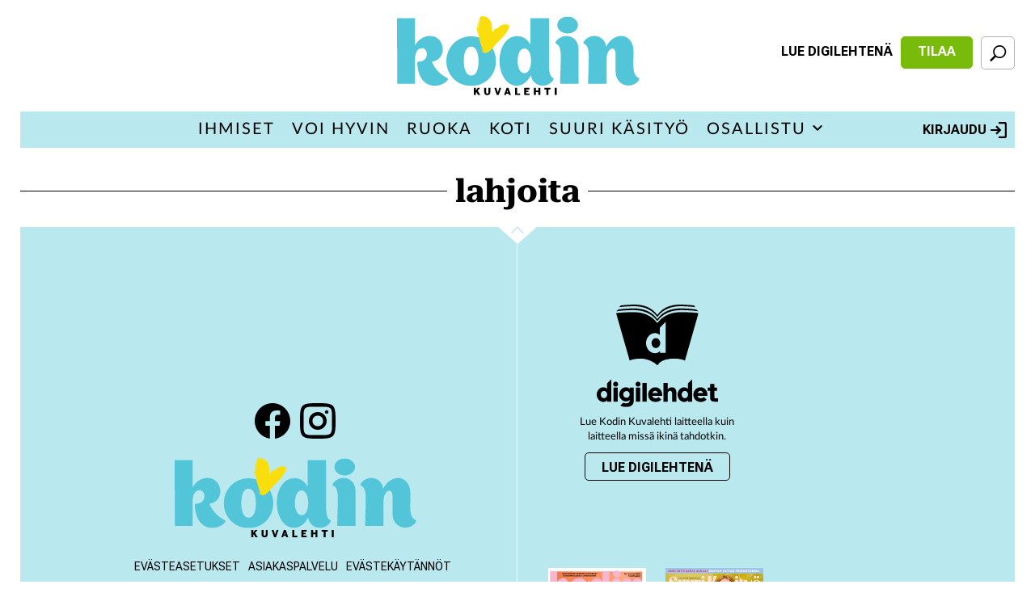

--- FILE ---
content_type: text/html; charset=UTF-8
request_url: https://www.kodinkuvalehti.fi/avainsana/lahjoita
body_size: 9505
content:
<!DOCTYPE html>
<html lang="fi" dir="ltr" prefix="og: https://ogp.me/ns#">
<head>

      <!-- Google Tag Manager -->
    <script>(function(w,d,s,l,i){w[l]=w[l]||[];w[l].push({'gtm.start':
          new Date().getTime(),event:'gtm.js'});var f=d.getElementsByTagName(s)[0],
        j=d.createElement(s),dl=l!='dataLayer'?'&l='+l:'';j.async=true;j.src=
        'https://sst.sanoma.fi/gtm.js?id='+i+dl;f.parentNode.insertBefore(j,f);
      })(window,document,'script','dataLayer','GTM-58SMHTN7');</script>
    <!-- End Google Tag Manager -->
  
  <meta charset="utf-8" />
<style>/* @see https://github.com/aFarkas/lazysizes#broken-image-symbol */.js img.lazyload:not([src]) { visibility: hidden; }/* @see https://github.com/aFarkas/lazysizes#automatically-setting-the-sizes-attribute */.js img.lazyloaded[data-sizes=auto] { display: block; width: 100%; }</style>
<meta name="description" content="--OR--lahjoita" />
<link rel="canonical" href="https://www.kodinkuvalehti.fi/avainsana/lahjoita" />
<link rel="shortlink" href="https://www.kodinkuvalehti.fi/taxonomy/term/1730" />
<meta property="og:site_name" content="Kodin Kuvalehti" />
<meta property="og:type" content="article" />
<meta property="og:url" content="https://www.kodinkuvalehti.fi/avainsana/lahjoita" />
<meta property="og:title" content="lahjoita" />
<meta property="og:description" content="--OR--lahjoita" />
<meta name="Generator" content="Drupal 11 (https://www.drupal.org)" />
<meta name="MobileOptimized" content="width" />
<meta name="HandheldFriendly" content="true" />
<meta name="viewport" content="width=device-width, initial-scale=1.0" />
<link rel="icon" href="/themes/custom/kodinkuvalehti/favicon.ico" type="image/vnd.microsoft.icon" />

    <title>Artikkelit avainsanalla lahjoita | Kodin Kuvalehti</title>
    <link rel="stylesheet" media="all" href="/css/css_b5Eoz85Imp7mfGAWyJcjGxN6drSPT49WEpo5v0PBSNg.css?delta=0&amp;language=fi&amp;theme=kodinkuvalehti&amp;include=[base64]" />
<link rel="stylesheet" media="all" href="/css/css_jG5_SAXPTsNGtlU7ByeXA08kQmXVLngO4hUzByzjIiM.css?delta=1&amp;language=fi&amp;theme=kodinkuvalehti&amp;include=[base64]" />

      
</head>
<body class="path-taxonomy">

  <!-- Google Tag Manager (noscript) -->
  <noscript><iframe src="https://sst.sanoma.fi/ns.html?id=GTM-58SMHTN7"
                    height="0" width="0" style="display:none;visibility:hidden"></iframe></noscript>
  <!-- End Google Tag Manager (noscript) -->

<a href="#main-content" class="visually-hidden focusable skip-link">
  Hyppää pääsisältöön
</a>

  <div class="dialog-off-canvas-main-canvas" data-off-canvas-main-canvas>
    
<div id="ad_takeover" class="full-page-ad-takeover">
    <div class="region region-full-page-ad-takeover">
    <div id="block-kodinkuvalehti-sbase-cts-cover" class="block block-sbase-cts-cover">
  
    
      <div class="sadblob-loading cts-wrapper" data-ad-position="cover"></div>

  </div>

  </div>

</div>

<div id="page-top">
  

  <header class="header" id="header" role="banner">
    <div class="container">
      <div class="region first">
        
      </div>

      <div class="region second">
          <div class="region region-header-2">
    <div id="block-kodinkuvalehti-sitebranding" class="block block-system block-system-branding-block">
  
    
        <a href="/" rel="home" class="site-logo">
      <img src="/themes/custom/kodinkuvalehti/logo.svg" alt="Etusivu" />
    </a>
      </div>
<div id="block-kodinkuvalehti-headermobilelogo" class="block block-sbase-blocks block-sbase-blocks-header-mobile-logo">
  
    
      <a href="/" title="Etusivu" rel="home" id="logo-mobile">
  <img src="/themes/custom/kodinkuvalehti/logo.svg" alt="Etusivu" />
</a>

  </div>

  </div>

      </div>

      <div class="region third">
        

<div class="region region-header-3 region-header-links">
      <div id="block-kodinkuvalehti-magazinecoversheader" class="block block-sbase-magazine-covers block-sbase-magazine-covers-header">
  
    
        <div class="block block-sbase-digilehdet first odd block-sbase-digilehdet-sbase-digilehdet-magazine-header">
    <div class="digital-magazine digital-magazine--header">
      <a href="https://www.digilehdet.fi/kodinkuvalehti/3b24b90d-24bf-4587-b4c2-0505733e9705" target="_blank" class="digital-magazine__link sanoma-button" rel="noopener noreferrer">
        Lue digilehtenä
      </a>
    </div>
  </div>

  <div class="block block-sbase-site even block-sbase-site-sbase-site-header-link">
    <a href="https://tilaa.sanoma.fi/kodin-kuvalehti?defaultAid=true&amp;showPaymentPeriodList=true&amp;showOfferDetails=true&amp;offer=6" class="header-action-link sanoma-button highlighted" target="_blank" rel="noopener noreferrer">
      Tilaa
    </a>
  </div>


  </div>

  
  <button id="search-toggle" class="sanoma-button large no-title active search search-toggle">
    <span class="text">
      Etsi
    </span>
  </button>
</div>

      </div>
    </div>
  </header>

  <div id="navigation">
    <div class="container">
      <div id="skyscraper-r">
          <div class="region region-skyscraper-r">
    <div id="block-kodinkuvalehti-kodinkuvalehti-sbase-cts-11" class="block block-sbase-cts block-sbase-cts11">
  
    
        
      <div class="cts-wrapper__row-wrapper">
  <div class="sadblob-loading cts-wrapper" data-ad-position="side01"></div>
  </div>

  
  
  </div>

  </div>

      </div>

      <div class="inner-wrapper">
        <div class="inner">
          <div class="region first">
            <div class="menu-toggle">
              <button id="sidebar-main-toggle" aria-expanded="false">
                <span class="text">
                  Valikko
                </span>
              </button>
            </div>
          </div>

          <div class="region second">
            <nav id="main-menu" role="navigation">
                <div class="region region-navigation">
    <nav role="navigation" aria-labelledby="block-kodinkuvalehti-mainmenu-menu" id="block-kodinkuvalehti-mainmenu" class="block block-menu navigation menu--main">
            
  <h2 class="visually-hidden" id="block-kodinkuvalehti-mainmenu-menu">Päävalikko</h2>
  

        


                <ul class="menu menu--level-1">
                    <li class="menu-item">
        <a href="/alue/lue" title="" data-drupal-link-system-path="taxonomy/term/13425">Ihmiset</a>
              </li>
                <li class="menu-item">
        <a href="/alue/voi-hyvin" title="" data-drupal-link-system-path="taxonomy/term/13426">Voi hyvin</a>
              </li>
                <li class="menu-item">
        <a href="/alue/ruoka" title="" data-drupal-link-system-path="taxonomy/term/1">Ruoka</a>
              </li>
                <li class="menu-item">
        <a href="/alue/koti" title="" data-drupal-link-system-path="taxonomy/term/71">Koti</a>
              </li>
                <li class="menu-item">
        <a href="/teema/suuri-kasityo" data-drupal-link-system-path="node/23821">Suuri Käsityö</a>
              </li>
                <li class="menu-item menu-item--expanded">
        <a href="/alue/osallistu" title="" data-drupal-link-system-path="taxonomy/term/153">Osallistu</a>
                  <button class="expand-sub-menu" aria-expanded="false">
            <span class="expand-sub-menu__title">
              Osallistu
            </span>
            <span class="expand-sub-menu__icon">
              <svg width="17" height="16" viewBox="0 0 17 16" fill="none" xmlns="http://www.w3.org/2000/svg">
<path d="M3.35352 5.99935L8.02018 10.666L12.6868 5.99935" stroke-width="2" stroke-linecap="round" stroke-linejoin="round"/>
</svg>

            </span>
          </button>
                          <ul class="menu">
                    <li class="menu-item">
        <a href="/alue/osallistu/ihmisten-kesken" title="" data-drupal-link-system-path="taxonomy/term/6941">Ihmisten kesken</a>
              </li>
                <li class="menu-item">
        <a href="/alue/osallistu/ristikko" title="" data-drupal-link-system-path="taxonomy/term/6856">Ristikko</a>
              </li>
                <li class="menu-item">
        <a href="/alue/osallistu/tama-ihana-arki" title="" data-drupal-link-system-path="taxonomy/term/1635">Tämä ihana arki</a>
              </li>
                <li class="menu-item">
        <a href="/alue/osallistu/paras-juttu" title="" data-drupal-link-system-path="taxonomy/term/6568">Paras juttu</a>
              </li>
                <li class="menu-item">
        <a href="/kodin-kuvalehden-toimitus" data-drupal-link-system-path="node/24118">Toimituksen yhteystiedot</a>
              </li>
        </ul>
  
              </li>
        </ul>
  


  </nav>

  </div>

            </nav>
              <div class="region region-header-2">
    <div id="block-kodinkuvalehti-sitebranding" class="block block-system block-system-branding-block">
  
    
        <a href="/" rel="home" class="site-logo">
      <img src="/themes/custom/kodinkuvalehti/logo.svg" alt="Etusivu" />
    </a>
      </div>
<div id="block-kodinkuvalehti-headermobilelogo" class="block block-sbase-blocks block-sbase-blocks-header-mobile-logo">
  
    
      <a href="/" title="Etusivu" rel="home" id="logo-mobile">
  <img src="/themes/custom/kodinkuvalehti/logo.svg" alt="Etusivu" />
</a>

  </div>

  </div>

          </div>

          <div class="region third">
            <div class="inline-children">
              <div class="menu-toggle">
                <button id="search-toggle" class="search" aria-expanded="false">
                  <span class="text">
                    Etsi
                  </span>
                </button>
              </div>
                <div class="region region-navigation-r">
    <div id="block-kodinkuvalehti-saculogin" class="block block-sbase-sso block-sbase-sso-sacu-login">
  
    
        <a href="/sacu/login">
    Kirjaudu
    <svg width="20" height="20" viewBox="0 0 20 20" fill="none" xmlns="http://www.w3.org/2000/svg">
<path d="M10 20V17.7778H17.7778V2.22222H10V0H17.7778C18.3889 0 18.9122 0.217778 19.3478 0.653333C19.7833 1.08889 20.0007 1.61185 20 2.22222V17.7778C20 18.3889 19.7826 18.9122 19.3478 19.3478C18.913 19.7833 18.3896 20.0007 17.7778 20H10ZM7.77778 15.5556L6.25 13.9444L9.08333 11.1111H0V8.88889H9.08333L6.25 6.05555L7.77778 4.44444L13.3333 10L7.77778 15.5556Z" fill="black"/>
</svg>

  </a>

  </div>

  </div>

            </div>
          </div>
        </div>

        <div id="header-search-form">
            <div class="region region-search-form">
    <div class="views-exposed-form bef-exposed-form js-search-form block block-sbase-search block-sbase-search-header-search-block" data-bef-auto-submit-full-form="" data-bef-auto-submit="" data-bef-auto-submit-delay="500" data-bef-auto-submit-minimum-length="3" data-drupal-selector="views-exposed-form-search-search" id="block-kodinkuvalehti-headersearchblock">
  
    
      <form action="/haku" method="get" id="views-exposed-form-search-search" accept-charset="UTF-8">
  <div class="form--inline clearfix">
  <div class="search-container js-form-wrapper form-wrapper" data-drupal-selector="edit-search-container" id="edit-search-container"><div class="js-form-item form-item js-form-type-textfield form-type-textfield js-form-item-search-term form-item-search-term">
      <label for="edit-search-term">Hae</label>
        <input placeholder="Syötä hakusana..." class="no-input-value form-text" data-drupal-selector="edit-search-term" type="text" id="edit-search-term" name="search_term" value="" size="30" maxlength="128" />

      <span class="field-suffix"><div class="clear hidden" id="clear-input" tabindex="0" role="button" aria-label="Clear" search input></div></span>
        </div>
<div data-drupal-selector="edit-actions" class="form-actions js-form-wrapper form-wrapper" id="edit-actions"><input data-bef-auto-submit-click="" data-drupal-selector="edit-submit-search" type="submit" id="edit-submit-search" value="Search" class="button js-form-submit form-submit" />
</div>
</div>

</div>

</form>

  </div>

  </div>

        </div>
      </div>
    </div>
  </div>

  <div id="mobile-header" class="column">
    <div class="container">
      

<div class="region region-header-3 region-header-links">
      <div id="block-kodinkuvalehti-magazinecoversheader" class="block block-sbase-magazine-covers block-sbase-magazine-covers-header">
  
    
        <div class="block block-sbase-digilehdet first odd block-sbase-digilehdet-sbase-digilehdet-magazine-header">
    <div class="digital-magazine digital-magazine--header">
      <a href="https://www.digilehdet.fi/kodinkuvalehti/3b24b90d-24bf-4587-b4c2-0505733e9705" target="_blank" class="digital-magazine__link sanoma-button" rel="noopener noreferrer">
        Lue digilehtenä
      </a>
    </div>
  </div>

  <div class="block block-sbase-site even block-sbase-site-sbase-site-header-link">
    <a href="https://tilaa.sanoma.fi/kodin-kuvalehti?defaultAid=true&amp;showPaymentPeriodList=true&amp;showOfferDetails=true&amp;offer=6" class="header-action-link sanoma-button highlighted" target="_blank" rel="noopener noreferrer">
      Tilaa
    </a>
  </div>


  </div>

  
  <button id="search-toggle" class="sanoma-button large no-title active search search-toggle">
    <span class="text">
      Etsi
    </span>
  </button>
</div>

    </div>
  </div>
</div>

<div id="page-between" class="ad-only-region">
    <div class="region region-page-between">
    <div id="block-kodinkuvalehti-kodinkuvalehti-sbase-cts-1" class="block block-sbase-cts block-sbase-cts1">
  
    
        
      <div class="cts-wrapper__row-wrapper">
  <div class="sadblob-loading cts-wrapper" data-ad-position="top"></div>
  </div>

  
  
  </div>
<div id="block-kodinkuvalehti-kodinkuvalehti-sbase-cts-14" class="block block-sbase-cts block-sbase-cts14">
  
    
        
      <div class="cts-wrapper__row-wrapper">
  <div class="sadblob-loading cts-wrapper" data-ad-position="mobitop"></div>
  </div>

  
  
  </div>

  </div>

</div>

<div id="page-bottom">

  

    <div class="region region-highlighted">
    <div data-drupal-messages-fallback class="hidden"></div>

  </div>


  <main role="main" id="main">
    <div id="content"  class="no-sidebar">

      <a id="main-content" tabindex="-1"></a>

        <div class="region region-content">
    <div id="block-kodinkuvalehti-pagetitle-2" class="block block-core block-page-title-block">
  
    
      
  <h1 class="page-title">
    <span>
      lahjoita
    </span>
  </h1>


  </div>
<div id="block-kodinkuvalehti-system-main" class="block block-system block-system-main-block">
  
    
      <div class="views-element-container"><div class="mosaic-four-cols-large-first-item view view-taxonomy-term view-id-taxonomy_term view-display-id-page_1 js-view-dom-id-b0c2b056459379da10e9595fc04a4c3f5e822755db03ee9f091e25bdcbea9962">
  
    
      <div class="view-header">
      <div id="taxonomy-term-1730" class="taxonomy-term vocabulary-tags">
  <div class="content">
    
  </div>
</div>

    </div>
      
  
          </div>
</div>

  </div>
<div id="block-kodinkuvalehti-kodinkuvalehti-sbase-cts-6" class="block block-sbase-cts block-sbase-cts6">
  
    
        
      <div class="cts-wrapper__row-wrapper">
  <div class="sadblob-loading cts-wrapper" data-ad-position="contentfeedhigh"></div>
    <div class="cts-wrapper__info-text">Sisältö jatkuu mainoksen alla</div>
  </div>

  
  
  </div>
<div id="block-kodinkuvalehti-kodinkuvalehti-sbase-cts-15" class="block block-sbase-cts block-sbase-cts15">
  
    
        
      <div class="cts-wrapper__row-wrapper">
  <div class="sadblob-loading cts-wrapper" data-ad-position="mobicontentfeedhigh"></div>
    <div class="cts-wrapper__info-text">Sisältö jatkuu mainoksen alla</div>
  </div>

  
  
  </div>
<div class="views-element-container block block-views block-views-blocktaxonomy-term-term-content" id="block-kodinkuvalehti-views-block-taxonomy-term-term-content">
  
    
      <div><div class="mosaic-four-cols view view-taxonomy-term view-id-taxonomy_term view-display-id-term_content js-view-dom-id-4d32e969e2e2c1e6ad8c7453598a9a9049982cd615c5be570a49639281217dde">
  
    
      
  
      
          </div>
</div>

  </div>
<div id="block-kodinkuvalehti-kodinkuvalehti-sbase-cts-16" class="block block-sbase-cts block-sbase-cts16">
  
    
        
      <div class="cts-wrapper__row-wrapper">
  <div class="sadblob-loading cts-wrapper" data-ad-position="mobimiddle01"></div>
    <div class="cts-wrapper__info-text">Sisältö jatkuu mainoksen alla</div>
  </div>

  
  
  </div>
<div id="block-kodinkuvalehti-kodinkuvalehti-sbase-cts-3" class="block block-sbase-cts block-sbase-cts3">
  
    
        
      <div class="cts-wrapper__row-wrapper">
  <div class="sadblob-loading cts-wrapper" data-ad-position="middlebanner01"></div>
    <div class="cts-wrapper__info-text">Sisältö jatkuu mainoksen alla</div>
  </div>

  
  
  </div>
<div id="block-kodinkuvalehti-kodinkuvalehti-sbase-cts-10" class="block block-sbase-cts block-sbase-cts10">
  
    
            <div class="cts-wrapper__multiple-row-wrapper">
  
      <div class="cts-wrapper__row-wrapper">
  <div class="sadblob-loading cts-wrapper" data-ad-position="rectangle1-1"></div>
  </div>

      <div class="cts-wrapper__row-wrapper">
  <div class="sadblob-loading cts-wrapper" data-ad-position="rectangle1-2"></div>
  </div>

  
      </div>
  
  </div>

  </div>


      
    </div>

    
  </main>
      <div class="region region-content-post-3">
    <div id="block-kodinkuvalehti-kodinkuvalehti-sbase-cts-7" class="block block-sbase-cts block-sbase-cts7">
  
    
        
      <div class="cts-wrapper__row-wrapper">
  <div class="sadblob-loading cts-wrapper" data-ad-position="middlebanner02"></div>
  </div>

  
  
  </div>
<div id="block-kodinkuvalehti-kodinkuvalehti-sbase-cts-17" class="block block-sbase-cts block-sbase-cts17">
  
    
        
      <div class="cts-wrapper__row-wrapper">
  <div class="sadblob-loading cts-wrapper" data-ad-position="mobibottom"></div>
  </div>

  
  
  </div>

  </div>


  <div id="footer-wrapper">

    <div class="go-to-top">
      <button id="go-to-top-button" class="ion-ios-arrow-up">
        <span class="text">
          Back to beginning
        </span>
      </button>
    </div>

    <div class="footer-containers">
      <div class="footer-row-wrapper">
        <div class="footer-row">
          <div class="footer-container-first">
            <div class="footer-region region-first">
                <div class="region region-footer-1">
    <nav role="navigation" aria-labelledby="block-kodinkuvalehti-sociallinks-menu" id="block-kodinkuvalehti-sociallinks" class="block block-menu navigation menu--menu-social-links">
            
  <h2 class="visually-hidden" id="block-kodinkuvalehti-sociallinks-menu">Social links</h2>
  

        
                <ul class="menu menu--level-1">
                    <li class="menu-item">
        <a href="https://www.facebook.com/kodinkuvalehti" title="">Facebook</a>
                  <svg width="44" height="44" viewBox="0 0 44 44" fill="none" xmlns="http://www.w3.org/2000/svg">
<path d="M22 0C9.85 0 0 9.90063 0 22.1131C0 33.1998 8.125 42.3536 18.712 43.9528V27.974H13.269V22.1613H18.712V18.2935C18.712 11.8898 21.816 9.07842 27.111 9.07842C29.647 9.07842 30.988 9.26739 31.623 9.35383V14.4278H28.011C25.763 14.4278 24.978 16.5697 24.978 18.9841V22.1613H31.566L30.672 27.974H24.978V44C35.716 42.5355 44 33.3073 44 22.1131C44 9.90063 34.15 0 22 0Z" fill="black"/>
</svg>

              </li>
                <li class="menu-item">
        <a href="https://instagram.com/kodinkuvalehti/" title="">Instagram</a>
                  <svg width="44" height="44" viewBox="0 0 44 44" fill="none" xmlns="http://www.w3.org/2000/svg">
<path d="M21.8023 0C1.58324 0 0 1.58324 0 21.8023V22.1977C0 42.4168 1.58324 44 21.8023 44H22.1977C42.4168 44 44 42.4168 44 22.1977V22C44 1.5972 42.4028 0 22 0H21.8023ZM17.6 4.4H26.4C38.6419 4.4 39.6 5.3581 39.6 17.6V26.4C39.6 38.6419 38.6419 39.6 26.4 39.6H17.6C5.3581 39.6 4.4 38.6419 4.4 26.4V17.6C4.4 5.3581 5.3581 4.4 17.6 4.4ZM32.9936 8.8C31.7781 8.8033 30.7967 9.79095 30.8 11.0064C30.8033 12.2219 31.7909 13.2033 33.0064 13.2C34.2219 13.1967 35.2033 12.2091 35.2 10.9936C35.1967 9.77806 34.2091 8.7967 32.9936 8.8ZM21.9742 11C15.9 11.0143 10.9857 15.9516 11 22.0258C11.0143 28.1 15.9516 33.0143 22.0258 33C28.1 32.9857 33.0143 28.0484 33 21.9742C32.9857 15.9 28.0484 10.9857 21.9742 11ZM21.985 15.4C25.6293 15.3912 28.5912 18.3407 28.6 21.985C28.6077 25.6293 25.6593 28.5912 22.015 28.6C18.3707 28.6088 15.4088 25.6604 15.4 22.015C15.3912 18.3707 18.3407 15.4088 21.985 15.4Z" fill="black"/>
</svg>

              </li>
        </ul>
  


  </nav>
<div id="block-kodinkuvalehti-footerlogo" class="block block-sbase-blocks block-sbase-blocks-footer-logo">
  
    
      <div class="footer-logo">
  <a href="/" title="Etusivu" rel="home">
    <img src="/themes/custom/kodinkuvalehti/logo.svg" alt="Etusivu" />
  </a>
</div>

  </div>
<nav role="navigation" aria-labelledby="block-kodinkuvalehti-footermenu-menu" id="block-kodinkuvalehti-footermenu" class="block block-menu navigation menu--footer">
            
  <h2 class="visually-hidden" id="block-kodinkuvalehti-footermenu-menu">Footer menu</h2>
  

        


                <ul class="menu menu--level-1">
                    <li class="menu-item">
        <span onclick="utag.link({event_name:&#039;cmp_privacy_manager&#039;, event_action: &#039;show&#039;})">Evästeasetukset</span>
              </li>
                <li class="menu-item">
        <a href="https://oma.sanoma.fi/asiakastuki/kodin-kuvalehti" title="">Asiakaspalvelu</a>
              </li>
                <li class="menu-item">
        <a href="https://sanoma.fi/tietoa-meista/tietosuoja/evastekaytannot/" title="">Evästekäytännöt</a>
              </li>
                <li class="menu-item">
        <a href="https://www.sanoma.com/fi/responsible-disclosure-statement/" title="">Haavoittuvuustietojen vastuullinen ilmoittaminen</a>
              </li>
                <li class="menu-item">
        <a href="https://oma.sanoma.fi/asiakastuki/yleiset/kayttoehdot" title="">Käyttöehdot</a>
              </li>
                <li class="menu-item">
        <a href="http://media.sanoma.fi/" title="">Mediaopas</a>
              </li>
                <li class="menu-item">
        <a href="https://www.sanoma.fi/mita-teemme/tietosuoja/tietosuojalauseke/" title="">Tietosuoja</a>
              </li>
                <li class="menu-item">
        <a href="https://tilaa.sanoma.fi/kodin-kuvalehti?defaultAid=true?ref=tilaalinkki_footer" title="">Tilaa Kodin kuvalehti</a>
              </li>
                <li class="menu-item">
        <a href="https://www.kodinkuvalehti.fi/kodin-kuvalehden-toimitus">Toimituksen yhteystiedot</a>
              </li>
        </ul>
  


  </nav>

  </div>

            </div>
          </div>

           
                      <div class="footer-container-third">
              <div class="footer-region region-fifth">
                  <div class="region region-footer-3">
    <div id="block-kodinkuvalehti-magazinecoversdigitalfooter" class="block block-sbase-magazine-covers block-sbase-magazine-covers-digital-footer">
  
    
      <div class="footer_magazine_digitalheat">
    <div class="left">
      <div id="footer_magazine_digitalheat_image_first" class="footer_magazine_digitalheat_image">
        <img src="/modules/custom/sbase_magazine_covers/images/digilehdet_symbol.svg" alt="Digital magazine image" />

      </div>
      <div id="footer_magazine_digitalheat_logo" class="footer_magazine_digitalheat_image">
        <a href="https://www.digilehdet.fi/kodinkuvalehti/3b24b90d-24bf-4587-b4c2-0505733e9705" target="_blank">
          <img src="/modules/custom/sbase_magazine_covers/images/digilehdet_logo.svg" alt="Digital magazine logo" />

        </a>
      </div>
    </div>

  <div class="right">
    <div id="footer_magazine_digitalheat_text" class="footer_magazine_digitalheat_text">
        Lue Kodin Kuvalehti laitteella kuin laitteella missä ikinä tahdotkin.
      </div>
      <div id="footer_magazine_digitalheat_button" class="footer_magazine_digitalheat_button">
          <a href="https://www.digilehdet.fi/kodinkuvalehti/3b24b90d-24bf-4587-b4c2-0505733e9705" target="_blank" class="sanoma-button transparent">
            Lue digilehtenä
          </a>
      </div>
  </div>
</div>

  </div>
<div class="magazines-2 block block-sbase-magazine-covers block-sbase-magazine-covers-multiple-with-options" id="block-kodinkuvalehti-magazinecoversmultiplewithoptions-2">
  
    
        <div class="digilehdet-magazine-covers">
          <div class="magazine">
                  <div class="magazine_covers_image">
            <a href="https://tilaa.sanoma.fi/kodin-kuvalehti?defaultAid=true&amp;showPaymentPeriodList=true&amp;showOfferDetails=true&amp;offer=6" target="_blank">
              <img src="https://images.kodinkuvalehti.fi/xo6Uxt24Sll1TroxALxojekiacI=/fit-in/210x271/center/middle/smart/kodinkuvalehti.fi/s3fs-public/externals/78bb2a5bd3e971309be91b91b07ff907.png?itok=FN2LnK9X" alt="Kodin Kuvalehti">
            </a>
          </div>
        
        <div class="magazine_covers_buttons">
                      <div class="magazine_covers_name">
              Kodin Kuvalehti
            </div>
          
          <a href="https://tilaa.sanoma.fi/kodin-kuvalehti?defaultAid=true&amp;showPaymentPeriodList=true&amp;showOfferDetails=true&amp;offer=6" target="_blank" class="sanoma-button highlighted">
            Tilaa
          </a>

                  </div>
      </div>
          <div class="magazine">
                  <div class="magazine_covers_image">
            <a href="https://tilaa.sanoma.fi/suuri-kasityo?defaultAid=true&amp;showPaymentPeriodList=true&amp;showOfferDetails=true&amp;offer=7" target="_blank">
              <img src="https://images.kodinkuvalehti.fi/ObexJilQY6OOFM-QGZP11LEdiFY=/fit-in/210x271/center/middle/smart/kodinkuvalehti.fi/s3fs-public/externals/64b9d706aa174909aff1b7bf6b422734.png?itok=5k4rMahP" alt="Suuri Käsityö">
            </a>
          </div>
        
        <div class="magazine_covers_buttons">
                      <div class="magazine_covers_name">
              Suuri Käsityö
            </div>
          
          <a href="https://tilaa.sanoma.fi/suuri-kasityo?defaultAid=true&amp;showPaymentPeriodList=true&amp;showOfferDetails=true&amp;offer=7" target="_blank" class="sanoma-button highlighted">
            Tilaa
          </a>

                  </div>
      </div>
      </div>


  </div>

  </div>

              </div>
            </div>
                  </div>
      </div>

      <div class="footer-row-wrapper">
        <div class="footer-container-underline">
          <div class="footer-region region-sixth">
            <div class="region region-footer-4">
              <div id="block-sbase-site-sbase-site-footer-logo" class="block block-sbase-site first odd block-sbase-site-sbase-site-footer-logo">
                <div class="logo-footer-secondary">
                  <div class="item">
                    <a href="http://sanoma.com/" id="sanoma-logo" target="_blank" rel="noopener noreferrer">
                      <svg id="logo_sanoma" xmlns="http://www.w3.org/2000/svg" viewBox="0 0 129.2 21.5">
                        <style>.text{fill-opacity:0}</style>
                        <path class="text" d="M1.4 1.2h126.5v19H1.4z"></path>
                        <path d="M118.6 7c-2.3 0-3.4 1.9-3.4 3.7s1.1 3.7 3.4 3.7c1.6 0 3.2-1.2 3.2-3.7S120.2 7 118.6 7zM75.4 7.1c-1.9 0-3.4 1.5-3.4 3.6s1.5 3.6 3.4 3.6 3.4-1.5 3.4-3.6-1.5-3.6-3.4-3.6zM32.4 7C30.1 7 29 9 29 10.8s1.1 3.7 3.4 3.7c1.6 0 3.2-1.2 3.2-3.7 0-2.6-1.5-3.8-3.2-3.8z"></path>
                        <path d="M0 0v21.5h129.2V0H0zm11.1 16.3c-1.7 0-3.8-.5-5.5-2.1l1.2-1.6s1.7 1.7 4.2 1.7c2.3 0 2.9-.8 2.9-1.4 0-1-1.6-1.1-3.2-1.4-2.2-.3-5-.7-5-3.2 0-1.9 2.3-3.2 4.9-3.2 2.1 0 3.6.5 5 1.7l-1.2 1.6S13 7 10.7 7c-2 .1-2.9 1-2.9 1.4 0 1 1.5 1.1 3.5 1.3 2.6.3 4.8.8 4.8 3.2-.1 1.9-2.1 3.4-5 3.4zm26.6-.3h-2.1v-1.2c-.8.9-1.9 1.5-3.3 1.5-3 0-5.3-2.5-5.3-5.5s2.3-5.5 5.3-5.5c1.5 0 2.6.6 3.3 1.5V5.5h2.1V16zm21.4 0H57v-5.3c0-2.2-1.3-3.6-3-3.6-1.8 0-3.3 1.4-3.3 3.9v5h-2.1V5.5h2.1v1.8c.6-1.3 2.2-2 3.7-2 2.4 0 4.8 1.5 4.8 5.2V16zm16.3.3c-3 0-5.5-2.5-5.5-5.5s2.5-5.5 5.5-5.5 5.5 2.5 5.5 5.5-2.5 5.5-5.5 5.5zm28.4-6.6V16h-2.1V9.7c0-2.5-1.2-2.7-1.7-2.7s-2 .2-2 2.8V16h-2.1V9.7c0-2.5-1.2-2.7-1.7-2.7-.4 0-1.9.1-1.9 2.7V16h-2.1V5.5h2v1.2c.6-1.1 1.8-1.4 2.5-1.4 1.2 0 2.2.6 2.7 1.7.7-1.3 2.1-1.7 2.9-1.7 1.6-.1 3.5.8 3.5 4.4zm20 6.3h-2.1v-1.2c-.8.9-1.9 1.5-3.3 1.5-3 0-5.3-2.5-5.3-5.5s2.3-5.5 5.3-5.5c1.5 0 2.6.6 3.3 1.5V5.5h2.1V16z"></path>
                      </svg>
                    </a>
                  </div>
                </div>
              </div>
              <div id="block-sbase-site-sbase-site-footer-text" class="block block-sbase-site even block-sbase-site-sbase-site-footer-text">
                <p class="copy">© Sanoma Media Finland Oy</p>
              </div>
              <div id="block-sbase-site-sbase-site-oba-text" class="block block-sbase-site odd block-sbase-site-sbase-site-oba-text">
                <a href="https://youronlinechoices.eu" class="oba-link" target="_blank" rel="noopener noreferrer">Käyttäytymiseen perustuva mainonta</a>
              </div>
              <div id="block-sbase-site-sbase-site-sustainable" class="block block-sbase-site last even block-sbase-site-sbase-site-sustainable">
                <a href="https://vastuullistajournalismia.fi/" class="sustainable-journalism-link" target="_blank" rel="noopener noreferrer"><span class="sustainable-journalism-link__text">Vastuullista journalismia</span>
                </a>
              </div>
            </div>
          </div>
        </div>
      </div>
    </div>
  </div>
</div>

<div id="sidebars-container">
  <div id="togglable-sidebar-main" class="togglable-sidebar">
      <div class="region region-toggle-sidebar-main">
    <nav role="navigation" aria-labelledby="block-kodinkuvalehti-mainmenu-2-menu" id="block-kodinkuvalehti-mainmenu-2" class="block block-menu navigation menu--main">
            
  <h2 class="visually-hidden" id="block-kodinkuvalehti-mainmenu-2-menu">Päävalikko sivupalkissa</h2>
  

        


                <ul class="menu menu--level-1">
                    <li class="menu-item">
        <a href="/alue/lue" title="" data-drupal-link-system-path="taxonomy/term/13425">Ihmiset</a>
              </li>
                <li class="menu-item">
        <a href="/alue/voi-hyvin" title="" data-drupal-link-system-path="taxonomy/term/13426">Voi hyvin</a>
              </li>
                <li class="menu-item">
        <a href="/alue/ruoka" title="" data-drupal-link-system-path="taxonomy/term/1">Ruoka</a>
              </li>
                <li class="menu-item">
        <a href="/alue/koti" title="" data-drupal-link-system-path="taxonomy/term/71">Koti</a>
              </li>
                <li class="menu-item">
        <a href="/teema/suuri-kasityo" data-drupal-link-system-path="node/23821">Suuri Käsityö</a>
              </li>
                <li class="menu-item menu-item--expanded">
        <a href="/alue/osallistu" title="" data-drupal-link-system-path="taxonomy/term/153">Osallistu</a>
                  <button class="expand-sub-menu" aria-expanded="false">
            <span class="expand-sub-menu__title">
              Osallistu
            </span>
            <span class="expand-sub-menu__icon">
              <svg width="17" height="16" viewBox="0 0 17 16" fill="none" xmlns="http://www.w3.org/2000/svg">
<path d="M3.35352 5.99935L8.02018 10.666L12.6868 5.99935" stroke-width="2" stroke-linecap="round" stroke-linejoin="round"/>
</svg>

            </span>
          </button>
                          <ul class="menu">
                    <li class="menu-item">
        <a href="/alue/osallistu/ihmisten-kesken" title="" data-drupal-link-system-path="taxonomy/term/6941">Ihmisten kesken</a>
              </li>
                <li class="menu-item">
        <a href="/alue/osallistu/ristikko" title="" data-drupal-link-system-path="taxonomy/term/6856">Ristikko</a>
              </li>
                <li class="menu-item">
        <a href="/alue/osallistu/tama-ihana-arki" title="" data-drupal-link-system-path="taxonomy/term/1635">Tämä ihana arki</a>
              </li>
                <li class="menu-item">
        <a href="/alue/osallistu/paras-juttu" title="" data-drupal-link-system-path="taxonomy/term/6568">Paras juttu</a>
              </li>
                <li class="menu-item">
        <a href="/kodin-kuvalehden-toimitus" data-drupal-link-system-path="node/24118">Toimituksen yhteystiedot</a>
              </li>
        </ul>
  
              </li>
        </ul>
  


  </nav>
<div class="magazines-2 block block-sbase-magazine-covers block-sbase-magazine-covers-multiple-with-options" id="block-kodinkuvalehti-magazinecoversmultiplewithoptions">
  
    
        <div class="digilehdet-magazine-covers">
          <div class="magazine">
                  <div class="magazine_covers_image">
            <a href="https://tilaa.sanoma.fi/kodin-kuvalehti?defaultAid=true&amp;showPaymentPeriodList=true&amp;showOfferDetails=true&amp;offer=6" target="_blank">
              <img src="https://images.kodinkuvalehti.fi/xo6Uxt24Sll1TroxALxojekiacI=/fit-in/210x271/center/middle/smart/kodinkuvalehti.fi/s3fs-public/externals/78bb2a5bd3e971309be91b91b07ff907.png?itok=FN2LnK9X" alt="Kodin Kuvalehti">
            </a>
          </div>
        
        <div class="magazine_covers_buttons">
          
          <a href="https://tilaa.sanoma.fi/kodin-kuvalehti?defaultAid=true&amp;showPaymentPeriodList=true&amp;showOfferDetails=true&amp;offer=6" target="_blank" class="sanoma-button highlighted">
            Tilaa
          </a>

                      <a href="https://www.digilehdet.fi/kodinkuvalehti/3b24b90d-24bf-4587-b4c2-0505733e9705" target="_blank" class="sanoma-button magazine_covers_link">
              Lue digilehtenä
            </a>
                  </div>
      </div>
          <div class="magazine">
                  <div class="magazine_covers_image">
            <a href="https://tilaa.sanoma.fi/suuri-kasityo?defaultAid=true&amp;showPaymentPeriodList=true&amp;showOfferDetails=true&amp;offer=7" target="_blank">
              <img src="https://images.kodinkuvalehti.fi/ObexJilQY6OOFM-QGZP11LEdiFY=/fit-in/210x271/center/middle/smart/kodinkuvalehti.fi/s3fs-public/externals/64b9d706aa174909aff1b7bf6b422734.png?itok=5k4rMahP" alt="Suuri Käsityö">
            </a>
          </div>
        
        <div class="magazine_covers_buttons">
          
          <a href="https://tilaa.sanoma.fi/suuri-kasityo?defaultAid=true&amp;showPaymentPeriodList=true&amp;showOfferDetails=true&amp;offer=7" target="_blank" class="sanoma-button highlighted">
            Tilaa
          </a>

                      <a href="https://www.digilehdet.fi/suurikasityo/a3196020-058b-433d-831e-2eacf28c368f" target="_blank" class="sanoma-button magazine_covers_link">
              Lue digilehtenä
            </a>
                  </div>
      </div>
      </div>


  </div>
<nav role="navigation" aria-labelledby="block-kodinkuvalehti-sidebarextramenu-menu" id="block-kodinkuvalehti-sidebarextramenu" class="block block-menu navigation menu--menu-menu-sidebar-extra">
            
  <h2 class="visually-hidden" id="block-kodinkuvalehti-sidebarextramenu-menu">Sivupalkin ekstravalikko</h2>
  

        


                <ul class="menu menu--level-1">
                    <li class="menu-item">
        <a href="https://tilaa.sanoma.fi/kodin-kuvalehti?ref=tilaalinkki" title="">Tilaa Kodin Kuvalehti</a>
              </li>
                <li class="menu-item">
        <a href="http://kodinkuvalehti.mailpv.net/" title="">Tilaa uutiskirje</a>
              </li>
                <li class="menu-item">
        <a href="https://www.digilehdet.fi/" title="">Lue digilehti</a>
              </li>
                <li class="menu-item">
        <a href="https://oma.sanoma.fi/asiakastuki/kodin-kuvalehti" title="">Tilaustietoni</a>
              </li>
                <li class="menu-item">
        <a href="/alue/tilaajan-edut" title="" data-drupal-link-system-path="taxonomy/term/13722">Tilaajan edut </a>
              </li>
                <li class="menu-item">
        <a href="/node/24118" title="">Toimituksen yhteystiedot</a>
              </li>
                <li class="menu-item">
        <a href="/artikkeli/anna-palautetta" title="" data-drupal-link-system-path="node/24116">Palaute</a>
              </li>
                <li class="menu-item">
        <a href="/artikkeli/osallistu/usein-kysytyt-kysymykset-lukijoiden-blogit" title="" data-drupal-link-system-path="node/25920">Usein kysytyt kysymykset</a>
              </li>
                <li class="menu-item">
        <a href="/artikkeli/lue/nain-loydat-etsimasi-kodin-kuvalehden-sivuilta" title="" data-drupal-link-system-path="node/24363">Näin löydät etsimäsi</a>
              </li>
        </ul>
  


  </nav>

  </div>

  </div>
</div>

  </div>

<script>window.dataLayer = window.dataLayer || []; window.dataLayer.push({"content_id":"1730","page_title":"lahjoita","page_type":"Section","page_full_url":"https:\/\/www.kodinkuvalehti.fi\/avainsana\/lahjoita","logged_in":false});</script>

<script type="application/json" data-drupal-selector="drupal-settings-json">{"path":{"baseUrl":"\/","pathPrefix":"","currentPath":"taxonomy\/term\/1730","currentPathIsAdmin":false,"isFront":false,"currentLanguage":"fi"},"pluralDelimiter":"\u0003","suppressDeprecationErrors":true,"ajaxPageState":{"libraries":"[base64]","theme":"kodinkuvalehti","theme_token":null},"ajaxTrustedUrl":{"\/haku":true},"sbase_cts":{"dtmScript":"https:\/\/assets.adobedtm.com\/6cd318e2a33e\/40f1665a56b1\/launch-67c35c094497.min.js","dl":{"ad_site_name":"kodinkuvalehti-fi","ad_page_category":"ros","ad_page_subcategory":["etusivu"],"ad_tags":[],"ad_keyvalues":[],"page_type":"","page_author":"","page_fullcategory":"","page_id":"","page_paywall_status":"","page_title":"lahjoita","ad_context":["sisustaminen","naiset"]}},"sacu":{"sessionAccessUri":"https:\/\/www.kodinkuvalehti.fi\/sacu\/session\/access","sessionRefreshUri":"https:\/\/www.kodinkuvalehti.fi\/sacu\/session\/refresh","loginStartPointUri":"https:\/\/www.kodinkuvalehti.fi\/sacu\/login?returnUrl=https%3A\/\/www.kodinkuvalehti.fi\/avainsana\/lahjoita","logoutStartPointUri":"https:\/\/www.kodinkuvalehti.fi\/sacu\/logout?returnUrl=https%3A\/\/www.kodinkuvalehti.fi\/avainsana\/lahjoita","registerStartPointUri":"https:\/\/www.kodinkuvalehti.fi\/sacu\/register?returnUrl=https%3A\/\/www.kodinkuvalehti.fi\/avainsana\/lahjoita","resetPasswordStartPointUri":"https:\/\/www.kodinkuvalehti.fi\/sacu\/password?returnUrl=https%3A\/\/www.kodinkuvalehti.fi\/avainsana\/lahjoita","region":"fi-FI","menuLinks":[],"analyticsBrand":"","debug":false,"useSharedSilentLogin":false,"sharedCookieDomain":"kodinkuvalehti.fi"},"dataLayer":{"defaultLang":"en","languages":{"en":{"id":"en","name":"englanti","direction":"ltr","weight":0},"fi":{"id":"fi","name":"Suomi","direction":"ltr","weight":0}}},"lazy":{"lazysizes":{"lazyClass":"lazyload","loadedClass":"lazyloaded","loadingClass":"lazyloading","preloadClass":"lazypreload","errorClass":"lazyerror","autosizesClass":"lazyautosizes","srcAttr":"data-src","srcsetAttr":"data-srcset","sizesAttr":"data-sizes","minSize":40,"customMedia":[],"init":true,"expFactor":1.5,"hFac":0.8,"loadMode":2,"loadHidden":true,"ricTimeout":0,"throttleDelay":125,"plugins":[]},"placeholderSrc":"","preferNative":false,"minified":true,"libraryPath":"\/libraries\/lazysizes"},"sbase_cts_native":{"settings":{"ctaDefault":"Lue lis\u00e4\u00e4","topIndicatorText":"","htmlTemplate":"\u003Cdiv class=\u0022sanoma-native\u0022\u003E\n      \u003Cspan class=\u0022sanoma-native__disclaimer\u0022\u003EArtikkeli jatkuu mainoksen alla\u003C\/span\u003E\n  \n  \u003Ca href=\u0022\u003C%this.clickUrl%\u003E\u0022 class=\u0022sanoma-native__block-link\u0022 target=\u0022_blank\u0022\u003E\n    \u003Cdiv class=\u0022sanoma-native__block-link-inner\u0022\u003E\n      \u003Cdiv class=\u0022sanoma-native__top-indicator-mobile\u0022\u003ECommercial\u003C\/div\u003E\n      \u003Cdiv class=\u0022sanoma-native__col sanoma-native__col--image\u0022\u003E\n        \u003Cfigure class=\u0022sanoma-native__image-container\u0022\u003E\n          \u003Cdiv style=\u0022padding-top:\u003C%this.imageAspect%\u003E%;\u0022\u003E\n            \u003Cimg src=\u0022\u003C%this.imageUrl%\u003E\u0022 alt=\u0022\u0022\u003E\n          \u003C\/div\u003E\n        \u003C\/figure\u003E\n      \u003C\/div\u003E\n      \u003Cdiv class=\u0022sanoma-native__col sanoma-native__col--details\u0022\u003E\n        \u003Cspan class=\u0022sanoma-native__top-indicator\u0022\u003E\n          \u003Cspan class=\u0022sanoma-native__top-indicator-label\u0022\u003ECommercial | \u003C\/span\u003E\u003C%this.topIndicator%\u003E\n        \u003C\/span\u003E\n        \u003Cspan class=\u0022sanoma-native__title\u0022\u003E\u003C%this.title%\u003E\u003C\/span\u003E\n        \u003Cspan class=\u0022sanoma-native__ingress\u0022\u003E\u003C%this.bodyText%\u003E\u003C\/span\u003E\n        \u003Cspan class=\u0022sanoma-native__read-more sanoma-button highlighted\u0022\u003E\u003C%this.cta%\u003E\u003C\/span\u003E\n        \u003Cspan class=\u0022sanoma-native__read-more sanoma-button-override\u0022\u003E\u003C%this.cta%\u003E\u003C\/span\u003E\n      \u003C\/div\u003E\n    \u003C\/div\u003E\n  \u003C\/a\u003E\n  \u003Cdiv class=\u0022sanoma-native__bottom_separator\u0022\u003E\u003C\/div\u003E\n\u003C\/div\u003E\n"}},"isSoppa365":false,"data":{"extlink":{"extTarget":true,"extTargetAppendNewWindowDisplay":true,"extTargetAppendNewWindowLabel":"(opens in a new window)","extTargetNoOverride":false,"extNofollow":false,"extTitleNoOverride":false,"extNoreferrer":true,"extFollowNoOverride":false,"extClass":"0","extLabel":"(linkki on ulkoinen)","extImgClass":false,"extSubdomains":true,"extExclude":"","extInclude":"","extCssExclude":"","extCssInclude":"","extCssExplicit":"","extAlert":false,"extAlertText":"This link will take you to an external web site.","extHideIcons":false,"mailtoClass":"0","telClass":"tel","mailtoLabel":"(linkki l\u00e4hett\u00e4\u00e4 s\u00e4hk\u00f6postin)","telLabel":"(linkki on puhelinnumero)","extUseFontAwesome":false,"extIconPlacement":"append","extPreventOrphan":true,"extFaLinkClasses":"fa fa-external-link","extFaMailtoClasses":"fa fa-envelope-o","extAdditionalLinkClasses":"","extAdditionalMailtoClasses":"","extAdditionalTelClasses":"","extFaTelClasses":"fa fa-phone","allowedDomains":[],"extExcludeNoreferrer":""}},"radioactivity":{"type":"default","endpoint":"https:\/\/www.kodinkuvalehti.fi\/radioactivity\/emit"},"sbaseGtm":{"teaserName":"lahjoita"},"views":{"ajax_path":"\/views\/ajax","ajaxViews":{"views_dom_id:b0c2b056459379da10e9595fc04a4c3f5e822755db03ee9f091e25bdcbea9962":{"view_name":"taxonomy_term","view_display_id":"page_1","view_args":"1730","view_path":"\/taxonomy\/term\/1730","view_base_path":"taxonomy\/term\/%","view_dom_id":"b0c2b056459379da10e9595fc04a4c3f5e822755db03ee9f091e25bdcbea9962","pager_element":0},"views_dom_id:4d32e969e2e2c1e6ad8c7453598a9a9049982cd615c5be570a49639281217dde":{"view_name":"taxonomy_term","view_display_id":"term_content","view_args":"1730","view_path":"\/taxonomy\/term\/1730","view_base_path":"taxonomy\/term\/%","view_dom_id":"4d32e969e2e2c1e6ad8c7453598a9a9049982cd615c5be570a49639281217dde","pager_element":0}}},"better_exposed_filters":{"autosubmit_exclude_textfield":true},"user":{"uid":0,"permissionsHash":"af18731df627e29703f4aa7796a8f2b495825a57f23028baabf501e483881e1f"}}</script>
<script src="/core/assets/vendor/jquery/jquery.min.js?v=4.0.0-rc.1"></script>
<script src="/js/js_tZIm-frJZs_mC5QCHqUd_oaJWBCYPvbddbe69pT-WYc.js?scope=footer&amp;delta=1&amp;language=fi&amp;theme=kodinkuvalehti&amp;include=[base64]"></script>

</body>
</html>


--- FILE ---
content_type: application/x-javascript
request_url: https://assets.adobedtm.com/6cd318e2a33e/40f1665a56b1/launch-67c35c094497.min.js
body_size: 257060
content:
// For license information, see `https://assets.adobedtm.com/6cd318e2a33e/40f1665a56b1/launch-67c35c094497.js`.
window._satellite=window._satellite||{},window._satellite.container={buildInfo:{minified:!0,buildDate:"2026-01-22T08:06:01Z",turbineBuildDate:"2024-08-22T17:32:44Z",turbineVersion:"28.0.0"},environment:{id:"EN7e4a096459e7434396cdd519d6d837dd",stage:"production"},dataElements:{ad_page_category:{modulePath:"b2b-common/src/lib/dataElements/tealiumVariable.js",settings:{name:"ad_page_category"}},ad_wallpaper_allowed:{modulePath:"core/src/lib/dataElements/constant.js",settings:{value:"true"}},ad_tags:{modulePath:"b2b-common/src/lib/dataElements/tealiumVariable.js",settings:{name:"ad_tags"}},ad_enable_gam_adunits:{modulePath:"core/src/lib/dataElements/customCode.js",settings:{source:function(){return!0}}},"geo.county":{modulePath:"core/src/lib/dataElements/customCode.js",settings:{source:function(){if("undefined"!=typeof ratas&&void 0!==ratas.profile&&void 0!==ratas.profile.adkv&&void 0!==ratas.profile.adkv.kvg102h&&"object"==typeof ratas.profile.adkv.kvg102h)return ratas.profile.adkv.kvg102h[0]}}},ad_context:{modulePath:"b2b-common/src/lib/dataElements/tealiumVariable.js",settings:{name:"ad_context"}},ad_keyvalues:{modulePath:"core/src/lib/dataElements/customCode.js",settings:{source:function(){function e(e){var t=[];return null===e||("object"==typeof e&&e.length>1?t=e:"object"==typeof e&&1==e.length&&e[0]?t=e[0].split(","):"string"==typeof e&&(t=e.split(","))),t}var t={};try{t=JSON.parse(window.localStorage.getItem("cookieConsent"))}catch(e){}var n={},r=_satellite.getVar("ad_wallpaper_breakpoint"),i=_satellite.getVar("ad_wallpaper_allowed");void 0===r&&_satellite.setVar("ad_wallpaper_breakpoint",1207),void 0===i&&_satellite.setVar("ad_wallpaper_allowed","true"),Math.max(document.documentElement.clientWidth||0,window.innerWidth||0)>parseInt(_satellite.getVar("ad_wallpaper_breakpoint"))&&"true"==_satellite.getVar("ad_wallpaper_allowed")?n.aw="1":n.aw="0",n.page_type=_satellite.getVar("page_type"),n.site=_satellite.getVar("ad_site_name");try{_satellite.getVar("page_fullcategory")?n.sub_cat=_satellite.getVar("page_fullcategory").split("/").slice(1,-1).concat(e(_satellite.getVar("ad_page_subcategory"))).concat(e(_satellite.getVar("ad_page_category"))):n.sub_cat=e(_satellite.getVar("ad_page_category")).concat(e(_satellite.getVar("ad_page_subcategory")))}catch(e){n.sub_cat=_satellite.getVar("ad_page_subcategory")}var o=_satellite.getVar("leikiKeywords"),a=_satellite.getVar("adKeywords");if(o){if(o.brandsf&&(n.bs=o.brandsf),o.kwCont){n.kwCont=[];for(var s=0;s<o.kwCont.length;s++)n.kwCont.push(o.kwCont[s].replace(/\"|\'|\=|\!|\+|\#|\*|\~|\;|\^|\(|\)|\[|\]|\,|\&|\@|\:|\?|\%|\//g,""))}"object"==typeof o.kwInd&&o.kwInd.length>0&&(n.kwInd=o.kwInd),"object"==typeof o.kwIab2&&o.kwIab2.length>0&&(n.kwIab2=o.kwIab2)}if(a&&(Array.isArray(a.kwCont)&&(n.kwCont=a.kwCont.map((function(e){return e.replace(/\"|\'|\=|\!|\+|\#|\*|\~|\;|\^|\(|\)|\[|\]|\,|\&|\@|\:|\?|\%|\//g,"")}))),Array.isArray(a.kwInd)&&(n.kwInd=a.kwInd),Array.isArray(a.kwIab)&&(n.kwIab2=a.kwIab)),1==t.spad)try{n.cdpSegments=JSON.parse(localStorage.getItem("sa-segments")).webCdpSegments}catch(e){}return n.info=_satellite.getVar("user_subscription_status"),n.environment=_satellite.environment.stage,n=Object.assign(n,_satellite.getVar("ad_custom_keyvalues"))}}},user_subscription_status:{modulePath:"b2b-common/src/lib/dataElements/tealiumVariable.js",settings:{name:"user_subscription_status"}},ad_site_config:{modulePath:"core/src/lib/dataElements/customCode.js",settings:{source:function(){return{user_subscription_status:_satellite.getVar("user_subscription_status"),ad_page_subcategory:_satellite.getVar("ad_page_subcategory"),sanoma_cover_shown:String(_satellite.getVar("sanoma_cover_shown")),ad_breakpoint_mobile:600,ad_renderer_options:{playerTechnology:["html5"],disableCollapse:{enabled:!0,replay:!0},adText:"Mainos",showMute:!0,showVolume:!0,showProgressBar:!1,disableTopBar:!0,alignment:"center",allowFullscreen:!1,waterfallTimeout:5e3,waterfallSteps:3,autoInitialSize:!0,audioOnMouseover:!1,nonViewableBehavior:"pause",expandTime:1e3,aspectRatio:"auto",enableInlineVideoForIos:!0,skippable:{skipText:"Ohita mainos %%TIME%%s",skipButtonText:"Ohita mainos",skipLocation:"top-right",videoThreshold:100,videoOffset:99},playerSkin:{topBarColor:"#F0F0F0",topBarTextColor:"#217CDA",dividerColor:"rgba(255,255,255,0)",dividerHeight:0,controlBarColor:"rgba(255,255,255,0.8)",bigPlayButtonColor:"white",controlBarControlsColor:"#217CDA",controlBarDividerColor:"rgba(255,255,255,1)"}},is_ios:/^(iPhone|iPad|iPod)/.test(navigator.platform),default_sizes:[{position:"banner01",sizes:[[714,215],[640,420],[640,540],[690,250],[690,300],[300,500]]},{position:"banner(0[2-3])",sizes:[[640,420]]},{position:"cover",sizes:[[718,841],[1,1]]},{position:"middlebanner(0[1-3])",sizes:[[980,400],[980,120],[728,90]]},{position:"mobibottom|mobimiddle(0[1-3])",sizes:[[300,300],[300,250],[320,320],[320,250],[320,50],[300,50],[480,80],[320,480],[600,600],[600,500],[300,600],[300,431],[620,891]]},{position:"mobicover",sizes:[[600,702],[1,1]]},{position:"rectangle1-([1-9]$|1[0-9]$)",sizes:[[300,250],[300,300],[300,431],[300,600]]},{position:"rectangle(2-[1-2]$)",sizes:[[300,300],[300,250]]},{position:"^top$",sizes:[[980,400],[980,552],[980,120],[980,240],[970,250],[728,90],[1,1],[1,2],[970,970]]}],ad_positions:[{names:["side01,top,contentfeedhigh","banner01","rectangle1-1,rectangle1-2","middlebanner01","middlebanner02","native01"],rule:"%viewport_width%>=600&%sanoma_cover_shown%!=null&&%page_type%==discussion|%page_type%==article"},{names:["side01,top,contentfeedhigh","rectangle1-1,rectangle1-2","middlebanner01","middlebanner02","native01"],rule:"%viewport_width%>=600&%sanoma_cover_shown%!=null&&%page_type%==front page|%page_type%==section"},{names:["side01,top,contentfeedhigh","banner01","rectangle1-1","rectangle1-2","middlebanner01,middlebanner02","native01"],rule:"%viewport_width%>=600&%sanoma_cover_shown%==null&&%page_type%==discussion|%page_type%==article"},{names:["side01,top,contentfeedhigh","rectangle1-1,rectangle1-2","middlebanner01","middlebanner02","native01"],rule:"%viewport_width%>=600&%sanoma_cover_shown%==null&&%page_type%==front page|%page_type%==section"},{names:["side01,top,contentfeedhigh","middlebanner02"],rule:"%viewport_width%>=600&%sanoma_cover_shown%!=null&&%page_type%!=front page&%page_type%!=section&%page_type%!=discussion&%page_type%!=article"},{names:["side01,top,contentfeedhigh","middlebanner02"],rule:"%viewport_width%>=600&%sanoma_cover_shown%==null&&%page_type%!=front page&%page_type%!=section&%page_type%!=discussion&%page_type%!=article"},{names:["mobitop","mobibottom","mobicontentfeedhigh"],rule:"%viewport_width%<=599&%sanoma_cover_shown%!=null&%ad_site_name%==vauva-fi&%ad_page_category%==ros"},{names:["mobitop","mobibottom","mobicontentfeedhigh"],rule:"%viewport_width%<=599&%sanoma_cover_shown%==null&%ad_site_name%==vauva-fi&%ad_page_category%==ros"},{names:["mobitop","mobimiddle01","mobibottom","mobicontentfeedhigh"],rule:"%viewport_width%<=599&%sanoma_cover_shown%!=null&%ad_site_name%==soppa365-fi&%page_type%==recipe"},{names:["mobitop","mobimiddle01","mobibottom","mobicontentfeedhigh"],rule:"%viewport_width%<=599&%sanoma_cover_shown%==null&%ad_site_name%==soppa365-fi&%page_type%==recipe"},{names:["mobitop","mobibottom","mobicontentfeedhigh","mobimiddle01","mobinative01"],rule:"%viewport_width%<=599&%sanoma_cover_shown%!=null&%ad_site_name%==vauva-fi&&%page_type%==front page|%page_type%==section"},{names:["mobitop","mobibottom","mobicontentfeedhigh","mobimiddle01","mobinative01"],rule:"%viewport_width%<=599&%sanoma_cover_shown%==null&%ad_site_name%==vauva-fi&&%page_type%==front page|%page_type%==section"},{names:["mobitop","mobibottom","mobicontentfeedhigh","mobimiddle01","mobinative01"],rule:"%viewport_width%<=599&%sanoma_cover_shown%!=null&%ad_site_name%!=vauva-fi&%page_type%==front page"},{names:["mobitop","mobibottom","mobicontentfeedhigh","mobimiddle01","mobinative01"],rule:"%viewport_width%<=599&%sanoma_cover_shown%==null&%ad_site_name%!=vauva-fi&%page_type%==front page"},{names:["mobitop","mobibottom","mobicontentfeedhigh","mobimiddle01"],rule:"%viewport_width%<=599&%sanoma_cover_shown%!=null&%ad_site_name%!=vauva-fi&%page_type%==section"},{names:["mobitop","mobibottom","mobicontentfeedhigh","mobimiddle01"],rule:"%viewport_width%<=599&%sanoma_cover_shown%==null&%ad_site_name%!=vauva-fi&%page_type%==section"},{names:["mobicontentfeedhigh","mobibanner01","mobibottom","mobimiddle01","mobinative01","mobicontentfeedhigh01","mobicontentfeedhigh02","mobicontentfeedhigh03","mobicontentfeedhigh04","mobicontentfeedhigh05","mobicontentfeedhigh06"],rule:"%viewport_width%<=599&%sanoma_cover_shown%!=null&%ad_site_name%==vauva-fi&%page_type%==discussion"},{names:["mobicontentfeedhigh","mobinative01","mobicontentfeedhigh01","mobicontentfeedhigh02","mobicontentfeedhigh03","mobicontentfeedhigh04","mobicontentfeedhigh05","mobicontentfeedhigh06","mobibanner01","mobibottom","mobimiddle01"],rule:"%viewport_width%<=599&%sanoma_cover_shown%==null&%ad_site_name%==vauva-fi&%page_type%==discussion"},{names:["mobitop","mobibottom","mobicontentfeedhigh","mobimiddle01","mobidyn01","mobidyn02","mobidyn03","mobidyn04","mobidyn05"],rule:"%viewport_width%<=599&%sanoma_cover_shown%!=null&%page_type%==article"},{names:["mobitop","mobibottom","mobicontentfeedhigh","mobimiddle01","mobidyn01","mobidyn02","mobidyn03","mobidyn04","mobidyn05"],rule:"%viewport_width%<=599&%sanoma_cover_shown%==null&%page_type%==article"}],ad_inv_codes:[{position:"mobitop|mobicontentfeedhigh(0[1-9])$|mobidyn(0[1-9]$)|mobinative",inv_code:"mobicontentfeedhigh",rule:"%is_desktop%==false"},{position:"native01",inv_code:"contentfeedhigh",rule:"%is_desktop%==true"},{position:"cover-template",inv_code:"cover",rule:"%is_desktop%==true"},{position:"cover",inv_code:"mobicover",rule:"%is_desktop%==false"}],ad_custom_sizes:[{position:"banner01",sizes:[[690,300],[680,420]],rule:"%is_desktop%==true"},{position:"banner01|mobibanner01",sizes:[[300,500],[300,300],[600,600]],rule:"%is_desktop%==false"},{position:"contentfeedhigh",sizes:[[468,400],[620,891],[300,250],[468,600],[640,420],[690,300],[300,600],[620,500],[375,667],[600,300],[300,300],[495,880],[640,1138],[600,500]],rule:"%is_desktop%==true"},{position:"contentfeedhigh",sizes:[[468,400],[620,891],[300,250],[468,600],[640,420],[690,300],[300,600],[620,500],[375,667],[600,300],[1,2],[495,880],[640,1138],[600,500],[970,570]],rule:"%is_desktop%==true&%page_type%==front page&%ad_site_name%!=vauva-fi"},{position:"contentfeedhigh|mobicontentfeedhigh|mobidyn(0[1-5]$)",sizes:[[300,250],[300,300],[320,320],[320,250],[320,50],[300,50],[480,80],[320,480],[620,891],[600,862],[600,600],[300,500],[600,500],[300,431],[300,600],[375,667],[600,300],[495,880],[640,1138],[300,220],[300,240]],rule:"%is_desktop%==false"},{position:"^top$",sizes:[[980,400],[980,552],[980,120],[980,240],[970,250],[728,90],[1,1],[1,2]],rule:"%is_desktop%==true&%viewport_width%<=969"},{position:"mobitop",sizes:[[300,300],[300,250],[320,320],[320,250],[600,600],[600,500],[1,2],[495,880],[620,891],[300,220]],rule:"%is_desktop%==false"},{position:"mobitop",sizes:[[300,300],[300,250],[320,320],[320,250],[600,600],[600,500],[1,2],[495,880],[620,891]],rule:"%is_desktop%==false&%viewport_width%<=299"},{position:"cover",sizes:[[718,841],[620,891],[600,702]],rule:"%is_desktop%==true"},{position:"cover|mobicover",sizes:[[718,841],[620,891],[300,431],[600,702]],rule:"%is_desktop%==false"},{position:"middlebanner(0[1-2]$)",sizes:[[980,400],[980,120],[728,90],[980,250]],rule:""},{position:"middlebanner01$",sizes:[[980,400],[980,120],[728,90],[980,250],[1,2],[970,570]],rule:"%ad_site_name%!=vauva-fi"},{position:"side01",sizes:[[140,350],[140,600],[160,600]],rule:"%viewport_width%>=1601"},{position:"mobimiddle01",sizes:[[300,300],[300,250],[320,320],[320,250],[320,50],[300,50],[480,80],[320,480],[600,600],[600,500],[300,600],[300,431],[620,891],[300,240]],rule:"%is_desktop%==false&%ad_site_name%==vauva-fi"},{position:"mobimiddle01",sizes:[[300,300],[300,250],[320,320],[320,250],[320,50],[300,50],[480,80],[320,480],[600,600],[600,500],[300,600],[300,431],[620,891],[300,240]],rule:"%is_desktop%==false&%ad_site_name%==soppa365-fi"}],ad_allowed_formats:[{position:"^(?!native01$|mobinative01$|^top$)",format:["banner"],rule:""},{position:"^contentfeedhigh$|native|mobicontentfeedhigh01|mobicontentfeedhigh",format:["native"],rule:""},{position:"contentfeedhigh|mobicontentfeedhigh01|mobicontentfeedhigh",format:["video"],rule:""},{position:"^top$",format:["custom"],rule:""}],ad_position_types:[{position:"side01|cover",type:"async",rule:""},{position:"^[a-z0-9_-]*$",type:"async",rule:""}],ad_options:[{position:"side01",options:{blockingPlacements:[{placement:"top",type:"wallpaper"}]},rule:""},{position:"mobitop|mobibottom",options:{noReserveSpace:!0},rule:""},{position:"contentfeedhigh",options:{noReserveSpace:!0,keywords:{position:"$counter1$"}},rule:""},{position:"mobimiddle01",options:{nativeType:"product",noReserveSpace:!0},rule:""},{position:"cover-template",options:{minHeight:300,preferredHeight:.8},rule:""},{position:"middlebanner(0[1-2]$)",options:{nativeType:"product"},rule:""}]}}}},"geo.locationMethod":{modulePath:"core/src/lib/dataElements/customCode.js",settings:{source:function(){return ratas.profile.adkv.kvg109[0]}}},user_odc_status:{modulePath:"b2b-common/src/lib/dataElements/tealiumVariable.js",settings:{name:"user_odc_status"}},page_fullcategory:{modulePath:"b2b-common/src/lib/dataElements/tealiumVariable.js",settings:{name:"page_fullcategory"}},ad_enable_header_bidding:{modulePath:"core/src/lib/dataElements/constant.js",settings:{value:"true"}},leikiKeywords:{modulePath:"b2b-common/src/lib/dataElements/tealiumVariable.js",settings:{name:"leikiKeywords"}},page_has_video:{modulePath:"b2b-common/src/lib/dataElements/tealiumVariable.js",settings:{name:"page_has_video"}},cookieConsent:{modulePath:"core/src/lib/dataElements/customCode.js",settings:{source:function(){try{var e=JSON.parse(window.localStorage.getItem("cookieConsent"));return Object.keys(e).forEach((function(t){e[t]=1==e[t]?"y":"n"})),e}catch(e){return{sppd:"p",spcx:"p",spam:"p",spma:"p",spad:"p"}}}}},"geo.countryCode":{modulePath:"core/src/lib/dataElements/customCode.js",settings:{source:function(){if("undefined"!=typeof ratas&&void 0!==ratas.profile&&void 0!==ratas.profile.adkv&&void 0!==ratas.profile.adkv.kvg101h&&"object"==typeof ratas.profile.adkv.kvg101h)return ratas.profile.adkv.kvg101h[0]}}},cmp_enable:{defaultValue:"true",modulePath:"core/src/lib/dataElements/customCode.js",settings:{source:function(){}}},ad_disable_cmp:{modulePath:"core/src/lib/dataElements/constant.js",settings:{value:"false"}},user_is_subscriber:{modulePath:"b2b-common/src/lib/dataElements/tealiumVariable.js",settings:{name:"user_is_subscriber"}},ad_site_name:{modulePath:"b2b-common/src/lib/dataElements/tealiumVariable.js",settings:{name:"ad_site_name"}},adKeywords:{modulePath:"b2b-common/src/lib/dataElements/tealiumVariable.js",settings:{name:"adKeywords"}},"geo.postalCode":{modulePath:"core/src/lib/dataElements/customCode.js",settings:{source:function(){if("undefined"!=typeof ratas&&void 0!==ratas.profile&&void 0!==ratas.profile.adkv&&void 0!==ratas.profile.adkv.kvg106h&&"object"==typeof ratas.profile.adkv.kvg106h)return ratas.profile.adkv.kvg106h[0]}}},ad_max_dyn_slots:{modulePath:"core/src/lib/dataElements/customCode.js",settings:{source:function(){var e=_satellite.getVar("page_content_length");return e?parseInt(e)/900:3}}},ad_dsa_conf:{modulePath:"core/src/lib/dataElements/customCode.js",settings:{source:function(){if("vauva-fi"===_satellite.getVar("ad_site_name"))return{dsarequired:1,pubrender:1,transparency:[{domain:"vauva.fi",dsaparams:[2]}]}}}},ad_device_type:{modulePath:"b2b-common/src/lib/dataElements/tealiumVariable.js",settings:{name:"ad_device_type"}},disable_set_native_ad_settings:{modulePath:"core/src/lib/dataElements/customCode.js",settings:{source:function(){return!0}}},"geo.customAudienceSegments":{modulePath:"core/src/lib/dataElements/customCode.js",settings:{source:function(){if("undefined"!=typeof ratas&&void 0!==ratas.profile&&void 0!==ratas.profile.adkv&&void 0!==ratas.profile.adkv.kvg107h&&"object"==typeof ratas.profile.adkv.kvg107h)return ratas.profile.adkv.kvg107h}}},"geo.city":{modulePath:"core/src/lib/dataElements/customCode.js",settings:{source:function(){if("undefined"!=typeof ratas&&void 0!==ratas.profile&&void 0!==ratas.profile.adkv&&void 0!==ratas.profile.adkv.kvg103h&&"object"==typeof ratas.profile.adkv.kvg103h)return ratas.profile.adkv.kvg103h[0]}}},leikiDataTags:{modulePath:"core/src/lib/dataElements/customCode.js",settings:{source:function(){var e={};if("Article"===_satellite.getVar("page_type")){var t=_satellite.getVar("adKeywords")||_satellite.getVar("leikiKeywords")||{};t.IAB2Tags=t.kwIab2?t.kwIab2:t.kwIab,e.IAB2Tags=t.IAB2Tags?t.IAB2Tags:[],e.brandSafetyTags=t.brandsf?t.brandsf:[],e.contextTags=t.kwCont?t.kwCont:[],e.locationTags=t.kwLoc?t.kwLoc:[],e.companyTags=t.kwComp?t.kwComp:[],e.industryTags=t.kwInd?t.kwInd:[]}return e}}},page_title:{modulePath:"b2b-common/src/lib/dataElements/tealiumVariable.js",settings:{name:"page_title"}},ad_lib_conf_wallpaper:{modulePath:"core/src/lib/dataElements/customCode.js",settings:{source:function(){return{enableProgrammaticWallPaper:!1}}}},page_variant:{modulePath:"b2b-common/src/lib/dataElements/tealiumVariable.js",settings:{name:"page_variant"}},page_id:{modulePath:"core/src/lib/dataElements/customCode.js",settings:{source:function(){if(void 0!==utag.ut.getDatalayerNoNull("page_id"))return utag.ut.getDatalayerNoNull("page_id").toString()}}},"placeContext.companyDetails.industryCategory":{modulePath:"core/src/lib/dataElements/customCode.js",settings:{source:function(){return ratas.profile.adkv.a504b[0]}}},ad_enable_click_time_measurement:{modulePath:"core/src/lib/dataElements/customCode.js",settings:{source:function(){return!0}}},authenticatedState:{modulePath:"core/src/lib/dataElements/customCode.js",settings:{source:function(){return"true"==_satellite.getVar("user_is_logged_in")}}},ad_enable_mapuid:{modulePath:"core/src/lib/dataElements/customCode.js",settings:{source:function(){return!0}}},user_sad_id:{modulePath:"b2b-common/src/lib/dataElements/tealiumVariable.js",settings:{name:"user_sad_id"}},ad_subcategory:{modulePath:"b2b-common/src/lib/dataElements/tealiumVariable.js",settings:{name:"ad_subcategory"}},kruxID:{modulePath:"core/src/lib/dataElements/customCode.js",settings:{source:function(){try{var e=window.localStorage.getItem("kxsanomafinland_kuid");return null!=e||e.length>7?e:void 0}catch(e){return}}}},user_is_logged_in:{modulePath:"b2b-common/src/lib/dataElements/tealiumVariable.js",settings:{name:"user_is_logged_in"}},"placeContext.companyDetails.turnoverCategory":{modulePath:"core/src/lib/dataElements/customCode.js",settings:{source:function(){return ratas.profile.adkv.a502b[0]}}},ad_breakpoint_mobile:{modulePath:"core/src/lib/dataElements/customCode.js",settings:{source:function(){return 600}}},ad_delay_ad_loading:{modulePath:"core/src/lib/dataElements/constant.js",settings:{value:"true"}},ad_dynad_settings:{modulePath:"core/src/lib/dataElements/customCode.js",settings:{source:function(){if(Math.max(document.documentElement.clientWidth||0,window.innerWidth||0)<600)return{Article:{type:"article",scope:"article div.field-name-field-body p:not(:empty)",denyAfter:[],denyAfterDepth:1,denyBefore:["p:empty",".image-with-caption",".file-image-description-caption"],denyBeforeDepth:1,denyAfterRegExp:["\\?$","\\:$"],minDistance:window.innerHeight>500?window.innerHeight:500,maxAds:5,positionName:"mobidyn",positionClasses:["cts-wrapper","sadblob-loading","sadblob-dynamic"],addBefore:"",addAfter:"",containerClasses:[],containerTemplate:'<div class="group-inside-node-body field-group-html-element"><div class="field field-name-ds-cts-block-15 field-type-ds field-label-hidden view-mode-full">             <div class="field-items">                 <div class="field-item even"><div class="cts-row-wrapper">{$PLACEMENT}<div class="cts-info-text">Sis&#xE4;lt&#xF6; jatkuu mainoksen alla</div></div></div>             </div>         </div>         ',paragraphLimitEnd:2,useNumberedPositions:!0},Discussion:{type:"discussion",adPositions:"section.comments .block-sbase-cts, section.comments .block-sbase-cts-native",scope:"section.comments article, section.comments .block-sbase-cts, section.comments .block-sbase-cts-native",denyAfter:[],denyAfterDepth:1,denyBefore:[],denyBeforeDepth:1,minDistance:3,maxAds:5,positionName:"mobidyn",positionClasses:["cts-wrapper","sadblob-loading","sadblob-dynamic"],addBefore:"",addAfter:"",containerClasses:[],containerTemplate:'         <div class="block block-sbase-cts block-sbase-cts-sbase-cts-block-15">             <div class="cts-row-wrapper">                 {$PLACEMENT}                 <div class="cts-info-text">Sis&#xE4;lt&#xF6; jatkuu mainoksen alla</div>             </div>         </div>',paragraphLimitEnd:1,useNumberedPositions:!0}}}}},page_author:{modulePath:"b2b-common/src/lib/dataElements/tealiumVariable.js",settings:{name:"page_author"}},ccm_property_href:{modulePath:"core/src/lib/dataElements/customCode.js",settings:{source:function(){if("production"!==_satellite.environment.stage)return"https://www.tiede.fi"}}},"geo.neighbourhood":{modulePath:"core/src/lib/dataElements/customCode.js",settings:{source:function(){if("undefined"!=typeof ratas&&void 0!==ratas.profile&&void 0!==ratas.profile.adkv&&void 0!==ratas.profile.adkv.kvg105h&&"object"==typeof ratas.profile.adkv.kvg105h)return ratas.profile.adkv.kvg105h[0]}}},page_content_length:{modulePath:"b2b-common/src/lib/dataElements/tealiumVariable.js",settings:{name:"page_content_length"}},ad_lib_conf_lazyload:{modulePath:"core/src/lib/dataElements/customCode.js",settings:{source:function(){return Math.max(document.documentElement.clientWidth||0,window.innerWidth||0)>=600?{useIntersectionObserver:!0,loadLimitTop:.33,loadLimitBottom:.33,scrollVelocityPollFrequency:500,smartScrollSeconds:.1,smartLoadImmediate:1,smartLoadScroll:1.3,maxScreenHeightsPerSecond:.8,renderMarginPercent:30,mobileScaling:1,adRequestThreshold:2}:{useIntersectionObserver:!0,scrollVelocityPollFrequency:500,smartScrollSeconds:.1,smartLoadImmediate:1.75,smartLoadScroll:2,maxScreenHeightsPerSecond:.8,loadLimitTop:.33,loadLimitBottom:.33,renderMarginPercent:30,mobileScaling:1,adRequestThreshold:2}}}},"geo.district":{modulePath:"core/src/lib/dataElements/customCode.js",settings:{source:function(){if("undefined"!=typeof ratas&&void 0!==ratas.profile&&void 0!==ratas.profile.adkv&&void 0!==ratas.profile.adkv.kvg104h&&"object"==typeof ratas.profile.adkv.kvg104h)return ratas.profile.adkv.kvg104h[0]}}},ad_page_subcategory:{modulePath:"b2b-common/src/lib/dataElements/tealiumVariable.js",settings:{name:"ad_page_subcategory"}},page_paywall_status:{modulePath:"b2b-common/src/lib/dataElements/tealiumVariable.js",settings:{name:"page_paywall_status"}},"placeContext.companyDetails.headcountCategory":{modulePath:"core/src/lib/dataElements/customCode.js",settings:{source:function(){return ratas.profile.adkv.a501b[0]}}},"geo.gridLatLong":{modulePath:"core/src/lib/dataElements/customCode.js",settings:{source:function(){return ratas.profile.adkv.kvg110[0]}}},ad_brandmetrics_id:{modulePath:"core/src/lib/dataElements/customCode.js",settings:{source:function(){var e=_satellite.getVar("ad_site_name");return void 0!==e&&"vauva-fi"===e?"cf599eed37674b709cac5c0279a13cf1":void 0!==e&&"tiede-fi"===e?"0ce77d6129a04cd6baa64c74e6b2b131":void 0!==e&&"soppa365-fi"===e?"e3c390c202eb4adb8c7522b31135b875":void 0!==e&&"hyvaterveys-fi"===e?"217c9f1c0cc844c389804b89a42d58bb":void 0!==e&&"meidanperhe-fi"===e?"0f8d9c0453164a63a456eac2931e8ab4":void 0!==e&&"kodinkuvalehti-fi"===e?"eea0c386b9c04b30a17d4ddb9ed092e8":void 0!==e&&"gloria-fi"===e?"345d0940f6144eb78a6a0465b687a2da":void 0!==e&&"etlehti-fi"===e?"bfcb9a97304e4164a33e3b54716953ac":void 0}}},sanoma_cover_shown:{modulePath:"core/src/lib/dataElements/customCode.js",settings:{source:function(){function e(e){for(var t=e+"=",n=document.cookie.split(";"),r=0;r<n.length;r++){for(var i=n[r];" "==i.charAt(0);)i=i.substring(1,i.length);if(0==i.indexOf(t))return i.substring(t.length,i.length)}return null}return e("sanoma_cover_shown")}}},page_type:{modulePath:"b2b-common/src/lib/dataElements/tealiumVariable.js",settings:{name:"page_type"}},"placeContext.companyDetails.industryCode":{modulePath:"core/src/lib/dataElements/customCode.js",settings:{source:function(){return ratas.profile.adkv.a503b[0]}}},ad_disable_ads:{modulePath:"b2b-common/src/lib/dataElements/tealiumVariable.js",settings:{name:"ad_disable_ads"}}},extensions:{"b2b-sanoma-ad-delivery":{displayName:"SanomaAd library",hostedLibFilesBaseUrl:"https://assets.adobedtm.com/extensions/EPfbc63ffef48e4e1dae2a7330668c7867/",modules:{"b2b-sanoma-ad-delivery/build/sanomaAd.js":{name:"sanoma-ad-library",shared:!0,script:function(){!function(){"use strict";function e(t){var n=l[t];if(void 0!==n)return n.exports;var r=l[t]={id:t,exports:{}};return d[t](r,r.exports,e),r.exports}function t(){var e=arguments.length>0&&void 0!==arguments[0]?arguments[0]:{};(A=new E.T(_)).update(e),A.enabled&&!S&&(w.A.subscribe("ad-loaded",{},(function(e){var t,i,o,a;t=e.placement,i=e.adResponse,a=n(),-1!==A.allowedPageTypes.indexOf(C.get("page_type"))&&(o=i.isWallpaper()?400:function(e,t){return!!r(e,t)}(a,t.adPositionName)?t.getOuterHeight():t.getInnerHeight(),null!==o&&function(e,t,n){T[e]||(T[e]={}),T[e][t]=n}(a,t.adPositionName,o))})),window.addEventListener("popstate",(function(){var e=w.A.subscribe("pre-render",{},(function(t){!function(e){if(-1!==A.allowedPageTypes.indexOf(C.get("page_type"))&&null!==e.getRootElement()){var t=r(n(),e.adPositionName);e.reserveSpace(t)}}(t.placement),window.setTimeout((function(){w.A.unsubscribe("pre-render",e)}),1e3)}))}),{passive:!0,capture:!1}),S=!0)}function n(){return location.href}function r(e,t){return T[e]?T[e][t]:null}function i(e,t){var n=arguments.length>2&&void 0!==arguments[2]?arguments[2]:null,r=t;null!==n&&(r={data:r,expiry:Date.now()+1e3*n});try{window.localStorage.setItem(e,JSON.stringify(r))}catch(e){}}function o(e){try{window.localStorage.removeItem(e)}catch(e){}}function a(){var e=new Date;e.setHours(23,59,59,0),document.cookie="sanoma_cover_shown=1;path=/;expires="+e.toUTCString()}function s(){return/sanoma_cover_shown/.test(document.cookie)}function c(){function e(e,n,r,i){var s=n&&n.prototype instanceof t?n:t,c=Object.create(s.prototype);return u(c,"_invoke",function(e,t,n){function r(e,t){for(s=e,c=t,a=0;!l&&u&&!n&&a<d.length;a++){var n,r=d[a],i=p.p,g=r[2];e>3?(n=g===t)&&(c=r[(s=r[4])?5:(s=3,3)],r[4]=r[5]=o):r[0]<=i&&((n=e<2&&i<r[1])?(s=0,p.v=t,p.n=r[1]):i<g&&(n=e<3||r[0]>t||t>g)&&(r[4]=e,r[5]=t,p.n=g,s=0))}if(n||e>1)return f;throw l=!0,t}var i,s,c,u=0,d=n||[],l=!1,p={p:0,n:0,v:o,a:r,f:r.bind(o,4),d:function(e,t){return i=e,s=0,c=o,p.n=t,f}};return function(n,d,g){if(u>1)throw TypeError("Generator is already running");for(l&&1===d&&r(d,g),s=d,c=g;(a=s<2?o:c)||!l;){i||(s?s<3?(s>1&&(p.n=-1),r(s,c)):p.n=c:p.v=c);try{if(u=2,i){if(s||(n="next"),a=i[n]){if(!(a=a.call(i,c)))throw TypeError("iterator result is not an object");if(!a.done)return a;c=a.value,s<2&&(s=0)}else 1===s&&(a=i.return)&&a.call(i),s<2&&(c=TypeError("The iterator does not provide a '"+n+"' method"),s=1);i=o}else if((a=(l=p.n<0)?c:e.call(t,p))!==f)break}catch(e){i=o,s=1,c=e}finally{u=1}}return{value:a,done:l}}}(e,r,i),!0),c}function t(){}function n(){}function r(){}function i(e){return Object.setPrototypeOf?Object.setPrototypeOf(e,r):(e.__proto__=r,u(e,l,"GeneratorFunction")),e.prototype=Object.create(g),e}var o,a,s="function"==typeof Symbol?Symbol:{},d=s.iterator||"@@iterator",l=s.toStringTag||"@@toStringTag",f={};a=Object.getPrototypeOf;var p=[][d]?a(a([][d]())):(u(a={},d,(function(){return this})),a),g=r.prototype=t.prototype=Object.create(p);return n.prototype=r,u(g,"constructor",r),u(r,"constructor",n),n.displayName="GeneratorFunction",u(r,l,"GeneratorFunction"),u(g),u(g,l,"Generator"),u(g,d,(function(){return this})),u(g,"toString",(function(){return"[object Generator]"})),(c=function(){return{w:e,m:i}})()}function u(e,t,n,r){var i=Object.defineProperty;try{i({},"",{})}catch(e){i=0}u=function(e,t,n,r){function o(t,n){u(e,t,(function(e){return this._invoke(t,n,e)}))}t?i?i(e,t,{value:n,enumerable:!r,configurable:!r,writable:!r}):e[t]=n:(o("next",0),o("throw",1),o("return",2))},u(e,t,n,r)}var d={757:function(e,t,n){function r(e){if(void 0===e||e.length<1)return"";var t=document.createElement("div");return t.innerHTML=e,t.textContent||t.innerText||e.replace(/<\/?[^>]+(>|$)/g,"")}function i(e,t){return"number"!=typeof t||"string"!=typeof e||e.length<=t?e:e.substring(0,t).replace(/[a-z0-9_-]$/i,"&hellip;").replace(/\s+(&hellip;)?$/i,"")}function o(e,t){return e+' <span class="vignette">'+x.sanitizeString(t.sponsoredBy)+"</span>"}function a(e){if(void 0===e||void 0===e.ad)return console.log("No ad data given --> exit"),!1;var t,n,a=e.ad,s=e.type,c=e.target;switch(e.settings?((t=e.settings).titleLength="number"!=typeof t.titleLength?t.titleLength:90,t.bodyTextLength="number"!=typeof t.bodyTextLength?t.bodyTextLength:200):t={htmlTemplate:'<div class="sanoma-native <%this.changingTemplateClass%>">                 <a href="<%this.clickUrl%>" class="block-link" target="_blank">                     <span class="top-indicator"><%this.topIndicator%></span>                     <figure>                          <div style="padding-top:<%this.imageAspect%>%;">                              <img src="<%this.imageUrl%>" alt="">                          </div>                      </figure>                      <h2><%this.title%></h2>                      <div class="details">                         <span class="ingress"><%this.bodyText%></span>                         <span class="read-more"><%this.cta%> \u203a</span>                     </div>                 </a>             </div>',topIndicatorText:"MAINOS",titleLength:90,bodyTextLength:200,ctaDefault:void 0,ctaDefaultProduct:"Lue lis\xe4\xe4",ctaDefaultContent:"Lue lis\xe4\xe4"},s){case j:n=a.cta?a.cta:t.ctaDefaultProduct?t.ctaDefaultProduct:t.ctaDefault;break;case D:n=t.ctaDefault;break;case M:n=t.ctaDefaultContent?t.ctaDefaultContent:t.ctaDefault;break;default:n=t.ctaDefault}var u=function(e,t){for(var n=/<%([^%>]+)?%>/g,r=/(^( )?(if|for|else|switch|case|break|{|}))(.*)?/g,i="var r=[];\n",o=0,a=function(e,t){return i+=t?e.match(r)?e+"\n":"r.push("+e+");\n":""!=e?'r.push("'+e.replace(/"/g,'\\"')+'");\n':"",a},s=s=n.exec(e);s;)a(e.slice(o,s.index))(s[1],!0),o=s.index+s[0].length,s=n.exec(e);return a(e.substr(o,e.length-o)),i+='return r.join("");',new Function(i.replace(/[\r\t\n]/g,"")).apply(t)}(t.htmlTemplate,{title:a.title?i(r(a.title),t.titleLength):"",bodyText:a.body?i(r(a.body),t.bodyTextLength):"",cta:n,clickUrl:a.sadClickUrl?x.sanitizeString(a.sadClickUrl):"#",imageUrl:a.image?x.sanitizeString(a.image.url):"",imageWidth:a.image?a.image.width:1,imageHeight:a.image?a.image.height:1,imageAspect:a.image?a.image.height/a.image.width*100:0,topIndicator:a.sponsoredBy?o(t.topIndicatorText,a):"",changingTemplateClass:""}),d=document.getElementById(c);return d&&(d.innerHTML=u),d}function s(){function e(e,n,r,i){var s=n&&n.prototype instanceof t?n:t,u=Object.create(s.prototype);return c(u,"_invoke",function(e,t,n){function r(e,t){for(s=e,c=t,a=0;!l&&u&&!n&&a<d.length;a++){var n,r=d[a],i=p.p,g=r[2];e>3?(n=g===t)&&(c=r[(s=r[4])?5:(s=3,3)],r[4]=r[5]=o):r[0]<=i&&((n=e<2&&i<r[1])?(s=0,p.v=t,p.n=r[1]):i<g&&(n=e<3||r[0]>t||t>g)&&(r[4]=e,r[5]=t,p.n=g,s=0))}if(n||e>1)return f;throw l=!0,t}var i,s,c,u=0,d=n||[],l=!1,p={p:0,n:0,v:o,a:r,f:r.bind(o,4),d:function(e,t){return i=e,s=0,c=o,p.n=t,f}};return function(n,d,g){if(u>1)throw TypeError("Generator is already running");for(l&&1===d&&r(d,g),s=d,c=g;(a=s<2?o:c)||!l;){i||(s?s<3?(s>1&&(p.n=-1),r(s,c)):p.n=c:p.v=c);try{if(u=2,i){if(s||(n="next"),a=i[n]){if(!(a=a.call(i,c)))throw TypeError("iterator result is not an object");if(!a.done)return a;c=a.value,s<2&&(s=0)}else 1===s&&(a=i.return)&&a.call(i),s<2&&(c=TypeError("The iterator does not provide a '"+n+"' method"),s=1);i=o}else if((a=(l=p.n<0)?c:e.call(t,p))!==f)break}catch(e){i=o,s=1,c=e}finally{u=1}}return{value:a,done:l}}}(e,r,i),!0),u}function t(){}function n(){}function r(){}function i(e){return Object.setPrototypeOf?Object.setPrototypeOf(e,r):(e.__proto__=r,c(e,l,"GeneratorFunction")),e.prototype=Object.create(g),e}var o,a,u="function"==typeof Symbol?Symbol:{},d=u.iterator||"@@iterator",l=u.toStringTag||"@@toStringTag",f={};a=Object.getPrototypeOf;var p=[][d]?a(a([][d]())):(c(a={},d,(function(){return this})),
a),g=r.prototype=t.prototype=Object.create(p);return n.prototype=r,c(g,"constructor",r),c(r,"constructor",n),n.displayName="GeneratorFunction",c(r,l,"GeneratorFunction"),c(g),c(g,l,"Generator"),c(g,d,(function(){return this})),c(g,"toString",(function(){return"[object Generator]"})),(s=function(){return{w:e,m:i}})()}function c(e,t,n,r){var i=Object.defineProperty;try{i({},"",{})}catch(e){i=0}c=function(e,t,n,r){function o(t,n){c(e,t,(function(e){return this._invoke(t,n,e)}))}t?i?i(e,t,{value:n,enumerable:!r,configurable:!r,writable:!r}):e[t]=n:(o("next",0),o("throw",1),o("return",2))},c(e,t,n,r)}function u(){return d.apply(this,arguments)}function d(){return(d=(0,S.A)(s().m((function e(){var t;return s().w((function(e){for(;;)switch(e.n){case 0:return e.n=1,window.__sadapi("cmp/getCustomPurposes");case 1:return t=e.v,e.a(2,t)}}),e)})))).apply(this,arguments)}function l(){function e(e,n,r,i){var s=n&&n.prototype instanceof t?n:t,c=Object.create(s.prototype);return f(c,"_invoke",function(e,t,n){function r(e,t){for(s=e,c=t,a=0;!f&&u&&!n&&a<l.length;a++){var n,r=l[a],i=p.p,g=r[2];e>3?(n=g===t)&&(c=r[(s=r[4])?5:(s=3,3)],r[4]=r[5]=o):r[0]<=i&&((n=e<2&&i<r[1])?(s=0,p.v=t,p.n=r[1]):i<g&&(n=e<3||r[0]>t||t>g)&&(r[4]=e,r[5]=t,p.n=g,s=0))}if(n||e>1)return d;throw f=!0,t}var i,s,c,u=0,l=n||[],f=!1,p={p:0,n:0,v:o,a:r,f:r.bind(o,4),d:function(e,t){return i=e,s=0,c=o,p.n=t,d}};return function(n,l,g){if(u>1)throw TypeError("Generator is already running");for(f&&1===l&&r(l,g),s=l,c=g;(a=s<2?o:c)||!f;){i||(s?s<3?(s>1&&(p.n=-1),r(s,c)):p.n=c:p.v=c);try{if(u=2,i){if(s||(n="next"),a=i[n]){if(!(a=a.call(i,c)))throw TypeError("iterator result is not an object");if(!a.done)return a;c=a.value,s<2&&(s=0)}else 1===s&&(a=i.return)&&a.call(i),s<2&&(c=TypeError("The iterator does not provide a '"+n+"' method"),s=1);i=o}else if((a=(f=p.n<0)?c:e.call(t,p))!==d)break}catch(e){i=o,s=1,c=e}finally{u=1}}return{value:a,done:f}}}(e,r,i),!0),c}function t(){}function n(){}function r(){}function i(e){return Object.setPrototypeOf?Object.setPrototypeOf(e,r):(e.__proto__=r,f(e,u,"GeneratorFunction")),e.prototype=Object.create(g),e}var o,a,s="function"==typeof Symbol?Symbol:{},c=s.iterator||"@@iterator",u=s.toStringTag||"@@toStringTag",d={};a=Object.getPrototypeOf;var p=[][c]?a(a([][c]())):(f(a={},c,(function(){return this})),a),g=r.prototype=t.prototype=Object.create(p);return n.prototype=r,f(g,"constructor",r),f(r,"constructor",n),n.displayName="GeneratorFunction",f(r,u,"GeneratorFunction"),f(g),f(g,u,"Generator"),f(g,c,(function(){return this})),f(g,"toString",(function(){return"[object Generator]"})),(l=function(){return{w:e,m:i}})()}function f(e,t,n,r){var i=Object.defineProperty;try{i({},"",{})}catch(e){i=0}f=function(e,t,n,r){function o(t,n){f(e,t,(function(e){return this._invoke(t,n,e)}))}t?i?i(e,t,{value:n,enumerable:!r,configurable:!r,writable:!r}):e[t]=n:(o("next",0),o("throw",1),o("return",2))},f(e,t,n,r)}function p(){window.apntag.anq.push((function(){["adRequested","adAvailable","adBadRequest","adLoaded","adNoBid","adRequestFailure","adError","adCollapse"].forEach((function(e){window.apntag.offEvent(e)}))})),te.reset()}function g(e){return/sad-default-collapse/.test(e)}function m(e,t){"function"==typeof window.MutationObserver?new MutationObserver((function(n){var r=!1;n.forEach((function(e){"height"!==e.attributeName&&"width"!==e.attributes||(r=!0)})),r&&e.contentWindow&&t([parseInt(e.style.width||e.width),parseInt(e.style.height||e.height)])})).observe(e,{childList:!1,attributes:!0,attributeFilter:["width","height"],subtree:!1}):e.contentWindow.addEventListener("resize",(function(e,t){t([e.target.innerWidth,e.target.innerHeight])}))}function v(e){y(e.targetId,1e3),e.showDsaButton(),window.setTimeout((function(){y(e.targetId,1e3)}),200)}function h(e,t){var n=e.options,r="native"===(null==t?void 0:t.adType),i=null==n?void 0:n.adDisclaimerStartText,o=null==n?void 0:n.adDisclaimerEndText,a=null==n?void 0:n.adDisclaimerStyle,s=H.get("page_type"),c=e.getRootElement().querySelector(".ad-disclaimer-start"),u=!1;if(null!=n&&n.adDisclaimerEnabled){if(e.removeAdDisclaimers(),r){var d,l=null==t||null===(d=t.native)||void 0===d?void 0:d.desc2,f=["sanoma-native-some-new-a","sanoma-native-some-new-b","sanoma-native-some-new","sanoma-native-product-new"].includes(l);if(e.removeAdContainerMargins(),!f&&!n.isInsideArticle)return}if(!c){"Frontpage"!==s&&"Section"!==s&&"Tag"!==s&&"frontpage"!==a||(u=!0);var p=document.createElement("span");if(p.textContent=i,u)p.classList.add("ad-disclaimer-start","article-ad-separator-frontpage","article-ad-separator--top","article-ad-separator--is"),e.getRootElement().prepend(p);else{var g=document.createElement("span");g.classList.add("ad-disclaimer-end","article-ad-separator","article-ad-separator--bottom","article-ad-separator--is"),g.textContent=o,e.getRootElement().append(g),p.classList.add("ad-disclaimer-start","article-ad-separator","article-ad-separator--top","article-ad-separator--is"),e.getRootElement().prepend(p)}}}}function y(e,t,n,r){function i(e){return null!=t?t<n:e.clientHeight<n}var o="string"==typeof e?document.getElementById(e):e;n||(n=31);var a=o;if(o)for(;o&&o!=document;){if(x.hasClass(o,"sadblob-loaded")&&!x.hasClass(o,"sadblob-empty")&&o.clientHeight>n)return;if(r||!x.hasClass(o,"sadblob-loaded")&&!x.hasClass(o,"sadblob-empty")||(x.addClass(o,"sadblob-loading"),x.removeClass(o,"sadblob-loaded"),x.removeClass(o,"sadblob-empty")),x.hasClass(o,"sadblob-loading")){var s=o.querySelectorAll("div[data-ad-position]").length;return r&&s<=1?(x.addClass(o,"sadblob-loaded"),x.removeClass(o,"sadblob-loading")):r||(x.addClass(o,"sadblob-loaded"),x.removeClass(o,"sadblob-loading")),void(r?i(a)&&r&&s<=1&&x.addClass(o,"sadblob-empty"):i(a)&&x.addClass(o,"sadblob-empty"))}o=o.parentNode}}function b(e){if("object"!==(0,C.A)(e)||"string"!=typeof e.htmlTemplate||"string"!=typeof e.topIndicatorText||"string"!=typeof e.ctaDefault)return console.error("setNativeAdSettings: invalid parameters",e),-1;Z=e}function w(e,t){var n=0;return Object.keys(t).forEach((function(r){t[r].adPositionName==e&&n++})),e+"_"+n}function I(e,t,n){var r=arguments.length>3&&void 0!==arguments[3]?arguments[3]:null;r?document.getElementById(r).id=t:"sync"!=n&&"cover"!=n&&(ne(e,t).id=t)}function k(e,t,n,r,i,o){var a=arguments.length>6&&void 0!==arguments[6]?arguments[6]:{},s=arguments.length>7?arguments[7]:void 0,c=arguments.length>8?arguments[8]:void 0,u=new F.T({usesBlockingPlacementsLogic:!1,blockingPlacements:[],refreshInterval:0,nativeType:R,useDelayBackButton:!1,usePreventBackButton:!1,noReserveSpace:!1,noscale:!1,inviewEnabled:!0,inviewEnabledRules:{minWidth:620,minHeight:891,minWidthMobile:600,minHeightMobile:300,bannerTypes:["banner","video","native"],programmatic:!1},minHeight:null,preferredHeight:null,adDisclaimerEnabled:!1,adDisclaimerStyle:"standard",adDisclaimerStartText:"MAINOS",adDisclaimerEndText:"MAINOS P\xc4\xc4TTYY",enableContainerMargins:!1,isInsideArticle:!1,makeResponsiveNoAspectRatio:!1});u.update(a),this.adPositionName=e,this.targetId=t,this.invCode=n,this.type=r,this.sizes=i,this.format=o,this.options=u,this.nativeAdLoadedCallback=s,this.defaultCallbacksAdded=c,this.isCollapsed=!1,this.nativePlacementType=u.nativeType,this.nativeDefaultType=D,this.blockingPlacements=u.blockingPlacements,this.usesBlockingPlacementsLogic=u.usesBlockingPlacementsLogic,this.refreshInterval=u.refreshInterval,this.refreshIntervalId=null,this.loaded=!1,this.resetRenderingStarted(),this.callbackQueue=new J.o([]),this._isMouseOver=!1,this._isMouseOverLostTimestamp=0,u&&u.refreshInterval&&re(t,0)}n.d(t,{uW:function(){return te},W:function(){return k},Pz:function(){return w},PO:function(){return y},cL:function(){return p},T6:function(){return I},qm:function(){return b}});var E=n(8168),C=n(2284),_=n(3453),S=n(467),T=n(4467),A=n(3029),O=n(2901),x=n(5934),P=n(3054);n(5934);var R="unknown",D="cpm",j="product",M="content",N=function(){var e=arguments.length>0&&void 0!==arguments[0]?arguments[0]:{};return{asObject:function(){return e.sadClickUrl=e.clickUrl,e},getClickUrl:function(){return e.clickUrl},getType:function(){var t=e.desc2;return/sanoma-native-product/.test(t)?j:/sanoma-native-cpm/.test(t)?D:/sanoma-native-content/.test(t)?M:R}}},B=n(7545),q=n(3632),U=n(1397),L=n(8674),F=n(4665),z=n(4120),$=n(5735),H=n(3484),V=(0,O.A)((function e(t){var n,r,i=this;(0,A.A)(this,e),(0,T.A)(this,"nodes",void 0),(0,T.A)(this,"message",void 0),this.message=t;var o='\n            <div\n                class="sa-dsa-popup"\n                style="\n                    position: absolute;\n                    top: 0;\n                    _left: 0;\n                    background-color: rgba(250, 240, 240, 1);\n                    z-index: 1;\n                    padding: 1rem;\n                    text-align: left;\n                    color: black;\n                "\n            >\n            <p style="font-weight:bold;margin-bottom:1rem">Digipalvelus\xe4\xe4d\xf6ksen (DSA) mukainen mainonnan l\xe4pin\xe4kyvyys</p>\n            <p>Mainostaja : '.concat(t.behalf,"</p>\n            <p>Mainonnan maksaja : ").concat(t.paid,'</p>\n            <p>N\xe4et mainoksen koska mainos on</p>\n            <ul style="list-style:disc;padding-left:1rem">\n                <li style="').concat(t.transparency[0].dsaparams.includes(1)?"":"display:none",'">kohdennettu profiilin perusteella</li>\n                <li style="').concat(t.transparency[0].dsaparams.includes(2)?"":"display:none",'">kohdennettu verkkopalveluun jota k\xe4yt\xe4t</li>\n                <li style="').concat(t.transparency[0].dsaparams.includes(3)?"":"display:none",'">kohdennettu arvioidun sijaintisi perusteella</li>\n            </ul>\n        </div>'),a=new DOMParser;this.nodes=null===(n=a.parseFromString(o,"text/html"))||void 0===n?void 0:n.body.firstChild,null===(r=this.nodes)||void 0===r||r.addEventListener("click",(function(){var e;null===(e=i.nodes)||void 0===e||e.remove()}))}),[{key:"getNodes",value:function(){return this.nodes}},{key:"remove",value:function(){var e;null===(e=this.nodes)||void 0===e||e.remove()}}]),W=(0,O.A)((function e(t,n){(0,A.A)(this,e),(0,T.A)(this,"dsaMessage",void 0),(0,T.A)(this,"messageTarget",void 0),(0,T.A)(this,"popup",void 0),(0,T.A)(this,"visible",!1),this.dsaMessage=t,this.messageTarget=n,this.popup=new V(this.dsaMessage)}),[{key:"toggle",value:function(){if(this.visible)return this.popup.remove(),void(this.visible=!1);this.messageTarget.appendChild(this.popup.getNodes()),this.visible=!0}}]),G=(0,O.A)((function e(t,n,r,i){(0,A.A)(this,e),(0,T.A)(this,"messageTarget",void 0),(0,T.A)(this,"buttonTarget",void 0),(0,T.A)(this,"dsaData",void 0),(0,T.A)(this,"template",void 0),(0,T.A)(this,"buttonElement",void 0),(0,T.A)(this,"message",void 0),this.template='<div class="sa-dsa-button-container" style="width:'.concat(i?i+"px":"100%",';margin: 0 auto;"><div class="sa-dsa-button" style="width: fit-content;padding: 0 5px 0 5px;cursor: pointer;background:rgba(219, 219, 219, 0.51);border-radius: 4px 4px 0 0;font-size: small;text-align: center;">Info</div></div>'),this.dsaData=t,this.messageTarget=n,this.buttonTarget=r,this.message=new W(this.dsaData,this.messageTarget)}),[{key:"show",value:function(){var e,t=this;this.messageTarget.style.position="relative",this.messageTarget.firstChild.insertAdjacentHTML("beforebegin",this.template),this.buttonElement=this.messageTarget.querySelector(".sa-dsa-button-container"),null===(e=this.buttonElement.querySelector(".sa-dsa-button"))||void 0===e||e.addEventListener("click",(function(){t.message.toggle()}))}},{key:"hide",value:function(){this.buttonElement.remove()}}]),J=n(8996),K=n(896),Q=n(31),X=n(7585),Y=n(5342),Z=null;"undefined"!=typeof window&&(window.apntag=window.apntag||{},window.apntag.anq=window.apntag.anq||[]);var ee=(0,O.A)((function e(t){var n=arguments.length>1&&void 0!==arguments[1]?arguments[1]:[];(0,A.A)(this,e),this.adObj=t,this.ads=n}),[{key:"targetId",get:function(){return this.adObj.targetId}},{key:"searchContent",value:function(e){return this.ads.some((function(t){var n="";return t.csm&&t.csm.banner?n=t.csm.banner.content:t.rtb&&t.rtb.banner&&(n=t.rtb.banner.content),RegExp(e).test(n)}))}},{key:"isError",value:function(){return!(this.adObj&&!this.adObj.errMessage)}},{key:"isRealAd",value:function(){return!this.isError()&&!0!==this.adObj.nobid&&!this.isDefault()}},{key:"isNative",value:function(){return"native"===this.adObj.adType}},{key:"isVideo",value:function(){return"video"===this.adObj.adType}},{key:"isMediation",value:function(){return"csm"===this.adObj.source}},{key:"isPrebid",value:function(){return!!this.isBanner()&&this.searchContent("pbjs.render")}},{key:"isBanner",value:function(){return"banner"===this.adObj.adType}},{key:"isDefault",value:function(){return!!this.isBanner()&&/sad-default-collapse/.test(this.adObj.banner.content)}},{key:"isWallpaper",value:function(){return this.searchContent("sad-wallpaper")||this.searchContent("sanoma-wallpaper")}},{key:"isSomenosto",value:function(){return this.searchContent("sad-somenosto")}},{key:"hasDisableScaling",value:function(){return!!this.isBanner()&&/sad_no_scaling/.test(this.adObj.banner.content)}},{key:"hasNativeRenderer",value:function(){var e=this.rtbAd;return!!e&&!!e.renderer_id}},{key:"hasLoadEarly",value:function(){return/sad-load-early/.test(this.adObj.banner.content)}},{key:"getFirstNonMediatedAd",value:function(){return this.ads.find((function(e){return"csm"!==e.content_source}))}},{key:"isProgrammatic",value:function(){var e;return 7458!==(null===(e=this.getFirstNonMediatedAd())||void 0===e?void 0:e.buyer_member_id)}},{key:"isCoverAd",value:function(){return!0}},{key:"getDsaData",value:function(){var e;return null===(e=this.getFirstNonMediatedAd())||void 0===e?void 0:e.dsa}},{key:"tagId",get:function(){return this.adObj.tagId}},{key:"auctionId",get:function(){return this.adObj.auctionId}},{key:"adType",get:function(){var e;return null===(e=this.getFirstNonMediatedAd())||void 0===e?void 0:e.ad_type}},{key:"memberId",get:function(){var e;return null===(e=this.getFirstNonMediatedAd())||void 0===e?void 0:e.buyer_member_id}},{key:"creativeId",get:function(){var e;return null===(e=this.getFirstNonMediatedAd())||void 0===e?void 0:e.creative_id}},{key:"size",get:function(){var e,t,n=this.getFirstNonMediatedAd();return[null==n||null===(e=n.rtb)||void 0===e||null===(e=e.banner)||void 0===e?void 0:e.width,null==n||null===(t=n.rtb)||void 0===t||null===(t=t.banner)||void 0===t?void 0:t.height]}},{key:"rtbAd",get:function(){var e;return null===(e=this.ads)||void 0===e?void 0:e.find((function(e){return"rtb"===e.content_source}))}},{key:"rtbBanner",get:function(){var e,t;return null!==(e=null===(t=this.rtbAd)||void 0===t||null===(t=t.rtb)||void 0===t?void 0:t.banner)&&void 0!==e?e:{}}}]),te=function(){function e(){(0,A.A)(this,e)}return(0,O.A)(e,null,[{key:"reset",value:function(){this.responses=[],this.requestReceivedCallbacks=[],window.apntag.anq.push((function(){function t(t){var n=arguments.length>1&&void 0!==arguments[1]?arguments[1]:[];t&&e.add(new ee(t,n))}apntag.onEvent("adAvailable",(function(e){t(e,apntag.requests.tags[e.targetId].adResponse.ads)})),apntag.onEvent("adNoBid",(function(e){t(e)})),apntag.onEvent("adBadRequest",(function(e){t(e)})),apntag.onEvent("adLoadedMediated",(function(e){console.log("adLoadedMediated",e)})),apntag.onEvent("adNoBidMediated",(function(e){console.log("adNoBidMediated",e)}))}))}},{key:"getResponses",value:function(){return this.responses}},{key:"hasResponses",value:function(e){var t=this;return e.every((function(e){return t.get(e)}))}},{key:"waitResponses",value:function(e){var t=this,n=e.filter((function(e){return Object.keys(window.apntag.requests.tags).includes(e)}));return this.hasResponses(n)?Promise.resolve():new Promise((function(e){t.addRequestReceivedCallback(n,(function(){return e()}))}))}},{key:"get",value:function(e){return this.responses.filter((function(t){return t&&t.targetId===e}))[0]}},{key:"add",value:function(e){this.responses.push(e),this.evaluateRequestReveivedCallbacks()}},{key:"addRequestReceivedCallback",value:function(e,t){this.requestReceivedCallbacks.push({targetIds:e,callback:t,callbackExecuted:!1})}},{key:"evaluateRequestReveivedCallbacks",value:function(){this.requestReceivedCallbacks.forEach((function(t){if(!t.callbackExecuted&&e.hasResponses(t.targetIds)){try{t.callback()}catch(e){console.error(e)}t.callbackExecuted=!0}}))}}])}();(0,T.A)(te,"responses",[]),(0,T.A)(te,"requestReceivedCallbacks",[]);var ne=function(e,t){for(var n=document.querySelectorAll("div[data-ad-position="+e+"]"),r=0;r<n.length;r++)if(!n[r].querySelector(".sad-position")){var i=document.createElement("div");return i.className="sad-position",n[r].appendChild(i),x.addClass(n[r],"sad-root-"+t),i}throw new Error("Could not find free ad position: "+e)},re=function(e,t){var n=void 0!==t?t:(parseInt((0,K.wu)(e,"refreshCount"))||0)+1;apntag.setKeywords(e,{refreshCount:n},{overrideKeyValue:!0})};k.prototype.positionIndex=function(){return parseInt(this.targetId.replace(/.*_/,""))},k.prototype.maxSize=function(){var e=[0,0];for(var t in this.sizes)Object.prototype.hasOwnProperty.call(this.sizes,t)&&(e[0]<this.sizes[t][0]&&(e[0]=this.sizes[t][0]),e[1]<this.sizes[t][1]&&(e[1]=this.sizes[t][1]));return e},k.prototype.addClickListener=function(e){this.callbackQueue.push(e)},k.prototype.executeClickListeners=function(){this.callbackQueue.run()},k.prototype.isVideo=function(){return this.format.indexOf("video")>-1},k.prototype.isNative=function(){return this.format.indexOf("native")>-1},k.prototype.useDelayBackButton=function(){return"true"===this.options.useDelayBackButton},k.prototype.usePreventBackButton=function(){return"true"===this.options.usePreventBackButton},k.prototype.addDefaultCallbacks=function(){var e=this;this.defaultCallbacksAdded||(apntag.anq.push((function(){return t=e,apntag.onEvent("adLoaded",t.targetId,function(){var e=(0,S.A)(l().m((function e(n){var r,i,o,s;return l().w((function(e){for(;;)switch(e.n){case 0:return r=te.get(t.targetId),x.clearMinHeight(t.targetId),e.n=1,t.isInviewEnabled();case 1:if(!e.v){e.n=2;break}z.lB(t),e.n=2;break;case 2:if(r.isMediation()&&(m(i=t.getIframe(),(function(e){var n=(0,_.A)(e,2),r=n[0],i=n[1];1!=i&&(t.enableScaling(),t.scale([r,i]),y(t.targetId,i),t.showDsaButton())})),new MutationObserver((function(e){e.forEach((function(e){var n=[].slice.call(e.removedNodes);(n.indexOf(i)>-1||"attributes"===e.type&&"id"===e.attributeName&&e.target===i)&&v(t),n.forEach((function(e){new RegExp(t.targetId).test(e.id)&&v(t)})),[].slice.call(e.addedNodes).forEach((function(e){(/apn_expandable/.test(e.id)||/iframeVideoWrapper/.test(e.id))&&(v(t),t.disableScaling(),t.removeAdDisclaimers())}))}))})).observe(i.parentNode.parentNode,{childList:!0,attributes:!0,attributeFilter:["id"],subtree:!0})),r.isWallpaper()&&t.removeReserveSpace(),"native"!=n.adType||r.hasNativeRenderer())t.removeNativeClass();else try{o=new N(n.native),apntag.attachClickTrackers(n,t.targetId),t.addNativeClass(o.getType()),"function"==typeof t.nativeAdLoadedCallback?t.nativeAdLoadedCallback(o.asObject(),t.targetId):!0!==H.get("disable_set_native_ad_settings")&&a({ad:o.asObject(),type:o.getType()!==R?o.getType():t.getNativeType(),target:t.targetId,settings:t.getNativeAdSettings()}),apntag.fireImpressionTrackers(n)}catch(e){t.removeNativeClass(),console.error("Failed to run nativeAdLoadedCallback"),console.error(e)}s="banner"==n.adType||"video"==n.adType?n.height:void 0,s="native"==n.adType?300:s,t.isCollapsed||r.isMediation()&&!(r.isMediation()&&s>1)||y(t.targetId,s),"banner"===n.adType&&(c=n.banner.content,/sad_no_scaling/.test(c)||g(n.banner.content))?t.disableScaling():(r.isBanner()&&!r.isMediation()||r.isMediation()&&s>1)&&(t.enableScaling(),t.scale([n.width,n.height])),"native"==n.adType&&t.disableScaling(),!r.isMediation()&&r.isPrebid()&&(t.enableScaling(),t.scale([],500)),t.setLang(),t.setLabel("Mainos"),t.setIdsToRootElement(!t.getRenderedCreativeId()&&r.isMediation()?"mediation":t.getRenderedCreativeId()),t.setInvCodeToRootElement(),r.isMediation()||t.showDsaButton(),q.A.publish("ad-loaded",{},{placement:t,adObj:n,adResponse:r}),h(t,n),t.options.makeResponsiveNoAspectRatio&&(0,X.makeResponsive)(t,{makeResponsiveNoAspectRatio:!0}),t.startRefreshInterval(),t.addNativeClickTracking();case 3:return e.a(2)}var c}),e)})));return function(t){return e.apply(this,arguments)}}()),apntag.onEvent("adNoBid",t.targetId,(function(e){t.collapse(),q.A.publish("ad-no-bid",{},{placement:t,adObj:e}),t.startRefreshInterval()})),apntag.onEvent("adBadRequest",t.targetId,(function(){t.collapse()})),apntag.onEvent("adCollapse",t.targetId,(function(){t.scale(),t.collapse()})),void apntag.onEvent("adAvailable",t.targetId,function(){var e=(0,S.A)(l().m((function e(n){var r;return l().w((function(e){for(;;)switch(e.n){case 0:if(!(r=te.get(t.targetId)).isMediation()||!r.hasLoadEarly()){e.n=2;break}return e.n=1,t.isPlacementBlocked();case 1:e.v||t.show();case 2:n.banner&&n.banner.height&&!t.isCollapsed&&t.allowReserveSpace()&&!g(n.banner.content)&&x.setMinHeight(t.targetId,n.banner.height),q.A.publish("ad-available",{},{placement:t,adObj:n});case 3:return e.a(2)}}),e)})));return function(t){return e.apply(this,arguments)}}());var t})),this.defaultCallbacksAdded=!0)},k.prototype.resetCallbacks=function(){apntag.offEvent("adRequested",this.targetId),apntag.offEvent("adAvailable",this.targetId),apntag.offEvent("adBadRequest",this.targetId),apntag.offEvent("adLoaded",this.targetId),apntag.offEvent("adNoBid",this.targetId),apntag.offEvent("adRequestFailure",this.targetId),apntag.offEvent("adError",this.targetId),apntag.offEvent("adCollapse",this.targetId),this.defaultCallbacksAdded=!1,this.isCollapsed=!1},k.prototype.resetRenderingStarted=function(){this.renderingStarted=x.timestamp(),this.isCollapsed=!1},k.prototype.getNativeAdSettings=function(){return Z},k.prototype.getIsInsideArticle=function(){return this.options.isInsideArticle},k.prototype.getRootElement=function(){var e=document.getElementById(this.targetId),t='[data-ad-position="'+this.adPositionName+'"]';return e?e.closest(t):document.querySelector(t)},k.prototype.getIframe=function(){return document.querySelector("#".concat(this.targetId," iframe"))},k.prototype.setLang=function(){var e=this.getIframe();if(null!==e){var t=e.contentWindow.document.querySelector("html");null!==t&&t.setAttribute("lang","fi")}},k.prototype.setLabel=function(){var e=arguments.length>0&&void 0!==arguments[0]?arguments[0]:"Mainos",t=this.getIframe();null!==t&&t.setAttribute("label",e)},k.prototype.setIdsToRootElement=function(e){var t=this.getRootElement();null!==t&&(t.setAttribute("data-ad-target-id",this.targetId),t.setAttribute("data-creative-id",e))},k.prototype.setInvCodeToRootElement=function(){var e=this.getRootElement();null!==e&&e.setAttribute("data-inv-code",this.invCode)},k.prototype.getNativeType=function(){return this.nativePlacementType!==R?this.nativePlacementType:this.nativeDefaultType},k.prototype.addNativeClass=function(e){var t=e&&e!==R?e:this.getNativeType(),n=this.getRootElement();if(n)switch(x.addClass(n,"sad-native"),t){case D:x.addClass(n,"sad-native-cpm");break;case j:x.addClass(n,"sad-native-product");break;case M:x.addClass(n,"sad-native-content");break;case R:x.addClass(n,"sad-native-cpm")}},k.prototype.removeNativeClass=function(){var e=this.getRootElement();e&&x.removeClass(e,"sad-native")},k.prototype.getType=function(){var e=this.getRootElement(),t="";return e&&(t=e.getAttribute("data-ad-type")),t||"normal"},k.prototype.getInnerHeight=function(){var e=this.getIframe();return null===e?null:x.nodeHeight(e)},k.prototype.getOuterHeight=function(){var e=this.getRootElement();return null===e?null:x.nodeHeight(e)},k.prototype.reserveSpace=function(e){if(!isNaN(e)){var t=this.getRootElement();t&&(t.style.minHeight=e+"px")}},k.prototype.removeReserveSpace=function(){var e=this.getRootElement();e&&(e.style.minHeight="")},k.prototype.allowReserveSpace=function(){return!this.options.noReserveSpace&&"normal"===this.getType()},k.prototype.startScaling=function(){var e=arguments.length>0&&void 0!==arguments[0]?arguments[0]:{forceScaling:!1},t=(0,E.A)({},this.options),n=null==t?void 0:t.enableContainerMargins;e.forceScaling&&(t.noscale=!1),P.initialize(this.targetId,t,n)},k.prototype.enableScaling=function(){P.setActive(this.targetId)},k.prototype.disableScaling=function(){P.setInactive(this.targetId)},k.prototype.scale=function(){var e=arguments.length>0&&void 0!==arguments[0]?arguments[0]:[],t=arguments.length>1&&void 0!==arguments[1]?arguments[1]:0,n=(0,_.A)(e,2),r=n[0],i=n[1],o=this.targetId,a=function(){P.resolveNaturalDimensions(o,r,i)};t?window.setTimeout(a,t):a()},k.prototype.refresh=function(){var e=this;return this.resetRenderingStarted(),this.uncollapse(),this.reserveSpace(this.getOuterHeight()),(0,K.YR)(this.targetId,"hb_pb"),(0,K.YR)(this.targetId,"hb_bidder"),re(this.targetId),apntag.refresh(["".concat(this.targetId)]),new Promise((function(t){apntag.onEvent("adAvailable",e.targetId,(function(){t()}))}))},k.prototype.startRefreshInterval=function(){var e=this;this.clearRefreshInterval(),this.refreshInterval>0&&(this.refreshIntervalId=setTimeout((0,S.A)(l().m((function t(){var n;return l().w((function(t){for(;;)switch(t.p=t.n){case 0:return t.p=0,e.uncollapse(),e.removeAdDisclaimers(),U.p.removePlacement(e.targetId),t.n=1,e.isPlacementBlocked();case 1:t.v||U.p.addPlacement(e.targetId,(function(){e.refresh()}),{loadLimitTop:1,loadLimitBottom:1,maxScreenHeightsPerSecond:10},(function(){})),t.n=3;break;case 2:t.p=2,n=t.v,console.error("Error in startRefreshInterval:",n);case 3:return t.a(2)}}),t,null,[[0,2]])}))),e.refreshInterval))},k.prototype.isPlacementBlocked=(0,S.A)(l().m((function e(){var t;return l().w((function(e){for(;;)switch(e.n){case 0:if(t=this,this.getUsesBlockingPlacementsLogic()){e.n=1;break}return e.a(2,!1);case 1:return e.n=2,te.waitResponses(this.getBlockingPlacementTargetIds());case 2:if(!(te.getResponses().filter((function(e){return!!e.isRealAd()&&t.blockingPlacements.filter((function(t){return e.targetId.indexOf(t.placement)>=0&&("wallpaper"!==t.type||!!e.isWallpaper())})).length>0})).filter((function(e){return t.targetId!==e.targetId})).length>0)){e.n=3;break}return t.collapse(),e.a(2,!0);case 3:return e.a(2,!1)}}),e,this)}))),k.prototype.collapse=function(){x.clearMinHeight(this.targetId),y(this.targetId,0,1e4),this.isCollapsed=!0},k.prototype.uncollapse=function(){x.clearMinHeight(this.targetId),y(this.targetId,1e4),this.isCollapsed=!1},k.prototype.isSide=function(){return/side[0-9]+/.test(this.targetId)},k.prototype.show=(0,S.A)(l().m((function e(){var t,n;return l().w((function(e){for(;;)switch(e.n){case 0:return t=this,e.n=1,t.isPlacementBlocked();case 1:if(!e.v){e.n=2;break}return e.a(2);case 2:if(n=te.get(t.targetId),!t.firstLoadCompleted){e.n=4;break}if(!n.hasLoadEarly()){e.n=3;break}return e.a(2);case 3:e.n=5;break;case 4:t.firstLoadCompleted=!0;case 5:if(!this.isSide()||!B.E4()){e.n=6;break}return e.a(2);case 6:t._show(),this._startMouseTracking();case 7:return e.a(2)}}),e,this)}))),k.prototype._show=function(){var e=this;apntag.anq.push((function(){x.timestamp()-e.renderingStarted>300?e.refresh().then((function(){return apntag.showTag(e.targetId)})):apntag.showTag(e.targetId)}))},k.prototype.clearRefreshInterval=function(){window.clearTimeout(this.refreshIntervalId)},k.prototype.load=function(){var e=this,t=function(e){e.show()},n=function(e){(0,Q.O5)((0,L.TO)(e.adPositionName).map((function(e){return e+"_0"})))},r=function(){var e=(0,S.A)(l().m((function e(r){return l().w((function(e){for(;;)switch(e.n){case 0:return e.n=1,r.isPlacementBlocked();case 1:e.v||U.p.addPlacement(r.targetId,(function(){t(r)}),r.options,(function(){return n(r)}));case 2:return e.a(2)}}),e)})));return function(t){return e.apply(this,arguments)}}();e.loaded||(e.loaded=!0,"side"!==e.type&&e.startScaling(),e.addDefaultCallbacks(),"async-nolazy"===e.type?(n(e),t(e)):r(e))},k.prototype.getUsesBlockingPlacementsLogic=function(){var e;return this.usesBlockingPlacementsLogic||(null===(e=this.blockingPlacements)||void 0===e?void 0:e.length)>0},k.prototype.getBlockingPlacementTargetIds=function(){return this.getUsesBlockingPlacementsLogic()?this.blockingPlacements.map((function(e){return e.placement+"_0"})):[]},k.prototype.hasMediatedAd=function(){var e;return!(null===(e=this.getIframe())||void 0===e||null===(e=e.contentDocument.getElementsByTagName("iframe")[0])||void 0===e||null===(e=e.id)||void 0===e||!e.includes("__adnxs_passback__"))},k.prototype.getRenderedCreativeId=function(){var e=te.get(this.targetId);return e.isMediation()&&this.hasMediatedAd()?null:e.creativeId},k.prototype.registerClickTime=function(){this.clickedTimestamp=x.timestampMilliseconds()},k.prototype.getClickTime=function(){return this.clickedTimestamp},k.prototype.getTagId=function(){var e=te.get(this.targetId);return e?e.tagId:""},k.prototype.getAuctionId=function(){var e=te.get(this.targetId);return e?e.auctionId:""},k.prototype.isInviewEnabled=(0,S.A)(l().m((function e(){var t,n,r,i,o,a,s,c,d,f,p,g,m;return l().w((function(e){for(;;)switch(e.n){case 0:if(!0===H.get("ad_enable_inview_time_measurement")){e.n=1;break}return e.a(2,!1);case 1:return e.n=2,u();case 2:if(1===e.v.spad){e.n=3;break}return e.a(2,!1);case 3:if(d=te.get(this.targetId),!0===(null===(t=this.options)||void 0===t?void 0:t.inviewEnabled)&&!this.hasMediatedAd()&&(null!==(n=this.options)&&void 0!==n&&n.inviewEnabledRules.programmatic||!d.isProgrammatic())){e.n=4;break}return e.a(2,!1);case 4:if(f=null==d?void 0:d.size,p=null==d?void 0:d.adType,g=$.xl()?null===(r=this.options)||void 0===r?void 0:r.inviewEnabledRules.minWidth:null===(i=this.options)||void 0===i?void 0:i.inviewEnabledRules.minWidthMobile,m=$.xl()?null===(o=this.options)||void 0===o?void 0:o.inviewEnabledRules.minHeight:null===(a=this.options)||void 0===a?void 0:a.inviewEnabledRules.minHeightMobile,!f||"banner"!=p||null===(s=this.options)||void 0===s||!s.inviewEnabledRules.bannerTypes.includes(p)){e.n=5;break}return e.a(2,f[0]>=g&&f[1]>=m);case 5:if(null===(c=this.options)||void 0===c||!c.inviewEnabledRules.bannerTypes.includes(p)){e.n=6;break}return e.a(2,!0);case 6:return e.a(2,!1)}}),e,this)}))),k.prototype.getWidth=function(){var e,t=te.get(this.targetId);return Math.max(t.size[0]||0,(null===(e=this.getIframe())||void 0===e?void 0:e.clientWidth)||0)},k.prototype.showDsaButton=function(){var e,t=te.get(this.targetId).getDsaData(),n=this.getWidth(),r=this.getRootElement(),i=(null===(e=this.getIframe())||void 0===e?void 0:e.parentElement)||r;this.dsaButton&&this.dsaButton.hide(),r&&t&&t.paid&&"null"!==t.paid&&!this.hasMediatedAd()&&(this.dsaButton=new G(t,r,i,n),this.dsaButton.show())},k.prototype._startMouseTracking=function(){var e,t,n=this;null===(e=this.getRootElement())||void 0===e||e.addEventListener("mouseover",(function(){n._isMouseOver=!0})),null===(t=this.getRootElement())||void 0===t||t.addEventListener("mouseout",(function(){n._isMouseOverLostTimestamp=x.timestampMilliseconds(),n._isMouseOver=!1}))},k.prototype.isMouseOver=function(){var e;return!!this._isMouseOver||x.timestampMilliseconds()-this._isMouseOverLostTimestamp<500||!(null===(e=this.getRootElement())||void 0===e||!e.matches(":hover"))},k.prototype.removeAdDisclaimers=function(){if(!this.options.isInsideArticle){var e=this.getRootElement().querySelector(".ad-disclaimer-start"),t=this.getRootElement().querySelector(".ad-disclaimer-end");e&&e.remove(),t&&t.remove()}},k.prototype.removeAdContainerMargins=function(){var e=this.getRootElement().querySelector("#aldente-"+this.targetId);e&&e.classList.contains("aldente-container-margin")&&e.classList.remove("aldente-container-margin")},k.prototype.getAdElement=function(){return document.getElementById(this.targetId)},k.prototype.addNativeClickTracking=function(){!0===H.get("ad_enable_click_time_measurement")&&Y.i(this.getAdElement())}},5342:function(e,t,n){function r(){var e,t,n,r=document.activeElement.closest("[data-ad-position]");!r&&g&&document.contains(g)&&(r=g.closest("[data-ad-position]")),"hidden"===document.visibilityState&&r&&(m&&(clearTimeout(m),m=null),function(e){var t=e.getAttribute("data-ad-target-id");if(t){var n=u.rH(t);n.isMouseOver()&&(p=n,n.addClickListener((function(){n.registerClickTime()})),n.executeClickListeners())}}(r),document.activeElement.blur()),"visible"===document.visibilityState&&null!==p&&(e=d.uW.get(p.targetId),t=c.timestampMilliseconds()-p.getClickTime(),(n=new h({creativeId:e.creativeId,timeOnLandingPage:t,placementId:e.tagId,memberId:e.memberId,auctionId:e.auctionId,adType:e.adType,siteId:l.get("ad_site_name"),applicationName:l.get("application_name"),
applicationVersion:l.get("application_version")})).isValid()?__sadapi("cdp/sendEvent",null,n.eventName,n.asXDMObject()):console.warn("Invalid TimeSpentOnLandingPageXDMEvent:",n),p=null,g=null,m&&(clearTimeout(m),m=null))}function i(e){e.addEventListener("click",(function(){g=e,m&&clearTimeout(m),m=setTimeout((function(){g=e,m=null}),v)}),{passive:!0})}function o(){f||(addEventListener("visibilitychange",r,{passive:!0}),f=!0)}n.d(t,{i:function(){return i},n:function(){return o}});var a=n(3029),s=n(2901),c=n(5934),u=n(974),d=n(757),l=n(3484),f=!1,p=null,g=null,m=null,v=100,h=(0,s.A)((function e(t){(0,a.A)(this,e),this.eventName="advertising.returnFromLandingPage",this.timeOnLandingPage=Math.round(t.timeOnLandingPage),this.adType=t.adType,this.creativeId=t.creativeId,this.placementID=t.placementId,this.memberID=t.memberId,this.auctionID=t.auctionId,this.siteID=t.siteId}),[{key:"isValid",value:function(){return!!(this.timeOnLandingPage>0&&this.creativeId&&this.placementID&&this.memberID&&this.auctionID&&this.adType&&this.siteID)}},{key:"asXDMObject",value:function(){var e,t,n,r,i,o;return{_sanoma:{identities:{ECID:l.get("ECID"),saID:l.get("user_sad_id")},page:{siteID:null===(e=this.siteID)||void 0===e?void 0:e.toString()}},advertising:{_sanoma:{adEngagement:{timeSpentOnLandingPage:this.timeOnLandingPage}},adAssetReference:{creativeID:null===(t=this.creativeId)||void 0===t?void 0:t.toString(),_id:null===(n=this.creativeId)||void 0===n?void 0:n.toString(),placementID:null===(r=this.placementID)||void 0===r?void 0:r.toString(),_sanoma:{auctionID:null===(i=this.auctionID)||void 0===i?void 0:i.toString(),memberID:null===(o=this.memberID)||void 0===o?void 0:o.toString(),adType:this.adType}}}}}}])},8674:function(e,t,n){function r(e,t){var n="undefined"!=typeof Symbol&&e[Symbol.iterator]||e["@@iterator"];if(!n){if(Array.isArray(e)||(n=function(e,t){if(e){if("string"==typeof e)return i(e,t);var n={}.toString.call(e).slice(8,-1);return"Object"===n&&e.constructor&&(n=e.constructor.name),"Map"===n||"Set"===n?Array.from(e):"Arguments"===n||/^(?:Ui|I)nt(?:8|16|32)(?:Clamped)?Array$/.test(n)?i(e,t):void 0}}(e))||t&&e&&"number"==typeof e.length){n&&(e=n);var r=0,o=function(){};return{s:o,n:function(){return r>=e.length?{done:!0}:{done:!1,value:e[r++]}},e:function(e){throw e},f:o}}throw new TypeError("Invalid attempt to iterate non-iterable instance.\nIn order to be iterable, non-array objects must have a [Symbol.iterator]() method.")}var a,s=!0,c=!1;return{s:function(){n=n.call(e)},n:function(){var e=n.next();return s=e.done,e},e:function(e){c=!0,a=e},f:function(){try{s||null==n.return||n.return()}finally{if(c)throw a}}}}function i(e,t){(null==t||t>e.length)&&(t=e.length);for(var n=0,r=Array(t);n<t;n++)r[n]=e[n];return r}function o(){var e=u();return e?e.map((function(e){return Object.keys(e).map((function(e){return e}))})):[]}n.d(t,{E9:function(){return o},OI:function(){return c},TO:function(){return l},Wg:function(){return d}});var a,s=n(3453),c=function(e){a=e},u=function(){return a},d=function(e){if(a){var t,n=r(a);try{for(n.s();!(t=n.n()).done;)for(var i=t.value,o=0,c=Object.entries(i);o<c.length;o++){var u=(0,s.A)(c[o],2),d=u[0],l=u[1];if(d===e)return l}}catch(e){n.e(e)}finally{n.f()}}},l=function(e){if(!a)return[];var t,n=r(a);try{for(n.s();!(t=n.n()).done;){var i=t.value,o=Object.keys(i);if(o.includes(e))return o}}catch(e){n.e(e)}finally{n.f()}return[]}},31:function(e,t,n){function r(){[(0,c.E9)()[0]].forEach((function(e){i(null==e?void 0:e.map((function(e){return e+"_0"})))}))}function i(e){u?(0,s.mq)(e):d.push((function(){return(0,s.mq)(e)}))}function o(){d.length=0}function a(e){(u=e)&&d.forEach((function(e){try{e()}catch(e){console.error(e)}}))}n.d(t,{BF:function(){return o},O5:function(){return i},RT:function(){return a},SN:function(){return r}});var s=n(896),c=n(8674),u=!1,d=[]},896:function(e,t,n){function r(e){var t;"undefined"!=typeof apntag&&"object"===(0,u.A)(null===(t=apntag.requests)||void 0===t?void 0:t.tags)&&Object.keys(apntag.requests.tags).forEach((function(t){apntag.modifyTag(apntag.requests.tags[t].targetId,{forceCreativeId:e})}))}function i(e){var t;"undefined"!=typeof apntag&&"object"===(0,u.A)(null===(t=apntag)||void 0===t||null===(t=t.requests)||void 0===t?void 0:t.tags)&&Object.keys(apntag.requests.tags).forEach((function(t){apntag.modifyTag(apntag.requests.tags[t].targetId,{invCode:e})}))}function o(){"undefined"!=typeof apntag&&apntag.setEndpoint("ib.adnxs-simple.com",!0)}function a(e,t){if("undefined"!=typeof apntag)for(var n=0,r=Object.keys(apntag.requests.tags);n<r.length;n++){var i=r[n];if(apntag.requests.tags[i].targetId===e&&apntag.requests.tags[i].keywords){delete apntag.requests.tags[i].keywords[t];break}}}function s(e,t){return"undefined"==typeof apntag?null:apntag.getTag(e)&&apntag.getTag(e).keywords&&apntag.getTag(e).keywords[t]||null}function c(e){"undefined"!=typeof apntag&&apntag.loadTags(e)}n.d(t,{PG:function(){return o},R8:function(){return r},YR:function(){return a},kx:function(){return i},mq:function(){return c},wu:function(){return s}});var u=n(2284)},5735:function(e,t,n){function r(){if(!window.performance||!window.performance.getEntriesByType)return!1;var e=window.performance.getEntriesByType("navigation");return e.length>0&&"back_forward"===e[e.length-1].type}n.d(t,{_p:function(){return r},tB:function(){return a},uo:function(){return s},xl:function(){return o}});var i=n(3484),o=function(){var e=i.get("ad_breakpoint_mobile")||600;return window.innerWidth>e},a=function(){return window.performance.now()},s=function(){var e;return(null===(e=window.navigator.userAgentData)||void 0===e?void 0:e.platform)||window.navigator.platform}},4665:function(e,t,n){function r(e,t){var n=Object.keys(e);if(Object.getOwnPropertySymbols){var r=Object.getOwnPropertySymbols(e);t&&(r=r.filter((function(t){return Object.getOwnPropertyDescriptor(e,t).enumerable}))),n.push.apply(n,r)}return n}function i(e){for(var t=1;t<arguments.length;t++){var n=null!=arguments[t]?arguments[t]:{};t%2?r(Object(n),!0).forEach((function(t){(0,s.A)(e,t,n[t])})):Object.getOwnPropertyDescriptors?Object.defineProperties(e,Object.getOwnPropertyDescriptors(n)):r(Object(n)).forEach((function(t){Object.defineProperty(e,t,Object.getOwnPropertyDescriptor(n,t))}))}return e}n.d(t,{T:function(){return u}});var o=n(8168),a=n(2284),s=n(4467),c=n(3029),u=(0,n(2901).A)((function e(){var t=arguments.length>0&&void 0!==arguments[0]?arguments[0]:{};(0,c.A)(this,e),this.defaultConfig=i({},t),this.update(t)}),[{key:"update",value:function(){var e=arguments.length>0&&void 0!==arguments[0]?arguments[0]:{};if(e&&"object"===(0,a.A)(e)){var t=Object.keys(this.defaultConfig),n=Object.keys(e).reduce((function(n,r){return t.indexOf(r)>-1?n.validUpdates=i(i({},n.validUpdates),{},(0,s.A)({},r,e[r])):n.invalidKeys.push(r),n}),{validUpdates:{},invalidKeys:[]}).validUpdates;(0,o.A)(this,n)}}}])},4120:function(e,t,n){function r(e,t,n){var r;b[e][t].endMeasurement(n),null===(r=b[e].activeBrackets)||void 0===r||r.delete(t)}function i(e,t){var n;null===(n=b[e].activeBrackets)||void 0===n||n.forEach((function(n){r(e,n,t)}))}function o(e){return Object.keys(b[e]).map((function(t){return b[e][t]})).filter((function(e){return e instanceof E}))}function a(e){e.forEach((function(e){var t=e.target.getAttribute("data-ad-target-id"),n=m.rH(t);if(!b[t]||!b[t].measurementEnded)if(n){b[t]||(b[t]={}),b[t].onClickHandlerAttached||(b[t].onClickHandlerAttached=!0,n.addClickListener((function(){!function(e,t){b[e].measurementEnded=!0,i(e,h.tB()),function(e){(0,v.A9)(new v.Y1(v.K6.END,e,o(e.targetId)))}(t)}(t,n)})));var a,s=e.intersectionRatio,c=e.time,u=(0,g.closestLessOrSame)(s,y),d=s>=u;(function(e,t){b[e]=b[e]||{measurementEnded:!1,onClickHandlerAttached:!1},b[e][t]=b[e][t]||new E(t)})(t,u),d?(i(t,c),function(e,t,n){var r;b[e].activeBrackets=(null===(r=b[e].activeBrackets)||void 0===r?void 0:r.add(t))||new Set([t]),b[e][t].startMeasurement(n)}(t,u,c)):null!==(a=b[t].activeBrackets)&&void 0!==a&&a.has(u)&&(r(t,u,c),function(e){(0,v.A9)(new v.Y1(v.K6.MEASURE,e,o(e.targetId)))}(n))}else console.debug("no placement found for targetId",t)}))}function s(e){var t;null===(t=k)||void 0===t||t.observe(e.getRootElement()),(0,v.A9)(new v.Y1(v.K6.START,e,y.map((function(e){return new E(e)}))))}function c(){Object.keys(b).forEach((function(e){var t=m.rH(e);t&&(b[e]&&b[e].measurementEnded||(i(t.targetId,h.tB()),(0,v.A9)(new v.Y1(v.K6.END,t,o(t.targetId)))))})),(0,v.jE)()}function u(){Object.keys(b).forEach((function(e){var t=m.rH(e);t&&(b[e]&&b[e].measurementEnded||(function(e,t){var n;null===(n=b[e].activeBrackets)||void 0===n||n.forEach((function(n){r(e,n,t)}))}(t.targetId,h.tB()),(0,v.A9)(new v.Y1(v.K6.MEASURE,t,o(t.targetId)))))})),(0,v.jE)()}function d(){Object.keys(b).forEach((function(e){delete b[e];var t,n=m.rH(e);n&&(t=n.getRootElement())instanceof Element&&k.unobserve(t)}))}function l(){null===k&&(k=new IntersectionObserver(a,I))}n.d(t,{Eu:function(){return c},_O:function(){return d},bD:function(){return l},hu:function(){return u},lB:function(){return s}});var f=n(3029),p=n(2901),g=n(5934),m=(n(757),n(974)),v=n(1611),h=n(5735),y=[.6,.8,1],b={},w=globalThis.window,I={root:null==w?void 0:w.body,rootMargin:"0px",threshold:y},k=null,E=(0,p.A)((function e(t){(0,f.A)(this,e),this.start=0,this.end=0,this._accumulated=0,this.viewablePercentile=100*t}),[{key:"startMeasurement",value:function(e){this.start=e}},{key:"endMeasurement",value:function(e){this.end=e,this.accumulated+=this.end-this.start}},{key:"accumulated",get:function(){return Math.round(this._accumulated)},set:function(e){this._accumulated=e}}])},1611:function(e,t,n){function r(){function e(e,n,r,o){var a=n&&n.prototype instanceof t?n:t,u=Object.create(a.prototype);return i(u,"_invoke",function(e,t,n){function r(e,t){for(o=e,a=t,c=0;!l&&u&&!n&&c<d.length;c++){var n,r=d[c],i=p.p,g=r[2];e>3?(n=g===t)&&(a=r[(o=r[4])?5:(o=3,3)],r[4]=r[5]=s):r[0]<=i&&((n=e<2&&i<r[1])?(o=0,p.v=t,p.n=r[1]):i<g&&(n=e<3||r[0]>t||t>g)&&(r[4]=e,r[5]=t,p.n=g,o=0))}if(n||e>1)return f;throw l=!0,t}var i,o,a,u=0,d=n||[],l=!1,p={p:0,n:0,v:s,a:r,f:r.bind(s,4),d:function(e,t){return i=e,o=0,a=s,p.n=t,f}};return function(n,d,g){if(u>1)throw TypeError("Generator is already running");for(l&&1===d&&r(d,g),o=d,a=g;(c=o<2?s:a)||!l;){i||(o?o<3?(o>1&&(p.n=-1),r(o,a)):p.n=a:p.v=a);try{if(u=2,i){if(o||(n="next"),c=i[n]){if(!(c=c.call(i,a)))throw TypeError("iterator result is not an object");if(!c.done)return c;a=c.value,o<2&&(o=0)}else 1===o&&(c=i.return)&&c.call(i),o<2&&(a=TypeError("The iterator does not provide a '"+n+"' method"),o=1);i=s}else if((c=(l=p.n<0)?a:e.call(t,p))!==f)break}catch(e){i=s,o=1,a=e}finally{u=1}}return{value:c,done:l}}}(e,r,o),!0),u}function t(){}function n(){}function o(){}function a(e){return Object.setPrototypeOf?Object.setPrototypeOf(e,o):(e.__proto__=o,i(e,l,"GeneratorFunction")),e.prototype=Object.create(g),e}var s,c,u="function"==typeof Symbol?Symbol:{},d=u.iterator||"@@iterator",l=u.toStringTag||"@@toStringTag",f={};c=Object.getPrototypeOf;var p=[][d]?c(c([][d]())):(i(c={},d,(function(){return this})),c),g=o.prototype=t.prototype=Object.create(p);return n.prototype=o,i(g,"constructor",o),i(o,"constructor",n),n.displayName="GeneratorFunction",i(o,l,"GeneratorFunction"),i(g),i(g,l,"Generator"),i(g,d,(function(){return this})),i(g,"toString",(function(){return"[object Generator]"})),(r=function(){return{w:e,m:a}})()}function i(e,t,n,r){var o=Object.defineProperty;try{o({},"",{})}catch(e){o=0}i=function(e,t,n,r){function a(t,n){i(e,t,(function(e){return this._invoke(t,n,e)}))}t?o?o(e,t,{value:n,enumerable:!r,configurable:!r,writable:!r}):e[t]=n:(a("next",0),a("throw",1),a("return",2))},i(e,t,n,r)}function o(){"hidden"===document.visibilityState&&(0,g.hu)()}function a(e){I.addEventToQueue(e)}function s(){I.send()}function c(){I.init()}function u(){I.clear()}n.d(t,{A9:function(){return a},K6:function(){return y},Y1:function(){return w},cL:function(){return u},jE:function(){return s},n_:function(){return c}});var d=n(467),l=n(4467),f=n(3029),p=n(2901),g=(n(757),n(4120)),m=n(5934),v=n(3484),h=n(5735),y=Object.freeze({START:"start",MEASURE:"measure",END:"end"}),b=1e4,w=(0,p.A)((function e(t,n,r){(0,f.A)(this,e),this.eventType=t,this.targetId=n.targetId,this.timestamp=(0,m.timestamp)(),this.inviewMeasurements=r,this.creativeId=n.getRenderedCreativeId(),this.tagId=n.getTagId(),this.auctionId=n.getAuctionId()}),[{key:"ECID",get:function(){return v.get("ECID")}},{key:"toJSON",value:function(){return{type:this.eventType,clientTime:this.timestamp,auctionId:this.auctionId,tagId:this.tagId,creativeId:this.creativeId,measurements:this.inviewMeasurements.map((function(e){return{viewablePercentile:e.viewablePercentile,time:e.accumulated||0}}))}}}]),I=function(){function e(){(0,f.A)(this,e)}return(0,p.A)(e,null,[{key:"init",value:function(){e.currentPageId=v.get("page_id"),addEventListener("beforeunload",g.Eu),addEventListener("visibilitychange",o),e.intervalId=window.setInterval(e.send,e.sendInterval)}},{key:"clear",value:function(){window.clearInterval(e.intervalId),removeEventListener("beforeunload",g.Eu),removeEventListener("visibilitychange",o),e.intervalId=0,e.eventQueue=[],e.sendInterval=b,e.failedRequestCount=0}},{key:"addEventToQueue",value:function(t){Number.isInteger(t.creativeId)&&e.eventQueue.push(t)}},{key:"getUniqueEventQueue",value:function(){var t={};return e.eventQueue.forEach((function(e){var n="".concat(e.targetId,"-").concat(e.eventType);t[n]=e})),Object.values(t)}},{key:"messageJSON",value:function(){return{client:"inview-time-web",device:{mobile:!h.xl(),platform:h.uo()},ECID:v.get("ECID"),siteID:v.get("ad_site_name"),events:e.getUniqueEventQueue().map((function(e){return e.toJSON()})),pageId:e.currentPageId}}},{key:"send",value:(t=(0,d.A)(r().m((function t(){var n,i;return r().w((function(t){for(;;)switch(t.p=t.n){case 0:if(0!==e.eventQueue.length){t.n=1;break}return t.a(2,-1);case 1:if("string"==typeof e.messageJSON().ECID){t.n=2;break}return t.a(2,-1);case 2:return t.p=2,t.n=3,fetch(v.get("ad_inview_api_endpoint")||"https://import-events.snmdt.fi/v1/data",{method:"post",body:JSON.stringify(e.messageJSON()),keepalive:!0});case 3:(n=t.v).ok?(e.eventQueue=[],e.sendInterval=b,e.failedRequestCount=0):422===n.status?e.eventQueue=[]:(e.failedRequestCount++,e.sendInterval=Math.pow(2,e.failedRequestCount)*b),t.n=5;break;case 4:t.p=4,i=t.v,console.error(i),e.failedRequestCount++,e.sendInterval=Math.pow(2,e.failedRequestCount)*b;case 5:return t.p=5,clearInterval(e.intervalId),e.intervalId=setInterval(e.send,e.sendInterval),t.f(5);case 6:return t.a(2)}}),t,null,[[2,4,5,6]])}))),function(){return t.apply(this,arguments)})}]);var t}();(0,l.A)(I,"eventQueue",[]),(0,l.A)(I,"intervalId",0),(0,l.A)(I,"sendInterval",b),(0,l.A)(I,"failedRequestCount",0),(0,l.A)(I,"currentPageId",null)},1397:function(e,t,n){function r(e){return r=Object.setPrototypeOf?Object.getPrototypeOf.bind():function(e){return e.__proto__||Object.getPrototypeOf(e)},r(e)}function i(e,t){return i=Object.setPrototypeOf?Object.setPrototypeOf.bind():function(e,t){return e.__proto__=t,e},i(e,t)}function o(e,t){if("function"!=typeof t&&null!==t)throw new TypeError("Super expression must either be null or a function");e.prototype=Object.create(t&&t.prototype,{constructor:{value:e,writable:!0,configurable:!0}}),Object.defineProperty(e,"prototype",{writable:!1}),t&&i(e,t)}function a(e,t,n){return t=r(t),function(e,t){if(t&&("object"==(0,c.A)(t)||"function"==typeof t))return t;if(void 0!==t)throw new TypeError("Derived constructors may only return object or undefined");return function(e){if(void 0===e)throw new ReferenceError("this hasn't been initialised - super() hasn't been called");return e}(e)}(e,s()?Reflect.construct(t,n||[],r(e).constructor):t.apply(e,n))}function s(){try{var e=!Boolean.prototype.valueOf.call(Reflect.construct(Boolean,[],(function(){})))}catch(e){}return(s=function(){return!!e})()}n.d(t,{p:function(){return b}});var c=n(2284),u=n(3029),d=n(2901),l=n(4467),f=n(3632),p=n(4665),g=n(5934),m=function(){function e(){var t=arguments.length>0&&void 0!==arguments[0]?arguments[0]:100;(0,u.A)(this,e);var n={root:e.rootElement,rootMargin:t+"px 0px "+t+"px 0px",threshold:0};this.observer=new IntersectionObserver(this.callback,n)}return(0,d.A)(e,[{key:"callback",value:function(e,t){e.forEach((function(e){var n=e.target.getAttribute("id"),r=b.getPlacement(n);if(!r)return t.unobserve(e.target),void b.removePlacement(n);e.isIntersecting&&b.isElementInView(r,10,e.boundingClientRect)?(r.callRenderCallback(),r.isLazyloadCompleted()&&(b.removePlacement(n),t.unobserve(e.target))):e.isIntersecting&&(t.unobserve(e.target),window.setTimeout((function(){window.addEventListener("scroll",(function(){t.observe(e.target)}),{once:!0,passive:!0})}),50))}))}},{key:"observe",value:function(e){this.node=e,this.observer.observe(e)}},{key:"unobserve",value:function(e){e&&this.observer.unobserve(e)}},{key:"disconnect",value:function(){this.observer.disconnect(),this.node&&this.observer.unobserve(this.node)}}],[{key:"rootElement",get:function(){return e._rootElementSelector?(!e._rootElement&&e._rootElementSelector&&(e._rootElement=document.querySelector(e._rootElementSelector)),e._rootElement):null}},{key:"rootElementSelector",set:function(t){e._rootElement=null,e._rootElementSelector=t}}])}();(0,l.A)(m,"_rootElement",null),(0,l.A)(m,"_rootElementSelector",null);var v=function(e){function t(e){return(0,u.A)(this,t),a(this,t,[e])}return o(t,e),(0,d.A)(t,[{key:"callback",value:function(e,t){e.forEach((function(e){var n=e.target.getAttribute("id"),r=b.getPlacement(n);if(!r)return t.unobserve(e.target),void b.removePlacement(n);e.isIntersecting&&(r.callRequestCallback(),r.isLazyloadCompleted()&&(b.removePlacement(n),t.unobserve(e.target)))}))}}])}(m),h=function(e){function t(e){return(0,u.A)(this,t),a(this,t,[e/100*b.getViewportSize()[1]])}return o(t,e),(0,d.A)(t,[{key:"callback",value:function(e,t){e.forEach((function(e){var n=e.target.getAttribute("id"),r=b.getPlacement(n);if(!r)return t.unobserve(e.target),void b.removePlacement(n);e.isIntersecting&&(r.callRenderCallback(),r.isLazyloadCompleted()&&(b.removePlacement(n),t.unobserve(e.target)))}))}}])}(m),y=(0,d.A)((function e(t,n,r){var i=arguments.length>3&&void 0!==arguments[3]?arguments[3]:{},o=arguments.length>4?arguments[4]:void 0;(0,u.A)(this,e),this.id=t,this.element=n,this.callback=r,this.requestCallback=o,this.requestCallbackCalled=!1,this.renderCallbackCalled=!1,this.smartScrollSeconds=i.smartScrollSeconds||2,this.smartLoadImmediate=i.smartLoadImmediate||1.75,this.smartLoadScroll=i.smartLoadScroll||2,this.maxScreenHeightsPerSecond=i.maxScreenHeightsPerSecond||20,this.loadLimitTop=i.loadLimitTop||1,this.loadLimitBottom=i.loadLimitBottom||1,this.useDisplayNone=i.useDisplayNone||!1,this.adRequestThreshold=i.adRequestThreshold||1,/side[0-9]{2}/.test(this.id)&&(this.useDisplayNone=!0)}),[{key:"isLazyloadCompleted",value:function(){return this.renderCallbackCalled&&this.requestCallbackCalled||"function"!=typeof this.requestCallback&&this.renderCallbackCalled}},{key:"callRenderCallback",value:function(){if(!this.renderCallbackCalled&&"function"==typeof this.callback){this.renderCallbackCalled=!0;try{this.callback()}catch(e){console.error(e)}}}},{key:"callRequestCallback",value:function(){if(!this.requestCallbackCalled&&"function"==typeof this.requestCallback){this.requestCallbackCalled=!0;try{this.requestCallback()}catch(e){console.error(e)}}}}]),b={enabled:!0,initialized:!1,useIntersectionObserver:!0,intersectionObserverRootElementSelector:null,isChecking:!1,lazyloadElements:{},scrollings:[],scrollVelocityPollFrequency:500,smartThreshold:0,useSmartThreshold:!0,observers:{},options:{},viewportSize:null,intervalId:0,throttled:void 0,addPlacement:function(e,t,n,r){if(this.initialized||this.initialize(),!this.hasPlacement(e))if(this.enabled){var i=document.getElementById(e);if(null!==i){var o=new p.T(this.options);o.update(n);var a=new y(e,i,t,o,r);if(this.lazyloadElements[e]=a,this.useIntersectionObserver&&!this.options.useRenderMarginPercent){var s=this.getViewportSize()[1],c=a.maxScreenHeightsPerSecond*s*a.smartScrollSeconds,u=this.observers[c];u||(u=new m(c),this.observers[c]=u),this.requestObserver.observe(i),u.observe(i)}else if(this.useIntersectionObserver&&this.options.useRenderMarginPercent){var d=this.observers[this.options.renderMarginPercent];d||(d=new h(this.options.renderMarginPercent),this.observers[this.options.renderMarginPercent]=d),this.requestObserver.observe(i),d.observe(i)}else this.checkViewability(a),a.callRequestCallback()}}else t()},getPlacement:function(e){return this.lazyloadElements[e]},removePlacement:function(e){var t=this;Object.keys(this.observers).forEach((function(n){var r;t.observers[n].unobserve(null===(r=t.lazyloadElements[e])||void 0===r?void 0:r.element)})),delete this.lazyloadElements[e]},hasPlacement:function(e){return!!this.lazyloadElements[e]},checkViewability:function(e){function t(e){if(e.element&&r.isElementInView(e,10)){e.element.style.visibility="visible";try{e.callback()}catch(e){console.error(e)}r.removePlacement(e.id)}}var n=this,r=this;this.isChecking||(this.isChecking=!0,e?t(e):Object.keys(this.lazyloadElements).forEach((function(e){t(n.lazyloadElements[e])})),this.isChecking=!1)},getPageOffset:function(e){var t=n=0,n=0;if(e.offsetParent)do{t+=e.offsetLeft,n+=e.offsetTop,e=e.offsetParent}while(e);return[t,n]},getPageScroll:function(){var e=0,t=0;return self.pageYOffset||self.pageXOffset?(t=self.pageYOffset,e=self.pageXOffset):document.documentElement&&(document.documentElement.scrollTop||document.documentElement.scrollLeft)?(t=document.documentElement.scrollTop,e=document.documentElement.scrollLeft):document.body&&(t=document.body.scrollTop,e=document.body.scrollLeft),[e,t]},getScrollVelocity:function(){var e=0,t=0,n=0,r=this.getPageScroll();if(this.scrollings.unshift(r[1]),this.scrollings.length>4&&(this.scrollings.length=4),this.scrollings.length<=1)return 0;for(var i=0,o=this.scrollings.length-1;i<o;++i)n+=t=o-i,e+=t*(this.scrollings[i]-this.scrollings[i+1]);var a=e/n;return a=1e3/this.scrollVelocityPollFrequency*a,f.A.publish("lazyload-velocity",{},a),a},getSmartHandicap:function(e,t){if(t<2*e||t>=3*e)return 1;var n=(t-2*e)/e;return 2*n*n-6*n+5},getViewportSize:function(){if(this.viewportSize)return this.viewportSize;var e=window,t="inner";return"innerWidth"in window||(t="client",e=document.documentElement||document.body),this.viewportSize=[e[t+"Width"],e[t+"Height"]],this.viewportSize},initialize:function(){var e=arguments.length>0&&void 0!==arguments[0]?arguments[0]:{},t=this;if(this.options=new p.T({smartScrollSeconds:2,smartLoadImmediate:1.75,smartLoadScroll:2,maxScreenHeightsPerSecond:20,loadLimitTop:1,loadLimitBottom:1,useDisplayNone:!1,adRequestThreshold:1,renderMarginPercent:30,useRenderMarginPercent:!1}),this.options.update(e),"number"==typeof e.scrollVelocityPollFrequency&&(this.scrollVelocityPollFrequency=e.scrollVelocityPollFrequency),!1===e.useIntersectionObserver&&(this.useIntersectionObserver=!1),e.intersectionObserverRootElementSelector&&(m.rootElementSelector=e.intersectionObserverRootElementSelector),"function"!=typeof IntersectionObserver&&(this.useIntersectionObserver=!1),this.isIosLte7()||this.isIeMobile()&&this.isIeMobileLte9())return this.enabled=!1,void(this.initialized=!0);if(this.enabled=!0,this.throttled||(this.throttled=this.throttle((function(){t.checkViewability()}),100),this.useIntersectionObserver||(g.addEvent(window,"scroll",this.throttled),g.addEvent(window,"resize",this.throttled))),g.addEvent(window,"resize",(function(){b.viewportSize=null})),this.useSmartThreshold&&(this.intervalId=window.setInterval((function(){t.smartThreshold=t.getScrollVelocity()}),this.scrollVelocityPollFrequency)),this.initialized=!0,this.useIntersectionObserver){var n=this.options.adRequestThreshold*this.getViewportSize()[1];this.requestObserver=new v(n)}else g.addEvent(window,"DOMContentLoaded",(function(){t.checkViewability()}))},isElementInView:function(e,t){var n=arguments.length>2&&void 0!==arguments[2]?arguments[2]:null;"number"!=typeof t&&(t=10);var r=e.element;if(!this.isElementVisible(r.parentNode,e.useDisplayNone))return!1;if(void 0===r.getBoundingClientRect)return!0;var i=n||r.getBoundingClientRect(),o=this.getViewportSize(),a=this.getPageScroll(),s=i.top+a[1],c=i.bottom+a[1],u=this.smartThreshold/o[1],d=this.smartThreshold>=0,l=this.smartThreshold<0,p=a[1]<e.smartLoadScroll*o[1]&&s<=e.smartLoadImmediate*o[1]&&i.bottom>=0,g=!1,m=!1;if(p?m=!0:this.useSmartThreshold?this.smartThreshold>0?(a[1]<e.smartLoadScroll*o[1]&&s<=e.smartLoadScroll*o[1]&&i.bottom>=0||i.top<=o[1]+e.smartScrollSeconds*this.smartThreshold*this.getSmartHandicap(o[1],s)&&i.bottom>=0)&&(m=!0):this.smartThreshold<=0&&i.bottom>=0+e.smartScrollSeconds*this.smartThreshold*this.getSmartHandicap(o[1],c)&&i.bottom<=o[1]&&(m=!0):i.top<=o[1]+t&&i.bottom>=0-t&&(m=!0),i.left<=o[0]+t&&i.right>=0-t&&(g=!0),!0===g&&!0===m){var v={targetId:r.id,bottom:i.bottom,distanceToBottom:i.top-o[1],distanceToTop:-i.bottom,velocity:this.smartThreshold,screenHeightsPerSecond:u,multiplier:this.getSmartHandicap(o[1],s)};return p||Math.abs(u)<e.maxScreenHeightsPerSecond&&(d&&i.top>e.loadLimitBottom||l&&i.bottom<e.loadLimitTop)?(f.A.publish("lazyload-load",{},v),!0):(f.A.publish("lazyload-skip",{},v),!1)}return!1},isElementVisible:function(e,t){return!t||null!==e.offsetParent},isIeMobile:function(){return/IEMobile/.test(navigator.userAgent)},isIeMobileLte9:function(){if(!this.isIeMobile())return!1;var e=navigator.userAgent&&navigator.userAgent.match(/IEMobile\/(\d+)\.(\d+)/);return!!(e&&parseInt(e[1],10)<=9)},isIos:function(){return/iP(hone|od|ad)/.test(navigator.platform)},isIosLte7:function(){if(!this.isIos())return!1;var e=navigator.appVersion&&navigator.appVersion.match(/OS (\d+)_(\d+)_?(\d+)?/);return!!(e&&parseInt(e[1],10)<=7)},now:function(){return Date.now?Date.now():(new Date).getTime()},throttle:function(e,t){var n,r,i,o,a=this,s=0,c=function(){s=a.now(),n=null,o=e.apply(r,i),n||(r=i=null)},u=function(){var u=a.now(),d=t-(u-s);return r=this,i=arguments,d<=0||d>t?(n&&(window.clearTimeout(n),n=null),s=u,o=e.apply(r,i),n||(r=i=null)):n||(n=window.setTimeout(c,d)),o};return u.cancel=function(){window.clearTimeout(n),s=0,n=r=i=null},u},reset:function(){var e,t=this;this.lazyloadElements={},this.initialized=!1,this.scrollings=[],window.clearInterval(this.intervalId),this.useIntersectionObserver&&(null===(e=this.requestObserver)||void 0===e||e.disconnect(),Object.keys(this.observers).forEach((function(e){t.observers[e].disconnect()}))),this.observers={}}}},3632:function(e,t,n){var r=n(9394),i=n(2901),o=n(3029),a=n(4467),s=n(4665),c={runOnce:!1},u=(0,i.A)((function e(){var t=this;(0,o.A)(this,e),(0,a.A)(this,"getId",(function(){return t.id+=1,t.id})),(0,a.A)(this,"runCallback",(function(e,t,n){try{e.apply(void 0,(0,r.A)(t))}catch(e){if("function"==typeof n)try{n(e)}catch(e){console.error(e)}else console.error(e)}})),(0,a.A)(this,"subscribe",(function(e){var n=arguments.length>1&&void 0!==arguments[1]?arguments[1]:{},r=arguments.length>2?arguments[2]:void 0,i=new s.T(c);i.update(n),e in t.events||(t.events[e]=[]);var o=t.getId();return t.events[e].push({callback:r,options:i,id:o}),o})),(0,a.A)(this,"unsubscribe",(function(e,n){e in t.events&&(t.events[e]=t.events[e].filter((function(e){return e.id!==n})))})),(0,a.A)(this,"publish",(function(e,n){for(var r=arguments.length,i=new Array(r>2?r-2:0),o=2;o<r;o++)i[o-2]=arguments[o];if(e in t.events){var a=[];t.events[e]=t.events[e].filter((function(e){return a.push(e.callback),!0!==e.options.runOnce})),a.forEach((function(e){t.runCallback(e,i)}))}})),this.events={},this.id=0}));t.A=new u},8996:function(e,t,n){n.d(t,{o:function(){return o}});var r=n(3029),i=n(2901),o=function(){function e(){var t=arguments.length>0&&void 0!==arguments[0]?arguments[0]:[];(0,r.A)(this,e),this.enabled=!0,t.queue?(this.queue=t.queue,this.url=t.url):(this.queue=t,this.url=null)}return(0,i.A)(e,[{key:"run",value:function(){var e=this;this.queue instanceof Array&&(this.queue.forEach((function(t){e.constructor.execute(t)})),this.queue=[])}},{key:"push",value:function(t){!this.enabled||null!==this.url&&this.url===document.location.pathname?e.execute(t):this.queue.push(t)}},{key:"enable",value:function(){this.enabled=!0}},{key:"disable",value:function(){this.enabled=!1}}],[{key:"execute",value:function(e){try{e()}catch(e){console.error(e)}}}])}()},974:function(e,t,n){function r(){Object.keys(s).forEach((function(e){s[e].clearRefreshInterval(),delete s[e]}))}function i(){return s}function o(e){return null===e?null:s[e]}function a(e,t){s[e]=t}n.d(t,{I6:function(){return i},JI:function(){return r},rH:function(){return o},sn:function(){return a}}),n(757);var s={}},7585:function(e,t,n){function r(){i||(i=setTimeout((function(){i=null,function(){for(var e in s)Object.prototype.hasOwnProperty.call(s,e)&&s[e]()}()}),66))}n.r(t),n.d(t,{add:function(){return u},initialize:function(){return c},makeResponsive:function(){return f},remove:function(){return d},removeAll:function(){return l}}),n(757);var i,o=n(5934),a=!1,s={},c=function(){o.addEvent(window,"resize",r),a=!0},u=function(e,t){a||c(),s[e]=t,t(),setTimeout(t,100)},d=function(e){delete s[e]},l=function(){s={}},f=function(e){var t=arguments.length>1&&void 0!==arguments[1]?arguments[1]:{};if(e){var n=e.targetId,r=t.maxWidth||980,i=e.getIframe();if(null!=i&&null!=i.offsetWidth){e.disableScaling();var o=i.clientWidth/i.clientHeight,a=document.getElementById(n),s=i.contentDocument.querySelector('iframe[src="about:blank"]');u(n,(function(){var e,c=a.clientWidth;if(c>r&&(c=r),e=1==t.useAdHeight?s?s.contentDocument.body.clientHeight:i.contentDocument.body.clientHeight:c/o,t.makeResponsiveNoAspectRatio){var u=document.querySelector('[data-ad-target-id="'.concat(n,'"]'));u&&(e=u.clientHeight,c=u.clientWidth)}e>0&&c>0&&c<=r&&(apntag.resizeAd(n,[c,e]),null!=s&&(s.width=c,s.height=e))}))}}}},3054:function(e,t,n){function r(e){var t=arguments.length>1&&void 0!==arguments[1]?arguments[1]:{},n=arguments.length>2&&void 0!==arguments[2]&&arguments[2];if(void 0===G[e]&&a(e,t),W.addClass(G[e].container,"aldente-container"),W.addClass(G[e].wrapper,"aldente-wrapper"),n&&(G[e].enableContainerMargins=!0),G[e].noscale=t.noscale,!K){s();var r=v((function(){if(window.innerWidth!==Q&&(Q=window.innerWidth,1))for(var e in G)c(e)}),300);W.addEvent(window,"resize",r),K=!0}}function i(){return Date.now?Date.now():(new Date).getTime()}function o(e){if(G[e]){var t=G[e].container,n=G[e].wrapper,r=G[e].adWidth,i=G[e].adHeight,o=G[e].minHeight,a=G[e].preferredHeight;if(function(e,t,n){var r=V.isMidscrollResolution(t,n,e);if(G[e].enableContainerMargins&&!r){if(G[e].container.classList.contains("aldente-container-margin"))return;G[e].container.classList.add("aldente-container-margin")}else r&&G[e].container.classList.contains("aldente-container-margin")&&G[e].container.classList.remove("aldente-container-margin")}(e,r,i),0!=r){var s=W.nodeWidth(t);if(a<1){var c=W.nodeHeight(t),f=a*(window.innerHeight||document.documentElement.clientHeight||document.body.clientHeight);f<o&&(f=o);var v=s-f/c*r;f>=o?v>10&&(G[e].margin=v,d(t,v/2)):(l(t),G[e].margin=0),s=W.nodeWidth(t),u(e)}if(0!=s&&0!=r){var h=Math.min(1,s/r),y=V.isMidscrollResolution(r,i,e);if(1==h)return m(e),void(y&&new V(t,n,null,!1,e,J));p(e);var b="scale("+h+")";"zoom"==J?(n.style[J]=h,G[e].adRatio=h):y?new V(t,n,b,!0,e,J):n.style[J]=b,G[e].useTransformOrigin&&(n.style.transformOrigin="0 0",n.parentNode.style.height=i*h+"px",n.parentNode.style.overflow="hidden")}}else g(e)}}function a(e,t){var n=document.getElementById(e);if(n){h(n);var r=document.getElementById("aldente-"+e),i=r.firstChild,o=0,a=1;t&&(t.minHeight&&(o=parseInt(t.minHeight)),t.preferredHeight&&(a=parseFloat(t.preferredHeight))),G[e]={container:r,wrapper:i,adWidth:0,adHeight:0,adRatio:null,containsIframe:!1,firstIframe:null,minHeight:o,preferredHeight:a,margin:0,enabled:!0}}}function s(){J="WebkitTransform"in document.body.style?"WebkitTransform":"MozTransform"in document.body.style?"MozTransform":"msTransform"in document.body.style?"msTransform":"OTransform"in document.body.style?"OTransform":"transform"in document.body.style?"transform":"zoom"}function c(e){var t=arguments.length>1&&void 0!==arguments[1]?arguments[1]:null,n=arguments.length>2&&void 0!==arguments[2]?arguments[2]:null;if(G[e]&&G[e].enabled&&"true"!==G[e].noscale&&!0!==G[e].noscale){var r=G[e].wrapper,i=t||r.scrollWidth||r.offsetWidth,a=n||r.offsetHeight;u(e),G[e].adWidth==i&&G[e].adHeight==a||(G[e].adWidth=i,G[e].adHeight=a),o(e)}}function u(e){G[e]&&(G[e].useTransformOrigin=!0)}function d(e,t){e.style.marginLeft=t+"px",e.style.marginRight=t+"px"}
function l(e){e.style.marginLeft="",e.style.marginRight=""}function f(e,t){G[e]&&(t[0]>0&&(G[e].adWidth=t[0]),t[1]>0&&(G[e].adHeight=t[1]))}function p(e){G[e]&&(G[e].enabled=!0)}function g(e){G[e]&&(G[e].enabled=!1,m(e))}function m(e){var t=G[e].container,n=G[e].wrapper;t.removeAttribute("style"),n.removeAttribute("style"),l(t)}function v(e,t){var n,r,o,a=null,s=0,c=function(){s=i(),a=null,o=e.apply(n,r),a||(n=r=null)};return function(){var u=i(),d=t-(u-s);return n=this,r=arguments,d<=0||d>t?(window.clearTimeout(a),a=null,s=u,o=e.apply(n,r),a||(n=r=null)):a||(a=window.setTimeout(c,d)),o}}function h(e){var t=e.parentNode,n=document.createElement("div");n.id="aldente-"+e.id;var r=document.createElement("div");n.appendChild(r),t.appendChild(n),r.appendChild(e)}function y(){G={},K=!1,Q=0}n.r(t),n.d(t,{initialize:function(){return r},now:function(){return i},onResize:function(){return o},prepare:function(){return a},removeMargin:function(){return l},reset:function(){return y},resolveCssStyleName:function(){return s},resolveNaturalDimensions:function(){return c},setActive:function(){return p},setInactive:function(){return g},setMargin:function(){return d},setSize:function(){return f},setTransformOrigin:function(){return u},throttle:function(){return v},wrap:function(){return h}});var b=n(3029),w=n(2901),I=n(4467),k=n(5072),E=n.n(k),C=n(7825),_=n.n(C),S=n(7659),T=n.n(S),A=n(5056),O=n.n(A),x=n(540),P=n.n(x),R=n(1113),D=n.n(R),j=n(5258),M={};M.styleTagTransform=D(),M.setAttributes=O(),M.insert=T().bind(null,"head"),M.domAPI=_(),M.insertStyleElement=P(),E()(j.A,M),j.A&&j.A.locals&&j.A.locals;var N=n(3632),B=n(757),q="aldente-container-midscroll",U="aldente-wrapper-midscroll-no-scale",L="aldente-wrapper-midscroll",F="ad-stick-bottom-fixed",z="ad-stick-top-fixed",$="ad-stick-top",H="ad-stick-bottom",V=function(){function e(t,n,r){var i=!(arguments.length>3&&void 0!==arguments[3])||arguments[3],o=arguments.length>4?arguments[4]:void 0,a=arguments.length>5?arguments[5]:void 0;(0,b.A)(this,e),(0,I.A)(this,"container",void 0),(0,I.A)(this,"wrapper",void 0),(0,I.A)(this,"scale",void 0),(0,I.A)(this,"isScaled",void 0),(0,I.A)(this,"cssStyleName",void 0),(0,I.A)(this,"targetId",void 0),(0,I.A)(this,"currentState",void 0),(0,I.A)(this,"lastScrollTop",void 0),(0,I.A)(this,"scrollDirection",void 0),(0,I.A)(this,"scrollListener",void 0),(0,I.A)(this,"resizeListener",void 0),(0,I.A)(this,"intersectionObserver",void 0),(0,I.A)(this,"isVisible",void 0),e.activeMidscrollAds&&e.isInitialized(o)?e.updateInstance(t,n,r,i,o,a):(this.container=t,this.wrapper=n,this.scale=r,this.isScaled=i,this.targetId=o,this.cssStyleName=a,this.isVisible=!0,this.container&&this.wrapper?(this.currentState=null,this.lastScrollTop=0,this.scrollDirection="down",this.init(o)):console.error("Required elements not found"))}return(0,w.A)(e,[{key:"init",value:function(t){var n=this;this.addScaling(),this.addMidscrollEffect(),this.setupVisibilityObserver();var r=!1;this.scrollListener=function(){r||(requestAnimationFrame((function(){n.handleScroll(t),r=!1})),r=!0)},this.resizeListener=function(){n.addScaling()},window.addEventListener("scroll",this.scrollListener),window.addEventListener("resize",this.resizeListener),this.handleScroll(t),N.A.subscribe("unload-resources",{runOnce:!0},(function(){n.destroy()})),e.activeMidscrollAds||(e.activeMidscrollAds=[]),e.activeMidscrollAds.push(this)}},{key:"addScaling",value:function(){this.isScaled&&(this.wrapper.style[this.cssStyleName]=this.scale)}},{key:"addMidscrollEffect",value:function(){this.container.classList.contains(q)||this.container.classList.add(q),this.wrapper.classList.remove(U,L),this.isScaled?this.wrapper.classList.contains(L)||this.wrapper.classList.add(L):this.wrapper.classList.contains(U)||this.wrapper.classList.add(U)}},{key:"setupVisibilityObserver",value:function(){var e=this;this.intersectionObserver=new IntersectionObserver((function(t){t.forEach((function(t){var n=e.isVisible;e.isVisible=t.isIntersecting||t.intersectionRatio>0,n&&!e.isVisible?e.triggerVideoPlayerPause():!n&&e.isVisible&&e.restoreWrapper()}))}),{root:null,rootMargin:"0px",threshold:0}),this.intersectionObserver.observe(this.container)}},{key:"triggerVideoPlayerPause",value:function(){this.wrapper.style.setProperty("position","absolute","important")}},{key:"restoreWrapper",value:function(){this.wrapper.style.position="unset"}},{key:"handleScroll",value:function(e){var t=window.pageYOffset||document.documentElement.scrollTop,n=window.innerHeight;t>this.lastScrollTop?this.scrollDirection="down":t<this.lastScrollTop&&(this.scrollDirection="up"),this.lastScrollTop=t;var r,i=this.container.getBoundingClientRect(),o=parseFloat(i.top.toFixed(2)),a=parseFloat(i.bottom.toFixed(2)),s=this.wrapper.querySelector("#"+e),c=s?s.getBoundingClientRect():null,u=parseFloat(c.top.toFixed(2)),d=parseFloat(c.bottom.toFixed(2));(r="down"===this.scrollDirection?a>n?F:o<=u?o<0?z:$:F:o<0?z:a>=d?a>n?F:H:z)!==this.currentState&&(this.setAdPosition(r),this.currentState=r)}},{key:"setAdPosition",value:function(e){this.wrapper.classList.remove(H,F,$,z),this.wrapper.classList.add(e)}},{key:"destroy",value:function(){var t=this;this.scrollListener&&(window.removeEventListener("scroll",this.scrollListener),window.removeEventListener("resize",this.resizeListener),e.activeMidscrollAds=e.activeMidscrollAds.filter((function(e){return e.targetId!==t.targetId}))),this.intersectionObserver&&this.intersectionObserver.disconnect()}}],[{key:"isInitialized",value:function(t){return e.activeMidscrollAds.some((function(e){return e.targetId===t}))}},{key:"isMidscrollResolution",value:function(e,t,n){var r=B.uW.get(n);if(640===e&&1138===t){var i=null==r?void 0:r.rtbBanner,o=i.height;if(640===i.width&&1138===o)return!0}return!1}},{key:"updateInstance",value:function(t,n,r,i,o,a){var s=e.activeMidscrollAds.find((function(e){return e.targetId===o}));s&&(s.container!==t||s.wrapper!==n||s.scale!==r||s.isScaled!==i||s.cssStyleName!==a)&&(s.container=t,s.wrapper=n,s.scale=r,s.isScaled=i,s.cssStyleName=a,s.addScaling(),s.addMidscrollEffect())}}])}();(0,I.A)(V,"activeMidscrollAds",void 0);var W=n(5934),G={},J="",K=!1,Q=0},3484:function(e,t,n){function r(e){c=e}function i(e){return c?c[e]:"object"==(void 0===_satellite?"undefined":(0,s.A)(_satellite))?_satellite.getVar(e):void 0}function o(e,t){c?c[e]=t:"object"==(void 0===_satellite?"undefined":(0,s.A)(_satellite))&&(_satellite.setVar(e,t),window.utag_data[e]=t)}function a(){var e;return null===(e=_satellite)||void 0===e||null===(e=e.environment)||void 0===e?void 0:e.stage}n.r(t),n.d(t,{get:function(){return i},getEnvironment:function(){return a},init:function(){return r},set:function(){return o}});var s=n(2284),c=null},5934:function(e,t,n){function r(e,t){return void 0!==e.classList?e.classList.contains(t):!!e.className.match(new RegExp("(?:^|\\s)"+t+"(?!\\S)"))}function i(e,t){e.classList?e.classList.add(t):e.className+=" "+t}function o(e,t){e.classList?e.classList.remove(t):e.className=e.className.replace(new RegExp("(?:^|\\s)"+t+"(?!\\S)","g"),"")}function a(e,t,n){if(e&&e.nodeName||e===window)e.addEventListener?e.addEventListener(t,n,!1):e.attachEvent&&e.attachEvent("on"+t,(function(){return n.call(e,window.event)}));else if(e&&e.length)for(var r=0,i=e.length;r<i;++r)this.addEvent(e[r],t,n)}function s(e){for(var t,n="";e--;)n+=(t=Math.floor(62*Math.random()))<10?t:t<36?String.fromCharCode(t+55):String.fromCharCode(t+61);return n}function c(e){if(null===e)return[];var t=[];if("object"==(0,S.A)(e)&&e.length>0)t=e;else if("string"==typeof e){(t=e.split(",")).filter&&(t=t.filter(Boolean));for(var n=0;n<t.length;n++)Object.prototype.hasOwnProperty.call(t[n],n)&&(t[n]=t[n].replace(/^[\s\uFEFF\xA0]+|[\s\uFEFF\xA0]+$/g,""))}else"number"==typeof e&&(t=[e]);return t}function u(){return parseInt(Date.now()/1e3)}function d(){return parseInt(Date.now())}function l(e){var t;if(void 0!==e.getBoundingClientRect){var n=e.getBoundingClientRect();t=void 0!==n.width?n.width:n.right-n.left}else t=e.offsetWidth;return t}function f(e){var t;if(void 0!==e.getBoundingClientRect){var n=e.getBoundingClientRect();t=void 0!==n.height?n.height:n.top-n.bottom}else t=e.offsetHeight;return t}function p(e){for(var t=/([^;]+?)=([^;]+)/g,n={},r=t.exec(e);r;){var i=r[1],o=r[2];n[i]=o,r=t.exec(e)}return n}function g(e){return e.replace(/["'<>]/,"")}function m(e,t){var n=document.getElementById(e);n&&t?n.style.minHeight=t+"px":n&&(n.style.minHeight=n.clientHeight+"px")}function v(e){var t=document.getElementById(e);t&&(t.style.minHeight="")}function h(){return{width:window.innerWidth||document.documentElement.clientWidth||document.body.clientWidth,height:window.innerHeight||document.documentElement.clientHeight||document.body.clientHeight}}function y(e,t){var n={};for(var r in e)Object.prototype.hasOwnProperty.call(e,r)&&t.forEach((function(t){r.match(t)&&(n[r]=e[r])}));return n}function b(e){return"number"==typeof e&&isFinite(e)&&Math.floor(e)===e}function w(){var e=arguments.length>0&&void 0!==arguments[0]?arguments[0]:{},t={};return Object.keys(e).forEach((function(n){Array.isArray(e[n])?t[n]=e[n].map((function(e){return"string"==typeof e?e.trim():e})):t[n]=e[n]})),t}function I(e){var t=document.cookie.match(new RegExp("(^| )"+e+"=([^;]+)"));if(t)return t[2]}function k(){var e=arguments.length>0&&void 0!==arguments[0]?arguments[0]:[],t=arguments.length>1&&void 0!==arguments[1]?arguments[1]:[],n=[],r=(0,_.A)(e);return[].concat((0,_.A)(t),[e.length]).forEach((function(t){var i=r.filter((function(n,i){return i<t-(e.length-r.length)}));r=r.filter((function(n,i){return i>=t-(e.length-r.length)})),n.push(i)})),n}function E(e,t){return 0===t.length?NaN:t.sort((function(e,t){return e-t})).reduce((function(t,n){return n<=e&&n>t?n:t}))}function C(e){return"string"==typeof e&&36===e.length}n.r(t),n.d(t,{addClass:function(){return i},addEvent:function(){return a},chunk:function(){return k},clearMinHeight:function(){return v},closestLessOrSame:function(){return E},convertToArray:function(){return c},filterKeys:function(){return y},getCookie:function(){return I},getRandomString:function(){return s},getViewportSize:function(){return h},hasClass:function(){return r},isInteger:function(){return b},isValidIDFA:function(){return C},nodeHeight:function(){return f},nodeWidth:function(){return l},parseOptions:function(){return p},removeClass:function(){return o},sanitizeString:function(){return g},setMinHeight:function(){return m},timestamp:function(){return u},timestampMilliseconds:function(){return d},trimKeyvalues:function(){return w}});var _=n(9394),S=n(2284)},7545:function(e,t,n){function r(e){new a.T(s).update(e)}function i(e){c=e}function o(){return c}n.d(t,{E4:function(){return o},ko:function(){return i},n_:function(){return r}}),n(757);var a=n(4665),s={enableProgrammaticWallPaper:!1,programmaticWallpaperTarget:".top-wallpaper-ad-wrapper.top-ad-wrapper"},c=!1},5258:function(e,t,n){var r=n(1354),i=n.n(r),o=n(6314),a=n.n(o)()(i());a.push([e.id,".aldente-container-midscroll {\n    height: 80vh !important;\n    overflow: visible;\n    visibility: visible;\n    clip-path: polygon(0 0, 100% 0, 100% 100%, 0 100%);\n    padding: 0 !important;\n    position: relative;\n    margin: 0 !important;\n    display: flex !important;\n    justify-content: center;\n    align-items: center;\n}\n\n.aldente-wrapper-midscroll {\n    overflow: hidden;\n    position: fixed;\n    top: 50%;\n}\n\n.aldente-wrapper-midscroll-no-scale {\n    overflow: hidden;\n    position: fixed;\n    top: 50%;\n}\n\n/* Midscroll empty space removing styles */\n.ad-stick-bottom {\n    position: absolute !important;\n    top: auto !important;\n    bottom: 0 !important;\n    transform-origin: bottom center !important;\n    z-index: 1000;\n}\n\n.ad-stick-bottom-fixed {\n    position: fixed !important;\n    bottom: 0 !important;\n    top: auto !important;\n    transform-origin: bottom center !important;\n    z-index: 1000;\n}\n\n.ad-stick-top {\n    position: absolute !important;\n    top: 0 !important;\n    bottom: auto !important;\n    transform-origin: top center !important;\n    z-index: 1000;\n}\n\n.ad-stick-top-fixed {\n    position: fixed !important;\n    top: 0 !important;\n    bottom: auto !important;\n    transform-origin: top center !important;\n    z-index: 1000;\n}\n\n@media screen and (min-width: 980px) {\n    .ad-stick-top-fixed {\n        transform: none;\n        left: unset !important;\n    }\n\n    .ad-stick-bottom-fixed {\n        transform: none;\n        left: unset !important;\n    }\n\n    .ad-stick-bottom {\n        transform: none;\n        left: unset !important;\n    }\n\n    .ad-stick-top {\n        transform: none;\n        left: unset !important;\n    }\n\n    .aldente-wrapper-midscroll-no-scale {\n        transform: none;\n    }\n}","",{version:3,sources:["webpack://./src/modules/midscrollstyles.css"],names:[],mappings:"AAAA;IACI,uBAAuB;IACvB,iBAAiB;IACjB,mBAAmB;IACnB,kDAAkD;IAClD,qBAAqB;IACrB,kBAAkB;IAClB,oBAAoB;IACpB,wBAAwB;IACxB,uBAAuB;IACvB,mBAAmB;AACvB;;AAEA;IACI,gBAAgB;IAChB,eAAe;IACf,QAAQ;AACZ;;AAEA;IACI,gBAAgB;IAChB,eAAe;IACf,QAAQ;AACZ;;AAEA,0CAA0C;AAC1C;IACI,6BAA6B;IAC7B,oBAAoB;IACpB,oBAAoB;IACpB,0CAA0C;IAC1C,aAAa;AACjB;;AAEA;IACI,0BAA0B;IAC1B,oBAAoB;IACpB,oBAAoB;IACpB,0CAA0C;IAC1C,aAAa;AACjB;;AAEA;IACI,6BAA6B;IAC7B,iBAAiB;IACjB,uBAAuB;IACvB,uCAAuC;IACvC,aAAa;AACjB;;AAEA;IACI,0BAA0B;IAC1B,iBAAiB;IACjB,uBAAuB;IACvB,uCAAuC;IACvC,aAAa;AACjB;;AAEA;IACI;QACI,eAAe;QACf,sBAAsB;IAC1B;;IAEA;QACI,eAAe;QACf,sBAAsB;IAC1B;;IAEA;QACI,eAAe;QACf,sBAAsB;IAC1B;;IAEA;QACI,eAAe;QACf,sBAAsB;IAC1B;;IAEA;QACI,eAAe;IACnB;AACJ",sourcesContent:[".aldente-container-midscroll {\n    height: 80vh !important;\n    overflow: visible;\n    visibility: visible;\n    clip-path: polygon(0 0, 100% 0, 100% 100%, 0 100%);\n    padding: 0 !important;\n    position: relative;\n    margin: 0 !important;\n    display: flex !important;\n    justify-content: center;\n    align-items: center;\n}\n\n.aldente-wrapper-midscroll {\n    overflow: hidden;\n    position: fixed;\n    top: 50%;\n}\n\n.aldente-wrapper-midscroll-no-scale {\n    overflow: hidden;\n    position: fixed;\n    top: 50%;\n}\n\n/* Midscroll empty space removing styles */\n.ad-stick-bottom {\n    position: absolute !important;\n    top: auto !important;\n    bottom: 0 !important;\n    transform-origin: bottom center !important;\n    z-index: 1000;\n}\n\n.ad-stick-bottom-fixed {\n    position: fixed !important;\n    bottom: 0 !important;\n    top: auto !important;\n    transform-origin: bottom center !important;\n    z-index: 1000;\n}\n\n.ad-stick-top {\n    position: absolute !important;\n    top: 0 !important;\n    bottom: auto !important;\n    transform-origin: top center !important;\n    z-index: 1000;\n}\n\n.ad-stick-top-fixed {\n    position: fixed !important;\n    top: 0 !important;\n    bottom: auto !important;\n    transform-origin: top center !important;\n    z-index: 1000;\n}\n\n@media screen and (min-width: 980px) {\n    .ad-stick-top-fixed {\n        transform: none;\n        left: unset !important;\n    }\n\n    .ad-stick-bottom-fixed {\n        transform: none;\n        left: unset !important;\n    }\n\n    .ad-stick-bottom {\n        transform: none;\n        left: unset !important;\n    }\n\n    .ad-stick-top {\n        transform: none;\n        left: unset !important;\n    }\n\n    .aldente-wrapper-midscroll-no-scale {\n        transform: none;\n    }\n}"],sourceRoot:""}]),t.A=a},6314:function(e){e.exports=function(e){var t=[];return t.toString=function(){return this.map((function(t){var n="",r=void 0!==t[5];return t[4]&&(n+="@supports (".concat(t[4],") {")),t[2]&&(n+="@media ".concat(t[2]," {")),r&&(n+="@layer".concat(t[5].length>0?" ".concat(t[5]):""," {")),n+=e(t),r&&(n+="}"),t[2]&&(n+="}"),t[4]&&(n+="}"),n})).join("")},t.i=function(e,n,r,i,o){"string"==typeof e&&(e=[[null,e,void 0]]);var a={};if(r)for(var s=0;s<this.length;s++){var c=this[s][0];null!=c&&(a[c]=!0)}for(var u=0;u<e.length;u++){var d=[].concat(e[u]);r&&a[d[0]]||(void 0!==o&&(void 0===d[5]||(d[1]="@layer".concat(d[5].length>0?" ".concat(d[5]):""," {").concat(d[1],"}")),d[5]=o),n&&(d[2]?(d[1]="@media ".concat(d[2]," {").concat(d[1],"}"),d[2]=n):d[2]=n),i&&(d[4]?(d[1]="@supports (".concat(d[4],") {").concat(d[1],"}"),d[4]=i):d[4]="".concat(i)),t.push(d))}},t}},1354:function(e){e.exports=function(e){var t=e[1],n=e[3];if(!n)return t;if("function"==typeof btoa){var r=btoa(unescape(encodeURIComponent(JSON.stringify(n)))),i="sourceMappingURL=data:application/json;charset=utf-8;base64,".concat(r),o="/*# ".concat(i," */");return[t].concat([o]).join("\n")}return[t].join("\n")}},5072:function(e){function t(e){for(var t=-1,n=0;n<i.length;n++)if(i[n].identifier===e){t=n;break}return t}function n(e,n){for(var o={},a=[],s=0;s<e.length;s++){var c=e[s],u=n.base?c[0]+n.base:c[0],d=o[u]||0,l="".concat(u," ").concat(d);o[u]=d+1;var f=t(l),p={css:c[1],media:c[2],sourceMap:c[3],supports:c[4],layer:c[5]};if(-1!==f)i[f].references++,i[f].updater(p);else{var g=r(p,n);n.byIndex=s,i.splice(s,0,{identifier:l,updater:g,references:1})}a.push(l)}return a}function r(e,t){var n=t.domAPI(t);return n.update(e),function(t){if(t){if(t.css===e.css&&t.media===e.media&&t.sourceMap===e.sourceMap&&t.supports===e.supports&&t.layer===e.layer)return;n.update(e=t)}else n.remove()}}var i=[];e.exports=function(e,r){var o=n(e=e||[],r=r||{});return function(e){e=e||[];for(var a=0;a<o.length;a++){var s=t(o[a]);i[s].references--}for(var c=n(e,r),u=0;u<o.length;u++){var d=t(o[u]);0===i[d].references&&(i[d].updater(),i.splice(d,1))}o=c}}},7659:function(e){var t={};e.exports=function(e,n){var r=function(e){if(void 0===t[e]){var n=document.querySelector(e);if(window.HTMLIFrameElement&&n instanceof window.HTMLIFrameElement)try{n=n.contentDocument.head}catch(e){n=null}t[e]=n}return t[e]}(e);if(!r)throw new Error("Couldn't find a style target. This probably means that the value for the 'insert' parameter is invalid.");r.appendChild(n)}},540:function(e){e.exports=function(e){var t=document.createElement("style");return e.setAttributes(t,e.attributes),e.insert(t,e.options),t}},5056:function(e,t,n){e.exports=function(e){var t=n.nc;t&&e.setAttribute("nonce",t)}},7825:function(e){e.exports=function(e){if("undefined"==typeof document)return{update:function(){},remove:function(){}};var t=e.insertStyleElement(e);return{update:function(n){!function(e,t,n){var r="";n.supports&&(r+="@supports (".concat(n.supports,") {")),n.media&&(r+="@media ".concat(n.media," {"));var i=void 0!==n.layer;i&&(r+="@layer".concat(n.layer.length>0?" ".concat(n.layer):""," {")),r+=n.css,i&&(r+="}"),n.media&&(r+="}"),n.supports&&(r+="}");var o=n.sourceMap;o&&"undefined"!=typeof btoa&&(r+="\n/*# sourceMappingURL=data:application/json;base64,".concat(btoa(unescape(encodeURIComponent(JSON.stringify(o))))," */")),t.styleTagTransform(r,e,t.options)}(t,e,n)},remove:function(){!function(e){if(null===e.parentNode)return!1;e.parentNode.removeChild(e)}(t)}}}},1113:function(e){e.exports=function(e,t){if(t.styleSheet)t.styleSheet.cssText=e;else{for(;t.firstChild;)t.removeChild(t.firstChild);t.appendChild(document.createTextNode(e))}}},3145:function(e,t,n){function r(e,t){(null==t||t>e.length)&&(t=e.length);for(var n=0,r=Array(t);n<t;n++)r[n]=e[n];return r}n.d(t,{A:function(){return r}})},6369:function(e,t,n){function r(e){if(Array.isArray(e))return e}n.d(t,{A:function(){return r}})},4243:function(e,t,n){function r(e){if(Array.isArray(e))return(0,i.A)(e)}n.d(t,{A:function(){return r}});var i=n(3145)},467:function(e,t,n){function r(e,t,n,r,i,o,a){try{var s=e[o](a),c=s.value}catch(e){return void n(e)}s.done?t(c):Promise.resolve(c).then(r,i)}function i(e){return function(){var t=this,n=arguments;return new Promise((function(i,o){function a(e){r(c,i,o,a,s,"next",e)}function s(e){r(c,i,o,a,s,"throw",e)}var c=e.apply(t,n);a(void 0)}))}}n.d(t,{A:function(){return i}})},3029:function(e,t,n){function r(e,t){if(!(e instanceof t))throw new TypeError("Cannot call a class as a function")}n.d(t,{A:function(){return r}})},2901:function(e,t,n){function r(e,t){for(var n=0;n<t.length;n++){var r=t[n];r.enumerable=r.enumerable||!1,r.configurable=!0,"value"in r&&(r.writable=!0),Object.defineProperty(e,(0,o.A)(r.key),r)}}function i(e,t,n){return t&&r(e.prototype,t),n&&r(e,n),Object.defineProperty(e,"prototype",{writable:!1}),e}n.d(t,{A:function(){return i}});var o=n(9922)},4467:function(e,t,n){function r(e,t,n){return(t=(0,i.A)(t))in e?Object.defineProperty(e,t,{value:n,enumerable:!0,configurable:!0,writable:!0}):e[t]=n,e}n.d(t,{A:function(){return r}});var i=n(9922)},8168:function(e,t,n){function r(){return r=Object.assign?Object.assign.bind():function(e){for(var t=1;t<arguments.length;t++){var n=arguments[t];for(var r in n)({}).hasOwnProperty.call(n,r)&&(e[r]=n[r])}return e},r.apply(null,arguments)}n.d(t,{A:function(){return r}})},3893:function(e,t,n){function r(e){if("undefined"!=typeof Symbol&&null!=e[Symbol.iterator]||null!=e["@@iterator"])return Array.from(e)}n.d(t,{A:function(){return r}})},6986:function(e,t,n){function r(e,t){var n=null==e?null:"undefined"!=typeof Symbol&&e[Symbol.iterator]||e["@@iterator"];if(null!=n){var r,i,o,a,s=[],c=!0,u=!1;try{if(o=(n=n.call(e)).next,0===t){if(Object(n)!==n)return;c=!1}else for(;!(c=(r=o.call(n)).done)&&(s.push(r.value),s.length!==t);c=!0);}catch(e){u=!0,i=e}finally{try{if(!c&&null!=n.return&&(a=n.return(),Object(a)!==a))return}finally{if(u)throw i}}return s}}n.d(t,{A:function(){return r}})},6562:function(e,t,n){function r(){throw new TypeError("Invalid attempt to destructure non-iterable instance.\nIn order to be iterable, non-array objects must have a [Symbol.iterator]() method.")}n.d(t,{A:function(){return r}})},519:function(e,t,n){function r(){throw new TypeError("Invalid attempt to spread non-iterable instance.\nIn order to be iterable, non-array objects must have a [Symbol.iterator]() method.")}n.d(t,{A:function(){return r}})},3453:function(e,t,n){function r(e,t){return(0,i.A)(e)||(0,o.A)(e,t)||(0,a.A)(e,t)||(0,s.A)()}n.d(t,{A:function(){return r}});var i=n(6369),o=n(6986),a=n(7800),s=n(6562)},9394:function(e,t,n){function r(e){return(0,i.A)(e)||(0,o.A)(e)||(0,a.A)(e)||(0,s.A)()}n.d(t,{A:function(){return r}});var i=n(4243),o=n(3893),a=n(7800),s=n(519)},2327:function(e,t,n){function r(e,t){if("object"!=(0,i.A)(e)||!e)return e;var n=e[Symbol.toPrimitive];if(void 0!==n){var r=n.call(e,t||"default");if("object"!=(0,i.A)(r))return r;throw new TypeError("@@toPrimitive must return a primitive value.")}return("string"===t?String:Number)(e)}n.d(t,{A:function(){return r}});var i=n(2284)},9922:function(e,t,n){function r(e){var t=(0,o.A)(e,"string");return"symbol"==(0,i.A)(t)?t:t+""}n.d(t,{A:function(){return r}});var i=n(2284),o=n(2327)},2284:function(e,t,n){function r(e){return r="function"==typeof Symbol&&"symbol"==typeof Symbol.iterator?function(e){return typeof e}:function(e){return e&&"function"==typeof Symbol&&e.constructor===Symbol&&e!==Symbol.prototype?"symbol":typeof e},r(e)}n.d(t,{A:function(){return r}})},7800:function(e,t,n){function r(e,t){if(e){if("string"==typeof e)return(0,i.A)(e,t);var n={}.toString.call(e).slice(8,-1);return"Object"===n&&e.constructor&&(n=e.constructor.name),"Map"===n||"Set"===n?Array.from(e):"Arguments"===n||/^(?:Ui|I)nt(?:8|16|32)(?:Clamped)?Array$/.test(n)?(0,i.A)(e,t):void 0}}n.d(t,{A:function(){return r}});var i=n(3145)}},l={};e.n=function(t){var n=t&&t.__esModule?function(){return t.default}:function(){return t};return e.d(n,{a:n}),n},e.d=function(t,n){for(var r in n)e.o(n,r)&&!e.o(t,r)&&Object.defineProperty(t,r,{enumerable:!0,get:n[r]})},e.o=function(e,t){return Object.prototype.hasOwnProperty.call(e,t)},e.r=function(e){"undefined"!=typeof Symbol&&Symbol.toStringTag&&Object.defineProperty(e,Symbol.toStringTag,{value:"Module"}),Object.defineProperty(e,"__esModule",{value:!0})},e.nc=void 0;var f=e(467),p=e(2284),g=e(3453),m=e(8168),v=e(1397),h=function(){var e={initialized:!1,alwaysSticky:!0,currentStatus:null,container:null,target:null,stickyHeaderSelectors:"",stickyHeader:null,footerSelectors:"",footer:null,topPos:0,leftPosAbsolute:0,leftPosFixed:0,marginTop:0,stickyAnchorNode:null,topOffset:0,addEvent:function(t,n,r){if(t&&t.nodeName||t===window)t.addEventListener?t.addEventListener(n,r,!1):t.attachEvent&&t.attachEvent("on"+n,(function(){return r.call(t,window.event)}));else if(t&&t.length)for(var i=0,o=t.length;i<o;++i)e.addEvent(t[i],n,r)},getFooterElement:function(){return e.footerSelectors.length?document.querySelector(e.footerSelectors):null},getScrollTop:function(){var e=0;return window.pageYOffset?e=window.pageYOffset:document.documentElement&&document.documentElement.scrollTop?e=document.documentElement.scrollTop:document.body&&(e=document.body.scrollTop),e},getStickyHeaderElement:function(){return e.stickyHeaderSelectors.length?document.querySelector(e.stickyHeaderSelectors):null},init:function(t){if(!e.initialized&&document.querySelector&&(e.stickyAnchorNode=document.getElementById(t),e.stickyAnchorNode&&(e.target=e.stickyAnchorNode,e.target&&(e.container=e.target.parentNode,e.container&&e.container.getBoundingClientRect)))){e.footer=e.getFooterElement(),e.stickyHeader=e.getStickyHeaderElement(),e.initialized=!0,e.container.style.position="relative",e.target.style.position="absolute",e.target.style.transition="top 0.1s ease-out",e.topPos=e.target.getBoundingClientRect().top+e.getScrollTop();var n=e.throttle((function(){e.reposition()}),30);e.addEvent(window,"scroll",n),e.addEvent(window,"resize",n),e.reposition()}},now:function(){return Date.now?Date.now():(new Date).getTime()},reposition:function(){var t=e.getScrollTop(),n=e.container.getBoundingClientRect(),r=e.target.getBoundingClientRect();if(e.stickyHeader||(e.stickyHeader=e.getStickyHeaderElement()),e.stickyHeader){var i=e.stickyHeader.getBoundingClientRect();e.marginTop=i.bottom-i.top}if(e.footer||(e.footer=e.getFooterElement()),e.footer)var o=e.footer.getBoundingClientRect().top,a=r.bottom-r.top,s=o-a;e.alwaysSticky||t>e.topPos?(e.topOffset=t+e.marginTop,e.topOffset>e.topPos&&(e.topOffset=e.topPos),"sticky"!=e.currentStatus&&(e.target.style.position="fixed",e.target.style.top=e.topPos-e.topOffset+e.marginTop+"px",e.currentStatus="sticky"),e.footer&&e.marginTop+a>o?e.target.style.top=Math.round(s)+"px":e.target.style.top=e.topPos-e.topOffset+e.marginTop+"px",e.leftPosFixed=n.left,e.target.style.left=e.leftPosFixed+"px"):t<=e.topPos&&"nonsticky"!=e.currentStatus&&(e.target.style.position="absolute",e.target.style.top="0px",e.target.style.left="0px",e.currentStatus="nonsticky")},setFooterSelectors:function(t){e.footerSelectors=t},setStickyHeaderSelectors:function(t){e.stickyHeaderSelectors=t},isCloseToTop:function(){return!(2*e.topPos<e.getScrollTop())},throttle:function(t,n){var r,i,o,a=this,s=null,c=0,u=function(){c=a.now(),s=null,o=t.apply(r,i),s||(r=i=null)};return function(){n=e.isCloseToTop()?30:300;var d=a.now(),l=n-(d-c);return r=this,i=arguments,l<=0||l>n?(window.clearTimeout(s),s=null,c=d,o=t.apply(r,i),s||(r=i=null)):s||(s=window.setTimeout(u,l)),o}}};return e},y=e(3484),b=e(5735),w=e(3632),I=e(8996),k=e(757),E=e(4665),C=e(3484),_={allowedPageTypes:["Frontpage","Section"],enabled:!0},S=!1,T={},A={},O=e(3029),x=(0,e(2901).A)((function e(){var t=arguments.length>0&&void 0!==arguments[0]?arguments[0]:[];(0,O.A)(this,e),this.tokens=t}),[{key:"removeToken",value:function(e){this.tokens=this.tokens.filter((function(t){return t!==e}))}},{key:"addToken",value:function(e){-1==this.tokens.indexOf(e)&&this.tokens.push(e)}},{key:"clear",value:function(){this.tokens=[]}},{key:"count",value:function(){return this.tokens.length}}]),P=e(7545),R=e(8674),D="sa-said",j=e(974),M=e(5342),N=e(896),B=e(4120),q=e(1611),U=e(31),L=!1,F=e(5934),z=e(7585),$=e(3054);window.sanomaAd=window.sanomaAd||{},window.sanomaAd.queue=window.sanomaAd.queue||[],window.sanomaAd.queue_internal=window.sanomaAd.queue_internal||[],window.apntag=window.apntag||{},window.apntag.anq=window.apntag.anq||[],window.sanomaAd=function(){function e(){apntag.anq.push((function(){var e=J(),t=l.getTags().concat(l.getContext()),n=(0,m.A)({},l._getKeywords("object",e,t,l.getKeyvalues())),r={},i=l.getNumberOfKeyvalues(n);if(i>100&&n.ksg){var o=100-(i-n.ksg.length),a=F.chunk(n.ksg,[o]),s=(0,g.A)(a,2),c=s[0],u=s[1];r={ksg:u},n.ksg=c}apntag.requests&&apntag.requests.tags&&Object.keys(apntag.requests.tags).forEach((function(e){apntag.setKeywords(e,r,{overrideKeyValue:!0})}));var d=n.ksg;delete n.ksg,n.ksg=d,apntag.setPageOpts({keywords:n})}))}function n(e){var t={};for(var n in e)Object.prototype.hasOwnProperty.call(e,n)&&(t[n.replace(/^kv/,"")]="string"==typeof e[n]?e[n].split(","):e[n]);return t}function r(e){e=F.convertToArray(e);for(var t=[],n=0;n<e.length;n++)t.push(encodeURIComponent(e[n]));return t.join(encodeURIComponent(","))}function u(e){return F.filterKeys(e,["[a-z]+[0-9]+[b]*$"])}var d={};d.queue=new I.o(window.sanomaAd.queue);var l=d,E=!1,C={},_=[],S=[],T={},A={},O=[],H="",V=new x;d.queue_internal=new I.o([]);var W,G=new Promise((function(e){W=e}));d.init=function(e){E||(!0===y.get("ad_lib_conf_disable_function_queue")?(l.queue_internal.disable(),l.queue.disable()):(l.queue_internal.enable(),l.queue.enable()),L||(L=!0,w.A.subscribe("ad-loaded",{},(function(e){var t,n;t={targetId:e.adObj.targetId,iframe:e.placement.getIframe()},n=new CustomEvent("ad-loaded",{detail:t}),window.dispatchEvent(n)}))),R.OI(e),"object"==(0,p.A)(y.get("ad_keyvalues"))?d.setKeyvalues(y.get("ad_keyvalues"),!1):d.setKeyvalues([],!1),"object"==(0,p.A)(y.get("ad_page_subcategory"))&&(O=y.get("ad_page_subcategory")),"string"==typeof y.get("ad_page_subcategory")&&(O=y.get("ad_page_subcategory").split(",")),"object"==(0,p.A)(y.get("ad_tags"))?d.setTags(y.get("ad_tags").concat(y.get("ad_page_category")),!1):d.setTags([],!1),d.setContext(F.convertToArray(y.get("ad_context"))),(0,k.cL)(),U.RT(!1),H="string"==typeof y.get("ad_sticky_header_selector")?y.get("ad_sticky_header_selector"):"","object"===(0,p.A)(y.get("ad_lib_conf_lazyload"))&&v.p.initialize(y.get("ad_lib_conf_lazyload")),"object"===(0,p.A)(y.get("ad_lib_conf_wallpaper"))?P.n_(y.get("ad_lib_conf_wallpaper")):P.n_({}),t(y.get("ad_lib_conf_reservespace")||{}),!0===y.get("ad_enable_click_time_measurement")&&M.n(),__sadapi("cmp/getCustomPurposes").then((function(e){1===e.spad&&!0===y.get("ad_enable_inview_time_measurement")&&(B.bD(),q.n_())})),E=!0,W())},d.handleAncestorElements=function(e,t,n,r){(0,k.PO)(e,t,n,r)},d.onLoadedEvent=function(e,t){apntag.onEvent("adLoaded",e,(function(n){t(n),apntag.offEvent("adLoaded",e)})),apntag.onEvent("adNoBid",e,(function(n){apntag.offEvent("adLoaded",e),t(n)}))};var J=function(){var e={};if(Object.keys(A).length>0)return A;try{(e=ratas.profile.adkv)||(e={})}catch(t){console.error(t),e={}}return u(e)};return d._getKeywords=function(e,t,n,i){var o={};for(var a in o.tags=n.concat(O),t)Object.prototype.hasOwnProperty.call(t,a)&&(o[a.replace(/^kv/,"")]="string"==typeof t[a]?t[a].split(","):t[a]);for(var s in i)Object.prototype.hasOwnProperty.call(i,s)&&(o[s]=i[s]);if("object"==e)return o;var c="";for(var u in o)Object.prototype.hasOwnProperty.call(o,u)&&(""!=c&&(c+="&"),c+="kw_"+u+"="+r(o[u]));return c},d._getSegmentvalues=function(e){var t=arguments.length>1&&void 0!==arguments[1]?arguments[1]:[],n=e,i="";for(var o in n)Object.prototype.hasOwnProperty.call(n,o)&&-1===t.indexOf(o)&&(""!=i&&(i+="&"),Object.prototype.hasOwnProperty.call(n,o)&&(i+=o+"="+r(n[o])));return i},d.isRendered=function(e){return!!j.rH(e)},d.getAdElement=function(e){return document.getElementById(e+"_0")},d.getTargetId=function(e){var t=this.getAdElement(e);return null!=t?t.id:void 0},d.addPosition=function(e){apntag.anq.push((function(){var t={invCode:e.invCode,sizes:e.sizes,targetId:e.targetId,allowedFormats:e.format};e.isNative()&&e.options.native_options&&(t.native=e.options.native_options),e.isVideo()&&e.options.renderer_options&&(t.rendererOptions=e.options.renderer_options),apntag.defineTag(t),e.addDefaultCallbacks(),e.resetRenderingStarted(),U.O5(e.targetId)}))},d.render=function(){var e=(0,f.A)(c().m((function e(t){var n,r,i,o,a,s,u,d,f,p,g,m,v,I=arguments;return c().w((function(e){for(;;)switch(e.p=e.n){case 0:if(n=I.length>1&&void 0!==I[1]?I[1]:{},!0===E){e.n=1;break}return e.n=1,G;case 1:if("true"!==(c=y.get("ad_disable_ads"))&&!0!==c){e.n=2;break}return e.a(2);case 2:if(R.Wg(t)){e.n=3;break}return[].slice.call(document.querySelectorAll("div[data-ad-position="+t+"]")).forEach((function(e){""==e.id&&(e.setAttribute("data-ad-disabled","true"),l.handleAncestorElements(e,0,1e4,!1))})),e.a(2);case 3:if(r=R.Wg(t),i=r.invCode,o=r.type,a=r.sizes,s=r.format,u=(0,k.Pz)(t,j.I6()),d=r.options?r.options:{},f=n?n.nativeAdLoaded:null,p=new k.W(t,u,i,o,a,s,d,null,!1),w.A.publish("pre-render",{},{placement:p
}),w.A.publish("render-"+u),"async-event"!==o||n.eventDirect){e.n=4;break}return e.a(2);case 4:e.p=4,(0,k.T6)(t,u,o),e.n=6;break;case 5:return e.p=5,v=e.v,console.error(v),console.log("ad slot "+t+" not found."),e.a(2);case 6:if(w.A.publish("render-start-"+u,{},u),g=new k.W(t,u,i,o,a,s,d,f,!1),j.sn(u,g),w.A.publish("render-start",{},{placement:g}),!g.isSide()||!P.E4()){e.n=7;break}return e.a(2);case 7:if(g.positionIndex()>0&&l.addPosition(g),"side"!=g.type){e.n=9;break}if(!(window.innerWidth<1207)){e.n=8;break}return e.a(2);case 8:m=new h,H&&m.setStickyHeaderSelectors(H),m.init(g.targetId);case 9:if(!g.usePreventBackButton()||!b._p()){e.n=10;break}return g.collapse(),e.a(2);case 10:"async-wait"!=g.type||l.adsShown?l.queue_internal.push((function(){g.load()})):l.queue_internal.push((function(){g.addDefaultCallbacks()}));case 11:return e.a(2)}var c}),e,null,[[4,5]])})));return function(t){return e.apply(this,arguments)}}(),d.log=function(e){console.error(e)},d.clearAd=function(e){!function(e){z.remove(e);var t=document.getElementById(e);t&&(t.innerHTML="")}(this.getTargetId(e))},d.setTags=function(t,n){_=F.convertToArray(t),!1!==n&&e()},d.getTags=function(){return _},d.setContext=function(t,n){S=F.convertToArray(t),!1!==n&&e()},d.getContext=function(){return S},d.setKeyvalues=function(t,r){if("object"==(0,p.A)(t)){var i=l.getKeyvalues(),o=(0,m.A)({},i,n(t));T=n(o),T=F.trimKeyvalues(T)}!1!==r&&e()},d.getKeyvalues=function(){return T},d.addKeyvalues=function(t,r){var i=this.getKeyvalues(),o=(0,m.A)({},i,n(t));l.setKeyvalues(o,!1),!1!==r&&e()},d.getDeviceValues=function(){return C},d.setAdData=function(e){var t,n,r;if("object"===(0,p.A)(e)){var a=e.glimr||{},s=e.deviceValues||e.device||{deviceId:{}},c=e.cdpSegments||[],d=e.videoCdpSegments||[],f=e.iabtcf||{},v=e.externalUid,h=e.ECID,b=e.userODCStatus,I="OPTIN"===b&&e.userSaID,k=e.forceCreativeId,E=e.forcePlacementId,_=e.appTestMode,S=!!e.isCoverShown,T=e.appType;T&&this.addKeyvalues({appType:T}),i("iabtcf",f),h&&function(e){y.set("ECID",e),i("sa-ecid",e,604800)}(h),I?function(){var e=arguments.length>0&&void 0!==arguments[0]?arguments[0]:{};if(e.said&&e.odcStatus){if("OPTIN"===e.odcStatus){var t=e.expiry?(e.expiry-Date.now())/1e3:604800;delete e.expiry,i(D,e,t)}}else console.error("invalid said")}({said:I,odcStatus:b}):o(D),function(e){var t="sa-hybrid-externaluid";"string"==typeof e&&e.length>0?i(t,e):o(t)}(v),function(){C=arguments.length>0&&void 0!==arguments[0]?arguments[0]:{}}(s),S&&l.setCoverShown(),__sadapi("cmp/updateConsentData",null,f);var A,O=null===(t=C.useragent)||void 0===t?void 0:t.split(" ").reverse()[0],x=null==O?void 0:O.split("/")[0],P=null==O?void 0:O.split("/")[1],R=[O,x];if(this.addKeyvalues(u(a)),this.addKeyvalues({appv:e.appv||R,cdpSegments:c}),_&&this.addKeyvalues({appTestMode:_}),A=(0,m.A)({},a),"object"===(0,p.A)(A)&&i("ratas",A),function(e,t){i("sa-segments",{webCdpSegments:e,webVideoCdpSegments:t})}(c,d),k&&(0,N.R8)(k),E&&(0,N.kx)(E),P&&!F.isValidIDFA(null===(n=s.deviceId)||void 0===n?void 0:n.idfa)&&(null===(r=s.deviceId)||void 0===r||!r.aaid)){var j=P.split(".").map(Number),M=(0,g.A)(j,2),B=M[0],q=M[1];(B<7||7===B&&q<19)&&(0,N.PG)()}w.A.publish("ad-data-ready",null,e)}},d.setMinHeight=function(e){var t=document.getElementById(e);t&&(t.style.minHeight=t.clientHeight+"px")},d.clearMinHeight=function(e){var t=document.getElementById(e);t&&(t.style.minHeight="")},d._keepMinHeight=function(e){l.setMinHeight(e),l.onLoadedEvent(e,(function(){window.setTimeout((function(){l.clearMinHeight(e),$.resolveNaturalDimensions(e)}),10)}))},d.refreshAll=function(){for(var e in["sanoma-ad-wallpaper","sanoma-ad-parade-container"].forEach((function(){var e=document.getElementById("sanoma-ad-wallpaper");e&&e.parentNode.removeChild(e)})),j.I6())Object.prototype.hasOwnProperty.call(j.I6(),e)&&l._keepMinHeight(j.rH(e).targetId);z.removeAll(),apntag.refresh(),w.A.publish("refresh-all")},d.refresh=function(e){var t=arguments.length>1&&void 0!==arguments[1]?arguments[1]:{},n=this.getTargetId(e);if(w.A.publish("refresh",{},e),"top"==e&&["sanoma-ad-wallpaper","sanoma-ad-parade-container"].forEach((function(){var e=document.getElementById("sanoma-ad-wallpaper");e&&e.parentNode.removeChild(e)})),l.isRendered(n)){var r=j.rH(n);if("async-event"==r.type&&!t.eventDirect)return;apntag.anq.push((function(){z.remove(n),r.resetCallbacks(),r.addDefaultCallbacks(),r.resetRenderingStarted(),l._keepMinHeight(n),apntag.refresh(n)}))}},d.loadAds=function(){var e=arguments.length>0&&void 0!==arguments[0]?arguments[0]:{token:"app-default"},t=!0;V.removeToken(e.token),V.count()>0&&(t=!1),t&&(U.RT(!0),U.SN())},d.showAds=function(){l.adsShown=!0,Object.keys(j.I6()).forEach((function(e){var t=j.rH(e);t.isSide()&&P.E4()||t.load()}))},d.removeAdContainerMargins=function(e){var t=j.rH(e);t&&t.removeAdContainerMargins()},d.removeAdDisclaimers=function(e){var t=j.rH(e);t&&t.removeAdDisclaimers()},d.isPlacementInsideArticle=function(e){var t=j.rH(e);return!!t&&t.getIsInsideArticle()},d.execQueue=function(){l.queue.url=document.location.pathname,l.queue.run()},d._execQueue=function(){l.queue_internal.url=document.location.pathname,l.queue_internal.run()},d.resizeAd=function(e,t){var n=arguments.length>2&&void 0!==arguments[2]?arguments[2]:{},r=j.rH(e),i=!!n.bypassSizeCheck;if(r){if(t){var o=(0,g.A)(t,2),a=o[0],s=o[1];if(!i){var c=r.maxSize(e);a>c[0]&&(a=c[0]),s>c[1]&&(s=c[1])}apntag.resizeAd(e,[a,s])}$.resolveNaturalDimensions(e),l.handleAncestorElements(e,r.maxSize()[1])}},d.stopVideo=function(){for(var e in document.querySelectorAll(".sad-position video").forEach((function(e){e.pause()})),j.I6())j.rH(e)&&document.querySelectorAll("#"+e+" iframe").forEach((function(e){e.contentDocument.querySelectorAll("video").forEach((function(e){e.pause()}))}))},d.clearRequest=function(){E=!1,B.Eu(),B._O(),q.cL(),v.p.reset(),$.reset(),z.removeAll(),P.ko(!1),(0,k.cL)(),_=[],S=[],T={},A={},O=[],Object.keys(j.I6()).forEach((function(e){return j.rH(e).clearRefreshInterval()})),j.JI(),V.clear(),U.BF(),apntag.anq.push((function(){apntag.clearRequest()})),w.A.publish("unload-resources",{runOnce:!0})},d.setDatalayer=function(e){e.init(e)},d.registerLoadingToken=function(e){V.addToken(e)},d.getNumberOfKeyvalues=function(e){return Object.keys(e).map((function(t){return[t,e[t]]})).reduce((function(e,t){return"object"===(0,p.A)(t[1])?e+t[1].filter((function(e){return""!==e&&null!=e})).length:e+1}),0)},d.makeResponsive=function(e){var t=arguments.length>1&&void 0!==arguments[1]?arguments[1]:{};e&&j.rH(e)&&z.makeResponsive(j.rH(e),t)},d.setNativeAdSettings=k.qm,d.wallpaperShown=P.ko,d.isWallpaperShown=P.E4,d.subscribe=w.A.subscribe,d.unsubscribe=w.A.unsubscribe,d.setCoverShown=a,d.isCoverShown=s,d}()}()}},"b2b-sanoma-ad-delivery/build/launch-extension.js":{name:"main",shared:!0,script:function(){!function(){function e(r){var i=n[r];if(void 0!==i)return i.exports;var o=n[r]={exports:{}};return t[r](o,o.exports,e),o.exports}var t={8063:function(e){"use strict";function t(e){return(t="function"==typeof Symbol&&"symbol"==typeof Symbol.iterator?function(e){return typeof e}:function(e){return e&&"function"==typeof Symbol&&e.constructor===Symbol&&e!==Symbol.prototype?"symbol":typeof e})(e)}e.exports=function(){for(var e,n,r=[],i=window,o=i;o;){try{if(o.frames.__tcfapiLocator){e=o;break}}catch(e){}if(o===i.top)break;o=o.parent}e||(function e(){var t=i.document,n=!!i.frames.__tcfapiLocator;if(!n)if(t.body){var r=t.createElement("iframe");r.style.cssText="display:none",r.name="__tcfapiLocator",t.body.appendChild(r)}else setTimeout(e,5);return!n}(),i.__tcfapi=function(){for(var e=arguments.length,t=new Array(e),i=0;i<e;i++)t[i]=arguments[i];if(!t.length)return r;"setGdprApplies"===t[0]?t.length>3&&2===parseInt(t[1],10)&&"boolean"==typeof t[3]&&(n=t[3],"function"==typeof t[2]&&t[2]("set",!0)):"ping"===t[0]?"function"==typeof t[2]&&t[2]({gdprApplies:n,cmpLoaded:!1,cmpStatus:"stub"}):r.push(t)},i.addEventListener("message",(function(e){var n="string"==typeof e.data,r={};if(n)try{r=JSON.parse(e.data)}catch(e){}else r=e.data;var i="object"===t(r)&&null!==r?r.__tcfapiCall:null;i&&window.__tcfapi(i.command,i.version,(function(t,r){var o={__tcfapiReturn:{returnValue:t,success:r,callId:i.callId}};e&&e.source&&e.source.postMessage&&e.source.postMessage(n?JSON.stringify(o):o,"*")}),i.parameter)}),!1))}},9131:function(e){"use strict";e.exports={GLIMR_HOST:"//pixel.glimr.io",GLIMR_PATHS:{tags:"/v4/iptags/:id/",store:"/v4/collect/:id/"},MAX_CACHE_TIME:300,CACHE_TIMINGS:{tags:0},V2_PREFIX:"[v2]:"}},9157:function(e){"use strict";function t(){this.data={},this.hasData=!1}t.prototype={storePosition:function(e){if("number"!=typeof e.longitude&&isNaN(parseFloat(e.longitude))||"number"!=typeof e.latitude&&isNaN(parseFloat(e.latitude)))throw new Error("Glimr.storePosition requires one argument, an object with a numeric .longitude and .latitude");this._store("u_pos",[e.latitude,e.longitude].join(","))},storeUid:function(e){if(!e||"string"!=typeof e)throw new Error("Glimr.storeUid requires one string argument");this._store("uid",e)},_store:function(e,t){this.hasData=!0,this.data[e]=t},_flush:function(){var e=this.data;return this.data={},this.hasData=!1,e},_needsToFlush:function(){return this.hasData}},e.exports=t},231:function(e,t,n){"use strict";function r(e,t){l.prototype[e]=function(){return this[t][e].apply(this[t],arguments)}}var i=n(2867),o=n(9131),a=n(948),s=n(8089),c=n(2375),u=n(7519),d=n(9157),l=function(){this.constructor=l,this.initialize()};l.prototype={initialize:function(){this.url={host:o.GLIMR_HOST,tags:o.GLIMR_PATHS.tags,store:o.GLIMR_PATHS.store},this.storage=new u(i.bindFunction(this,(function(){return this.useLocalStorage}))),this.enrichment=new d,this.tagCache=new c(this.storage),this.tags=new s(this.storage,this.tagCache,this.url,this.enrichment),this.useLocalStorage=u.isSupportedByBrowser()}};var f,p=["objectToQuery","arrayToQuery","queryToObject","escapeStringForQuery","unescapeStringForQuery"];for(f=0;f<p.length;f+=1){var g=p[f];l.prototype[g]=a[g]}var m=["getPixelLastUpdated","getCachedURLTags","getCachedBehaviorTags","getCachedBehaviorTagsAndUpdateInBackground","getTagsAndPushToDataLayer","getTags"];for(f=0;f<m.length;f+=1)r(m[f],"tags");var v=["usesTagCache","isTagCacheValid","setTagCacheTimeInSeconds","getTagCacheTimeInSeconds","currentURLIdentifier"];for(f=0;f<v.length;f+=1)r(v[f],"tagCache");var h=["storePosition","storeUid"];for(f=0;f<h.length;f+=1)r(h[f],"enrichment");e.exports=new l},2867:function(e){"use strict";var t={bindFunction:function(e,t){var n=Array.prototype.slice.call(arguments,2),r=t,i=function(){},o=function(){return r.apply(this instanceof i?this:e,n.concat(Array.prototype.slice.call(arguments)))};return t.prototype&&(i.prototype=t.prototype),o.prototype=new i,o}};e.exports=t},8756:function(e){"use strict";e.exports=function(e,t){var n=(new Date).getTime(),r="glmrjsonp"+Math.round(n+1000001*Math.random()),i=window.document.createElement("script");window[r]=function(e){t&&"function"==typeof t&&t(e);try{delete window[r]}catch(e){window[r]=void 0}try{i.parentNode.removeChild(i)}catch(e){}},e+=-1===e.indexOf("?")?"?":"&",e+="callback="+r,"function"==typeof i.addEventListener&&i.addEventListener("error",(function(){t&&"function"==typeof t&&t(!1)}),!1),i.setAttribute("src",e),window.document.getElementsByTagName("head")[0].appendChild(i)}},1978:function(e){"use strict";e.exports=function(e){function t(e,t){return e<<t|e>>>32-t}function n(e,t){var n,r,i,o,a;return i=2147483648&e,o=2147483648&t,a=(1073741823&e)+(1073741823&t),(n=1073741824&e)&(r=1073741824&t)?2147483648^a^i^o:n|r?1073741824&a?3221225472^a^i^o:1073741824^a^i^o:a^i^o}function r(e,r,i,o,a,s,c){return e=n(e,n(n(function(e,t,n){return e&t|~e&n}(r,i,o),a),c)),n(t(e,s),r)}function i(e,r,i,o,a,s,c){return e=n(e,n(n(function(e,t,n){return e&n|t&~n}(r,i,o),a),c)),n(t(e,s),r)}function o(e,r,i,o,a,s,c){return e=n(e,n(n(function(e,t,n){return e^t^n}(r,i,o),a),c)),n(t(e,s),r)}function a(e,r,i,o,a,s,c){return e=n(e,n(n(function(e,t,n){return t^(e|~n)}(r,i,o),a),c)),n(t(e,s),r)}function s(e){var t,n="",r="";for(t=0;t<=3;t+=1)n+=(r="0"+(e>>>8*t&255).toString(16)).substr(r.length-2,2);return n}var c,u,d,l,f,p,g,m,v,h;for(e=function(e){e=e.replace(/\r\n/g,"\n");for(var t="",n=0;n<e.length;n+=1){var r=e.charCodeAt(n);r<128?t+=String.fromCharCode(r):r>127&&r<2048?(t+=String.fromCharCode(r>>6|192),t+=String.fromCharCode(63&r|128)):(t+=String.fromCharCode(r>>12|224),t+=String.fromCharCode(r>>6&63|128),t+=String.fromCharCode(63&r|128))}return t}(e),c=function(e){for(var t,n=e.length,r=n+8,i=16*((r-r%64)/64+1),o=Array(i-1),a=0,s=0;s<n;)a=s%4*8,o[t=(s-s%4)/4]=o[t]|e.charCodeAt(s)<<a,s+=1;return a=s%4*8,o[t=(s-s%4)/4]=o[t]|128<<a,o[i-2]=n<<3,o[i-1]=n>>>29,o}(e),g=1732584193,m=4023233417,v=2562383102,h=271733878,u=0;u<c.length;u+=16)d=g,l=m,f=v,p=h,g=r(g,m,v,h,c[u+0],7,3614090360),h=r(h,g,m,v,c[u+1],12,3905402710),v=r(v,h,g,m,c[u+2],17,606105819),m=r(m,v,h,g,c[u+3],22,3250441966),g=r(g,m,v,h,c[u+4],7,4118548399),h=r(h,g,m,v,c[u+5],12,1200080426),v=r(v,h,g,m,c[u+6],17,2821735955),m=r(m,v,h,g,c[u+7],22,4249261313),g=r(g,m,v,h,c[u+8],7,1770035416),h=r(h,g,m,v,c[u+9],12,2336552879),v=r(v,h,g,m,c[u+10],17,4294925233),m=r(m,v,h,g,c[u+11],22,2304563134),g=r(g,m,v,h,c[u+12],7,1804603682),h=r(h,g,m,v,c[u+13],12,4254626195),v=r(v,h,g,m,c[u+14],17,2792965006),g=i(g,m=r(m,v,h,g,c[u+15],22,1236535329),v,h,c[u+1],5,4129170786),h=i(h,g,m,v,c[u+6],9,3225465664),v=i(v,h,g,m,c[u+11],14,643717713),m=i(m,v,h,g,c[u+0],20,3921069994),g=i(g,m,v,h,c[u+5],5,3593408605),h=i(h,g,m,v,c[u+10],9,38016083),v=i(v,h,g,m,c[u+15],14,3634488961),m=i(m,v,h,g,c[u+4],20,3889429448),g=i(g,m,v,h,c[u+9],5,568446438),h=i(h,g,m,v,c[u+14],9,3275163606),v=i(v,h,g,m,c[u+3],14,4107603335),m=i(m,v,h,g,c[u+8],20,1163531501),g=i(g,m,v,h,c[u+13],5,2850285829),h=i(h,g,m,v,c[u+2],9,4243563512),v=i(v,h,g,m,c[u+7],14,1735328473),g=o(g,m=i(m,v,h,g,c[u+12],20,2368359562),v,h,c[u+5],4,4294588738),h=o(h,g,m,v,c[u+8],11,2272392833),v=o(v,h,g,m,c[u+11],16,1839030562),m=o(m,v,h,g,c[u+14],23,4259657740),g=o(g,m,v,h,c[u+1],4,2763975236),h=o(h,g,m,v,c[u+4],11,1272893353),v=o(v,h,g,m,c[u+7],16,4139469664),m=o(m,v,h,g,c[u+10],23,3200236656),g=o(g,m,v,h,c[u+13],4,681279174),h=o(h,g,m,v,c[u+0],11,3936430074),v=o(v,h,g,m,c[u+3],16,3572445317),m=o(m,v,h,g,c[u+6],23,76029189),g=o(g,m,v,h,c[u+9],4,3654602809),h=o(h,g,m,v,c[u+12],11,3873151461),v=o(v,h,g,m,c[u+15],16,530742520),g=a(g,m=o(m,v,h,g,c[u+2],23,3299628645),v,h,c[u+0],6,4096336452),h=a(h,g,m,v,c[u+7],10,1126891415),v=a(v,h,g,m,c[u+14],15,2878612391),m=a(m,v,h,g,c[u+5],21,4237533241),g=a(g,m,v,h,c[u+12],6,1700485571),h=a(h,g,m,v,c[u+3],10,2399980690),v=a(v,h,g,m,c[u+10],15,4293915773),m=a(m,v,h,g,c[u+1],21,2240044497),g=a(g,m,v,h,c[u+8],6,1873313359),h=a(h,g,m,v,c[u+15],10,4264355552),v=a(v,h,g,m,c[u+6],15,2734768916),m=a(m,v,h,g,c[u+13],21,1309151649),g=a(g,m,v,h,c[u+4],6,4149444226),h=a(h,g,m,v,c[u+11],10,3174756917),v=a(v,h,g,m,c[u+2],15,718787259),m=a(m,v,h,g,c[u+9],21,3951481745),g=n(g,d),m=n(m,l),v=n(v,f),h=n(h,p);return(s(g)+s(m)+s(v)+s(h)).toLowerCase()}},3092:function(e){"use strict";var t={flattenObjectIntoArray:function(e){var n=[];for(var r in e)if(Object.prototype.hasOwnProperty.call(e,r)){var i=e[r];if("object"==typeof i&&i.constructor===Array)for(var o=0,a=i.length;o<a;o+=1)n.push(i[o]);else"object"==typeof i?n=n.concat(t.flattenObjectIntoArray(i)):n.push(i)}return n}};e.exports=t},8219:function(e){"use strict";var t=function(){var e,t,n=(new Date).getTime().toString();try{return(e=window.localStorage).setItem(n,n),t=e.getItem(n)===n,e.removeItem(n),t&&e}catch(e){}}();e.exports=t},948:function(e){"use strict";var t={objectToQuery:function(e,n){n=n||"";var r=[];for(var i in e)if(Object.prototype.hasOwnProperty.call(e,i)){var o,a=e[i];if(o=n.length?n+"["+t.escapeStringForQuery(i)+"]":t.escapeStringForQuery(i),"object"==typeof a&&a.constructor===Array){for(var s=0,c=a.length;s<c;s+=1)r.push(o+"="+t.escapeStringForQuery(a[s])),r.push("&");r.pop()}else"object"==typeof a?r.push(t.objectToQuery(a,o)):r.push(o+"="+t.escapeStringForQuery(a));r.push("&")}return r.pop(),r.join("")},arrayToQuery:function(e,n){n=n||"";for(var r=t.escapeStringForQuery(n),i=[],o=0,a=e.length;o<a;o+=1){var s=t.escapeStringForQuery(e[o]);i.push(r+"="+s)}return i.join("&")},queryToObject:function(e){for(var n={},r=e.split("&"),i=0,o=r.length;i<o;i+=1){var a=r[i].split("="),s=t.unescapeStringForQuery(a[0]||""),c=t.unescapeStringForQuery(a[1]||"");void 0===n[s]&&(n[s]=[]),c.length>0&&n[s].push(c)}return n},escapeStringForQuery:function(e){return encodeURIComponent(e)},unescapeStringForQuery:function(e){return decodeURIComponent(e)}};e.exports=t},7519:function(e,t,n){"use strict";function r(e){this._isEnabledCallback=e}var i=n(8219);r.prototype={set:function(e,t){i[e]=t},get:function(e){return i[e]},isEnabled:function(){return this._isEnabledCallback()}},r.isSupportedByBrowser=function(){return!!i},e.exports=r},2375:function(e,t,n){"use strict";function r(e){this.storage=e,this.state={urlCache:{},currentURLCacheKey:!1}}var i=n(1978),o=n(9131),a=n(948);r.prototype={usesTagCache:function(){return o.CACHE_TIMINGS.tags>0&&this.storage.isEnabled()},isTagCacheValid:function(e){if(void 0===e)throw new TypeError("Parameter #0 is required: pixelId");var t=parseInt(this.storage.get("glimrTags_"+e+"_lastUpdate"),10),n=(new Date).getTime();return!isNaN(t)&&(n-t)/1e3<o.CACHE_TIMINGS.tags},setTagCacheTimeInSeconds:function(e){e>o.MAX_CACHE_TIME&&(e=o.MAX_CACHE_TIME),o.CACHE_TIMINGS.tags=e},getTagCacheTimeInSeconds:function(){return o.CACHE_TIMINGS.tags},currentURLIdentifier:function(){return window.document.location.hash&&-1!==window.document.location.hash.indexOf("#!")?window.document.location.hash.replace("#!",""):window.document.location.pathname},_currentURLCacheKey:function(){return this.state.currentURLCacheKey?this.state.currentURLCacheKey:i(this.currentURLIdentifier()).substr(0,10)},_unmarshalTags:function(e){if(!e)return{};for(var t=e.split("|"),n={},r=0;r<t.length;r+=1){var i=t[r].indexOf("=");n[t[r].substring(0,i)]=this._deserializeTags(t[r].substring(i+1))}return n},_marshalTags:function(e){var t=[];for(var n in e)e.hasOwnProperty(n)&&t.push(n.substr(0,10)+"="+this._serializeTags(e[n]));return t.join("|")},_getOrUnmarshalCache:function(e){return this.storage.isEnabled()&&this.storage.get("glimrArticleTags_"+e)&&(this.state.urlCache[e]=this._unmarshalTags(this.storage.get("glimrArticleTags_"+e))),this.state.urlCache[e]||{}},_serializeTags:function(e){return"object"==typeof e&&e.constructor===Array?e.join(","):o.V2_PREFIX+a.objectToQuery(e)},_deserializeTags:function(e){return(e=e||"").substr(0,o.V2_PREFIX.length)===o.V2_PREFIX?a.queryToObject(e.substr(o.V2_PREFIX.length)):""===e?[]:e.split(",")},_updateTagCache:function(e,t){this.storage.isEnabled()&&(this.storage.set("glimrTags_"+e+"_lastUpdate",(new Date).getTime()),this.storage.set("glimrTags_"+e,this._serializeTags(t)))},_updateURLCache:function(e,t){for(var n in this.storage.isEnabled()&&(this.storage.set("glimrArticleTags_"+e,this._marshalTags(t)),this.storage.set("glimrArticleTags_"+e+"_lastUpdate",(new Date).getTime())),this.state.urlCache[e]||(this.state.urlCache[e]={}),t)t.hasOwnProperty(n)&&(this.state.urlCache[e][n.substr(0,10)]=t[n])}},e.exports=r},8089:function(e,t,n){"use strict";function r(e,t){return new TypeError("Parameter #"+e+" is required: "+t)}function i(e,t,n,r){this.storage=e,this.tagCache=t,this.state={loadingTags:{},loadedTags:{},currentURLCacheKey:!1},this.networkRequests=0,this.url=n,this.enrichment=r}var o=n(2867),a=n(3092),s=(n(1978),n(8756)),c=n(948);n(9131),i.prototype={getPixelLastUpdated:function(e){return this.storage.isEnabled()&&this.storage.get("glimrArticleTags_"+e+"_lastUpdate")||!1},getCachedURLTags:function(e){if(void 0===e)throw r(0,"pixelId");var t=this.tagCache._getOrUnmarshalCache(e),n=this.tagCache._currentURLCacheKey();return t[n]||(t[n]=[]),t[n]},getCachedBehaviorTags:function(e){if(void 0===e)throw r(0,"pixelId");return!(!this.tagCache.usesTagCache()||!this.tagCache.isTagCacheValid(e))&&this._getLocalTags(e)[0]},getCachedBehaviorTagsAndUpdateInBackground:function(e,t){if(void 0===e)throw r(0,"pixelId");if((t=t||{}).onUpdate="function"==typeof t.onUpdate?t.onUpdate:function(){},!this.tagCache.usesTagCache())return window.console&&window.console.error("Caching not enabled. Enable with Glimr.setTagCacheTimeInSeconds(number)"),[];var n=this._getLocalTags(e);return this.tagCache.isTagCacheValid(e)||this.getTags(e,t.onUpdate),n[0]||!1},getTagsAndPushToDataLayer:function(e,t){if(void 0===e)throw r(0,"pixelId");this.getTags(e,(function(e){window.dataLayer&&window.dataLayer.push&&window.dataLayer.push({glimrTags:e,event:"glimr.tags"}),t&&"function"==typeof t&&t()}))},getTags:function(e,t){if(void 0===e)throw r(0,"pixelId");var n=e+this.tagCache._currentURLCacheKey();if(this._needsToMakeRequest()||!this.state.loadedTags[n])void 0===this.state.loadingTags[n]?this._requestTags(e,n,t,o.bindFunction(this,(function(r){var i=[],o={},a=i;r&&r.tags&&(a=i=r.tags),r&&r.mapping&&(a=o=r.mapping),r&&r.cache&&this.tagCache._updateURLCache(e,r.cache),this.tagCache.usesTagCache()&&this.tagCache._updateTagCache(e,a);for(var s=this.getCachedURLTags(e),c=0;c<s.length;c+=1)-1===i.indexOf(s[c])&&(i.push(s[c]),o.urlTags=o.urlTags||[],o.urlTags.push(s[c]));this.state.loadedTags[n]=[i,o];var u=this.state.loadingTags[n];delete this.state.loadingTags[n];for(var d=0;d<u.length;d+=1)t&&"function"==typeof t&&u[d](i,o)}))):this.state.loadingTags[n].push(t);else{var i=this.state.loadedTags[n];t&&"function"==typeof t&&t(i[0],i[1])}},_getLocalTags:function(e){var t=this.tagCache._deserializeTags(this.storage.get("glimrTags_"+e)),n=this.getCachedURLTags(e);return"object"==typeof t&&t.constructor===Array?[t.concat(n),{urlTags:n}]:(t.urlTags=n,[a.flattenObjectIntoArray(t),t])},_requestTags:function(e,t,n,r){var i=this.getPixelLastUpdated(e);if(!this._needsToMakeRequest()&&this.tagCache.usesTagCache()&&this.tagCache.isTagCacheValid(e)){var o=this._getLocalTags(e);n&&"function"==typeof n&&n(o[0],o[1])}else{var a="";i&&(a+="&keywords_last_updated="+i),window.document.location.hash&&(a+="&fragment="+encodeURIComponent(window.document.location.hash)),a+="&"+c.objectToQuery(this.enrichment._flush());var u=(this.url.host+this.url.tags).replace(":id",e)+"?id=0"+a;this.state.loadingTags[t]=[],this.state.loadingTags[t].push(n),this.networkRequests+=1,s(u,r)}},_needsToMakeRequest:function(){return this.enrichment._needsToFlush()}},e.exports=i},3200:function(){(()=>{"use strict";function e(e){return e.offsetWidth}function t(){Ne||(Ne=!0,/^((?!chrome|android).)*safari/i.test(navigator.userAgent)?(function(){if("true"!==document.cookie.replace(/(?:(?:^|.*;\s*)anCookiesetFooter\s*\=\s*([^;]*).*$)|^.*$/,"$1")){var t=((n=document.createElement("div")).id="cookiemsg-slider",n.innerHTML='<style media="screen">.ancookie-header {\n  background: #d3d3d3;\n  text-overflow: ellipsis;\n  border-collapse: collapse;\n  bottom: 0;\n  left: 0;\n  right: 0;\n  min-height: 38px;\n}\n\n.ancookie-header * {\n  font-size: 12px;\n  font-family: Verdana, Arial, Helvetica, sans-serif !important;\n  color: #555;\n  line-height: normal !important;\n  margin: 0;\n  padding: 0;\n}\n\n.ancookie-header p {\n  padding: 10px 10px 10px 38px;\n  text-align: left;\n}\n\n.ancookie-header a:link,\n.ancookie-header a:hover,\n.ancookie-header a:visited,\n.ancookie-header a:active {\n  color: #e6e6e6;\n  text-decoration: underline;\n  font-weight: 700;\n}\n\n.ancookie-header {\n  position: fixed;\n  opacity: 0.9;\n}\n\n.ancookie-header * {\n  font-size: 11px !important;\n}\n\n#ancookie-msg {\n  height: 34px;\n  opacity: 0;\n}\n\n@media only screen and (min-width: 1224px) {\n  .ancookie-header * {\n    font-size: 12px !important;\n  }\n\n  #ancookie-msg {\n    height: 20px;\n    opacity: 0;\n  }\n}\n\n@media only screen and (min-device-width: 768px) and (max-device-width: 1024px) {\n  .ancookie-header {\n    position: fixed;\n  }\n}\n\n.ancookie-header {\n  z-index: 9999;\n  opacity: 1;\n}\n\n#ancookie-slider {\n  overflow: hidden;\n  padding: 10px;\n  box-sizing: border-box;\n}\n\n#ancookie-slider p {\n  position: relative;\n  margin: 0;\n  padding: 0;\n  opacity: 0;\n  -webkit-column-gap: 20px;\n  -webkit-column-rule-width: 0;\n}\n\n#ancookie-nav {\n  position: absolute;\n  right: 0;\n  left: 0;\n  top: -11px;\n  z-index: 200;\n  text-align: center;\n}\n\n#ancookie-nav div {\n  display: inline-block;\n  padding: 0 10px;\n  background-color: #d3d3d3;\n  border-radius: 10px 10px 0 0;\n}\n\n#ancookie-nav span {\n  display: inline-block;\n  width: 6px;\n  height: 6px;\n  background-color: #e6e6e6;\n  border-radius: 50%;\n  margin: 1px 2px;\n  box-sizing: border-box;\n  -webkit-transition: all 0.5s cubic-bezier(0.23, 1, 0.32, 1);\n  -webkit-opacity: 0.5;\n}\n\n#ancookie-nav span.selected {\n  background-color: #555;\n  -webkit-transition: all 0.5s cubic-bezier(0.23, 1, 0.32, 1);\n  -webkit-opacity: 1;\n}\n\n#ancookie-close {\n  position: absolute;\n  right: 5px;\n  bottom: 20px;\n  cursor: pointer;\n  -webkit-transform: scale(1.5);\n  transform: scale(1.5);\n}\n</style><div class="ancookie-header" id="ancookie-container">\n  <div id="ancookie-nav">\n    <div></div>\n  </div>\n  <div id="ancookie-slider">\n    <p id="ancookie-msg">Your browser blocks 3rd party cookies by default. By clicking on page you allow our partner AppNexus to place cookies to show relevant ads. Read more or opt out of these cookies <a href="https://www.appnexus.com/en/company/platform-privacy-policy#choices" target="_blank" style="color: #4f4f4f;">here</a>. This notice appears once </p>\n    <div id="ancookie-close">&times</div>\n  </div>\n</div>\n',n);document.body.appendChild(t),function(t){je.setParentNode(t),je.getContainer().querySelector("#ancookie-close").addEventListener("click",(function(){t.remove()}));var n,r=function(){var t=je.getSliderElement(),r=e(t),i=je.getMessageElement();i.setAttribute("style","-webkit-transition: none; -webkit-transform: translateX(0); -webkit-column-width: "+r+"px;");var o=je.getNav();o.innerHTML="",clearTimeout(n),n=setTimeout((function(){clearInterval(De),i.style.webkitTransition="opacity 0.3s ease-out",i.style.opacity=1;var n=t.scrollWidth+10;1<Math.round(n/r)&&(function(e){for(var t="<span class=selected></span>",n=1;n<2;n++)t+="<span></span>";e.innerHTML=t}(o),function(){var t,n=e(je.getSliderElement()),r={cycles:2,isFirstSlide:!0};De=setInterval((function(){r.cycles||clearInterval(De),t=r.isFirstSlide?1:0,r=function(e,t,n){var r=je.getMessageElement();r.style.webkitTransition="opacity 0.3s ease-out, -webkit-transform 1.2s cubic-bezier(0.23, 1, 0.32, 1)",r.style.webkitTransform="translateX("+e+"px)",0==e&&n.cycles--,n.isFirstSlide=!n.isFirstSlide;for(var i=je.getContainer().querySelectorAll("span"),o=0;o<i.length;o++)"selected"===i[o].className?i[o].removeAttribute("class"):i[o].setAttribute("class","selected");return n}(-1*t*n,0,r)}),3e3)}())}),300)};r(),window.addEventListener("resize",r)}(t),document.cookie="anCookiesetFooter=true; expires=Fri, 31 Dec 9999 23:59:59 GMT"}var n}(),function(e,t){var n;try{n=new XMLHttpRequest}catch(e){return}n.open("GET","//ib.adnxs.com/getuidj"),n.withCredentials=!0,n.onreadystatechange=function(){if(4===n.readyState&&200===n.status)try{var e=JSON.parse(n.responseText);t(e)}catch(e){console.error(e)}},n.send()}(0,n)):console.log("Not safari, skipping link override"))}function n(e){console.log(e.uid),0===(parseInt(e.uid,10)||0)&&function(){console.log("Perfoming link override.");for(var e=0;e<document.links.length;e++){var t=document.links[e];t.href=Me+encodeURIComponent(t.href)}}()}function r(){if(!qe){if("undefined"==typeof crypto||!crypto.getRandomValues)throw new Error("crypto.getRandomValues() not supported. See https://github.com/uuidjs/uuid#getrandomvalues-not-supported");qe=crypto.getRandomValues.bind(crypto)}return qe(Ue)}function i(e="",t=""){return!!location.href.includes("pleaseTrackMeAdTelemetry")||!!t&&["adsdk.microsoft.com","adsdkprod.azureedge.net","adsdkpreprod.azureedge.net","adsdk.bing.net"].some((t=>e.includes(t)))&&e.includes(`/${t}/`)}function o(...e){return e.filter(Boolean).join(".")}function a(e){return JSON.stringify(e,((e,t)=>t instanceof Error?{name:t.name,message:t.message,stack:t.stack}:t))}function s(e){return e.includes("ast/ast.js")}function c(e){return e}function u(e){return null!=e&&"function"!=typeof e&&function(e){return Number.isSafeInteger(e)&&e>=0}(e.length)}function d(e,t=c){if(!e)return e;const n=u(e)||Array.isArray(e)?function(e,t,n=1){if(null==t&&(t=e,e=0),!Number.isInteger(n)||0===n)throw new Error("The step value must be a non-zero integer.");const r=Math.max(Math.ceil((t-e)/n),0),i=new Array(r);for(let t=0;t<r;t++)i[t]=e+t*n;return i}(0,e.length):Object.keys(e);for(let r=0;r<n.length;r++){const i=n[r];if(!1===t(e[i],i,e))break}return e}function l(e){return Object.values(e)}function f(e){return null==e?void 0===e?"[object Undefined]":"[object Null]":Object.prototype.toString.call(e)}function p(e){return ArrayBuffer.isView(e)&&!(e instanceof DataView)}function g(e){if(null==e)return!0;if(u(e))return!!("function"==typeof e.splice||"string"==typeof e||"undefined"!=typeof Buffer&&Buffer.isBuffer(e)||(t=e,p(t))||function(e){return null!==e&&"object"==typeof e&&"[object Arguments]"===f(e)}(e))&&0===e.length;var t;if("object"==typeof e){if(e instanceof Map||e instanceof Set)return 0===e.size;const t=Object.keys(e);return function(e){const t=e?.constructor;return e===("function"==typeof t?t.prototype:Object.prototype)}(e)?0===t.filter((e=>"constructor"!==e)).length:0===t.length}return!0}function m(e){return"number"==typeof e||e instanceof Number}function v(e){return"function"==typeof e}function h(e){return"string"==typeof e}function y(){return!(typeof $sf===at||!$sf.ext||!$sf.ext.debug)}function b(e){let t=["auto","auto"];if(e){const n=function(e){let t,n;if(Array.isArray(e)&&e.length>0)if(Array.isArray(e[0])&&e[0].length>0){const r=e[0];2===r.length&&"number"==typeof r[0]&&"number"==typeof r[1]&&(n=r[0],t=r[1])}else 2===e.length&&"number"==typeof e[0]&&"number"==typeof e[1]&&(n=e[0],t=e[1]);return[n,t]}(e);0!==n[0]&&1!==n[0]&&0!==n[1]&&1!==n[1]&&2!==n[1]&&(t=n)}return t}function w(e,t){const n=Dt();if(t){const r=t instanceof Element?t:n.document.getElementById(t);r&&r.appendChild(e)}else{const t=n.document.getElementsByTagName("body");t.length&&t[0].appendChild(e)}}function I(e){const t=e.targetId;let n="";return e.isMediated?(n=e.ad.mediatedContent,vt(`Invoking mediation for displaying banner ad: ${t}`)):e.adResponse&&1===e.adResponse.ads.length&&(n=jt(e.adResponse.ads)[fn][pn]),function(e,t,n){const r=function(e,t){return t?"":`window.onerror = function(e) {\n        if(window.parent && window.parent.apntag) {\n          window.parent.apntag.recordErrorEvent(e,"${e}");\n          return true;\n        }\n      };`}(e,n),i=apntag.requests.tags[e],o={targetId:e,batchId:i?.batchId,adomain:i?.adResponse?.ads[0]?.adomain||"",buyerMemberId:i?.adResponse?.ads[0]?.buyer_member_id,msxCreativeId:i?.adResponse?.ads[0]?.msft?.msx_creative_id||"",crids:i?.adResponse?.ads[0]?.msft?.crids||"",auctionId:i?.adResponse?.auction_id||"",bidderId:i?.adResponse?.ads[0]?.bidder_id||""},a=function(e,t,n,r,i,o,a,s){return`(${function(e,t,n,r,i,o,a,s){let c=!1;try{new PerformanceObserver((function(u){const d=!(!window.$sf||!window.$sf.ext);u.getEntries().forEach((u=>{if("first-contentful-paint"===u.name&&!c){c=!0;const l={targetId:e,eventName:"first-contentful-paint",duration:u.duration,startTime:u.startTime,loadTime:u.loadTime,safeframe:d,adomain:n,buyerMemberId:r,msxCreativeId:i,crids:o,auctionId:a,bidderId:s,batchId:t};window.top&&(d?window.top.postMessage(l,"*"):window.top.postMessage(l))}}))})).observe({entryTypes:["paint"]})}catch(t){window.top&&window.top.postMessage({targetId:e,eventName:"perfObserverError",error:t.message},"*")}}.toString()})("${e}", ${t}, "${n}", ${r}, "${i}", "${o}", "${a}", "${s}");`}(o.targetId,o.batchId,o.adomain,o.buyerMemberId,o.msxCreativeId,o.crids,o.auctionId,o.bidderId);return`<!DOCTYPE HTML PUBLIC "-//W3C//DTD HTML 4.01 Transitional//EN" "http://www.w3.org/TR/html4/loose.dtd"><html><head>\n    <script>inDapIF=true;\n    apntag_targetId = "${e}";\n    ${r}\n    ${a}\n    </script>\n    </head>\n    <body>\n    <script>\n    document.body.id = "${e}";\n    </script>\n    ${t}\n    </body></html>`}(t,n,e.alwaysUseXDomainIframe||e.enableSafeFrame)}function k(e){switch(!0){case e===En:return kn.INITIAL_PATCHED;case e===Cn:return kn.AZURE;default:return kn.INITIAL}}function E(e){return null!==e&&("object"==typeof e||"function"==typeof e)}function C(e){var t,n,r,i,o,a,s,c,u,d={t:0,l:0,r:0,b:0,w:0,h:0,z:0
},l="getBoundingClientRect",f=0,p=0,g=0,m=0,v=lr,h=N(e)||or[Yn],y=h[jn],b=h.documentMode||0;if(_(e))try{if(o=D(e),t=B(e),n=H(e),d.l=e[Sr]||0,d.t=e[_r]||0,r=e,i=ur,v=mr||gr>519,e!==t&&l&&e[l])cr&&(!b||b>0&&b<8||"BackCompat"===y)&&(s=t.clientLeft,c=t.clientTop),u=e[l](),d.t=u.top,d.l=u.left,(s||c)&&(d.l-=s,d.t-=c),(n.y||n.x)&&(!fr.ios||fr.ios>=4.2)&&(d.l+=n.x,d.t+=n.y);else{for(;(r=r[Cr])&&_(r)&&i!==r;)s=r[Sr],c=r[_r],d.t+=c,d.l+=s,v&&(d=j(r,d)),i=r;if("fixed"!=o.position){for(r=e,i=ur;(r=r.parentNode)&&_(r)&&i!==r&&r!=t;)f=r[Ir],p=r[kr],mr&&"visible"!=(a=D(r))[Xn]&&(d=j(r,d,a)),(f||p)&&(d.l-=p,d.t-=f),i=r;d.l+=n.x,d.t+=n.y}else d.l+=n.x,d.t+=n.y}e==t?(m=e[xr],g=e[Or]):(m=e[Ar],g=e[Tr]),d.b=d.t+m,d.r=d.l+g,d.w=nr(g,0),d.h=nr(m,0),d.z=o.zIndex}catch(e){d={t:0,l:0,r:0,b:0,w:0,h:0,z:0}}return d}function _(e){return 1===S(e)}function S(e){return U(e&&e.nodeType,-1)}function T(e){return(e=A(e))&&-1==e.search(/\D+/g)||e&&-1!=e.search(/px/gi)?dr:void 0}function A(e){var t=typeof e;return"string"==t?e:t!=Wn||e?"object"==t&&e&&e.join?e.join(""):!1===e?"false":!0===e?"true":e?er(e):"":"0"}function O(e){var t=0;return parseFloat(e.replace(/\./g,(function(){return 1==t++?"":"."})))}function x(e,t,n){var r=e&&e.match(t);return n==ur?r:r&&r[n]||ur}function P(e,t){return e.test(t)}function R(e){var t,n=ur,r="parentWindow",i="defaultView";try{e&&((n=e[r]||e[i]||ur)||(n=(t=N(e))&&(t[r]||t[i])||ur))}catch(e){n=ur}return n}function D(e){var t;if(R(e).getComputedStyle)try{t=R(e).getComputedStyle(e,ur)}catch(e){t=ur}else try{t=e.currentStyle}catch(e){t=ur}return t}function j(e,t,n){var r=0,i=0;return(n=n||D(e))&&(r=n.borderTopWidth,i=n.borderLeftWidth,r=T(r)?U(r,0):0,i=T(i)?U(i,0):0,mr&&/^t(?:able|d|h|r|head|foot)$/i.test(F(e))&&(r=i=0)),(t=t||{t:0,l:0}).t+=r,t.l+=i,t}function M(e){return e&&(e.parentNode||e.parentElement)}function N(e){var t=ur;try{e&&(t=9==S(e)?e:e[Yn]||e.ownerDocument||ur)}catch(e){t=ur}return t}function B(e){var t=e&&N(e)||Dn,n=t[jn],r=t[Mn];return n&&!vr&&"CSS1Compat"!=n&&(r=t.body),r}function q(e){var t,n,r,i,o=[-1,-1,-1,-1],a=[Fn+"Top",Fn+"Right",Fn+"Bottom",Fn+"Left"],s=0;if(!e)return o;if(pr)for(;n=a[s];)T(t=e[n])&&(t=U(t,-1))>=0&&(o[s]=t),s++;else if((t=e[Fn])&&-1!=t.search(/\d+/g))for(i=(o=(o=(t=t.replace(/\w+\(([^\)]*?)\)/g,"$1")).split(" "))[Qn]<=1?o.split(","):o)[Qn],s=0;i--;)T(r=o[s])?o[s]=U(r,-1):o[s]=-1,s++;return o}function U(e,t,n,r){if(typeof e!=Wn)try{e=e?parseFloat(e):zn.NaN}catch(t){e=zn.NaN}return r==ur&&(r=$n),n==ur&&(n=Hn),(isNaN(e)||e<n||e>r)&&t!=ur?t:e}function L(e,t){var n=lr,r=e&&e[Nn]||-1,i=t&&t[Nn]||-1;if(1==r&&-1!=i)if(e[Un])if(vr||1==i)n=e[Un](t);else for(;t;){if(e===t){n=dr;break}t=t.parentNode}else e[Vn]&&(n=e===t||!!(16&e[Vn](t)));return n}function F(e){return e&&1==e[Nn]&&e.tagName[Gn]()||""}function z(e,t,n){try{arguments[Qn]>2?n===ur?e.removeAttribute(t):(n=A(n),"class"==t[Gn]()?e.className=n:e.setAttribute(t,n)):n=A(e.getAttribute(t))}catch(e){n=""}return n}function $(e){return A([e||"","_",(new Date).getTime(),"_",tr.round(100*tr.random()),"_",hr++])}function H(e){var t,n,r,i,o={x:0,y:0,w:0,h:0},a={scrollLeft:0,scrollTop:0,scrollWidth:0,scrollHeight:0},s=0,c=0;return n=(t=N(e)||Dn)[Mn]||a,i=t.body||a,(r=t.defaultView)&&(s=U(r.pageXOffset,0),c=U(r.pageYOffset,0)),o.x=nr(n.scrollLeft,i.scrollLeft,s),o.y=nr(n.scrollTop,i.scrollTop,c),o.w=nr(n.scrollWidth,i.scrollWidth,0),o.h=nr(n.scrollHeight,i.scrollHeight,0),o}function V(e,t,n){var r,i,o,a,s,c,u,d,l,f,p,g={},m={};if(function(e,t,n){var r,i,o,a,s,c,u,d,l,f,p,g,m,v,h,y,b,w,I,k,E,_,S,T,A,O,x,P,R,j,V,W,G,J,K,Q=e&&M(e),X=B(e),Y=C(e),Z=C(X),ee=H(X),te=function(e){var t=B(e),n=0,r=0;return t&&(n=t.scrollWidth||0,r=t.scrollHeight||0),{t:0,l:0,b:r,r:n,w:n,h:r}}(e),ne={t:0,l:0,r:0,b:0,w:0,h:0},re={t:0,l:0,r:0,b:0,xs:0,ys:0,xiv:0,yiv:0,iv:0,w:0,h:0},ie=[],oe=lr,ae={left:ur,right:ur,top:ur,bottom:ur};if(t=t&&"object"==typeof t?t:{},Q)for(r=Z.t,i=Z.l,o=Z.r,a=Z.b;(u=D(Q))&&("block"!=u.display&&"absolute"!=u.position&&"none"==u.float&&"none"==u.clear||(oe=Q==X,f=(J=C(Q)).t,p=J.l,g=J.r,m=J.b,k=u[Xn+"X"],E=u[Xn+"Y"],_=u[Xn],S=oe?[-1,-1,-1,-1]:q(u),K=lr,oe?(v=ee.w,b=ee.h):(v=Q[br],b=Q[wr]),h=Q[Tr],w=Q[Ar],y=Q[Or],I=Q[xr],!c&&h>y&&(c=h-y),!s&&w>I&&(s=w-I),oe?(v>y&&((p=0)>i&&(i=p),(g=(or.innerWidth||h)+ee.x)<o&&(o=g)),b>I&&((f=0)>r&&(r=f),(m=(or.innerHeight||w)+ee.y)<a&&(a=m))):(c&&g-p==h&&(g-=c),s&&m-f==w&&(m-=s),k!=Bn&&k!=Ln&&k!=qn&&_!=Bn&&_!=Ln&&_!=qn||(p>i&&(i=p,ae.left=Q),g<o&&(o=g,ae.right=Q),(k==Ln||_==Ln||(k==qn||_==qn)&&v>y)&&(ie.push(Q),K=dr)),S[3]>0&&(P=p+S[3])>i&&(i=P,ae.left=Q),S[1]>0&&(R=g+S[1])<o&&(o=R,ae.right=Q),E!=Bn&&E!=Ln&&E!=qn&&_!=Bn&&_!=Ln&&_!=qn||(f>r&&(r=f,ae.top=Q),m<a&&(a=m,ae.bottom=Q),K||(E==Ln||_==Ln||(E==qn||_==qn)&&b>I)&&(ie.push(Q),K=dr)),S[0]>0&&(O=f+S[0])>r&&(r=O,ae.top=Q),S[2]>0&&(x=J.t+S[2])<a&&(a=x,ae.bottom=Q))),Q!=X)&&(Q=M(Q))&&F(Q););(ne={t:nr(r,0),l:nr(i,0),r:nr(o,0),b:nr(a,0)}).w=nr(ne.r-ne.l,0),ne.h=nr(ne.b-ne.t,0),p=Y.l,g=Y.r,f=Y.t,d=g-p,l=(m=Y.b)-f,P=ne.l,R=ne.r,O=ne.t,x=ne.b,A=(A=(A=rr(m,x)-nr(f,O))<0?0:A)>l?l:A,T=(T=(T=rr(g,R)-nr(p,P))<0?0:T)>d?d:T,re.t=O<f?x<=f?0:nr(f-O,0):0,re.b=x>m?m<=O?0:nr(x-m,0):0,re.l=P<p?R<=p||x<=f||m<=O?0:nr(p-P,0):0,re.r=R>g?g<=P||x<=f?0:nr(R-g,0):0,re.w=nr(re.r-re.l,0),re.h=nr(re.b-re.t,0),re.xiv=d>0?U((T/d)[Jn](2)):0,re.yiv=l>0?U((A/l)[Jn](2)):0,re.iv=d>0||l>0?U((T*A/(d*l))[Jn](2)):0,re.civ=0,n&&re.iv>.49&&(G=function(e){var t,n,r,i,o,a,s,c,u,d,l,f,p,g,m,v,h=C(e),y=N(e),b=B(y),w=h.t,I=h.l,k=[],E=0;if(k.on=0,t=h.w,n=h.h,o=r=ir(t/10),a=i=ir(n/10),t<=1||n<=1||r<1||i<1)return k;if(m=(v=H()).y,g=v.x,f=I+t,p=w+n,y&&b&&y[Kn]){for(;o<t;){for(a=i;a<n;)c=w+a,(s=I+o)<=f&&c<=p&&k.push({x:s,y:c,on:0}),a+=i;o+=r}for(;u=k[E++];)s=nr(u.x-g,0),s=rr(s,u.x),c=nr(u.y-m,0),c=rr(c,u.y),0!=s?0!=c?(l=y[Kn](s,c))&&l!==b&&l!==e&&!L(l,e)&&((d=z(l,"id"))||z(l,"id",d=$("geom_inter")),u.on=d,k.on++):(u.on="!y-offscreen",k.on++):(u.on="!x-offscreen",k.on++)}return k}(e),j=G[Qn],(V=U(G.on,0))&&(W=1-U((V/j)[Jn](2),0),re.civ=re.iv=W)),t.rect=Y,t.clipRect=ne,t.docRect=te,ie[Qn]?(t.isRoot=lr,t.canScroll=dr,re.xs=!!s,re.ys=!!c):Z.b>=ne.b||Z.r>=ne.r?(t.isRoot=dr,re.xs=!!(te.w>Z.w&&s),re.ys=!!(te.h>Z.h&&c),t.canScroll=te.w>Z.w||te.h>Z.h):re.ys=re.xs=t.isRoot=t.canScroll=lr,t.scrollNodes=ie,t.clipNodes=ae,t.expRect=re}(t,m,dr),!n&&!m.isRoot&&m.canScroll&&((i=m.expRect).xs||i.ys)){G(e),r=[],yr[e]=r;for(var v=0;v<m.scrollNodes.length;v++){var h=m.scrollNodes[v],y={};y.node=h,y[Zn]=function(){W(0,e,h)},ft(h,Ln,y[Zn]),r.push(y)}}return g.win=(s=(a=or).innerHeight||0,c=a.innerWidth||0,d=s+(u=a.screenY||a.screenTop||0),f=c+(l=a.screenX||a.screenLeft||0),p=B(void 0),s||c||!p||(s=p.clientHeight||0,f=l+(c=p.clientWidth||0),d=u+s),{t:u,l:l,b:d,r:f,w:c,h:s}),g.par=m.clipRect,i=m.expRect,(o=m.rect).iv=i.iv,o.xiv=i.xiv,o.yiv=i.yiv,delete i.iv,delete i.xiv,delete i.yiv,g.exp=i,g.self=o,g}function W(e,t,n){var r=yr[t];if(r)for(var i=0;i<r.length;i++){var o=r[i];if(o.node===n){o.tID&&(clearTimeout(o.tID),delete o.tID),o.tID=setTimeout((function(){var e=In.getInstance().getIframe(t);e&&$r(e.iframe,t,V(t,e.iframe,dr))}),Ur);break}}}function G(e){var t,n=yr[e];if(n)for(;t=n.pop();)t.tID&&clearTimeout(t.tID),pt(t.node,Ln,t[Zn]),t.node=t[Zn]=ur,yr[e]=ur;delete yr[e]}function J(e){K(),Br=window.setTimeout((()=>{var t;t=e,d(In.getInstance().getIframes(),((e,n)=>{const r=apntag.requests.tags[n];if(r.alwaysUseXDomainIframe||r.enableSafeFrame){const r=e.iframe.contentWindow,i={};i.targetId=n,i.value=t,i.status=nt.l2.X.AR,Rn(r,JSON.stringify(i),Nt())}})),K()}),2)}function K(){Br&&(clearTimeout(Br),Br=0)}function Q(){d(In.getInstance().getIframes(),((e,t)=>{const n=apntag.requests.tags[t];(n.alwaysUseXDomainIframe||n.enableSafeFrame)&&function(e,t){$r(e,t,Lr(t,e))}(e.iframe,t)})),Nr&&(clearTimeout(Nr),Nr=0)}function X(e){vn({strategy:"WithAttributes",data:{id:"itunes-launch-store",src:e.detail.url}})}function Y(e,{async:t=!1,attrs:n={},parent:r="head"}={}){return new Promise(((i,o)=>{const a=document.createElement("script");a.type="text/javascript",a.src=e,a.crossOrigin="anonymous",t&&(a.async=!0);for(const[e,t]of Object.entries(n))a.setAttribute(e,t);a.addEventListener("load",(()=>i())),a.addEventListener("error",o),"body"===r?document.body.appendChild(a):document.head.appendChild(a)}))}function Z(e){return"dv"===e.data?.origin}function ee(e,t){const n=function(e){let t={};return d(apntag.requests.tags,(n=>{e===n.uuid&&(t=n)})),t.uuid||(t.notFound=!0),t}(e.uuid);if(n.notFound&&(this.tagNotFound=!0),this.targetId=n.targetId,this.uuid=e.uuid,e.nobid)return this.nobid=!0,this.tagId=e.tag_id,this.auctionId=e.auction_id,this;e.ads&&e.ads.length,this.tagId=e.tag_id,this.auctionId=e.auction_id;const r=t||e.ads[0],i=this;let o,a;var s;d({adType:(s=r).ad_type,buyerMemberId:s.buyer_member_id,source:s.content_source,cpm:s.cpm,cpm_publisher_currency:s.cpm_publisher_currency,publisher_currency_code:s.publisher_currency_code,creativeId:s.creative_id,mediaSubtypeId:s.media_subtype_id,mediaTypeId:s.media_type_id,brandCategoryId:s.brand_category_id,dealId:s.deal_id,isExclusive:s.is_sov,isRoadblock:s.is_roadblock},((e,t)=>{i[t]=e}));const c=function(e){let t=[];return g(e.sizes)||(t=zt(e.sizes)),t}(n);Array.isArray(c)&&c[0]&&(o=c[0].height,a=c[0].width),r.msft&&(this.msft=r.msft),r.dsa&&(this.dsa=r.dsa),r.feedback_url&&(this.feedbackUrl=r.feedback_url);const u=r.content_source?r.content_source:"rtb";if(r[u]&&r[u].banner)this.banner={width:r[u].banner.width,height:r[u].banner.height,content:r[u].banner.content,trackers:r[u].trackers},o=r[u].banner.height,a=r[u].banner.width;else if(r.rtb&&r.rtb.video){const e=r.rtb.video;this.video={duration:e.duration_ms,playbackMethods:e.playback_methods,frameworks:e.frameworks,content:e.content,trackers:r.rtb.trackers}}else if(r.rtb&&(r.rtb[nt.Ap.s6]||r.rtb.openrtb_native)){const e=r.rtb.openrtb_native||r.rtb[nt.Ap.s6];if(this[nt.Ap.s6]=function(e){if("string"==typeof e)try{return{ortb:JSON.parse(e)}}catch(t){yt("Saw issue trying to parse the native ortb response data.  Native object provided by impbus",e)}return{type:e.type,title:e.title,body:e.desc,desc2:e.desc2,fullText:e.full_text,icon:e.icon,image:e.main_img,cta:e.ctatext,sponsoredBy:e.sponsored,impressionTrackers:e.impression_trackers,omidTrackers:e.omid_trackers,clickTrackers:e.link&&e.link.click_trackers,clickUrl:e.link&&e.link.url,clickFallbackUrl:e.link&&e.link.fallback_url,javascriptTrackers:e.javascript_trackers,video:e.video,privacyLink:e.privacy_link,rating:e.rating,displayUrl:e.displayurl,likes:e.likes,downloads:e.downloads,price:e.price,salePrice:e.saleprice,phone:e.phone,address:e.address,custom:e.custom,sdkKV:e.msft?.sdk_kv,customTitle1:e.title1,customTitle2:e.title2,customTitle3:e.title3,customTitle4:e.title4,customTitle5:e.title5,customBody1:e.body1,customBody2:e.body2,customBody3:e.body3,customBody4:e.body4,customBody5:e.body5,customCta1:e.ctatext1,customCta2:e.ctatext2,customCta3:e.ctatext3,customCta4:e.ctatext4,customCta5:e.ctatext5,customDisplayUrl1:e.displayurl1,customDisplayUrl2:e.displayurl2,customDisplayUrl3:e.displayurl3,customDisplayUrl4:e.displayurl4,customDisplayUrl5:e.displayurl5,customSocialUrl1:e.socialurl1,customSocialUrl2:e.socialurl2,customSocialUrl3:e.socialurl3,customSocialUrl4:e.socialurl4,customSocialUrl5:e.socialurl5,customImage1:e.image1,customImage2:e.image2,customImage3:e.image3,customImage4:e.image4,customImage5:e.image5,customIcon1:e.icon1,customIcon2:e.icon2,customIcon3:e.icon3,customIcon4:e.icon4,customIcon5:e.icon5,customSocialIcon1:e.socialicon1,customSocialIcon2:e.socialicon2,customSocialIcon3:e.socialicon3,customSocialIcon4:e.socialicon4,customSocialIcon5:e.socialicon5}}(e),!n.trackingManagement||!n.trackingManagement.native||n.trackingManagement.native.loadViewScriptAt!==nt.nP.G.D){const e=n.wcElement||document.getElementById(n.targetId);wt("Loading native viewability script during adResponse phase"),ji(r,this,this.targetId,e)}}this.height=o,this.width=a,this.bidderId=r.bidder_id,this.adomain=r.adomain,r.renderer_id&&(this.renderer_id=r.renderer_id),r.renderer_url&&(this.renderer_url=r.renderer_url)}function te(e,t,n,r=new Map,i){const o=i?.(e,t,n,r);if(null!=o)return o;if(null==(a=e)||"object"!=typeof a&&"function"!=typeof a)return e;var a;if(r.has(e))return r.get(e);if(Array.isArray(e)){const t=new Array(e.length);r.set(e,t);for(let o=0;o<e.length;o++)t[o]=te(e[o],o,n,r,i);return Object.hasOwn(e,"index")&&(t.index=e.index),Object.hasOwn(e,"input")&&(t.input=e.input),t}if(e instanceof Date)return new Date(e.getTime());if(e instanceof RegExp){const t=new RegExp(e.source,e.flags);return t.lastIndex=e.lastIndex,t}if(e instanceof Map){const t=new Map;r.set(e,t);for(const[o,a]of e)t.set(o,te(a,o,n,r,i));return t}if(e instanceof Set){const t=new Set;r.set(e,t);for(const o of e)t.add(te(o,void 0,n,r,i));return t}if("undefined"!=typeof Buffer&&Buffer.isBuffer(e))return e.subarray();if(p(e)){const t=new(Object.getPrototypeOf(e).constructor)(e.length);r.set(e,t);for(let o=0;o<e.length;o++)t[o]=te(e[o],o,n,r,i);return t}if(e instanceof ArrayBuffer||"undefined"!=typeof SharedArrayBuffer&&e instanceof SharedArrayBuffer)return e.slice(0);if(e instanceof DataView){const t=new DataView(e.buffer.slice(0),e.byteOffset,e.byteLength);return r.set(e,t),ne(t,e,n,r,i),t}if("undefined"!=typeof File&&e instanceof File){const t=new File([e],e.name,{type:e.type});return r.set(e,t),ne(t,e,n,r,i),t}if(e instanceof Blob){const t=new Blob([e],{type:e.type});return r.set(e,t),ne(t,e,n,r,i),t}if(e instanceof Error){const t=new e.constructor;return r.set(e,t),t.message=e.message,t.name=e.name,t.stack=e.stack,t.cause=e.cause,ne(t,e,n,r,i),t}if("object"==typeof e&&function(e){switch(f(e)){case"[object Arguments]":case"[object Array]":case"[object ArrayBuffer]":case"[object DataView]":case"[object Boolean]":case"[object Date]":case"[object Float32Array]":case"[object Float64Array]":case"[object Int8Array]":case"[object Int16Array]":case"[object Int32Array]":case"[object Map]":case"[object Number]":case"[object Object]":case"[object RegExp]":case"[object Set]":case"[object String]":case"[object Symbol]":case"[object Uint8Array]":case"[object Uint8ClampedArray]":case"[object Uint16Array]":case"[object Uint32Array]":return!0;default:return!1}}(e)){const t=Object.create(Object.getPrototypeOf(e));return r.set(e,t),ne(t,e,n,r,i),t}return e}function ne(e,t,n=e,r,i){const o=[...Object.keys(t),...(a=t,Object.getOwnPropertySymbols(a).filter((e=>Object.prototype.propertyIsEnumerable.call(a,e))))];var a;for(let a=0;a<o.length;a++){const s=o[a],c=Object.getOwnPropertyDescriptor(e,s);(null==c||c.writable)&&(e[s]=te(t[s],s,n,r,i))}}function re(e){return te(e,void 0,e,new Map,void 0)}function ie(e,t){let n=!1,r=e;if(2===arguments.length?(r=Zr.apntag.requests.tags[t],(e.sizes&&r.sizeMapping||e.sizeMapping&&!r.sizeMapping)&&(n=!0)):(t=e.targetId,e.sizes&&e.sizeMapping&&(n=!0)),n)return yt(`sizes and sizeMapping both cannot be defined for targetId: ${t}`),!1;if(e.sizeMapping){const t=function(e){if(t=e.sizeMapping,!(Array.isArray(t)&&t.length>0||(wt("No size mapping defined"),0)))return e.sizes;var t;const n=function(){const e=Dt(),t=e.document;return e.innerWidth?e.innerWidth:t.body.clientWidth?t.body.clientWidth:t.documentElement.clientWidth?t.documentElement.clientWidth:0}();let r;if(!n){r=e.sizeMapping[0];for(let t=0;t<e.sizeMapping.length;t++)parseInt(e.sizeMapping[t].minWidth,10)>parseInt(r.minWidth,10)&&(r=e.sizeMapping[t]);return r.sizes?r.sizes:e.sizes}let i="";const o=e.sizeMapping.slice().sort(((e,t)=>e.minWidth-t.minWidth));for(let e=0;e<o.length;e++)n>=o[e].minWidth&&(r=o[e]);return r&&r.sizes?(i=r.sizes,vt(`tag : ${e.targetId} resized based on device width to : ${i}`)):vt(`tag : ${e.targetId} not mapped to any sizes for device width. This request will be suppressed.`),i}(e);if(""===t)return"";e.sizes=t}return!0}function oe(){{const e=document.createElement("iframe");return e.id="appnexus-debug-console-loader",e.height="100%",e.width="100%",e.border="0px",e.hspace="0",e.vspace="0",e.marginWidth="0",e.marginHeight="0",e.style.border="0",e.frameBorder="0",e}}function ae(e){try{return Object.keys(apntag.requests.tags).filter((t=>apntag.requests.tags[t].uuid===e.uuid))[0]}catch(e){return""}}function se(e,t){if(e.nobid)return qi;const n=e.ads&&e.ads[0][t];return n||0===n?n:""}function ce(e,t,n){wt("Buyer was found in list and could detect OM SDK. Setting up imp by view logic."),e.verificationClient=new(window.OmidVerificationClient[Object.keys(window.OmidVerificationClient)[0]]),e.verificationClient&&e.verificationClient.registerSessionObserver((r=>{const{tagId:i,targetId:o}=e;if("sessionError"===r.type){const e=`OMSDK session error for ad target: ${o}, loading impressions the normal way.`;ht(e),to(t,n,i),Ge.trackCustomEvent({type:"omidSessionEvent",sessionMsg:e,targetId:o},i)}else"sessionStart"===r.type&&(e.verificationClient.addEventListener("geometryChange",function(e,t,n){return function(r){if((r&&r.data&&r.data.adView&&r.data.adView.percentageInView)>0&&!e.impressionUrlLoaded){const{tagId:r,targetId:i}=e;to(t,n,r),vt(`OMSDK impression event detected for ad tag: ${i}`),Ge.trackCustomEvent({type:"omidImpression",targetId:i},r),e.impressionUrlLoaded=!0}}}(e,t,n)),Ge.trackCustomEvent({type:"omidSessionStart",targetId:o},i))}),"appnexus.com-omid")}function ue(e){return e?Li.get(e):void 0}function de({targetId:e,wcElement:t}){if(He.skipLogging)return;const n=t||document.getElementById(e);if(!n)return vt(`Ad Element not found for quick back signal: ${e}`),void Ge.trackCustomEvent({type:"qbsElementNotFound",targetId:e});let r=Li.get(n);if(r)return;const i=t?t.id:e;Ge.trackCustomEvent({type:"qbsInitialize",targetId:i}),r=new Ui({adElement:n,onReturn:e=>{const t=apntag.requests?.tags[i],n=t?Di(t.adResponse):null,r=n?.tagId;vt(`Quick back signal for ${i} with dwellTime: ${e}`),Ge.trackCustomEvent({type:"dwellTime",targetId:i,dwellTime:e},r)}}),Li.set(n,r)}function le(e,t,n,r,i){let o,a,s;if(e.adResponse&&(function(e){if(e.adResponse&&e.adResponse.ads){const t=jt(e.adResponse.ads);if(t.banner){const n=e.initCollapsed,r=n&&n.expandBy&&l(Ji).indexOf(n.expandBy)>=0;n&&!r&&ht(`TagID ${e.tagId} initCollapsed is set but expandBy is not recognized, initial size will not be collapsed`),e.initialHeight=r?0:t.banner.height,e.initialWidth=r?0:t.banner.width}}}(e),s=on(e),typeof s===eo||null===s||typeof s.error!==eo))return c=e.adResponse,void Et(window.document.body,c[Qi],c.uuid);var c;if(e.adResponse&&e.showTagCalled){Ge.trackCustomEvent({type:"adRenderingData",targetId:e.targetId,sizes:e.sizes,isWebComponent:!!e.wcElement,isSafeFrame:!(!e.enableSafeFrame&&!e.alwaysUseXDomainIframe),batchId:i},e.tagId);{const i=function(e,t){if(t.renderer_url&&t.renderer_id){if(e.usesRenderer=!0,2===t.renderer_id&&e.enableSafeFrame&&(e.safeframe.expansionByPush=!0,e.customIframeProps={style:"overflow:hidden",allow:"autoplay"}),"native"===t.ad_type&&e.trackingManagement&&e.trackingManagement.native&&e.trackingManagement.native.loadViewScriptAt===nt.nP.G.D){const n=Di(t);wt("Loading native viewability script during native render sequence"),ji(t,n,e.targetId)}if(!e.enableSafeFrame)return function(e,t){{const n=an(t);if(typeof n===eo)return yt("No Content Source Found"),void(e.displayed=!1);t[t.ad_type]=n,function(e){e.isMediated||e.isRtbVideoFallback||(e.adResponse.ad=e.adResponse.ads[0])}(e),Sn.loadRenderer(e,t)}}(e,t),!0;Sn.loadRenderer(e,t)}}(e,s);if(i)return e.targetId;try{if(s[$i]===zi&&!e.usesRenderer)return function(e){vt(`Render for the following ad should be handled outside of ast.js :${e.targetId}`),e.displayed=!0;const t=Di(e.adResponse);Jt.emit(nt.qY.LOADED,e.targetId,t),bt(`The ${e.targetId} ad is loaded.`)}(e),e.targetId;if(s[$i]===Hi&&!e.usesRenderer)return ht("Response has no renderer for video"),e.displayed=!1,e.targetId;if(s[$i]===Fi||e.usesRenderer){if(s.content_source===Yi&&!e.usesRenderer){const t=s[Yi][Vi];if(g(t)||typeof t!==Xi)return yt("Response has no banner object"),e.displayed=!1,e.targetId;if(!At(t,Wi))return yt("Response has no banner content"),e.displayed=!1,e.targetId;if(!At(t,"width"))return yt("Response has no banner width"),e.displayed=!1,e.targetId;if(!At(t,"height"))return yt("Response has no banner height"),e.displayed=!1,e.targetId}let i,c;if(At(n,e.targetId)&&(i=n[e.targetId]),e.alwaysUseXDomainIframe||e.enableSafeFrame){r(),c=e.wcElement?e.wcElement:window.document.getElementById(e.targetId);const t=c.style.height,n=c.style.width;c.style.height=e.initialHeight,c.style.width=e.initialWidth,c.style.height=t,c.style.width=n}const u=re(t);At(e.safeframe,"expansionByPush")&&(u.expansionByPush=e.safeframe.expansionByPush),At(e.safeframe,"expansionByOverlay")&&(u.expansionByOverlay=e.safeframe.expansionByOverlay),At(e.safeframe,"sandbox")&&(u.sandbox=e.safeframe.sandbox),At(e.safeframe,"meta")&&(u.meta=e.safeframe.meta),e.safeframe=u,a=function(e){{let t;const n=Mt(e),r=e.curWindow||window,i=e.wcElement;try{t=i&&i.querySelector(`#${n}`)?i.querySelector(`#${n}`):r.document.getElementById(n)?r.document.getElementById(n):r.document.createElement("div")}catch(t){return yt("Error creating Ad Div: ",null,t),void(e.displayed=!1)}return t.style.display="none",t.id=n,t}}(e),(e.alwaysUseXDomainIframe||e.enableSafeFrame)&&(a.style.height=`${e.initialHeight}px`,a.style.width=`${e.initialWidth}px`,a.style.display="block",c.appendChild(a),e.geom=function(e,t){{vt("Geom starting");const n=Lr(e,t);return 0===qr&&(qr=setInterval(Hr,1e3)),n}}(e.targetId,a)),o=function(e,t){{const n=function(e,t="3rd party advertisement container"){{const n=e.tagId||e.adResponse.tag_id,r=e.targetId,i=e.adTrackingId,o=performance.now();let a;gn[`${r}_${i}`]=o,Ge.trackCustomEvent({type:nt.eZ.IFRAME_RENDER_START,targetId:r,batchId:e.batchId,performance:o,adTrackingId:i},n);const s=function(e){return`${nt.H3.p+e.targetId}_${kt()}`}(e),c=Dt();return a=null!==c.document.getElementById(s)?c.document.getElementById(s):c.document.createElement("iframe"),a.id=s,a.name=s,a.title=t,a.setAttribute("height",e.initialHeight),a.setAttribute("width",e.initialWidth),a.width=`${e.initialWidth}px`,a.height=`${e.initialHeight}px`,a.border="0",a.hspace="0",a.vspace="0",a.marginWidth="0",a.marginHeight="0",a.style.border="0",a.scrolling="no",a.frameBorder="0",a}}(e);if(e.alwaysUseXDomainIframe||e.enableSafeFrame){let r;vt(`targetId: ${e.targetId} is using safeFrame. Loading this ad into sandboxed iframe`),t.renderer_url?r="<!-- renderer loading in SF-->":e.isBannerMediation?r=apntag.getAdMarkup(e.targetId,e.uuid):e.isVideoMediation?r=e.adResponse.ad[ln][fn][pn]:(r=I(e),r=r.replace("/&/g","&amp;").replace("/</g","&lt;").replace("/>/g","&gt;").replace('/"/g',"&quot;").replace("/'/g","&#39;"),r=`${r}`);const i=e.curWindow;delete e.curWindow;const o={targetId:e.targetId,ad:r,host:`${i.location.protocol}//${i.location.host}`,geom:e.geom,debug:Ct(),hasFocus:document.hasFocus(),hostSfSupport:e.safeframe,isMediated:e.isMediated,rendererUrl:t.renderer_url,enableMediationEvents:apntag.requests.enableMediationEvents,expandByCreative:_t(e.targetId),currentTag:e};e.safeframe.meta&&(o.meta=e.safeframe.meta),n.name=JSON.stringify(o),e.curWindow=i,e.safeframe.sandbox&&(n.sandbox="allow-forms allow-modals allow-orientation-lock allow-pointer-lock allow-popups allow-popups-to-escape-sandbox allow-presentation allow-same-origin allow-scripts")}if(e.renderingManagement&&e.renderingManagement.sandboxAdIframe&&!n.hasAttribute("sandbox")){const t=e.renderingManagement.sandboxAttributes||[];t.length>0&&(wt(`renderingManagement.sandboxAdIframe was enabled, enabling sandbox attributes: ${t.join(" ")}`),n.setAttribute("sandbox",t.join(" ")))}return e.customIframeProps&&d(e.customIframeProps,((e,t)=>{n[t]=e})),n}}(e,s);const l=In.getInstance(),f={};let p=o;if(e.renderingManagement&&e.renderingManagement.insertWrapperDiv){const e=document.createElement("div");e.append(o),p=e,wt("renderingManagement.insertWrapperDiv was enabled, creating extra div element around iframe container")}if(f.iframe=o,f.originalWidth=e.initialWidth,f.originalHeight=e.initialHeight,l.add(e.targetId,f),n[e.targetId]=o,typeof i!==eo&&window.document.getElementById(i.id)?a.replaceChild(p,i):a.appendChild(p),e.displayed=!0,window.document.body)try{!function(e,t,n){{const r=bn.includes("Safari")?"safari":bn.toLowerCase().includes("webkit")?"webkit":bn.toLowerCase().includes("opera")||bn.includes("OPR")?"opera":(yn?hn(yn.brands,"google chrome"):bn.includes("Chrome")||bn.includes("CriOS"))?"chrome":(yn?yn.brands&&hn(yn.brands,"microsoft edge"):bn.includes("Edg"))?"edge":bn.toLowerCase().includes("firefox")||bn.includes("FxiOS")?"mozilla":bn.includes("MSIE")||bn.includes("Trident")||bn.includes("Trident/7.0")?"msie":"",i=e.curWindow||window,o=e.wcElement?e.wcElement:i.document.getElementById(e.targetId);if(o){e.alwaysUseXDomainIframe||e.enableSafeFrame||(o.appendChild(t),t.style.display="inline"),e.utDivId=t.id,e.utiframeId=n.id,performance.now();let i="";e.adResponse&&1===e.adResponse.ads.length&&(i=e.adResponse.ads[0]?.creative_id),Ht(e.targetId)||(r===nt.Ss.IE||r===nt.Ss.E?function(e,t){if(t.alwaysUseXDomainIframe||t.enableSafeFrame)e.src="sfTreatment"===un?nt.i$.I2:nt.i$.xF;else{let n="";n=I(t);try{e.contentWindow.contents=n}catch(t){e.src=`javascript:document.write('<script>document.domain="${document.domain}"</script>')`,e.contentWindow.contents=n}const r=document.getElementsByTagName("base");let i;r.length&&(i=r.target,r[0].target="_self"),e.src='javascript:window["contents"];',r.length&&(r[0].target=i)}}(n,e):function(e,t){if(t.alwaysUseXDomainIframe||t.enableSafeFrame)e.src="sfTreatment"===un?nt.i$.I2:nt.i$.xF;else{let n="";const r=function(e){{let t;try{t=e.contentWindow?e.contentWindow.document:e.contentDocument.document?e.contentDocument.document:e.contentDocument}catch(e){yt(`Error getting iframe document: ${e}`)}return t}}(e);n=I(t),r.open("text/html","replace"),r.write(n),r.close()}}(n,e));const a=e.adResponse.ads?e.adResponse.ads[0]:e.adResponse.ad,s=e.tagId||e.adResponse.tag_id;if(void 0===a)return ht("No ad found in response, nothing to display."),void(e.displayed=!1);if(e.alwaysUseXDomainIframe||e.enableSafeFrame||n.addEventListener("load",(()=>{n.contentWindow.addEventListener("click",(()=>{const t=ue(e.wcElement||Zr.document.getElementById(e.targetId));t?.recordAdClick(),Ge.trackEvent({type:Xe},s)}),!0)}),{once:!0}),!e.isMediated&&!e.usesRenderer||e.adResponse.ad&&"rtb"===e.adResponse.ad.content_source)if(((e,t)=>t.bidder_id&&101===t.bidder_id&&(yn?!0===yn.mobile:navigator.userAgent.includes("Mobile")||navigator.userAgent.includes("Android"))&&e.trackingManagement&&e.trackingManagement.mobileOmidImpTracking)(e,a)){const{tagId:t,targetId:r}=e;Ge.trackCustomEvent({type:"omidTrackingEligible",targetId:r},t),((e,t,n)=>{const{tagId:r,targetId:i}=e;var o;window.om||window.OmidVerificationClient?ce(e,t,n):(o=apntag.requests.trackingManagement.scriptLoadPromise,new Promise(((e,t)=>{const n=new Promise(((e,t)=>{setTimeout((()=>{t(new Error("Timeout exceeded while waiting for script load"))}),1e3)}));Promise.race([o,n]).then(e).catch(t)}))).then((()=>((e,t,n)=>{vt("Successfully loaded the OMID Verification Client script."),ce(e,t,n)})(e,t,n))).catch((()=>((e,t,n,r)=>{const i="Script loading failed or timeout exceeded";vt(i),Ke.trackCriticalError(nt.Gy.L.SI,new Error(i)),to(n,r,e)})(r,0,t,n)))})(e,a,n)}else to(a,n,e);const c=an(a),u=Number(o.style.width.replace(/[^\d\.\-]/g,""));!isNaN(u)&&u>c.width&&("center"===e.promoAlignment?o.setAttribute("align","center"):o.setAttribute("align","left")),vt(`The ${e.targetId} ad is loaded.`),bt(`The ${e.targetId} ad is loaded.`);const d=Di(e.adResponse);e.usesRenderer||apntag.requests.enableMediationEvents&&e.isMediated||Jt.emit(nt.qY.LOADED,e.targetId,d)}else ht(`No div element found for display ad. This ad will not show. Div id: ${e.targetId}`),e.displayed=!1}}(e,a,o)}catch(t){yt("Error rendering ad: ",null,t),e.displayed=!1}else yt("Error rendering ad: window.document.body is undefined"),e.displayed=!1}else yt("Error rendering ad: unknown type"),e.displayed=!1;return e.targetId}catch(t){yt(`AST encountered an error while attempting to render tag ${e}.  \nError: ${t}`)}}}}function fe(e,t,n){vt("renderAd is called"),d(apntag.requests.tags,(e=>{if(e.uuid===t){e.adResponse=n;try{if(n.ad&&n.ad.ad_type===ro){const t=n.ad.content_source;e.ad={mediatedContent:n.ad[t].banner.content},e.initialHeight=n.ad[t].banner.height,e.initialWidth=n.ad[t].banner.width}}catch(e){yt(`Error while setting mediated content for banner in renderAd${e}`)}const t=le(e,Xr,li(),Yr);Gr.push(t)}}))}function pe(e,t){const n=[];return["data","images"].forEach((r=>{Array.isArray(e[r])&&e[r].length>0&&e[r].forEach((e=>{("request"===t&&!0===e.required&&e.id||"response"===t&&e.id)&&n.push(e.id)}))})),n}function ge(e){const t=`Unable to find the matching tag request object in AST for the bid response using uuid: ${e.uuid}.  \nThis may mean the apntag.removeTag call was used to delete a tag before the auction finished.  \nUnable to process or render this bid.`;yt(t,null,e),Ke.trackCriticalError(nt.Gy.L.R5,new Error(t))}function me(e,t,n,r){if(Ht(n))return void ge(t);if(e.uuid!==t.uuid)return void yt("Something went wrong in AST, the UUID for the bid request and the bid response do not match.  Cannot proceed with processing this bid.  RequestTag and ResponseTag provided:",null,e,t);const i=Di(t);i.tagNotFound?ge(t):(He.addPlacementData(i.tagId,{placementId:i.tagId}),!0!==t.nobid?function(e,t,n,r,i){e.adResponse=t,e.utCalled=!0;const o=ve(n);if(He.addPlacementData(n.tagId,{adHeight:n.height,adWidth:n.width,creativeId:n.creativeId,bidderId:n.bidderId}),Ge.trackEvent({type:"adServerRequestFill",data:{batchId:r,targetId:n.targetId,performance:performance.now(),adTrackingId:e?.adTrackingId}},n.tagId),apntag.requests.tags[n.targetId]?.perfTimings&&(apntag.requests.tags[n.targetId].perfTimings.responseTime=performance.now()-apntag.requests.tags[n.targetId].perfTimings.request),de({targetId:n.targetId}),Ht(n.targetId))return void ge(t);try{tt.createStartMark("rendering")}catch(e){}const a=apntag.requests.tags[n.targetId]&&apntag.requests.tags[n.targetId].wcElement;if(so(n,r,e.invCode,a,o),Jt.emit(nt.qY.AVAILABLE,i,n),!e.prebid&&!e.displayed){const t=le(e,Xr,li(),Yr,r);Gr.push(t)}}(e,t,i,r,n):function(e,t,n,r){vt(`No bid for targetId:${e.targetId}`),Ge.trackEvent({type:"adServerRequestNoFill",data:{batchId:n,targetId:t.targetId,performance:performance.now(),adTrackingId:e?.adTrackingId}},t.tagId),Jt.emit(nt.qY.NO_BID,r,t)}(e,i,r,n))}function ve(e){let t=e.adType;return"video"===e.adType&&(t=e.renderer_id?function(e){let t;switch(e.renderer_id){case 2:t="video_outstream";break;case 3:t="video_bannerstream";break;default:return"video_unknown_renderer"}return t}(e):"video_no_renderer"),e.renderer_id&&"native"===e.adType&&(t="native_assembly"),t}function he(e){return Tt(e,void 0)}function ye(e,t,n){const r=Number(t);if(isNaN(r))yt("Force Creative must be a number");else{e.force_creative_id=r;const t=function(e,t){let n=null;return d(t,(t=>{t.uuid===e.uuid&&(n=t.targetId)})),n}(e,n);vt(`Force Creative in use for targetId: ${t}`)}}function be(e){if(!e||"object"!=typeof e)return!1;const t=Object.getPrototypeOf(e);return!(null!==t&&t!==Object.prototype&&null!==Object.getPrototypeOf(t))&&"[object Object]"===Object.prototype.toString.call(e)}function we(e){return Number.isInteger(e)}function Ie(e){const t=[];return d(e,((e,n)=>{if(Array.isArray(e)){const t=[];d(e,(e=>{(e=Pt(`keywords.${n}`,e))&&t.push(e)})),e=t}else{if(!h(e=Pt(`keywords.${n}`,e)))return;e=[e]}const r={key:n,value:e};t.push(r)})),t}function ke(e,t,n,r,i,o){Array.isArray(n)&&n.length>0?n.forEach((t=>{Ee(e,t,r,i,o)})):d(Jr[t],(t=>{Ee(e,t,r,i,o)}))}function Ee(e,t,n,r,i){0===n&&(e="Failure to contact endpoint. This can be caused by invalid CORS headers or failure of server to respond.");const o=apntag.requests.tags[t];let a,s;o&&(a=Di(o.adResponse),s=o.tagId);const c=Vt(e,t,i,n);Jt.emit(r,t,c,a);const u=new Error(e);i&&i.telemetryData&&(u.telemetryData=i.telemetryData),Ke.trackCriticalError(nt.Gy.L.Ny,u,s)}function Ce(e){if(vt(`getTag called for tag ${e}`),Ut(e))return e&&Kr[e]?Kr[e]:void 0;yt(`the ${e} tag is not defined.`,nt.$9.Z)}function _e(e,t){Zr.document.querySelectorAll(`[${e}${null!==t?`="${t}"`:""}]`).forEach((e=>e.remove()))}function Se(e){e.length>0?(d(e,(e=>{e&&!Ut(e)&&ht(`${e} is not defined.`,nt.$9.Z)})),d(Qo.requests.tags,(t=>{const n=t.targetId;if(e.includes(Qo.requests.tags[n].targetId)){const e=pi(),t=li();0!==Object.keys(e).length&&(delete e[n],gi(e)),0!==Object.keys(t).length&&(delete t[n],fi(t)),delete Qo.requests.tags[n],In.getInstance().removeIframe(n),wt(`Removed tag with targetId '${n}' from AST internals.`)}})),0===Object.keys(Qo.requests.tags).length&&(Qo.requests={},Qo.requests.tags={})):(Qo.requests={},
Qo.requests.tags={},gi({}),fi({}),In.getInstance().resetInstance(),wt("Removed all tags from AST internals."))}function Te(e){let t={};return d(Qo.requests.tags,(n=>{e!==n.uuid&&e!==n.targetId||(t=n)})),t}function Ae(e,t,n="all"){const r=t instanceof Element,i=r?t.id:t,o=r?t:document.getElementById(t),a=Te(e.uuid);wt(`Firing ${n} trackers for ${e.tagId}`),i&&wt(`Loading ${n} trackers in DOM element ${i}`),"all"!==n&&"imp"!==n||Ge.trackEvent({type:Qe,data:{enableSafeFrame:!(!a.enableSafeFrame&&!a.alwaysUseXDomainIframe),batchId:e.batchId,performance:performance.now(),adTrackingId:a?.adTrackingId}},e.tagId);try{const t=e?.native?.ortb;t&&("all"!==n&&"imp"!==n||Oe(t.imptrackers,o),"all"!==n&&"js"!==n||!xe(t.jstracker)||Pe(t.jstracker,e,o),Array.isArray(t.eventtrackers)&&t.eventtrackers&&t.eventtrackers.forEach((t=>{"all"!==n&&"imp"!==n||1!==t.event||1!==t.method?"all"!==n&&"js"!==n||1!==t.event||2!==t.method||!xe(t.url)||Pe(t.url,e,o):Oe(t.url,o)}))),"all"!==n&&"imp"!==n||Oe(e?.native?.impressionTrackers,o),"all"!==n&&"js"!==n||!xe(e?.native?.javascriptTrackers)||Pe(e.native.javascriptTrackers,e,o)}catch(t){yt("Encountered error loading imp or js tracker for adObj:",e,t)}("all"===n||"view"===n)&&a&&a.trackingManagement&&a.trackingManagement.native&&a.trackingManagement.native.loadViewScriptAt===nt.nP.G.D&&(wt(`Loading native viewability script ${"all"===n?"during fireImpressionTrackers":"during fireViewabilityTrackers"} for ${a.targetId}`),ji(a.adResponse.ads[0],e,a.targetId,o))}function Oe(e,t){const n=t||Zr.document.body;Array.isArray(e)&&e.length?e.forEach((e=>{Et(n,e)})):"string"==typeof e&&e&&Et(n,e)}function xe(e){return!("string"!=typeof e||!e)}function Pe(e,t,n){"string"==typeof e&&e&&vn({strategy:"WithContentAndAttributes",data:{content:e,attributes:{"data-anxtracker":t.targetId||""}},domElement:n})}function Re(e,t){const n=(e?.native?.clickTrackers||[]).concat(e?.native?.ortb?.link?.clicktrackers||[]);Ge.trackEvent({type:Xe},e.tagId);const r=ue(t);r?.recordAdClick(),n&&n.length&&(wt("Firing click trackers for",e.tagId),n.forEach((e=>{Et(Zr.document.body,e)})))}var De;Object.defineProperty&&function(){try{return Object.defineProperty({},"x",{}),!0}catch(e){return!1}}()||(Object.defineProperty=function(e,t,n){e[t]=n.value});var je=function(){var e,t,n,r,i;return{getContainer:function(){return e||(e=i.querySelector("#ancookie-container")),e},getMessageElement:function(){return t||(t=i.querySelector("#ancookie-msg")),t},getSliderElement:function(){return n||(n=i.querySelector("#ancookie-slider")),n},getNav:function(){return r||(r=i.querySelector("#ancookie-nav div")),r},setParentNode:function(e){i=e}}}(),Me="http://ib.adnxs.com/seg?add=1&redir=",Ne=!1;const Be={randomUUID:"undefined"!=typeof crypto&&crypto.randomUUID&&crypto.randomUUID.bind(crypto)};let qe;const Ue=new Uint8Array(16),Le=[];for(let e=0;e<256;++e)Le.push((e+256).toString(16).slice(1));const Fe=function(e,t,n){if(Be.randomUUID&&!t&&!e)return Be.randomUUID();const i=(e=e||{}).random||(e.rng||r)();if(i[6]=15&i[6]|64,i[8]=63&i[8]|128,t){n=n||0;for(let e=0;e<16;++e)t[n+e]=i[e];return t}return function(e,t=0){return(Le[e[t+0]]+Le[e[t+1]]+Le[e[t+2]]+Le[e[t+3]]+"-"+Le[e[t+4]]+Le[e[t+5]]+"-"+Le[e[t+6]]+Le[e[t+7]]+"-"+Le[e[t+8]]+Le[e[t+9]]+"-"+Le[e[t+10]]+Le[e[t+11]]+Le[e[t+12]]+Le[e[t+13]]+Le[e[t+14]]+Le[e[t+15]]).toLowerCase()}(i)},ze=()=>{try{return window.top?.location.href}catch(e){return window.location.ancestorOrigins?.length>0?window.location.ancestorOrigins[window.location.ancestorOrigins.length-1]:window.location.href}},$e=()=>{const e=ze();if(e){const t=300;return e.split("?")[0].substring(0,t)}},He=new class{constructor(){this.sessionData={},this.placementData={},this.sampleRate=1,this.skipLogging=!1,this.inited=!1,this.populateSessionData()}populateSessionData(){const e=function(){const e=window?.devicePixelRatio||1,t=window?.screen.width,n=window?.screen.height;return{devicePixelRatio:e,width:t,height:n}}(),t=function(){const e=navigator?.connection||navigator?.mozConnection||navigator?.webkitConnection||null;return e?.effectiveType??"none"}();this.sessionData={sessionUuid:Fe(),ua:window.navigator.userAgent,url:$e(),sdkType:"ast",sdkVersion:"1.10.50",screenWidth:Math.floor(e.width??0),screenHeight:Math.floor(e.height??0),dpr:e.devicePixelRatio,networkType:t,lang:navigator.language}}setSampleRate(e){this.sampleRate=ze()?.includes("allowAdTelemetry=1")?1:e,this.skipLogging=this.skipLoggingBySampleRate()}skipLoggingBySampleRate(){return Math.random()>this.sampleRate}addSessionData(e){this.sessionData={...this.sessionData,...e}}addPlacementData(e,t){this.placementData[e]||(this.placementData[e]={}),this.placementData[e]={...this.placementData[e],...t}}getSessionData(){return this.sessionData}getPlacementData(e){return e?this.placementData[e]??{}:{}}};let Ve="https://bat.bing.net/adsdk/logs";class We{skipLogging(e){if(e?.forceLogging)return!1;if(He.getSessionData().url?.includes("//localhost"))return!0;if(He.skipLogging){if(e?.sampling){const t=Math.max(0,Math.min(1,e.sampling));return Math.random()>t}return!0}return!1}isServiceAlreadyInited(e){{const t=Symbol.for(`isServiceAlreadyInited:ast:${e}`),n=!!window[t];return n||(window[t]=!0),n}}runOnlyIfLoggingEnabled(e){this.skipLogging()||e()}log(e,t,n){const r={...He.getSessionData(),...He.getPlacementData(t),...e,timestamp:(new Date).getTime()};if(!He.inited)throw Error(`Telemetry is not inited, call initTelemetry first. Event with type=${r.type} is ignored.`);this.skipLogging(n)||fetch(Ve,{method:"POST",body:a(r),headers:{"Content-Type":"application/json"},credentials:"omit"})?.catch((()=>{}))}}const Ge=new class extends We{trackEvent(e,t){this.log("string"==typeof e?{type:e}:e,t)}trackCustomEvent({type:e,...t},n,r){this.log({type:o("custom",e),data:t},n,r)}};var Je;!function(e){e[e.Critical=1]="Critical",e[e.HighImpact=2]="HighImpact",e[e.Alert=3]="Alert"}(Je||(Je={}));const Ke=new class extends We{logError(e,t,n,r){const i=n;this.log({severity:e,type:o("error",t),message:n?.message,data:n?{filename:i?.filename,lineno:i?.lineno,colno:i?.colno,stack:i?.stack||n?.error?.stack,type:n?.type,debugData:n?.debugData}:void 0},r)}trackCriticalError(e,t,n){this.logError(Je.Critical,e,t,n)}trackHighImpactError(e,t,n){this.logError(Je.HighImpact,e,t,n)}trackAlertError(e,t,n){this.logError(Je.Alert,e,t,n)}},Qe="impression",Xe="adClick",Ye=e=>o("mediation",e);var Ze,et;Ye("optIn"),Ye("optOut"),Ye("adServerRequest"),Ye("adServerRequestFill"),Ye("adServerRequestNoFill"),Ye("impression"),Ye("mrcView"),Ye("adClick"),Ye("timeout"),function(e){e.resource="resource",e.paint="paint",e.measure="measure"}(Ze||(Ze={})),function(e){e.firstContentfulPaint="first-contentful-paint",e.firstPaint="first-paint"}(et||(et={}));const tt=new class extends We{constructor(){super(...arguments),this.resourcesToTrackFilters={sdksFiles:{filterFn:e=>i(e,"ast"),options:{serverTimings:!1}}},this.defaultOptions={logPaint:!1,logResources:!0,paintEventsToLog:[et.firstContentfulPaint]},this.options=this.defaultOptions,this.logPerformanceEntry=e=>{const{duration:t,name:n,startTime:r,entryType:i}=e;if(n.includes(Ve))return;const a=(e,n={})=>{this.log({type:e,data:{startTime:Math.ceil(r),duration:Math.ceil(t),perfNow:performance.now(),...n}})};switch(!0){case this.options.logPaint&&i===Ze.paint:this.options.paintEventsToLog.includes(n)&&a(o("perf",Ze.paint,n));break;case this.options.logResources&&i===Ze.resource:for(const[t,{filterFn:r,options:i}]of Object.entries(this.resourcesToTrackFilters))if(r(n)){const r=e,c=i?.serverTimings?this.extractServerTimings(r):null,u={name:n,...c?{ttfb:c.ttfb,dnsLookup:c.dnsLookup,contentDownloadTime:c.contentDownloadTime,tcpHandshake:c.tcpHandshake,tlsTime:c.tlsTime,redirectTime:c.redirectTime,queueTime:c.queueTime,...c.serverTimings}:{}};if("sdksFiles"===t){const e=s(n);a(o("perf",Ze.resource,t),{...u,isMainSDKFile:e,...e?{websiteLoadStartTime:performance.timeOrigin}:{}})}else a(o("perf",Ze.resource,t),u);break}}}}disconnectPerfObserver(){this.observer&&this.observer.disconnect()}createStartMark(e){performance.mark(`${e}_start`)}trackMark(e,t,n){performance.mark(`${e}_end`),this.logMarks({measureName:e,startMarkName:`${e}_start`,endMarkName:`${e}_end`},t,n)}logMarks({measureName:e,startMarkName:t,endMarkName:n},r,i){const a=performance.measure(e,t,n);if(!a)return;const{duration:s}=a;this.log({type:o("perf",Ze.measure,e),data:{...r,duration:Math.ceil(s)}},i)}init(e){this.initOptions(e),this.connectPerfObserver(),this.options.logResources&&this.sendResourcesTiming(),this.options.logPaint&&this.sendPaintTiming()}initOptions(e){this.options={...this.defaultOptions,...e}}sendTimingPerfType(e){performance.getEntriesByType&&window.performance.getEntriesByType(e).forEach(this.logPerformanceEntry)}sendResourcesTiming(){this.sendTimingPerfType(Ze.resource)}sendPaintTiming(){this.sendTimingPerfType(Ze.paint)}connectPerfObserver(){if(window.PerformanceObserver&&!this.isServiceAlreadyInited("performance")){this.observer=new PerformanceObserver((e=>{e.getEntries().forEach((e=>this.logPerformanceEntry(e)))}));const e=[];this.options.logPaint&&e.push(Ze.paint),this.options.logResources&&e.push(Ze.resource),e.forEach((e=>{this.observer?.observe({type:e,buffered:!0})}))}}addResourceToTrack(e,t,n){this.resourcesToTrackFilters[e]={filterFn:t,options:n}}extractServerTimings(e){const t=e.redirectEnd>0?e.redirectEnd-e.redirectStart:0,n=e.responseStart>0&&e.requestStart>0?e.responseStart-e.requestStart:0,r=e.domainLookupEnd>0?e.domainLookupEnd-e.domainLookupStart:0,i=e.responseEnd>0&&e.responseStart>0?e.responseEnd-e.responseStart:0,o=e.connectEnd>0?e.connectEnd-e.connectStart:0,a=e.secureConnectionStart>0?e.connectEnd-e.secureConnectionStart:0,s=e.domainLookupStart>0&&e.fetchStart>0?Math.max(0,e.domainLookupStart-e.fetchStart-t):0,c={},u=e.serverTiming;return u&&u.length>0&&u.forEach((e=>{c[`serverTiming_${e.name}`]=Math.ceil(e.duration||0)})),{ttfb:Math.ceil(n),dnsLookup:Math.ceil(r),contentDownloadTime:Math.ceil(i),tcpHandshake:Math.ceil(o),tlsTime:Math.ceil(a),redirectTime:Math.ceil(t),queueTime:Math.ceil(s),serverTimings:c}}},nt=JSON.parse('{"H3":{"p":"utif_","C":"div_utif_"},"$9":{"Z":"WARN"},"Oi":{"M":"ast_debug","d2":"ast_dongle","c8":"ast_debug_member","AI":"ast_debug_bidder","Ux":"ast_test","Me":"ast_toolkit","eC":{"BASE":"ast_override_","DIV":"div","INDEX":"index","TAG_ID":"tag_id","INV_CODE":"inv_code","PUBLISHER_ID":"publisher_id"}},"ZJ":{"ZH":"undefined","qv":"object","uk":"number"},"Ss":{"IE":"msie","E":"opera"},"Sz":{"S":"loaded"},"sR":{"Yh":"/ut/v3","hK":"ib.adnxs.com","sp":"ib.adnxs-simple.com","VW":"/ut/v3/prebid","HM":"msft-ssp.adnxs.com"},"Me":{"Ve":"ad_type","D4":"banner","KB":"content"},"Ap":{"s6":"native"},"AD":{"Wy":"creative_id","Wo":"notify_url","JN":"no_ad_url","w$":"impression_urls","Q9":"trackers"},"AI":{"FF":"rtb","wm":"csm","A_":"ssm"},"Ve":{"D4":"banner","s6":"native","G_":"video"},"i$":{"Ji":"https://adsdkprod.azureedge.net/assets/video-mediation/v2.2.2/AstMediationManager.js","hn":"https://adsdkprod.azureedge.net/assets/mediation/v2.16.0/mediation.js","xF":"https://adsdkprod.azureedge.net/assets/sf/v1.0.0-1/safeframe-v2.html","I2":"https://adsdkprod.azureedge.net/assets/sf/v1.0.0-4/safeframe-v2.html","no":"https://acdn.adnxs.com/dmp/async_usersync.html","up":"https://adsdkprod.azureedge.net","_F":"https://adsdkprod.azureedge.net/assets/scripts/om/omid-verification-client-v1.js"},"qY":{"REQUEST":"adRequested","AVAILABLE":"adAvailable","LOADED":"adLoaded","LOADED_MEDIATED":"adLoadedMediated","LOADED_MEDIATED_VIDEO":"adLoadedMediatedVideo","AD_SLOT_RENDER_START":"adSlotRenderStart","NO_BID_MEDIATED":"adNoBidMediated","REQUEST_FAIL":"adRequestFailure","NO_BID":"adNoBid","DEFAULT":"adDefault","ERROR":"adError","COLLAPSE":"adCollapse","BAD_REQUEST":"adBadRequest","MRC_VIEW":"mrcView"},"eZ":{"FIRST_CONTENTFUL_PAINT":"first-contentful-paint","IFRAME_RENDER_START":"iframe-render-start"},"ZE":{"An":"String","pF":"Number","HX":"Boolean"},"l2":{"D":3000,"X":{"gH":"expanded","g":"collapsed","AR":"focus-change","VD":"geom-update","dl":"cmp"}},"uK":{"CREATIVE":"creative"},"nP":{"G":{"W":"adresponse","D":"impression"}},"H6":{"u":{"INITIAL":"initial","AZURE":"azure","INITIAL_PATCHED":"initialPatched"}},"Gy":{"L":{"lS":"kvParseError","Qs":"dvScriptError","R5":"adResponseError","Ny":"endpointError","SI":"omidLoadError","NV":"loggingError","im":"perfObserverError","PL":"paintEventError"}}}'),rt=nt.ZE.pF;let it=!1;const ot=nt.Oi.M,at=nt.ZJ.ZH,st=nt.AI.FF,ct=nt.AI.wm,ut=nt.AI.A_,dt=nt.uK;let lt=null;try{lt="object"==typeof console.info&&null!==console.info?console.info:console.info.bind(window.console)}catch(De){}const ft=function(e,t,n,r){e.addEventListener?e.addEventListener(t,n,r):e.attachEvent&&e.attachEvent(`on${t}`,n)},pt=function(e,t,n,r){e.removeEventListener?e.removeEventListener(t,n,r):e.detachEvent&&e.detachEvent(`on${t}`,n)},gt=function(){return window.console&&window.console.log},mt=function(){const e=new Date;return`[${e.getHours()}:${e.getMinutes()}:${e.getSeconds()}:${e.getMilliseconds()}] `},vt=function(e,...t){if(Ct()&&gt()){const n=mt(),r=y()?"SAFEFRAME MESSAGE: ":"MESSAGE: ";console.log(n+r+e,...t)}},ht=function(e,...t){if(Ct()&&gt()){const n=mt(),r=y()?"SAFEFRAME WARN: ":"WARN: ";console.warn?console.warn(n+r+e,...t):console.log(n+r+e,...t)}},yt=function(e,t,...n){if(Ct()&&gt()){const r=t||"GENERAL_ERROR",i=mt(),o=y()?"SAFEFRAME ":"";console.error?console.error(`${i+o+r}: ${e}`,...n):console.log(`${i+o+r}: ${e}`,...n)}},bt=function(e){Ct()&&gt()&&console.timeStamp&&console.timeStamp(e)},wt=function(e,t){if(Ct()&&gt()){const n=mt();if(lt){t&&0!==t.length||(t="");const r=y()?"SAFEFRAME INFO: ":"INFO: ";lt(n+r+e+(""===t?"":" : params : "),t)}}},It=function(e,t,n){{const r=e.document,i=r.createElement("script");i.type="text/javascript",i.async=!0,n&&"function"==typeof n&&(i.readyState?i.onreadystatechange=function(){"loaded"!==i.readyState&&"complete"!==i.readyState||(i.onreadystatechange=null,n())}:i.onload=function(){n()}),i.src=t;let o=r.getElementsByTagName("head");return o=o.length?o:r.getElementsByTagName("body"),o.length&&(o=o[0],o.insertBefore(i,o.firstChild)),i}},kt=function(){let e=(new Date).getTime();return"xxxxxxxx-xxxx-4xxx-yxxx-xxxxxxxxxxxx".replace(/[xy]/g,(t=>{const n=(e+16*Math.random())%16|0;return e=Math.floor(e/16),("x"===t?n:3&n|8).toString(16)}))},Et=function(e,t,n){let r;if(n=`anx_${n}${(new Date).getTime()}`,e&&t){r=new Image,r.id=n,r.src=t,r.height=0,r.width=0,r.style.display="none";try{e.insertBefore(r,e.firstChild);const t=setTimeout((()=>{if(r.parentNode)try{r.parentNode.removeChild(r)}catch(e){}clearTimeout(t)}),5e3)}catch(e){yt(`Error logging impression for tag: ${n} :${e.message}`)}return r}},Ct=function(){return!(!y()&&(Dt().apntag=Dt().apntag||{},apntag&&!1===apntag.debug&&!1===it&&(apntag.debug="TRUE"===Tt(ot).toUpperCase(),it=!0),!apntag||!apntag.debug))},_t=function(e){const t=apntag.requests.tags[e],n=t&&t.initCollapsed,r=n&&n.expandBy&&l(dt).indexOf(n.expandBy)>=0;return n&&r},St=function(){try{return window.top.location.search}catch(e){try{return window.location.search}catch(e){return""}}},Tt=function(e,t){const n=new RegExp(`[\\?&]${e}=([^&#]*)`).exec(t||St());return null===n?"":decodeURIComponent(n[1].replace(/\+/g," "))},At=function(e,t){return e.hasOwnProperty?e.hasOwnProperty(t):typeof e[t]!==at&&e.constructor.prototype[t]!==e[t]},Ot=function(e){let t=[];return Array.isArray(e)?t=e:h(e)&&t.push(e),t},xt=function(e,t){if(g(e))return[];if(v(e.map))return e.map(t);const n=[];return d(e,((r,i)=>{n.push(t(r,i,e))})),n},Pt=function(e,t,n){return null==t?n:h(t)?t:m(t)?t.toString():void ht(`Unsuported type for param: ${e} required type: String`)},Rt=function(e,t,n,r){return null==t?r:Object.prototype.toString.call(t)===`[object ${n}]`?t:(ht(`Unsuported type for param: ${e} required type: ${n}`),n===rt&&(t=Number(t)),isNaN(t)?r:t)},Dt=function(){return window},jt=function(e){if(e&&e.length>0){if(e[0][st])return e[0][st];if(e[0][ct])return e[0][ct];if(e[0][ut])return e[0][ut]}},Mt=function(e){return nt.H3.C+e?.targetId},Nt=function(){return nt.i$.up},Bt=function(e,t){let n;if(v(e))return function(){return e&&(n=e.apply(t||this,arguments),e=null),n}},qt=function(e,t){const n={};return["debug","displayed","initialHeight","initialWidth","invCode","member","showTagCalled","sizes","targetId","utCalled","utDivId","utiframeId","uuid","keywords"].forEach((t=>{n[t]=e[t]})),t&&(n.on=t.on,n.off=t.off,n.modifyTag=t.modifyTag,n.setKeywords=t.setKeywords),n},Ut=function(e){apntag.requests.tags=apntag.requests.tags||{};let t=!0;return typeof apntag.requests.tags[e]===at&&(t=!1),t},Lt=function(){apntag.requests.hasLeft=!1,d(apntag.requests.tags,((e,t)=>{e.displayed||e.prebid||e.isMediated||(ht(`${t} is not displayed.`,nt.$9.Z),apntag.requests.hasLeft=!0)})),apntag.requests.hasLeft||vt("all Tags are displayed.")},Ft=function(){let e=0;return function(){return e++,e}}(),zt=function(e){const t=[];let n={};if(Array.isArray(e)&&2===e.length&&!Array.isArray(e[0]))n.width=parseInt(e[0],10),n.height=parseInt(e[1],10),t.push(n);else if("object"==typeof e&&null!==e)for(let r=0;r<e.length;r++){const i=e[r];n={},n.width=parseInt(i[0],10),n.height=parseInt(i[1],10),t.push(n)}return t},$t=(e,t)=>{const n=t||document.getElementById(e);let r={},i={};if(n){r={width:n.offsetWidth,height:n.offsetHeight};const e=n.getBoundingClientRect();i={left:e.left+window.scrollX,top:e.top+window.scrollY}}return{size:r,position:i}},Ht=function(e){return!(e&&apntag.requests.tags[e]&&!apntag.requests.tags[e].startRemove)},Vt=(e,t,n,r,i)=>{let o;return o=e||(n?n.message:"Unable to identify error AST encountered, please try to check browser console for any errors on the page."),{code:r,errMessage:o,exception:n,targetId:t,tagData:i}},Wt=Array.prototype.slice,Gt=xt(nt.qY,(e=>e)),Jt=function(){const e={},t={on:function(t,n,r){if(function(e){return Gt.includes(e)}(t)){const i={};i[n]=r,e[t]=e[t]||[],e[t].push(i)}else yt(`Wrong event name : ${t} Valid event names :${Gt}`)},emit:function(t){!function(t,n){const r=n[0],i=Wt.call(n,1);vt(`Emitting event for: ${t} for ad tag: ${r}`),d(e[t],(e=>{let t="";if(t=At(e,"*")?e["*"]:e[r],null!=t&&"function"==typeof t)try{t.apply(null,i)}catch(e){yt(`events._dispatch: Error executing event handler function: ${e.message}`)}}))}(t,Wt.call(arguments,1))},off:function(t,n,r){g(e[t])||d(e[t],(e=>{"*"===n&&null!==e[Object.keys(e)[0]]&&void 0!==e[Object.keys(e)[0]]?void 0!==r&&Object.values(e)!==r||(e[Object.keys(e)[0]]=null):null!==e[n]&&void 0!==e[n]&&(void 0!==r&&e[n]!==r||(e[n]=null))}))},get:function(){return e}};return t}(),Kt=[];let Qt=!1;const Xt=nt.i$.Ji,Yt=nt.i$.hn,Zt=nt.Me.Ve,en=nt.Ve.D4,tn=nt.Ve.G_,nn=nt.qY.LOADED_MEDIATED,rn=function(e,t,n,r){e===tn&&(null!==t&&Kt.push(t),Qt&&window.APNVideo_AstMediationManager?d(Kt,(e=>{if(!e.called)try{window.APNVideo_AstMediationManager.selectAd(e.uuid,e,n,r),e.called=!0}catch(e){yt("Error invoking video mediation","mediationmanager.js",null,e)}})):(tt.addResourceToTrack("AstMediationManager",(e=>e.includes(Xt))),It(window,Xt,(()=>{rn(tn,null,n,r)})),Qt=!0))},on=function(e){return e.isMediated||e.isRtbVideoFallback?e.adResponse.ad:e.adResponse.ads[0]},an=function(e){const t=e.content_source,n=e.ad_type;if(t)return e[t][n]},sn=new class{constructor(){this.config=null,this.activeFlights={},this.activeFlightsForTelemetry={}}init(e){const t=window.location.href,n=new URLSearchParams(new URL(t).search).get("ad-sdk-flights");n?"none"===n?(this.activeFlightsForTelemetry={},this.activeFlights={}):(this.setActiveFlightsFromQueryString(n),this.activeFlightsForTelemetry={}):(this.config=e,this.generateActiveFlights(),this.activeFlightsForTelemetry={...this.activeFlights})}generateActiveFlights(){if(!this.config)throw new Error("Config not initialized");for(const[e,t]of Object.entries(this.config.distributionGroups)){let n=0;for(const e of Object.values(t))n+=e.traffic;if(n>100)throw new Error(`Combined traffic for distribution group "${e}" exceeds 100`);const r=Math.floor(100*Math.random())+1;let i=0,o=null,a={traffic:0,samples:[]};for(const[e,n]of Object.entries(t))if(i+=n.traffic,r<=i){o=e,a=n;break}if(a.samples.length>0&&o){const e=Math.floor(Math.random()*a.traffic)+1;let t,n=0;for(const r of a.samples)if(n+=a.traffic/a.samples.length,e<=n){t=r;break}t&&(this.activeFlights[o]=t)}}}setActiveFlightsFromQueryString(e){const t=e.split(",");for(const e of t){const[t,n]=e.split(":");this.activeFlights[t]={name:n}}}getActiveFlightsForTelemetry(){return Object.entries(this.activeFlightsForTelemetry).map((([e,t])=>({name:e,sampleName:t.name})))}getActiveFlightsByName(e){return this.activeFlights[e]||null}reset(){this.config=null,this.activeFlights={}}};sn.init({distributionGroups:{safeFrame:{safeFrame_flight:{traffic:5,samples:[{name:"sfControl"},{name:"sfTreatment"}]}},outstream:{outstream_flight:{traffic:50,samples:[{name:"outstreamControl"},{name:"outstreamTreatment"}]}}}});const cn=sn.getActiveFlightsForTelemetry();He.addSessionData({flights:cn});const un=sn.getActiveFlightsByName("safeFrame_flight")?.name,dn=sn.getActiveFlightsByName("outstream_flight")?.name,ln=nt.AI.FF,fn=nt.Me.D4,pn=nt.Me.KB,gn=(window.document.location.protocol,{}),mn={},vn=function(e){const t=e.strategy,n=e.data,r=e.domElement,i=Dt().document.createElement("iframe");return i.width=0,i.height=0,i.border="0",i.hspace="0",i.vspace="0",i.marginWidth="0",i.marginHeight="0",i.style.border="0",i.style.display="none",i.scrolling="no",i.frameBorder="0","WithContent"===t&&function(e,t,n){w(e,n),e.contentWindow.document.open(),e.contentWindow.document.write(t),e.contentWindow.document.close()}(i,n,r),"WithAttributes"===t&&function(e,t,n){e.src=t.src,e.id=t.id,e.name=t.name,t.allow&&(e.allow=t.allow),t.sandbox&&(e.sandbox=t.sandbox),w(e,n)}(i,n,r),"WithContentAndAttributes"===t&&function(e,t,n){{const r=t.content,i=t.attributes;w(e,n),r&&(e.contentWindow.document.open(),e.contentWindow.document.write(r),e.contentWindow.document.close());for(const t in i)i.hasOwnProperty(t)&&e.setAttribute(t,i[t])}}(i,n,r),i},hn=(e,t)=>e.some((e=>e.brand.toLowerCase()===t)),yn=window.navigator?.userAgentData??void 0,bn=window.navigator?.userAgent??"",wn=()=>{if(yn&&"platform"in yn){const e=yn.platform.toLowerCase();return/iphone/i.test(e)}return/iphone/i.test(bn.toLowerCase())},In=function(){let e,t={};return{getInstance:function(){return e||(e={add:function(e,n){t[e]=n},getIframe:function(e){return At(t,e)?t[e]:null},getIframes:function(){return t},resetInstance:function(){t={}},removeIframe:function(e){return At(t,e)?(delete t[e],t):null}}),e}}}(),kn=nt.H6.u,En="https://acdn.adnxs-simple.com/ast/test/video/ANOutstreamVideo_test.js",Cn="https://adsdk.microsoft.com/outstream/ANOutstreamVideo.js",_n=["start","pause","resume","complete","ClickTracking","impression","error","creativeView","RendererInitialized","loaded","firstQuartile"],Sn=function(){{let e={},t=[],n="";return{invokeNotify:i,loadRenderer:s,setRendererStatus:c,registerRenderer:u,clearState:r};function r(){e={},t=[]}function i(n,r,i){t.push(p(n,r,i)),d(e,(e=>{e.addNotifyMessage(p(n,r,i)),e.status!==On&&f(e)}))}function o(e){return v(e)?{renderAd:e,notify:function(){}}:E(e)&&v(e.renderAd)?{renderAd:e.renderAd,notify:e.notify}:void 0}function a(e,t,n){if(Ht(t.targetId))ht(`Ad slot for this ad's renderer is not available.  It may have been removed by a removeTag call.  Bid: ${t}`);else{const i=on(t),o=(r=i.renderer_url,r?.includes("ANOutstreamVideo"));if(o&&t.rendererOptions&&function(e,t){if(!e||!t)return void ht("Invalid parameters for Outstream event monitoring setup");const{tagId:n,targetId:r,batchId:i}=e,o=function(e,t,n){return function(r,i,o,a,s){if(!_n.includes(i))return;const c={type:`outstream.${i}`,source:r,notificationType:i,targetId:o||t,performance:performance.now(),batchId:n};a&&(c.vastData=function(e){return e&&"object"==typeof e?{duration:e.duration,width:e.width,height:e.height,adType:e.adType,hasError:!!e.error}:{}}(a)),s&&(c.adUnitData=function(e){return e&&"object"==typeof e?{width:e.width,height:e.height,isExpanded:e.isExpanded,isCompleted:e.isCompleted,currentTime:e.currentTime}:{}}(s)),Ge.trackCustomEvent(c,e,{forceLogging:!0})}}(n,r,i);if(t.cbNotification){const e=t.cbNotification;t.cbNotification=function(t,n,r,i,a){o(t,n,r,i,a),e(t,n,r,i,a)}}else t.cbNotification=o}(t,t.rendererOptions),v(e)?e.call(apntag,t,n):E(e)&&(v(e.renderFn)?e.renderFn.call(apntag,t,n):yt("Error invoking rendererObj.renderAd(). renderAd must be a function")),o){const e=k(i.renderer_url);Ge.trackCustomEvent({type:"outstream.astRendererRenderInvoked",rendererSource:e,rendererUrl:i.renderer_url,batchId:t.batchId})}}var r}function s(t,n){const r=n.renderer_url?.includes("ANOutstreamVideo.js");let i=Pn.INITIAL;if(r){!0===apntag.requests.loadOutstreamUpgradeUrl&&(n.renderer_url=En);const e=k(n.renderer_url);"outstreamTreatment"===dn&&(n.renderer_url=Cn),i=k(n.renderer_url),Ge.trackCustomEvent({type:"outstream.setRendererUrl",rendererSource:i,originalRendererSource:e,rendererUrl:n.renderer_url,batchId:t.batchId})}let o=n.renderer_id;if(t.enableSafeFrame&&(!window.$sf||!window.$sf.ext))return o=h(t,n),void(e[o]=m(n.renderer_url,o,t));const s=e[o];if(s){const n=e[o];s.status===xn?(I(t),a(n,t,l),t.displayed=!0):s.addTag(t)}else{const a=function(){r&&Ge.trackCustomEvent({type:"outstream.astRendererScriptLoaded",rendererUrl:n.renderer_url,batchId:t.batchId,rendererSource:i})};It(window,n.renderer_url,a),e[o]=m(n.renderer_url,o,t),r&&Ge.trackCustomEvent({type:"outstream.astRendererInited",rendererUrl:n.renderer_url,batchId:t.batchId,rendererSource:i})}}function c(t,n){const r=e[t];r&&(r.status=n,f(r))}function u(t,r,i){if(n=i,r=o(r),t&&e[t]&&E(r)){const n=e[t];n.renderFn=r.renderAd,n.notifyFn=r.notify,n.status=xn,window.currentTag&&window.currentTag.enableSafeFrame&&w(window.currentTag,t,xn),f(n),d(n.getTags(),(e=>{e.displayed||(I(e),a(n.renderFn,e,((e,t)=>{l(e,t,n)})),e.displayed=!0)}))}else yt("ast.js",null,"registerRenderer must be called with (id, cbFn)")}function l(e,t,n){n&&n.isSafeFrame?_(e,t,n):apntag.emitEvent(e,t)}function f(e){v(e.notifyFn)&&d(e.getNotifyMessages(),(t=>{t.sent||(t.sent=!0,e.notifyFn(t.messageType,t.messagePayload,t.targetId))}))}function p(e,t,n){return{messageType:e,messagePayload:t,targetId:n,sent:!1}}function g(e,t,n){const r=[],i=[];this.getTags=function(){return r},this.addTag=function(e){r.push(e)},this.addNotifyMessage=function(e){i.push(e)},this.getNotifyMessages=function(){return i},this.url=e,this.id=t,this.status=On,this.renderFn=function(){},this.notifyFn=y,this.isSafeFrame=n.enableSafeFrame||!1,this.safeFrameSizes=n.sizes,this.addTag(n)}function m(e,t,n){const r=new g(e,t,n);return C(r),r}function h(e,t){return`${t.renderer_id}_${e.targetId}`}function y(e,t,n){n=n||this.getTags()[0].targetId,Vr(e,t,n)}function w(e,t,r){const i={name:"updateRenderStatus",targetId:e.targetId,rId:t,status:r};Rn(window.parent,i,n)}function I(e){if(e&&e.isMediated)return;const t=on(e);Et(window.document.body,t[Tn],t[An])}function C(e){d(t,(t=>{e.addNotifyMessage(t)}))}function _(e,t,r){const i={name:"emitEvent",cmd:[e,t]};if(Rn(window.parent,i,n),apntag.mockSfListner&&apntag.mockSfListner.handler){apntag.mockSfListner.handler(apntag.mockSfListner.adObj);const t={name:"resizeAd",targetId:e,cmd:b(r.safeFrameSizes)};Rn(window.parent,t,n)}}}}(),Tn=nt.AD.Wo,An=nt.AD.Wy,On="loading",xn="loaded",Pn=nt.H6.u,Rn=function(e,t,n){"string"!=typeof t&&(t=JSON.stringify(t)),e?e.postMessage(t,n):vt("Safeframe not yet rendered")};var Dn=window.document,jn="compatMode",Mn="documentElement",Nn="nodeType",Bn="hidden",qn="auto",Un="contains",Ln="scroll",Fn="clip",zn=window.Number,$n=zn&&zn.MAX_VALUE,Hn=-1*$n,Vn="compareDocumentPosition",Wn="number",Gn="toLowerCase",Jn="toFixed",Kn="elementFromPoint",Qn="length",Xn="overflow",Yn="document",Zn="onscroll",er=window.String,tr=window.Math,nr=Math.max,rr=Math.min,ir=Math.round,or=window,ar=window.navigator,sr=ar.userAgent||"",cr=!(!window.ActiveXObject&&"ActiveXObject"in window)&&or&&"ActiveXObject"in or,ur=null,dr=!0,lr=!1,fr=function(){var e,t={};t.ie=t.opera=t.gecko=t.webkit=t.safari=t.chrome=t.air=t.ipod=t.ipad=t.iphone=t.android=t.webos=t.silk=t.nodejs=t.phantomjs=0,t.mobile=t.ios=t.caja=ar&&ar.cajaVersion;var n=sr;return n&&(P(/KHTML/,n)&&(t.webkit=1),P(/IEMobile|XBLWP7/,n)&&(t.mobile="windows"),P(/Fennec/,n)&&(t.mobile="gecko"),(e=x(n,/AppleWebKit\/([^\s]*)/,1))&&(t.webkit=O(e),t.safari=t.webkit,P(/PhantomJS/,n)&&(e=x(n,/PhantomJS\/([^\s]*)/,1))&&(t.phantomjs=O(e)),P(/ Mobile\//,n)||P(/iPad|iPod|iPhone/,n)?(t.mobile="Apple",e=(e=x(n,/OS ([^\s]*)/,1))&&O(e.replace("_",".")),t.ios=e,t.ipad=t.ipod=t.iphone=0,(e=x(n,/iPad|iPod|iPhone/,0))&&(t[e[Gn]()]=t.ios)):((e=x(n,/NokiaN[^\/]*|Android \d\.\d|webOS\/\d\.\d/,0))&&(t.mobile=e),P(/webOS/,n)&&(t.mobile="WebOS",(e=x(n,/webOS\/([^\s]*);/,1))&&(t.webos=O(e))),P(/ Android/,n)&&(t.mobile="Android",(e=x(n,/Android ([^\s]*);/,1))&&(t.android=O(e))),P(/Silk/,n)&&(e=x(n,/Silk\/([^\s]*)\)/,1))&&(t.silk=O(e))),(e=n.match(/(Chrome|CrMo)\/([^\s]*)/))&&e[1]&&e[2]?(t.chrome=O(e[2]),t.safari=0,"CrMo"===e[1]&&(t.mobile="chrome")):(e=x(n,/AdobeAIR\/([^\s]*)/))&&(t.air=e[0])),t.webkit||((e=x(n,/Opera[\s\/]([^\s]*)/,1))?(t.opera=O(e),(e=x(n,/Opera Mini[^;]*/,0))&&(t.mobile=e)):(e=x(n,/MSIE\s([^;]*)/,1))?t.ie=O(e):(e=x(n,/Gecko\/([^\s]*)/))&&(t.gecko=1,(e=x(n,/rv:([^\s\)]*)/,1))&&(t.gecko=O(e))))),t}(),pr=fr.ie||0,gr=fr.webkit||0,mr=fr.gecko||0,vr=fr.opera||0,hr=0,yr={},br=Ln+"Width",wr=Ln+"Height",Ir=Ln+"Top",kr=Ln+"Left",Er="offset",Cr=Er+"Parent",_r=Er+"Top",Sr=Er+"Left",Tr=Er+"Width",Ar=Er+"Height",Or="clientWidth",xr="clientHeight";let Pr,Rr,Dr=!0;const jr=function(e,t){function n(e){const t=Dr?"tcString":"consentData";Dr&&e&&e.gdprApplies&&(e.purpose&&e.purpose.consents&&!e.purpose.consents[1]?hi(!0):e.purpose&&e.purpose.consents&&!0===e.purpose.consents[1]&&hi(!1));const n={consent_string:e?e[t]:void 0,consent_required:e?e.gdprApplies:void 0};if(e&&e.addtlConsent&&"string"==typeof e.addtlConsent&&-1!==e.addtlConsent.indexOf("~")){const t=e.addtlConsent.substring(e.addtlConsent.indexOf("~")+1);n.addtl_consent=xt(t.split("."),(e=>parseInt(e,10)))}Rr.gdpr_consent=n}function r(e){clearTimeout(a),n(Pr),Bt(i(e))}function i(e){e&&ht(`${e} Resuming request without consent information.`),o()}Rr=e;const o=t;let a,s;if(Rr.consentManagement&&(Rr.consentManagement.disabled||Rr.consentManagement.tcf&&Rr.consentManagement.tcf.disabled))return wt("TCF Consent module was disabled."),Bt(i());let c=1e4;if(Rr.consentManagement&&m(Rr.consentManagement.timeout)&&(c=Rr.consentManagement.timeout),Pr)return n(Pr),Bt(i());a=setTimeout((function(){r(Pr?"":"CMP workflow exceeded timeout threshold.")}),c),function(e,t){const n={};try{s=window.__tcfapi||window.top.__tcfapi,s||(s=window.__cmp||window.top.__cmp,s&&(Dr=!1))}catch(e){}if(v(s))s(Dr?"addEventListener":"getConsentData",null,e);else if(window.$sf&&window.$sf.ext&&"function"==typeof window.$sf.ext.cmp)Dr=!1,function(){const t=Object.keys(Rr.tags),n=zt(Rr.tags[t[0]].sizes);window.$sf.ext.register(n[0].width,n[0].height,(function(t,n){"cmpReturn"===t&&e(n.vendorConsentData)})),window.$sf.ext.cmp("getConsentData")}();else{let r,i=window;for(;!r;){try{(i.frames.__tcfapiLocator||i.frames.__cmpLocator)&&(r=i),i.frames.__cmpLocator&&(Dr=!1)}catch(e){}if(i===window.top)break;i=i.parent}if(!r)return t("TCF CMP not found.");!function(t){function r(e){const t=Dr?"__tcfapiReturn":"__cmpReturn",r="string"==typeof e.data&&e.data.includes(t)?JSON.parse(e.data):e.data;if(r[t]){const e=r[t];n[e.callId](e.returnValue,e.success),Dr||delete n[e.callId]}}function i(t,n){Dr||pt(window,"message",r,!1),e(t,n)}const o=Dr?"__tcfapi":"__cmp";window[o]=function(e,r,i){const a=`${Math.random()}`,s={[`${o}Call`]:{command:e,parameter:r,callId:a}};n[a]=i,t.postMessage(s,"*")},ft(window,"message",r,!1),Dr?window.__tcfapi("addEventListener",null,i):window.__cmp("getConsentData",null,i)}(r)}}((function(e,t){Dr?!t||"object"!=typeof e||null===e||!0===e.gdprApplies&&"string"!=typeof e.tcString?r(`TCF CMP returned unexpected consentObject during lookup process; returned value was (${e})`):"useractioncomplete"===e.eventStatus||"tcloaded"===e.eventStatus?(clearTimeout(a),Pr=e,n(Pr),Bt(i())):"cmpuishown"===e.eventStatus&&(Pr=e,e.tcString&&e.purposeOneTreatment&&(clearTimeout(a),n(Pr),Bt(i()))):"object"!=typeof e||null===e||"string"!=typeof e.consentData||""===e.consentData?r(`CMP returned unexpected consentObject during lookup process; returned value was (${e})`):(clearTimeout(a),Pr=e,n(Pr),Bt(i()))}),r)},Mr=nt.ZE.pF;let Nr=0,Br=0,qr=0;const Ur=500,Lr=function(e,t){{const n=V(e,t);return n.anx=function(){try{if(void 0!==window.top.location.href){let e=window,t=0,n=0;do{
t+=e.pageYOffset||e.document.documentElement.scrollTop||e.document.body.scrollTop,n+=e.pageXOffset||e.document.documentElement.scrollLeft||e.document.body.scrollLeft,e=e.parent}while(e.parent!==window.top);return{scrollTop:t,scrollLeft:n}}}catch(e){}return{scrollTop:0,scrollLeft:0}}(),n}},Fr=function(){J(!0)},zr=function(){J(!1)},$r=function(e,t,n){{const r=e.contentWindow,i={};i.targetId=t,i.geom=n,i.status=nt.l2.X.VD,Rn(r,JSON.stringify(i),Nt())}},Hr=function(){Nr||(Nr=window.setTimeout(Q,Ur))},Vr=function(e,t,n){{const r=In.getInstance().getIframe(n).iframe.contentWindow;Rn(r,{messageType:e,messagePayload:t,status:"notify",targetId:n},Nt())}},Wr=Dt(),Gr=[],Jr={},Kr={},Qr=[],Xr={},Yr=Bt((function(){ft(Wr,"focus",Fr),ft(Wr,"blur",zr),ft(Wr,"resize",Hr),ft(Wr,"scroll",Hr),ft(Wr,"pagehide",(()=>{try{pt(Wr,"focus",Fr),pt(Wr,"blur",zr),pt(Wr,"resize",Hr),pt(Wr,"scroll",Hr),d(In.getInstance().getIframes(),((e,t)=>{const n=apntag.requests.tags[t];(n.alwaysUseXDomainIframe||n.enableSafeFrame)&&(clearInterval(qr),qr=0,G(t))}))}catch(e){}}))})),Zr=Dt(),ei=/^http(s)?:\/\/outlook(-sdf)?\.(live|office(365)?|cloud)\.(com|microsoft)$/,ti=/^http(s)?:\/\/.*\.msn\.com$/;let ni,ri=!1,ii=!1,oi=!1,ai={},si=null,ci=null,ui=!0,di={};const li=()=>ai,fi=e=>{ai=e},pi=()=>di,gi=e=>{di=e},mi=()=>si,vi=(e,t=!1)=>{e?(ii=t,ni=e.includes("http")||e.includes("https")?e:`https://${e}`,vt(`Setting endpoint to: ${ni}`)):yt("Cannot set an empty endpoint")},hi=e=>{ri=e},yi=()=>ri;var bi;Error,document.createElement("div"),function(e){e[e.NONE=0]="NONE",e[e.SLOW_TWO_G=1]="SLOW_TWO_G",e[e.TWO_G=2]="TWO_G",e[e.THREE_G=3]="THREE_G",e[e.FOUR_G=4]="FOUR_G"}(bi||(bi={})),new Map([["none",bi.NONE],["slow-2g",bi.SLOW_TWO_G],["2g",bi.TWO_G],["3g",bi.THREE_G],["4g",bi.FOUR_G]]);class wi{static get defaultSettings(){const e=Boolean(!1),t=Boolean(!1),n=new URLSearchParams(window.location.search).keys();return{enabled:e||t||[...n].some((e=>e.includes("debug"))),timeStamp:!0}}static getTimeStampString(){return wi.settings.timeStamp?`[${(new Date).toUTCString()}]`:""}static resetSettings(){wi.settings=wi.defaultSettings}static log(...e){if(!wi.settings.enabled)return;const t=wi.getTimeStampString();console.log("%cDebugLog:: ","color: blue",t,...e)}static error(...e){if(!wi.settings.enabled)return;const t=wi.settings.timeStamp?`[${(new Date).toLocaleString()}]`:"";console.error("%cDebugLog:: ","color: red",t,...e)}static warn(...e){if(!wi.settings.enabled)return;const t=wi.settings.timeStamp?`[${(new Date).toLocaleString()}]`:"";console.warn("%cDebugLog:: ","color: orange",t,...e)}}wi.settings=wi.defaultSettings;const Ii=/^\{[a-zA-Z0-9]+:[a-zA-Z0-9]+(?:,[a-zA-Z0-9]+:[a-zA-Z0-9]+)*\}$/,ki=["ctx","cmp","sid","plc","crt","advid","adsrv","dup","autt","dvtagver","ppid","auevent","auadv","aucmp","aucrtv","auplc","auxch","audvc","pltfrm","aufilter2","auip","DVPX_PP_AUCTION_UA","aubndl","turl","c1","c2","c3","c4","c5","gdpr","gdpr_consent"],Ei={Initialized:"Initialization",Impression:"MRCImpression",Viewable:"IABViewableImpression",Error:"RuntimeError"};var Ci,_i;!function(e){e.IAS="IAS",e.DV="DV"}(Ci||(Ci={})),function(e){e.CREATE="create",e.INIT="init",e.LOADED="loaded",e.UNKNOWN="unknown",e.VIEWABLE="viewable"}(_i||(_i={}));const Si={tagtype:"display",mon:"1",blk:"0",gdpr:"${GDPR}",gdpr_consent:"${GDPR_CONSENT_126}"};Ci.IAS,Ci.DV;const Ti=e=>"ias"===e.data?.origin,Ai=e=>Ti(e)&&"pingTime"===e.data.name,Oi=e=>Ti(e)&&"jsdiag"===e.data.name,xi={[Ci.IAS]:class{constructor(e,t,n=window){this.iasData=e,this.elementId=t,this.windowRef=n,this.jsScriptPromise=null,this.errorCallback=null,this.listenOnInitialized=e=>{this.jsScriptPromise&&this.jsScriptPromise.then((()=>{e(this.sharedTelemetryData)})).catch((()=>{this.notifyError("IAS script failed to load",{...this.iasData})}))}}get sharedTelemetryData(){const{data:e}=this.iasData,{adventityid:t,pubentityid:n}=e;return{adventityid:t,pubentityid:n}}load(e,t){const{data:n,url:r}=this.iasData;this.jsScriptPromise=((e,t,n,r)=>{let i=`https://adsdkprod.azureedge.net/assets/ias/${n}/fw.js`;return r&&(i=r),Y(i,{attrs:{"data-ias-container":t,"data-ias-parameters":JSON.stringify({config:`/rjss/st/${e.adventityid}/${e.pubentityid}/skeleton.js?iasProxyPartnerId=2`}),"data-ias-force-append":"true"},parent:"body"})})(n,this.elementId,e,r),t(this.sharedTelemetryData)}listenOnViewable(e){const t=n=>{Ai(n)&&n.data.value>0&&(e({...this.sharedTelemetryData,value:n.data.value}),this.windowRef.removeEventListener("message",t,!1))};this.windowRef.addEventListener("message",t,!1)}listenOnError(e){this.errorCallback=e,this.windowRef.addEventListener("message",(e=>{Oi(e)&&this.notifyError("IAS script error",e.data)}))}listenOnCustomEvents(e){this.windowRef.addEventListener("message",(t=>{Ai(t)&&e({type:"pingTime",...this.sharedTelemetryData,value:t.data})}))}listenOnUnknownEvents(e){this.windowRef.addEventListener("message",(t=>{Ai(t)||Oi(t)||Ti(t)&&e({...this.sharedTelemetryData,data:t.data})}))}notifyError(e,t){if(this.errorCallback){const n=new Error(e);n.debugData={...this.sharedTelemetryData,event:t},this.errorCallback(n)}}},[Ci.DV]:class{constructor(e,t=window){this.dvData=e,this.windowRef=t,this.jsFileUrl=null,this.errorCallback=null,this.jsFileUrl=this.dvData.url||null}get sharedTelemetryData(){return this.dvData.data}load(e,t){this.jsFileUrl||(this.jsFileUrl=`https://adsdkprod.azureedge.net/assets/dv/v${e}/msftdvbm.js`);const n={...Si,...this.dvData.data},r=new URLSearchParams(n).toString(),i=`${this.jsFileUrl}#${r}`;Y(i).then((()=>{t({...this.sharedTelemetryData,dvScriptUrl:i})})).catch((()=>{this.notifyError("DV script failed to load",{dvScriptUrl:i})}))}listenOnInitialized(e){this.windowRef.addEventListener("message",(t=>{Z(t)&&t.data.type===Ei.Initialized&&e({...this.sharedTelemetryData,dvScriptUrl:this.jsFileUrl,value:t.data})}))}listenOnCustomEvents(e){this.windowRef.addEventListener("message",(t=>{Z(t)&&t.data.type===Ei.Impression&&e({type:t.data.type,...this.sharedTelemetryData,dvScriptUrl:this.jsFileUrl,value:t.data})}))}listenOnUnknownEvents(e){this.windowRef.addEventListener("message",(t=>{Z(t)&&!function(e){return-1!==Object.values(Ei).indexOf(e.data?.type)}(t)&&e({...this.sharedTelemetryData,dvScriptUrl:this.jsFileUrl||"",data:t.data})}))}listenOnViewable(e){this.windowRef.addEventListener("message",(t=>{Z(t)&&t.data.type===Ei.Viewable&&e({...this.sharedTelemetryData,dvScriptUrl:this.jsFileUrl,value:t.data})}))}notifyError(e,t){if(this.errorCallback){const n=new Error(e);n.debugData={...this.sharedTelemetryData,dvScriptUrl:this.jsFileUrl,event:t},this.errorCallback(n)}}listenOnError(e){this.errorCallback=e,this.windowRef.addEventListener("message",(e=>{Z(e)&&e.data.type===Ei.Error&&this.notifyError("DV script error",e.data)}))}}};Ci.IAS,Ci.DV;const Pi=/https:\/\/adsdkprod\.azureedge\.net\/assets\/dv\/(v\d+)\/msftdvbm\.js/i;let Ri={};const Di=function(e,t){if(!e||!e.uuid)return{};if(Ri[e.uuid]&&!t)return Ri[e.uuid];try{const n=function(e,t){return new ee(e,t)}(e,t);return t||(Ri[e.uuid]=n),n}catch(e){yt(`adManager.getAdObj: Error trying to instantiate new adObj: ${e.message}`)}},ji=function(e,t,n,r){const i=`ast_${n}_${e?.creative_id}_trkjs`;if(e.viewability&&e.viewability.config){let t=e.viewability.config;"string"==typeof n&&(t=t.replace("%native_dom_id%",n),Ct()&&null===document.getElementById(n)&&ht(`No element found in the page for the native creative ${n}, see https://docs.xandr.com/bundle/seller-tag/page/seller-tag/define-tag.html 'targetId'`),r&&r.getRootNode()instanceof ShadowRoot&&(window[i]=r,t=t.replace(`dom_id=${n}`,`dom_elt_var=${i}`)));const o=/https?:\/\/[\w\.\/-]+\.js/;mi()&&(t=t.replace(o,mi())),vn({strategy:"WithContentAndAttributes",data:{content:t,attributes:{"data-anxtracker":n||""}},domElement:r})}ui&&function(e,t,n){!function(e){const t=e.tagId,n=function(e){return e?.native?.sdkKV||e?.native?.ortb?.ext?.msft?.sdk_kv}(e);if(n){let r=null;try{r=function(e){if("string"!=typeof e||!Ii.test(e))return null;const t={};return e.slice(1,-1).split(",").forEach((e=>{const[n,r]=e.split(":");t[n.trim()]=r.trim()})),t}(JSON.parse(n).uxParams)}catch(e){e.debugData={sdkKV:n},Ke.trackCriticalError(nt.Gy.L.lS,e)}const i=He.getSessionData()?.flights||[],o=He.getPlacementData(t)?.flights||[];He.addPlacementData(t,{flights:[...i,...o,{raw:n,active:r}]})}}(e);const r=e.tagId,i=function(e){return e?.native?.omidTrackers||e?.native?.ortb?.eventtrackers}(e);var o;(o=i,o&&Array.isArray(o)?o.map((e=>{if(!e||!e.url)return null;let t=e.vendor_key,n=e.verification_parameters;if(e?.ext?.vendorKey&&(t=e.ext.vendorKey,n=e.ext.verification_parameters),"doubleverify.com-omid"!==t)return null;const r=function(e){return"object"==typeof e&&null!==e&&(t=e,!(0===Object.keys(t).length));var t}(i=((e,t=";",n=":")=>{const r={};return e&&"string"==typeof e?(e.split(t).filter((e=>!!e)).forEach((e=>{const t=e.indexOf(n);if(-1===t)return;const i=e.slice(0,t),o=e.slice(t+1);r[i]=o})),r):r})(n,"&","="))&&"ctx"in i&&"cmp"in i&&"sid"in i&&"plc"in i&&"advid"in i&&"adsrv"in i&&"dup"in i?"string"!=typeof i.ctx||"string"!=typeof i.cmp||"string"!=typeof i.sid||"string"!=typeof i.plc||"string"!=typeof i.advid||"string"!=typeof i.adsrv||"string"!=typeof i.dup?null:ki.reduce(((e,t)=>{const n=i[t];return"string"==typeof n&&(e[t]=n),e}),{}):null;var i;return null===r?null:{url:e.url,params:r}})).filter(Boolean):[]).forEach((e=>{!function(e,t,n,r){const i=ci;if(i){const t=function(e){const t=Pi.exec(e);return t&&t.length>1?t[1]:null}(e.url);if(!t)return void Ke.trackCriticalError(nt.Gy.L.Qs,{message:"DV script doesn't have a valid version",debugData:{...e.params,dvScriptUrl:e.url}});e.url=i.replace("{version}",t)}Ge.trackCustomEvent({dvScriptUrl:e.url,...e.params,type:`DV.${_i.CREATE}`},r);const o=function(e,t,n){const r={...Si,...t,btreg:n||""};return`${e}#${new URLSearchParams(r).toString()}`}(e.url,e.params,n),a=vn({strategy:"WithContent",data:`<script type="text/javascript" async="true" src="${o}"></script>`,domElement:t});!function(e,t,n,r,i,o){const a=new e({url:r,data:i},t.contentWindow);a.listenOnInitialized(((e={})=>{Ge.trackCustomEvent({...e,type:`${n}.${_i.INIT}`},o)})),a.listenOnCustomEvents(((e={})=>{const t=e.type||"customEvent";Ge.trackCustomEvent({...e,type:`${n}.${t}`},o)})),a.listenOnUnknownEvents(((e={})=>{Ge.trackCustomEvent({...e,type:`${n}.${_i.UNKNOWN}`},o)})),a.listenOnViewable(((e={})=>{Ge.trackCustomEvent({...e,type:`${n}.${_i.VIEWABLE}`},o)})),a.listenOnError((e=>{Ke.trackHighImpactError("dv",e)}))}(xi[Ci.DV],a,"DV",e.url,e.params,r)}(e,t,n,r)}))}(t,r,n)},Mi=function(){if(window.om||window.OmidVerificationClient){const e="omid verification client already loaded";vt(e),Ge.trackCustomEvent({type:"omidAlreadyLoaded",msg:e})}else apntag.requests.trackingManagement.scriptLoadPromise=function(e,t){return new Promise(((n,r)=>{try{It(e,t,(()=>n()))}catch(e){r(e)}}))}(window,nt.i$._F)},Ni=nt.ZJ.ZH,Bi=nt.nP.G.W,qi='<span style="color: #ccc">nobid</span>';class Ui{constructor(e){this.options=e,this.lastClickTime=0,this.pendingClick=!1,this.clickStartTime=0,this.CLICK_THRESHOLD_MS=2e3,this.handleVisibilityChange=()=>{if(!document.hidden&&this.lastClickTime>0){const e=Date.now()-this.lastClickTime;this.options.onReturn(e),this.lastClickTime=0}document.hidden&&this.pendingClick&&Date.now()-this.clickStartTime<this.CLICK_THRESHOLD_MS&&(this.lastClickTime=Date.now(),this.pendingClick=!1)},document.addEventListener("visibilitychange",this.handleVisibilityChange)}recordAdClick(){this.pendingClick=!0,this.clickStartTime=Date.now()}dispose(){document.removeEventListener("visibilitychange",this.handleVisibilityChange)}}const Li=new WeakMap,Fi=nt.Ve.D4,zi=nt.Ve.s6,$i=nt.Me.Ve,Hi=nt.Ve.G_,Vi=nt.Me.D4,Wi=nt.Me.KB,Gi=nt.AD.Wy,Ji=nt.uK,Ki=nt.AD.w$,Qi=nt.AD.JN,Xi=nt.ZJ.qv,Yi=nt.AI.FF,Zi=nt.AD.Q9,eo=nt.ZJ.ZH,to=(e,t,n)=>{{const r=e[Yi][Zi][0][Ki],{adResponse:i,targetId:o,tagId:a,enableSafeFrame:s,alwaysUseXDomainIframe:c}=n,u=a||i&&i.tag_id;Ge.trackEvent({type:Qe,data:{enableSafeFrame:!(!s&&!c),batchId:n.batchId,performance:performance.now(),adTrackingId:n.adTrackingId}},u);for(let n=0;n<r.length;n++)Et(t.parentElement,r[n],e[Gi]);vt(`Impression triggered for ad tag: ${o}`)}},no=nt.Ve.s6,ro=nt.Ve.D4,io=nt.Ve.G_,oo=nt.ZJ.ZH,ao=nt.i$.no,so=(e,t,n,r,i)=>{const o=e.targetId,a=r||document.getElementById(o);if(!a)return void vt(`Unable to locate ad slot with targetId ${o} for Telemetry logging.`);const s=a._observer;s&&s.disconnect();const c=new MutationObserver(((s,c)=>{try{if(a.innerHTML.trim().length>0){const{size:s,position:u}=$t(o,r);vt(`Ad content loaded in ${o} with size ${JSON.stringify(s)} at position ${JSON.stringify(u)}`),Ge.trackCustomEvent({type:"postRenderAdData",batchId:t,invCode:n,size:s,position:u,targetId:o,isWebComponent:!!r},e.tagId),tt.trackMark("rendering",{adType:i}),Jt.emit(nt.qY.AD_SLOT_RENDER_START,o,e),co(o,t,n,e,a),c.disconnect()}}catch(e){const t=`Error in handleBidResponse.observeAdSlot: ${e.message}`;yt(t),Ke.trackCriticalError(nt.Gy.L.NV,new Error(t))}}));c.observe(a,{childList:!0,subtree:!0}),a._observer=c},co=(e,t,n,r,i)=>{if(!i)return void vt(`Unable to locate ad slot with targetId ${e} for Telemetry logging.`);let o=null;new IntersectionObserver(((i,a)=>{try{i.forEach((i=>{i.intersectionRatio>=.5?o||(o=setTimeout((()=>{vt(`Ad slot ${e} is visible`),Ge.trackEvent({type:"mrcView",data:{batchId:t,invCode:n,targetId:e}},r.tagId),Jt.emit(nt.qY.MRC_VIEW,e,r),a.disconnect()}),1e3)):o&&(clearTimeout(o),o=null)}))}catch(e){const t=`Error in utils.observeAdVisibility: ${e.message}`;yt(t),Ke.trackCriticalError(nt.Gy.L.NV,new Error(t))}}),{root:null,rootMargin:"0px",threshold:.5}).observe(i)};let uo,lo,fo;const po={};let go,mo=[];const vo=nt.Oi.eC,ho=vo.BASE,yo=ho+vo.DIV,bo=ho+vo.INDEX,wo=ho+vo.TAG_ID,Io=ho+vo.INV_CODE,ko=",",Eo=":",Co="Invalid schain object found: ",_o=" should be a string",So=" should be an Integer",To=" should be an object",Ao=" is not a valid schain property",Oo={STRICT:"strict",RELAXED:"relaxed",OFF:"off"},xo=[];d(Oo,(e=>xo.push(e)));const Po=nt.ZE.An,Ro=nt.ZE.pF,Do=nt.ZE.HX,jo=nt.Oi.d2,Mo=nt.Oi.Me,No=nt.Oi.Ux,Bo=nt.Oi.c8,qo=nt.Oi.AI,Uo=function(e){return function(){try{const t=function(){const t=function(){const t=[];let n;do{try{n=n?n.parent:e;try{t.push({referrer:n.document.referrer||null,location:n.location.href||null,isTop:n===e.top})}catch(r){t.push({referrer:null,location:null,isTop:n===e.top}),ht("Trying to access cross domain iframe. Continuing without referrer and location")}}catch(e){return t.push({referrer:null,location:null,isTop:!1}),t}}while(n!==e.top);return t}(),n=function(){try{if(!e.location.ancestorOrigins)return;return e.location.ancestorOrigins}catch(e){}}();if(n)for(let e=0,r=n.length;e<r;e++)t[e].ancestor=n[e];return t}(),n=t.length-1,r=null!==t[n].location||n>0&&null!==t[n-1].referrer,i=function(e){const t=[];let n,r=null,i=null,o=null,a=null,s=null,c=null;for(n=e.length-1;n>=0;n--){try{i=e[n].location}catch(e){}if(i)r=encodeURIComponent(i),t.push(r),c||(c=r);else if(0!==n){o=e[n-1];try{a=o.referrer,s=o.ancestor}catch(e){}a?(r=encodeURIComponent(a),t.push(r),c||(c=r)):s?(r=encodeURIComponent(s),t.push(r),c||(c=r)):t.push(null)}else t.push(null)}return{stack:t,detectedRefererUrl:c}}(t);return{referer:i.detectedRefererUrl,reachedTop:r,numIframes:n,stack:i.stack}}catch(e){}}}(window),Lo=function(e,t,n){{const r=Zr,i=function(e){return`${e.url+(e.url.indexOf("?")+1?"&":"?")}cb=apntag.handleCb&q=${encodeURI(e.data)}`}(e),o=It(r,i);apntag.requests.utCalled=!0,o.onload=function(){vt("JSONP fallback used instead of POST.")},o.onerror=function(r){if(!apntag.requests.errorReported){const i=`Unknown script error contacting endpoint over JSONP. Endpoint: ${e.url}`;ke(i,t,n,"-1",nt.qY.REQUEST_FAIL,r),yt(i)}},o.onreadystatechange=function(r){if(!("loaded"!==o.readyState&&"complete"!==o.readyState||apntag.requests.cbCalled||apntag.requests.errorReported)){apntag.requests.errorReported=!0;const i=`Unknown network error contacting endpoint over JSONP. Endpoint: ${e.url}`;ke(i,t,n,"-1",nt.qY.REQUEST_FAIL,r),yt(i)}}}},Fo=function(e){d(Jr,((t,n)=>{const r=Number(n);if("none"!==n&&isNaN(r))yt("Invalid value for member");else{const t="none"===n?n:Number(n),r=280===t&&apntag.requests.use1pEndpoint;oi=r,apntag.requests.refererInfo=Uo();const i=1e8,o=Math.floor(Math.random()*i);d(e,(e=>{const t=apntag.requests.tags[e];if(!t.adTrackingId){const n=Math.floor(Math.random()*i);t.adTrackingId=n,t.batchId=o,Ge.trackCustomEvent({type:"loadTags",batchId:o,adTrackingId:n,performance:performance.now(),targetId:e}),t.perfTimings={}}})),function(e,t,n){!function(e,t){d(apntag.requests.tags,(e=>{e.utCalled||-1===t.indexOf(e.targetId)||Jt.emit(nt.qY.REQUEST,e.targetId)})),bt(`Ad is requested for member ${e}`)}(e,t);let r=function(e,t,n,r){const i={};if(e.disablePsa&&d(e.tags,(e=>{e.disablePsa=!0})),e.msft&&(i.msft=e.msft),e.dsa){const t={};["dsarequired","pubrender","datatopub"].forEach((n=>{m(e.dsa[n])&&(t[n]=e.dsa[n])}));const n=e.dsa.transparency;if(Array.isArray(n)&&n.every((e=>be(e)))){const e=[];n.forEach((t=>{h(t.domain)&&Array.isArray(t.dsaparams)&&t.dsaparams.every((e=>m(e)))&&e.push(t)})),e.length>0&&(t.transparency=e)}g(t)||(i.dsa=t)}e.gdpr_consent&&(i.gdpr_consent=e.gdpr_consent),e.gpp_consent&&(i.privacy=e.gpp_consent),e.us_privacy&&(i.us_privacy=e.us_privacy),e.geoOverride&&(i.geo_override={country_code:e.geoOverride.countryCode,postal_code:e.geoOverride.zip});const o=[];let a=0;d(e.tags,(e=>{if(!e.utCalled&&e.member===t&&function(e){if(!r)return!0;let t=!1;return d(r,(n=>{e.targetId===n&&(t=!0)})),t}(e)){const t=function(e){const t={};if(e.uuid=kt(),!g(e.sizes)){const n=zt(e.sizes);g(n)||(t.sizes=n,t.primary_size=n[0])}if(!g(e.privateSizes)){const n=zt(e.privateSizes);g(n)||(t.private_sizes=n)}if(e.supplyType&&h(e.supplyType)&&(t.supply_type=e.supplyType),e.pubClick&&h(e.pubClick)&&(t.pubclick={url:e.pubClick}),e.pubClickEnc&&h(e.pubClickEnc)&&(t.pubclickenc={url:e.pubClickEnc}),e.reserve&&(m(e.reserve)||Array.isArray(e.reserve))&&(t.reserve=e.reserve),e.extInvCode&&h(e.extInvCode)&&(t.ext_inv_code=e.extInvCode),t.uuid=e.uuid,e.tagId&&(t.id=e.tagId),e.formats&&(t.formats=e.formats),e.position&&("above"===e.position?t.position=1:"below"===e.position?t.position=2:t.position=0),e.invCode&&(t.code=e.invCode),e.prebid&&(t.prebid=e.prebid),e.externalImpId&&(t.external_imp_id=e.externalImpId),!0===e.allowSmallerSizes?t.allow_smaller_sizes=!0:t.allow_smaller_sizes=!1,!0===e.disablePsa&&(t.disable_psa=!0),e.allowedFormats&&(t.ad_types=e.allowedFormats),!0!==e.usePmtRule&&!1!==e.usePmtRule||(t.use_pmt_rule=e.usePmtRule),e.msft_tag&&h(e.msft_tag.msan_kv)&&(t.msft_tag={msan_kv:e.msft_tag.msan_kv}),"boolean"==typeof e.rewardedAd&&(t.rwdd=e.rewardedAd),h(e.globalPlacementId)&&(t.gpid=e.globalPlacementId),!g(e.video)){const n=e.video,r={};n.id&&(r.id=n.id),g(n.mimes)||(r.mimes=n.mimes),n.maxDuration&&(r.maxduration=n.maxDuration),n.minDuration&&(r.minduration=n.minDuration),n.startDelay&&(r.startdelay=n.startDelay),n.skippable&&(r.skippable=n.skippable),n.skipOffset&&(r.skipoffset=n.skipOffset),g(n.playbackMethod)||(r.playback_method=n.playbackMethod),g(n.frameworks)||(r.frameworks=n.frameworks),t.video=r}if(!g(e.native)){if(!g(e.native.ortb)){const n=function(e){try{e.eventtrackers=[{event:1,methods:[1,2]},{event:555,methods:[2]}];const t=JSON.stringify(e);return{ver:e.ver,request:t}}catch(e){yt("invalid ortb native structure, please review setup",tagNativeObj.ortb)}}(e.native.ortb);n&&(t.openrtb_native=n)}const n=e.native,r={};n.renderer_id&&(r.renderer_id=n.renderer_id),n.placement_type&&(r.placement_type=n.placement_type);const i={};if(n.id&&(i.id=n.id),n.title&&(i.title=n.title),n.body&&(i.description=n.body),n.sponsoredBy&&(i.sponsored_by=n.sponsoredBy),n.image&&(i.main_image=n.image,g(i.main_image.sizes)&&(i.main_image.sizes=[{}])),n.icon&&(i.icon=n.icon,g(i.icon.sizes)&&(i.icon.sizes=[{}])),n.cta&&(i.ctatext=n.cta),n.desc2&&(i.desc2=n.desc2),n.rating&&(i.rating=n.rating),n.displayUrl&&(i.displayurl=n.displayUrl),n.likes&&(i.likes=n.likes),n.downloads&&(i.downloads=n.downloads),n.price&&(i.price=n.price),n.salePrice&&(i.saleprice=n.salePrice),n.phone&&(i.phone=n.phone),n.address&&(i.address=n.address),n.video&&(i.video={required:n.video.required||!1,min_duration:n.video.minDuration||0,max_duration:n.video.maxDuration}),n.privacySupported&&(i.privacy_supported=!0),n.customTitle1&&(i.customtitle1=n.customTitle1),n.customTitle2&&(i.customtitle2=n.customTitle2),n.customTitle3&&(i.customtitle3=n.customTitle3),n.customTitle4&&(i.customtitle4=n.customTitle4),n.customTitle5&&(i.customtitle5=n.customTitle5),n.customBody1&&(i.custombody1=n.customBody1),n.customBody2&&(i.custombody2=n.customBody2),n.customBody3&&(i.custombody3=n.customBody3),n.customBody4&&(i.custombody4=n.customBody4),n.customBody5&&(i.custombody5=n.customBody5),n.customCta1&&(i.customctatext1=n.customCta1),n.customCta2&&(i.customctatext2=n.customCta2),n.customCta3&&(i.customctatext3=n.customCta3),n.customCta4&&(i.customctatext4=n.customCta4),n.customCta5&&(i.customctatext5=n.customCta5),n.customDisplayUrl1&&(i.customdisplayurl1=n.customDisplayUrl1),n.customDisplayUrl2&&(i.customdisplayurl2=n.customDisplayUrl2),n.customDisplayUrl3&&(i.customdisplayurl3=n.customDisplayUrl3),n.customDisplayUrl4&&(i.customdisplayurl4=n.customDisplayUrl4),n.customDisplayUrl5&&(i.customdisplayurl5=n.customDisplayUrl5),n.customSocialUrl1&&(i.customsocialurl1=n.customSocialUrl1),n.customSocialUrl2&&(i.customsocialurl2=n.customSocialUrl2),n.customSocialUrl3&&(i.customsocialurl3=n.customSocialUrl3),n.customSocialUrl4&&(i.customsocialurl4=n.customSocialUrl4),n.customSocialUrl5&&(i.customsocialurl5=n.customSocialUrl5),n.customImage1&&(i.customimage1=n.customImage1),n.customImage2&&(i.customimage2=n.customImage2),n.customImage3&&(i.customimage3=n.customImage3),n.customImage4&&(i.customimage4=n.customImage4),n.customImage5&&(i.customimage5=n.customImage5),n.customIcon1&&(i.customicon1=n.customIcon1),n.customIcon2&&(i.customicon2=n.customIcon2),n.customIcon3&&(i.customicon3=n.customIcon3),n.customIcon4&&(i.customicon4=n.customIcon4),n.customIcon5&&(i.customicon5=n.customIcon5),n.customSocialIcon1&&(i.customsocialicon1=n.customSocialIcon1),n.customSocialIcon2&&(i.customsocialicon2=n.customSocialIcon2),n.customSocialIcon3&&(i.customsocialicon3=n.customSocialIcon3),n.customSocialIcon4&&(i.customsocialicon4=n.customSocialIcon4),n.customSocialIcon5&&(i.customsocialicon5=n.customSocialIcon5),!g(n.custom)){let e=100,t=[];Array.isArray(n.custom.data)&&n.custom.data.length>0&&(t=t.concat(n.custom.data)),Array.isArray(n.custom.images)&&n.custom.images.length>0&&(t=t.concat(n.custom.images)),t.forEach((t=>{t.id=e++})),i.custom=n.custom}Object.keys(i).length>0&&(r.layouts=[i]),t.ad_types=t.ad_types||[],-1===t.ad_types.indexOf("native")&&t.ad_types.push("native"),t.native=r}if(!g(e.keywords)){const n=Ie(e.keywords);t.keywords=n}if(e.forceCreativeId){const n=Number(e.forceCreativeId);isNaN(n)?yt("Force Creative must be a number"):(t.force_creative_id=n,vt(`Force Creative in use for targetId: ${e.targetId}`))}return e.nobidIfUnsold&&(t.nobid_if_unsold=!0),e.trafficSourceCode&&(t.traffic_source_code=e.trafficSourceCode.toString()),e.customPubLog&&(h(e.customPubLog)?t.custom_pub_log=e.customPubLog:yt("customPubLog must be a string")),t}(e);e.utCalled=!0,e.tagNumber=a,a++,o.push(t)}})),function(e,t,n){if(!St().includes(ho))return;let r,i,o,a,s,c;if(!g(he(bo)))for(mo=he(bo).split(ko),r=0;r<mo.length;r++){s=mo[r].split(Eo);const i=Number(s[0]);if(isNaN(i)||void 0===t[i])yt(`Invalid ast_override value for index : ${i}`);else{c=null;let r=null;for(a=0;a<n.length;a++)a===i&&(r=n[a].uuid);for(o=0;o<t.length;o++)t[o].uuid===r&&ye(t[o],s[1],e)}}if(!g(he(yo)))for(mo=he(yo).split(ko),r=0;r<mo.length;r++){s=mo[r].split(Eo);let n=null;const a=Object.keys(e);for(o=0;o<a.length;o++)s[0]===a[o]&&(n=e[a[o]].uuid);if(n)for(i=0;i<t.length;i++)t[i].uuid===n&&ye(t[i],s[1],e);else yt(`Invalid ast_override value for target div id : ${s[0]}`)}if(!g(he(wo)))for(mo=he(wo).split(ko),r=0;r<mo.length;r++){s=mo[r].split(Eo);let n=!1;for(i=0;i<t.length;i++)c=t[i],c.id===Number(s[0])&&(ye(c,s[1],e),n=!0);n||yt(`Invalid ast_override value for tag id : ${s[0]}`)}if(!g(he(Io)))for(mo=he(Io).split(ko),r=0;r<mo.length;r++){s=mo[r].split(Eo);let n=!1;for(i=0;i<t.length;i++)c=t[i],c.code===s[0]&&(ye(c,s[1],e),n=!0);n||yt(`Invalid ast_override value for invCode : ${s[0]}`)}}(e.tags,o,n),i.referrer_detection=function(e){const t={},n=e.refererInfo;if(n&&(t.rd_ref=n.referer,t.rd_top=n.reachedTop,t.rd_ifs=n.numIframes,t.rd_stk=Array.isArray(n.stack)?n.stack.join(","):null),e.pageUrlOverride){const n=!!(navigator&&navigator.userAgent&&navigator.userAgent.toLowerCase().match(/(ipad|iphone|ipod)/g)),r=!(!window.webkit||!window.webkit.messageHandlers);(n||r)&&(t.rd_can=e.pageUrlOverride)}return t}(e),i.tags=o,i.uuid=kt(),i.member_id=t,i.sdk={source:"ast",version:"1.10.50"};let s=null;if(g(e.keywords)?g(e.targetingParams)||(s=Ie(e.targetingParams),i.keywords=s):(s=Ie(e.keywords),i.keywords=s),!g(e.user)&&(i.user=function(e){const t={};if(!g(e)){if(e.externalUid&&h(e.externalUid)&&(t.external_uid=e.externalUid),Array.isArray(e.segments)){const n=[];d(e.segments,(e=>{m(e)?n.push({id:e}):be(e)&&e.id&&m(e.id)&&e.value&&m(e.value)&&n.push(e)})),t.segments=n}const n=Rt("user.age",e.age,Ro);t.age=n;const r=Rt("user.gender",e.gender,Ro);t.gender=r;const i=Rt("user.language",e.language,Po);t.language=i;const o=Rt("user.dnt",e.dnt,Do);t.dnt=o;const a=Rt("user.coppa",e.coppa,Do);t.coppa=a}return t}(e.user),!g(e.user.userIds))){const{eids:t}=function(e){function t(e,t,n,r){t&&(r?e.push({source:n,id:t,rti_partner:r}):e.push({source:n,id:t}))}const n=[];return Array.isArray(e)?d(e,(e=>{if(be(e)&&h(e.type)&&(h(e.id)||Array.isArray(e.eids)))switch(e.type.toLowerCase()){case"criteo":t(n,e.id,"criteo.com",null);break;case"ttd":t(n,e.id,"adserver.org","TDID");break;case"netid":t(n,e.id,"netid.de",null);break;case"liveramp":t(n,e.id,"liveramp.com",null);break;case"uid2":t(n,e.id,"uidapi.com","UID2");break;case"extendedids":d(e.eids,(e=>{h(e.source)&&h(e.id)&&n.push({source:e.source,id:e.id})}));break;default:n.push(e)}else ht("Invalid userId object",e)})):ht("Invalid userIds",e),{eids:n}}(e.user.userIds);i.eids=t}if(!g(e.content)){const t={},n=Rt("content.language",e.content.language,Po);t.language=n,i.request_content=t}if(!g(e.schainConfig)){const t=function(e){let t=Oo.STRICT;return void 0!==(n=e)&&(be(n)||(yt(`${Co} the schain config will not be used as it is not an object.`),0))?(h(e.validation)&&-1!==xo.indexOf(e.validation)&&(t=e.validation),t===Oo.OFF||function(e,t){function n(e){a+=`\n${e}`}function r(){t===Oo.STRICT?yt(o+a):ht(o+a)}const i=["complete","ver","ext","nodes"],o="Detected something wrong within the schain config:";let a="";if(!be(e)&&(n(`schain.config ${To}`),r(),t===Oo.STRICT))return!1;if(Object.keys(e).forEach((e=>{-1===i.indexOf(e)&&n(`schain.config.${e} ${Ao}`)})),m(e.complete)&&we(e.complete)||n(`schain.config.complete ${So}`),h(e.ver)||n(`schain.config.ver ${_o}`),At(e,"ext")&&(be(e.ext)||n(`schain.object.ext ${To}`)),Array.isArray(e.nodes)){const t=["asi","sid","hp","rid","name","domain","ext"];e.nodes.forEach(((e,r)=>{be(e)?(Object.keys(e).forEach((e=>{-1===t.indexOf(e)&&n(`schain.config.nodes[${r}].${e} ${Ao}`)})),h(e.asi)||n(`schain.config.nodes[${r}].asi ${_o}`),h(e.sid)||n(`schain.config.nodes[${r}].sid ${_o}`),m(e.hp)&&we(e.hp)||n(`schain.config.nodes[${r}].hp ${So}`),At(e,"rid")&&(h(e.rid)||n(`schain.config.nodes[${r}].rid ${_o}`)),At(e,"name")&&(h(e.name)||n(`schain.config.nodes[${r}].name ${_o}`)),At(e,"domain")&&(h(e.domain)||n(`schain.config.nodes[${r}].domain ${_o}`)),At(e,"ext")&&(be(e.ext)||n(`schain.config.nodes[${r}].ext ${To}`))):n(`schain.config.nodes[${r}] ${To}`)}))}else if(n("schain.config.nodes  should be an Array"),r(),t===Oo.STRICT)return!1;return!(a.length>0&&(r(),t===Oo.STRICT))}(e.config,t)?e.config:(yt(`${Co} due to 'strict' validation setting, the schain object will not be passed.  See the above error for details.`),null)):null;var n}(e.schainConfig);t&&(i.schain=t)}g(e.device)||(i.device=function(e){const t={},n=e.device;if(!g(n)){g(n.useragent)||(t.useragent=n.useragent),g(n.geo)||(t.geo=n.geo),g(n.ip)||(t.ip=n.ip),g(n.deviceType)||(t.devicetype=n.deviceType),g(n.make)||(t.make=n.make),g(n.model)||(t.model=n.model),g(n.os)||(t.os=n.os),g(n.osVersion)||(t.os_version=n.osVersion),g(n.carrier)||(t.carrier=n.carrier);const e=Rt("device.connectionType",n.connectionType,Ro);t.connectiontype=e,g(n.mcc)||(t.mcc=n.mcc),g(n.mnc)||(t.mnc=n.mnc),g(n.lmt)||(t.lmt=n.lmt),g(n.deviceId)||(t.device_id=n.deviceId);const r=Rt("device.devTime",n.devTime,Ro);t.devtime=r;const i=Rt("device.devHeight",n.devHeight,Ro);t.h=i;const o=Rt("device.devWidth",n.devWidth,Ro);t.w=o;const a=Rt("device.ppi",n.ppi,Ro);t.ppi=a;const s=Rt("device.pxratio",n.pxratio,Ro);t.pxratio=s}return t}(e)),g(e.app)||(i.app=function(e){const t={},n=e.app;return g(n)||g(n.appid)||(t.appid=n.appid),t}(e)),g(e.site)||(i.site=function(e){const t={},n=e.site;return g(n)||g(n.id)||(t.id=n.id),t}(e)),e.publisherId&&(i.publisher_id=e.publisherId),e.auctionTimeout&&(i.auction_timeout_ms=e.auctionTimeout),e.auctionDeadline&&(i.auction_deadline_ms=e.auctionDeadline),i.tags=o;const c=Tt(jo)||apntag.dongle;c&&!apntag.dongle&&(apntag.dongle=c),((Tt(Mo)||apntag.toolkit)&&c||!g(e.toolkit))&&(i.toolkit={enabled:!0,dongle:c||e.toolkit.dongle});const u=Tt(Bo);u&&""!==u&&(apntag.debug_member=u);const l=Tt(qo);l&&""!==l&&(apntag.debug_bidder=l);const f="TRUE"===Tt(No).toUpperCase();if(f&&""!==f&&(apntag.requests.test=f),apntag.debug&&!g(apntag.dongle)){let e="";apntag.debug_member&&(e=apntag.debug_member);const t=function(e,t,n){const r={};return apntag.debug&&!g(t)&&(r.enabled=!0,e&&(r.member_id=Number(e)),t&&(r.dongle=String(t)),n&&(r.bidder_id=Number(n)),r.debug_timeout=1e3),r}(e,apntag.dongle,apntag.debug_bidder);i.debug=t}return i}(apntag.requests,e,Qr,t);r=function(e){if(Dt().context&&"AMP-AD"===Dt().context.tagName){e.is_amp=!0,e.referrer_detection&&(e.referrer_detection.rd_can=Dt().context.canonicalUrl);const t=Dt().context.consentSharedData;if(t){const n={consent_string:t.consentString,consent_required:t.consentRequired};e.gdpr_consent=n}}return e}(r);const i=function(e){const t={},n=(()=>{ii||(ni===`https://${nt.sR.hK}`&&yi()&&(ni=`https://${nt.sR.sp}`),ni!==`https://${nt.sR.sp}`||yi()||(ni=`https://${nt.sR.hK}`));let e=ni;oi&&(e=`https://${nt.sR.HM}`);let t=!1;return d(apntag.requests.tags,(e=>{e.prebid&&(t=!0)})),t?e+nt.sR.VW:e+nt.sR.Yh})();return t.url=n,t.data=JSON.stringify(e),t}(r);g(r.tags)?ht("ast.loadTagsByMemberId: no defined tags at this point so no /UT request will be made"):"withCredentials"in new XMLHttpRequest?function(e,t,n,r){const i=e.data,o=new XMLHttpRequest;((e,t,n)=>{try{((e,t)=>{const n=[];e.forEach((e=>{const{targetId:r,tagId:i,invCode:o,flights:a,isoRTBUsed:s}=e,c=apntag.requests.tags[r]?.adTrackingId,u=performance.now();apntag.requests.tags[r]&&(apntag.requests.tags[r].flights=a||[]),apntag.requests.tags[r]?.perfTimings&&(apntag.requests.tags[r].perfTimings.request=u,apntag.firstRequestTracked||(apntag.requests.tags[r].perfTimings.firstRequest=u,apntag.firstRequestTracked=!0,Ge.trackCustomEvent({type:"firstRequest",targetId:r,batchId:t,invCode:o,performance:u,adTrackingId:c},i))),He.addPlacementData(i,{placementId:i}),Ge.trackEvent({type:"adServerRequest",data:{batchId:t,invCode:o,isoRTBUsed:s,targetId:r,performance:performance.now(),adTrackingId:c}},i),n.includes(r)?Ge.trackCustomEvent({type:"duplicateTargetId",targetId:r,batchId:t},i):n.push(r);let d,l=document.getElementById(r);if(!l&&apntag.requests.tags[r]&&(d=apntag.requests.tags[r].wcElement),!l&&!d){const e=`Unable to locate ad slot with targetId ${r} for Telemetry logging.`;return Ge.trackCustomEvent({type:"adSlotNotFound",targetId:r,batchId:t,isWebComponent:!!d},i),void vt(e)}l=l||d;const f=(e=>{if(!e)return void yt(`Ad slot with targetId ${e.id} not found.`);const t=e.getBoundingClientRect(),n=t.top,r=t.bottom,i=t.height,o=n<window.innerHeight&&r>=0;if(0===i&&o)return!0;const a=o?Math.min(window.innerHeight,r)-Math.max(0,n):0;return o&&a/i>=.5})(l);let p,g;if(!apntag.requests.disableExpander&&!He.skipLogging){const e=(()=>{const e=document.createElement("div");return e.style.all="unset",e.style.display="block",e.style.width="10000px",e.style.height="10000px",e})();l.appendChild(e),({size:p,position:g}=$t(r)),l.removeChild(e)}const{size:m,position:v}=$t(r);Ge.trackCustomEvent({type:"preRenderAdData",targetId:r,batchId:t,invCode:o,isVisible:f,sizeWithExpander:p,positionWithExpander:g,sizeWithoutExpander:m,positionWithoutExpander:v,isWebComponent:!!d},i)}))})(JSON.parse(t.data).tags.map(((e,t)=>{
const r=(e.keywords||[]).filter((e=>"flight"===e.key)).flatMap((e=>e.value)),i=!!e.openrtb_native;return{targetId:n[t],tagId:e.id,invCode:e.code,flights:r,isoRTBUsed:i}})),e)}catch(e){const t=`Error logging pre-render telemetry: ${e.message}`;yt(t),Ke.trackCriticalError(nt.Gy.L.NV,new Error(t))}})(r,e,n),o.onload=function(){let e=null;if(200===this.status)try{e=JSON.parse(this.responseText),apntag.handleCb(e,i,r,n)}catch(e){yt(`failed to parse ad response from impbus: ${e.message}`),ke(e.message,t,n,this.status,nt.qY.REQUEST_FAIL,e)}else yt(`AST encountered an unexpected HTTP response: ${this.status} : ${this.statusText}`),ke(`AST encountered an unexpected HTTP response: ${this.status} : ${this.statusText}`,t,n,this.status,nt.qY.REQUEST_FAIL)};const a=performance.now(),s=function(r,i="error"){const o=r.target||this,s=performance.now()-a,c=function(e,t,n){return"timeout"===e.type||t.timeout>0&&n>=t.timeout?"timeout":"abort"===e.type?"abort":!1===navigator.onLine||0===t.status&&!t.responseURL?"network":"unknown"}(r,o,s),u={readyState:o.readyState,status:o.status,statusText:o.statusText?o.statusText.substring(0,100):"",responseType:o.responseType,timeout:o.timeout,withCredentials:o.withCredentials,networkErrorType:c,elapsedMs:Math.round(s),eventType:r.type||i,responseURL:o.responseURL,onlineStatus:navigator.onLine},d=o.status||0;ke(`Error contacting impbus endpoint: ${e.url} [${c}] status:${d} readyState:${o.readyState}`,t,n,d,nt.qY.REQUEST_FAIL,{originalEvent:r,telemetryData:u})};o.onerror=s,o.ontimeout=function(e){s(e,"timeout")},o.onabort=function(e){s(e,"abort")},tt.addResourceToTrack("adRequestUrl",(t=>t.includes(e.url)),{serverTimings:!0}),o.open("POST",e.url,!0),o.setRequestHeader("Content-Type","text/plain"),apntag.requests.test&&o.setRequestHeader("X-Is-Test",1),o.withCredentials=!0;try{o.send(i),apntag.requests.utCalled=!0}catch(n){yt(`Error making POST request: ${n}`),Lo(e,t)}}(i,e,t,n):Lo(i,e,t)}(t,e,o)}}))},zo=function(e){try{e=e||xt(apntag.requests.tags,(e=>e.targetId)),Array.isArray(e)||(e=[e]);let t=!1,n=!1,r=!1;jr(apntag.requests,(()=>{t=!0,n&&r&&Fo(e)})),function(i){function o(e){const t={us_privacy:e?e.uspString:void 0};lo.us_privacy=t.us_privacy}function a(e){clearTimeout(u),o(),Bt(s(e))}function s(e){e&&ht(`${e} Resuming request without CCPA USP consent information.`),c()}lo=i;const c=()=>{n=!0,t&&r&&Fo(e)};let u;if(lo.consentManagement&&(lo.consentManagement.disabled||lo.consentManagement.usp&&lo.consentManagement.usp.disabled))return wt("USP Consent module was disabled."),Bt(s());let d=1e4;if(lo.consentManagement&&m(lo.consentManagement.timeout)&&(d=lo.consentManagement.timeout),uo)return o(uo),Bt(s());u=setTimeout((function(){a("CCPA USP CMP workflow exceeded timeout threshold.")}),d),function(e,t){const n={};let r;try{r=window.__uspapi||window.top.__uspapi}catch(e){}if(v(r))r("getUSPData",1,e);else{let r,i=window;for(;!r;){try{i.frames.__uspapiLocator&&(r=i)}catch(e){}if(i===window.top)break;i=i.parent}if(!r)return t("CCPA USP CMP not found.");!function(t){function r(e){const t="string"==typeof e.data&&e.data.includes("uspapiReturn")?JSON.parse(e.data):e.data;if(t.__uspapiReturn){const e=t.__uspapiReturn;n[e.callId](e.returnValue,e.success),delete n[e.callId]}}window.__uspapi=function(e,r,i){const o=`${Math.random()}`,a={__uspapiCall:{command:e,version:r,callId:o}};n[o]=i,t.postMessage(a,"*")},ft(window,"message",r,!1),window.__uspapi("getUSPData",1,(function(t){pt(window,"message",r,!1),e(t)}))}(r)}}((function(e){"object"!=typeof e||null===e||"string"!=typeof e.uspString||""===e.uspString?a(`CCPA USP CMP returned unexpected consentObject during lookup process; returned value was (${e})`):(clearTimeout(u),uo=e,o(uo),Bt(s()))}),a)}(apntag.requests),function(i){function o(e){const t={gpp:e&&""!==e.gppString?e.gppString:void 0};e&&e.applicableSections?t.gpp_sid=e.applicableSections:e&&e.applicableSection?t.gpp_sid=e.applicableSection:t.gpp_sid=po.applicableSections,t.gpp_sid&&-1===t.gpp_sid[0]&&(t.gpp_sid=void 0),go.gpp_consent=t}function a(e,t){clearTimeout(d),o(t),Bt(s(e))}function s(e){e&&ht(`${e} Resuming request without GPP consent information.`),c()}go=i;const c=()=>{r=!0,t&&n&&Fo(e)},u="__gpp";let d;const l=go.consentManagement;if(l&&(l.disabled||l.gpp&&l.gpp.disabled))return wt("GPP Consnent module was disabled."),Bt(s());let f=1e4;l&&m(l.timeout)&&(f=go.consentManagement.timeout),d=setTimeout((function(){a("GPP CMP workflow exceeded timeout threshold.",po)}),f),function(e,t){function n(e){return e&&Array.isArray(e.applicableSections)&&e.applicableSections.length>0&&0!==e.applicableSections[0]}function r(e){return e&&Array.isArray(e.applicableSection)&&e.applicableSection.length>0&&0!==e.applicableSection[0]}function i(i){if(i)if(wt("Received a response from GPP CMP for eventlistener",i),i.pingData&&"error"===i.pingData.cmpStatus)t("CMP returned with a cmpStatus:error response.  Please check CMP setup.");else if("1.0"===fo){if("sectionChange"===i.eventName||"loaded"===i.pingData.cmpStatus&&"visible"!==i.pingData.cmpDisplayStatus){const t=f[u]("getGPPData");wt("Received a response from GPP CMP for getGPPData",t),e(t)}else if(!po.applicableSections){const e=f[u]("getGPPData");wt("Called GPP CMP early to determine the value of applicableSections, value returned from CMP: ",e),n(e)?po.applicableSections=e.applicableSections:r(e)&&(po.applicableSections=e.applicableSection)}}else"1.1"===fo&&("sectionChange"===i.eventName||"signalStatus"===i.eventName&&"ready"===i.data||i.pingData&&"loaded"===i.pingData.cmpStatus&&"visible"!==i.pingData.cmpDisplayStatus?(wt("Received a desired event response from GPP CMP, pingData was: ",i.pingData),e(i.pingData)):po.applicableSections||(wt("Called GPP CMP early to determine the value of applicableSections, value returned from CMP: ",i.pingData),n(i.pingData)&&(po.applicableSections=i.pingData.applicableSections)))}function o(e,t,n,r){const i=`${u}Call`;l||(window.addEventListener("message",(function(e){const t=`${u}Return`,n="string"==typeof e.data&&e.data.includes(t)?JSON.parse(e.data):e.data;if(n[t]&&n[t].callId){const e=n[t];d.hasOwnProperty(e.callId)&&d[e.callId](e.returnValue)}}),!1),l=!0),wt("Making a postMessage call to the CMP for command: ",e);const o=Math.random().toString(),a={[i]:{command:e,parameter:r,version:"1.0"===fo?1:fo,callId:o}};d[o]=n,t.postMessage(a,"*")}function a(r){r&&(wt("Received a response from GPP CMP for eventlistener",r),"error"===r.pingData.cmpStatus?t("CMP returned with a cmpStatus:error response.  Please check CMP setup."):"1.0"===fo?"sectionChange"===r.eventName||"loaded"===r.pingData.cmpStatus&&"visible"!==r.pingData.cmpDisplayStatus?o("getGPPData",f,c):po.applicableSections||o("getGPPData",f,s):"1.1"===fo&&("sectionChange"===r.eventName||"signalStatus"===r.eventName&&"ready"===r.data||r.pingData&&"loaded"===r.pingData.cmpStatus&&"visible"!==r.pingData.cmpDisplayStatus?(wt("Received a desired event response from GPP CMP, pingData was: ",r.pingData),e(r.pingData)):po.applicableSections||(wt("Called GPP CMP early to determine the value of applicableSections, value returned from CMP: ",r.pingData),n(r.pingData)&&(po.applicableSections=r.pingData.applicableSections))))}function s(e){wt("Called GPP CMP early to determine the value of applicableSections, value returned from CMP: ",e),n(e)?po.applicableSections=e.applicableSections:r(e)&&(po.applicableSections=e.applicableSection)}function c(t){wt("Received a response from GPP CMP for getGPPData",t),e(t)}const d={};let l=!1;const{cmpFrame:f,cmpDirectAccess:p}=function(){let e,t=window,n=!1;for(;;){try{if("function"==typeof t[u]){e=t,n=!0;break}}catch(e){}try{if(t.frames.__gppLocator){e=t;break}}catch(e){}if(t===window.top)break;t=t.parent}return{cmpFrame:e,cmpDirectAccess:n}}();if(!f)return t("GPP CMP not found.");if(p&&v(f[u])){wt("Detected GPP CMP API is directly accessible, calling it now...");const e=f[u]("ping",((e,n)=>{!0===n&&e&&"1.1"===e.gppVersion?(wt("Detected GPP CMP is running version 1.1.  Proceeding with next steps..."),fo="1.1",f[u]("addEventListener",i)):n||t('GPP CMP returned a failed "success" when calling the ping command. Check the state of CMP.')}));e&&"1.0"===e.gppVersion&&(wt("Detected GPP CMP is running version 1.0.  Proceeding with next steps..."),fo="1.0",f[u]("addEventListener",i))}else wt("Detected GPP CMP is outside the current iframe where AST is located, calling it now..."),o("ping",f,(e=>{!e||"1.0"!==e.gppVersion&&"1.1"!==e.gppVersion||(wt(`Detected GPP CMP is running version${e.gppVersion}.  Proceeding with next steps...`),fo=e.gppVersion,o("addEventListener",f,a))}))}((function(e){e&&"object"==typeof e&&null!==e&&"string"==typeof e.gppString&&(Array.isArray(e.applicableSections)||Array.isArray(e.applicableSection))?(clearTimeout(d),o(e),Bt(s())):a(`GPP CMP returned unexpected consentObject during lookup process; returned value was (${e})`)}),a)}(apntag.requests)}catch(e){const t=`Error during loadTags() call: ${e.message}`;yt(t)}},$o=function(e){const t={};return 0===e.length?apntag.requests.tags:(d(apntag.requests.tags,((n,r)=>{for(let i=0;i<e.length;i++)e[i]===r&&(t[r]=n)})),t)},Ho=function(e){const t=$o(e);d(t,((e,n)=>{d(Gr,(e=>{if(n===e){const r=Zr.document,i=t[n].wcElement||r.getElementById(e);if(!i)return;for(;i.hasChildNodes();)i.removeChild(i.firstChild)}}))})),Zr.document.querySelectorAll("[data-anxtracker-usersync]").forEach((e=>e.remove())),e.length>0?d(e,(e=>{_e("data-anxtracker",e)})):_e("data-anxtracker",null)};He.addSessionData({}),(()=>{if(He.inited)throw Error("Telemetry is already inited.");var e;He.setSampleRate(.001),He.inited=!0,(e=Ke).isServiceAlreadyInited("error")||(window.addEventListener("error",(t=>{i(t.filename,"ast")&&e.trackCriticalError("unhandled",t)})),window.addEventListener("unhandledrejection",(t=>{const n=function(e=""){return e.match(/http(s?):\/\/\S+/)?.[0]}(t.reason instanceof Error?t.reason.stack:void 0);n&&i(n,"ast")&&e.trackCriticalError("unhandled.rejection",t.reason)}))),ze()?.includes("give_me_error_please")&&setTimeout((()=>{throw new Error("I'm error from the prod")}),1e3),tt.init(void 0),Ge.trackEvent({type:"sdkInit",data:void 0})})(),Ge.trackCustomEvent({type:"ast.init",performance:performance.now()});const Vo=nt.Ve.s6,Wo=nt.Ve.G_,Go=nt.ZJ.ZH,Jo=nt.ZJ.uk,Ko=nt.AD.JN;ft(Zr,"message",(function(e){if(e.origin!==Nt()||"string"!=typeof e.data)return;let t;wt("Data sent from creative",e.data);try{t=JSON.parse(e.data)}catch(t){return void("nobid"===e.data?vt("No bid response returned"):yt(`Invalid data from creative: ${e.data}`))}if(At(t,"eventType"))"adError"===t.eventType&&window.apntag.recordErrorEvent(t.exception,t.targetId);else switch(t.name){case"expand":!function(e){{vt("Expand iframe started by host");let t,n,r,i,o=!1,a=!1,s=0,c=0,u=0,d=0,l=Dt().document.getElementById(nt.H3.C+e.targetId);const f=In.getInstance().getIframe(e.targetId),p=f.iframe.style;l||(l=f.iframe.parentNode);const g=l.style;g.display="";let m=parseInt(g.width,10),v=parseInt(g.height,10);if(isNaN(m)&&(m=0),isNaN(v)&&(v=0),e.bounds.multiDir?(n=Rt("data.bounds.left",e.bounds.left,Mr),i=Rt("data.bounds.right",e.bounds.right,Mr),t=Rt("data.bounds.top",e.bounds.top,Mr),r=Rt("data.bounds.bottom",e.bounds.bottom,Mr),u=m+n+i,d=v+t+r,t?(c=-1*t,a=!0):c=0,n?(s=-1*n,o=!0):s=0):(s=e.bounds.x,c=e.bounds.y,o=s<0,a=c<0,u=o?m+-1*s:m+s,d=a?v+-1*c:v+c),u<=m&&d<=v)return;p.width=`${u}px`,p.height=`${d}px`,o&&(p.left=`${s}px`),a&&(p.top=`${c}px`),p.zIndex=nt.l2.D,p.position="relative",g.position="relative",e.bounds.push?(g.width=`${u}px`,g.height=`${d}px`):(g.width=`${m}px`,g.height=`${v}px`);const h=function(){!function(e,t,n){{const r=n.iframe.contentWindow,i={};i.targetId=t.targetId,i.status=e,i.geom=Lr(t.targetId,n.iframe),Rn(r,JSON.stringify(i),Nt())}}(nt.l2.X.gH,e,f)};e.ext&&"number"==typeof e.ext.tweenTime?function(e,t,n,r){{const i=t.style;i.transition=`height ${e.ext.tweenTime}ms ease`,i.height=n,i["overflow-y"]="hidden",ft(t,"transitionend",(()=>{"function"==typeof r&&r()}))}}(e,f.iframe,d,h):h()}}(t);break;case"collapse":!function(e){{vt("Collapse iframe started by host");const t=Dt(),n=In.getInstance().getIframe(e.targetId),r=n.iframe.style;let i=t.document.getElementById(nt.H3.C+e.targetId);i||(i=n.iframe.parentNode);const o=i.style;let a=n.originalWidth,s=n.originalHeight;e.ext&&(0===e.ext.width&&(a=0),0===e.ext.height&&(s=0)),r.left="",r.top="0px",o.width=`${a}px`,r.width=`${a}px`,o.height=`${s}px`,r.height=`${s}px`,r.zIndex="";const c=n.iframe.contentWindow,u={};u.targetId=e.targetId,u.geom=Lr(e.targetId,n.iframe),u.status=nt.l2.X.g,Rn(c,JSON.stringify(u),Nt())}}(t);break;case"cmp":!function(e){{function t(){const t=apntag.requests.gdpr_consent,n=In.getInstance().getIframe(e.targetId).iframe.contentWindow,r={targetId:e.targetId,gdpr_consent:t,status:nt.l2.X.dl};Rn(n,r,Nt())}if(apntag.requests.gdpr_consent)return void t();jr(apntag.requests,t)}}(t);break;case"resizeAd":apntag.resizeAd(t.targetId,t.cmd);break;case"mediatedNative":apntag.handleMediationBid(t.targetId);break;case"emitEvent":apntag.emitEvent.apply(null,t.cmd);break;case"message":default:break;case"updateRenderStatus":Sn.setRendererStatus(`${t.rId}_${t.targetId}`,t.status);break;case"setParentDivStyleDefaultProp":{const e=apntag.requests.tags[`${t.targetId}`].wcElement,n=e?e.querySelector(`#${nt.H3.C}${t.targetId}`):document.getElementById(nt.H3.C+t.targetId);d(t.cmd,((e,t)=>{""===n.style[t]&&(n.style[t]=e)}));break}}})),Xr.expansionByPush=!1,Xr.expansionByOverlay=!0,Xr.readCookie=!1,Xr.writeCookie=!1,Xr.sandbox=!1,function(){if(wn)try{ft(Wr.document,"apntag_iTunesLaunch",X)}catch(e){}}(),ft(window,"message",(e=>{try{const t=e.data;if("perfObserverError"===t.eventName)return yt(`Performance observer error in iframe for ${t.targetId}: ${t.error}`),void Ke.trackCriticalError(nt.Gy.L.im,new Error(`Error in iframe performance observer for ${t.targetId}: ${t.error}`));if(t?.targetId&&t.eventName&&"first-contentful-paint"===t.eventName){const e=t.targetId,n=apntag.requests.tags[e];if(!n)return;const r=n.adTrackingId,i=`${e}_${r}`,o=gn[i];if(mn[i])return;if(wt(`Received first-contentful-paint event for targetId: ${e}`),o){const a=performance.now()-o;n.perfTimings&&(n.perfTimings.creativeData={creativeId:n.adResponse.ads[0].creative_id,auctionId:t.auctionId,adomain:t.adomain,buyerMemberId:t.buyerMemberId,msxCreativeId:t.msxCreativeId,bidderId:t.bidderId},n.perfTimings.creativeRenderTime=a),wt(`Render time for ${e}: ${a}ms (first-contentful-paint)`),mn[i]=!0;const s=n.tagId||n.adResponse.tag_id;Ge.trackCustomEvent({type:"creativeRenderTime",targetId:e,adTrackingId:r,batchId:t.batchId,renderTime:a,paintEvent:"first-contentful-paint",performance:performance.now(),adomain:t.adomain,buyerMemberId:t.buyerMemberId,msxCreativeId:t.msxCreativeId,crids:t.crids,auctionId:t.auctionId,bidderId:t.bidderId},s,{sampling:.01});const c=apntag.getPerfTimings(e);c&&Ge.trackCustomEvent({type:"perfTimings",targetId:e,adTrackingId:r,batchId:t.batchId,performance:performance.now(),...c},s,{sampling:.01}),delete gn[i],setTimeout((()=>{delete mn[i]}),6e4)}}}catch(e){yt("Error processing paint event message:",e),Ke.trackCriticalError(nt.Gy.L.PL,new Error(`Error processing paint event message: ${e}`))}}));try{console.info?console.info("AST library loaded: 1.10.50"):console.log("AST library loaded: 1.10.50")}catch(De){}Zr.apntag=typeof Zr.apntag!==Go?Zr.apntag:{};const Qo=Zr.apntag;Qo.anq=Qo.anq||[],Qo.debug=Qo.debug||!1,Qo.dongle=Qo.dongle||void 0,Qo.loaded=!0,Qo.requests=Qo.requests||{},Qo.requests.keywords=Qo.requests.keywords||{},vi(nt.sR.hK),Qo.requests.tagsOnPageCount=Qo.requests.tagsOnPageCount||0,Qo.requests.waitOnTagsCount=Qo.requests.waitOnTagsCount||0,Qo.requests.showTagDefinedMap=Qo.requests.showTagDefinedMap||pi(),Qo.perfTimings=Qo.perfTimings||{sdkInit:performance.now()},Qo.getPerfTimings=function(e){const t=[],n=Qo.perfTimings;if(!Qo.requests.tags||0===Object.keys(Qo.requests.tags).length)return ht("[AST Perf] No tags found to retrieve performance data."),n.sdkInit?[{sdkInit:n.sdkInit,status:"No tags defined."}]:[];if(e){if(!Qo.requests.tags[e])return ht(`[AST Perf] No tag found with targetId: ${e}`),{sdkInit:n.sdkInit,status:`No tag defined for targetId: ${e}`};const t=Qo.requests.tags[e],r={targetId:e,targetElement:t.wcElement||document.getElementById(e),flights:t.flights||[],invCode:t.invCode||"",...n};return t&&t.perfTimings?Object.assign(r,t.perfTimings):r.status="No specific timings recorded yet.",r}for(const e in Qo.requests.tags)if(Object.hasOwnProperty.call(Qo.requests.tags,e)){const r=Qo.requests.tags[e],i={targetId:e,targetElement:r.wcElement||document.getElementById(e),flights:r.flights||[],...n};r&&r.perfTimings?Object.assign(i,r.perfTimings):i.status="No specific timings recorded yet.",t.push(i)}return 0===t.length?(ht("[AST Perf] No performance data found for any tags."),n.sdkInit?[{sdkInit:n.sdkInit,status:"No tag timings found."}]:[]):t},Qo.highlightAd=function(e){if(wt("Invoking apntag.highlightAd",arguments),Ge.trackCustomEvent({type:"apntag.highlightAd"}),e){const t=li()[e];t&&(t.style.border="3px solid #e67300")}},ft(window,"message",(e=>{e.data&&e.data.eventName&&Object.values(nt.eZ).includes(e.data.eventName)&&Qo.recordTagPerformanceEvent(e.data,e.data.targetId)})),Qo.anq.push=function(e){e.call()},Qo.setEndpoint=function(e,t){wt("Invoking apntag.setEndpoint",arguments),Ge.trackCustomEvent({type:"apntag.setEndpoint"}),vi(e,t)},Qo.setPageOpts=function(e){wt("Invoking apntag.setPageOpts",arguments),Ge.trackCustomEvent({type:"apntag.setPageOpts",performance:performance.now()}),(e=>{if(e){if(e.member&&(apntag.requests.member=Number(e.member)),e.use1pEndpoint&&(apntag.requests.use1pEndpoint=!0),e.targetingParams&&(apntag.requests.targetingParams=e.targetingParams,ht("targetingParams will be deprecated soon. Please use keywords instead")),e.keywords&&(apntag.requests.keywords=e.keywords),e.user&&(apntag.requests.user=e.user),e.app&&(apntag.requests.app=e.app),e.device&&(apntag.requests.device=e.device),e.geoOverride){const t=function(e){const t=e.countryCode;if("string"!=typeof t||2!==t.length)return void ht("Ignoring geoOveride options, Invalid country code, it should be of type String and of 2 characters.");const n=e.zip;if(!("string"!=typeof n||n.length<1))return{countryCode:t.toUpperCase(),zip:n};ht("Ignoring geoOveride options, Invalid zip code, it should be of type String and of atleast 1 character.")}(e.geoOverride);t&&(apntag.requests.geoOverride=t)}if(e.site&&(apntag.requests.site=e.site),e.content&&(apntag.requests.content=e.content),e.disablePsa&&(apntag.requests.disablePsa=!0),apntag.requests.enableSafeFrame=!1,e.enableSafeFrame&&(Yr(),apntag.requests.enableSafeFrame=!0),e.publisherId&&(apntag.requests.publisherId=e.publisherId),e.consentManagement&&(apntag.requests.consentManagement=e.consentManagement),e.auctionTimeout&&(apntag.requests.auctionTimeout=e.auctionTimeout),e.auctionDeadline&&(apntag.requests.auctionDeadline=e.auctionDeadline),e.enableMediationEvents&&(apntag.requests.enableMediationEvents=!0),e.us_privacy&&(h(e.us_privacy)?apntag.requests.us_privacy=e.us_privacy:ht("Ignoring us_privacy, it should be a string")),e.pageUrl&&(apntag.requests.pageUrlOverride=e.pageUrl),e.test&&(apntag.requests.test=!0),e.schain&&(apntag.requests.schainConfig=e.schain),e.dsa&&(apntag.requests.dsa=e.dsa),e.msft&&(apntag.requests.msft=e.msft),e.loadOutstreamUpgradeUrl&&(apntag.requests.loadOutstreamUpgradeUrl=e.loadOutstreamUpgradeUrl),e.trackingManagement){const t=e.trackingManagement;if(t.native&&t.native.loadViewabilityScriptAt){const e=h(t.native.loadViewabilityScriptAt)?t.native.loadViewabilityScriptAt.toLowerCase():null;!e||e!==nt.nP.G.W&&e!==nt.nP.G.D?ht('Ignoring trackingManagement.native.loadViewabilityScriptAt, it should be either "impression" or "adResponse"'):(apntag.requests.trackingManagement=apntag.requests.trackingManagement||{},apntag.requests.trackingManagement.native={loadViewScriptAt:e})}if(t.userSync){const e={};m(t.userSync.syncDelay)&&(e.syncDelay=t.userSync.syncDelay),"boolean"==typeof t.userSync.syncEnabled&&(e.syncEnabled=t.userSync.syncEnabled),m(t.userSync.publisherId)&&(e.publisherId=t.userSync.publisherId),m(t.userSync.sellerId)&&(e.sellerId=t.userSync.sellerId),apntag.requests.trackingManagement=apntag.requests.trackingManagement||{},apntag.requests.trackingManagement.userSync=e}}if(function(e){apntag.requests.trackingManagement=apntag.requests.trackingManagement||{},apntag.requests.trackingManagement.native||(apntag.requests.trackingManagement.native={loadViewScriptAt:nt.nP.G.W}),apntag.requests.trackingManagement.mobileOmidImpTracking="boolean"==typeof e.trackingManagement?.mobileOmidImpTracking&&e.trackingManagement.mobileOmidImpTracking,apntag.requests.trackingManagement.mobileOmidImpTracking&&Mi()}(e),e.renderingManagement){const t=e.renderingManagement;apntag.requests.renderingManagement=apntag.requests.renderingManagement||{},"boolean"==typeof t.insertWrapperDiv&&(apntag.requests.renderingManagement.insertWrapperDiv=t.insertWrapperDiv),"boolean"==typeof t.sandboxAdIframe&&(apntag.requests.renderingManagement.sandboxAdIframe=t.sandboxAdIframe),Array.isArray(t.sandboxAttributes)&&(apntag.requests.renderingManagement.sandboxAttributes=t.sandboxAttributes)}"disableExpander"in e&&(apntag.requests.disableExpander=e.disableExpander),"boolean"==typeof e.use3pMeasurementScripts&&(t=e.use3pMeasurementScripts,ui=!!t)}var t})(e)},Qo.defineTag=function(e){wt("Invoking apntag.defineTag",arguments),He.addPlacementData(e.tagId,{placementId:e.tagId}),Ge.trackCustomEvent({type:"apntag.defineTag",performance:performance.now()},e.tagId);const t=function(e){const t=function(e){if(e.rid&&(apntag.requests.keywords.rid=e.rid),e.provider_id&&(apntag.requests.keywords.provider_id=e.provider_id),e.debug&&(apntag.debug=e.debug),e.astToolkit&&e.astDongle&&(apntag.requests.toolkit={enabled:!0,dongle:e.astDongle}),e.size)yt("Size is deprecated, please use sizes instead.");else if(e.member?e.member=Number(e.member):e.member=apntag.requests.member,e.member||(e.member="none"),e.tagId||e.invCode&&e.member){if(e.sizeMapping&&!ie(e))return void yt(`tag not mapped to any sizes for device width: ${e.targetId}`);try{const t=e.targetId,n=function(e,t){const n=e.member;return apntag.requests=apntag.requests||{},apntag.requests.tags=apntag.requests.tags||{},apntag.requests.utCalled=apntag.requests.utCalled||!1,apntag.requests.hasLeft=apntag.requests.hasLeft||!1,apntag.requests.cbCalled=apntag.requests.cbCalled||!1,apntag.requests.enableSafeFrame&&(e.enableSafeFrame=!0),e.safeframe=re(Xr)||{},At(e,"safeframeConfig")&&(At(e.safeframeConfig,"allowExpansionByPush")&&(e.safeframe.expansionByPush=e.safeframeConfig.allowExpansionByPush),At(e.safeframeConfig,"allowExpansionByOverlay")&&(e.safeframe.expansionByOverlay=e.safeframeConfig.allowExpansionByOverlay),At(e.safeframeConfig,"sandbox")&&(e.safeframe.sandbox=e.safeframeConfig.sandbox),At(e.safeframeConfig,"meta")&&(e.safeframe.meta=e.safeframeConfig.meta)),apntag.requests.tags[t]=e,apntag.requests.tags[t].utCalled=apntag.requests.tags[t].utCalled||!1,apntag.requests.tags[t].showTagCalled=apntag.requests.tags[t].showTagCalled||!1,apntag.requests.tags[t].displayed=apntag.requests.tags[t].displayed||!1,apntag.requests.tags[t].initialHeight=1,apntag.requests.tags[t].initialWidth=1,apntag.requests.tags[t].on=apntag.onEvent||void 0,apntag.requests.tags[t].off=apntag.offEvent||void 0,apntag.requests.tags[t].setSizes=apntag.setSizes||void 0,apntag.requests.tags[t].modifyTag=apntag.modifyTag||void 0,apntag.requests.trackingManagement?apntag.requests.tags[t].trackingManagement=apntag.requests.trackingManagement:(apntag.requests.tags[t].trackingManagement={native:{loadViewScriptAt:Bi},mobileOmidImpTracking:!1},Bt(Mi)),apntag.requests.tags[t].renderingManagement||(apntag.requests.tags[t].renderingManagement={}),["insertWrapperDiv","sandboxAdIframe","sandboxAttributes"].forEach((n=>{e.renderingManagement&&At(e.renderingManagement,n)?apntag.requests.tags[t].renderingManagement[n]=e.renderingManagement[n]:apntag.requests.renderingManagement&&At(apntag.requests.renderingManagement,n)&&(apntag.requests.tags[t].renderingManagement[n]=apntag.requests.renderingManagement[n])})),apntag.requests.tags[t].refresh=function(){return apntag.refresh(this.targetId)},apntag.requests.tags[t].setKeywords=function(e,t){return apntag.setKeywords(this.targetId,e,t)},Jr[n]=typeof Jr[n]===Ni?[]:Jr[n],Jr[n].push(e.targetId),pi()[e.targetId]&&(apntag.requests.tags[t].showTagCalled=!0),apntag.requests.tags[t]}(e,t);return vt(`defineTag called for: ${t}`),apntag.requests&&!0===apntag.requests.utCalled&&!apntag.requests.tags[t].utCalled&&vt("A placement was loaded after ut call was started. These ad calls will not be coordinated"),n}catch(e){yt(`buildAdTagContainer: ${e.message}`)}}else yt(`tagId or (invCode & memberId) should be defined for targetId: ${e.targetId}`)}(e);if(!t)return void yt(`No ad will be requested for targetId: ${e.targetId}`);if(Qr.push(t),Kr[t.targetId])return Kr[t.targetId];const n={targetId:t.targetId,on:t.on,off:t.off,modifyTag:t.modifyTag,setKeywords:t.setKeywords};return Kr[t.targetId]=n,n}(e);return t},Qo.getTag=function(e){if(e&&!Ut(e))return void yt(`${e} is not defined.`,nt.$9.Z);let t,n;return e?(n=Ce(e),t=qt(Qo.requests.tags[e],n)):(t={},Qo.requests.tags?Object.keys(Qo.requests.tags).forEach((e=>{n=Ce(e),t[e]=qt(Qo.requests.tags[e],n)})):ht("getTag is called before defineTag function, so the tag object will be empty.")),t},Qo.getAdWrap=function(e){if(wt("Invoking apntag.getAdWrap",arguments),Ge.trackCustomEvent({type:"apntag.getAdWrap",tagId:e}),Ut(e))return e&&Qo.requests.tags&&Qo.requests.tags[e]&&Qo.requests.tags[e].adWrap?Qo.requests.tags[e].adWrap:void 0;yt(`the ${e} tag is not defined.`,nt.$9.Z)},Qo.setSizes=function(e,t){wt("Invoking apntag.setSizes",arguments),Ge.trackCustomEvent({type:"apntag.setSizes"},e),arguments.length<2&&(t=e,e=this.targetId),Ut(e)?Qo.requests.tags[e].sizes=t:yt(`the ${e} tag is not defined.`,nt.$9.Z)},Qo.modifyTag=function(e,t){wt("Invoking apntag.modifyTag",arguments),Ge.trackCustomEvent({type:"apntag.modifyTag"});const n={};arguments.length<2&&(t=e,e=this.targetId),Ut(e)?((t.sizes||t.sizeMapping)&&ie(t,e),d(Qo.requests.tags[e],((e,t)=>{n[t]=e})),d(t,((e,t)=>{n[t]=e})),Qo.requests.tags[e]=n):yt(`the ${e} tag is not defined.`,nt.$9.Z)},Qo.setKeywords=function(e,t,n){wt("Invoking apntag.setKeywords",arguments),Ge.trackCustomEvent({type:"apntag.setKeywords",targetId:e});const r={};"object"==typeof t&&null!==t?Ut(e)?(d(Qo.requests.tags[e],((e,t)=>{r[t]=e})),r.keywords=r.keywords||{},"object"==typeof n&&null!==n&&!0===n.overrideKeyValue?d(t,((e,t)=>{r.keywords[t]=e})):d(t,((e,t)=>{At(r.keywords,t)?Array.isArray(r.keywords[t])?r.keywords[t]=r.keywords[t].concat(e):r.keywords[t]=[r.keywords[t]].concat(e):r.keywords[t]=e})),Qo.requests.tags[e]=r):yt(`the ${e} tag is not defined.`,nt.$9.Z):ht("unable to set keywords it should be an object")},Qo.onEvent=function(e,t,n){if(wt("Invoking apntag.onEvent",arguments),2===arguments.length&&"function"==typeof t&&typeof this.targetId===Go)n=t,t="*";else if(arguments.length<3&&(n=t,t=this.targetId,!Ut(t)))return void yt(`the ${t} tag is not defined.`,nt.$9.Z);Jt.on(e,t,n)},Qo.offEvent=function(e,t,n){if(wt("Invoking apntag.offEvent",arguments),1===arguments.length&&typeof this.targetId===Go)t="*";else if(arguments.length<2&&(t=this.targetId,!Ut(t)))return void yt(`the ${t} tag is not defined.`,nt.$9.Z);if(Array.isArray(e))for(let r=0;r<e.length;r++)Jt.off(e[r],t,n);else Jt.off(e,t,n)},Qo.loadTags=function(e){wt("Invoking apntag.loadTags",arguments),Ge.trackCustomEvent({type:"apntag.loadTags",tagIds:e,performance:performance.now()}),zo(e)},Qo.getAstSessionId=function(){wt("Invoking apntag.getSessionId");const e=He.getSessionData().sessionUuid;return Ge.trackCustomEvent({type:"apntag.getSessionId"}),e},Qo.refresh=function(e){wt("Invoking apntag.refresh",arguments),Ge.trackCustomEvent({type:"apntag.refresh",targetId:e,performance:performance.now()}),function(e){apntag.requests.utCalled=!1,apntag.requests.hasLeft=!1,apntag.requests.cbCalled=!1,apntag.requests.errorReported=!1,Ho(e),d($o(e),(e=>{e.utCalled=!1,e.displayed=!1,e.isMediated=!1,e.isBannerMediation=!1,e.isVideoMediation=!1,e.ad={},e.adTrackingId="",e.batchId=""}));try{zo()}catch(e){yt(`refreshTags ${e.message}`)}}(Ot(e))},Qo.clearRequest=function(e){wt("Invoking apntag.clearRequest",e||arguments),Ge.trackCustomEvent({type:"apntag.clearRequest",targetId:e}),Se(Ot(e))},Qo.removeTag=function(e){const t=Ot(e);t.forEach((e=>{Qo.requests.tags[e]&&(Qo.requests.tags[e].startRemove=!0)})),wt("Invoking apntag.removeTag",e||arguments),Ge.trackCustomEvent({type:"apntag.removeTag",targetId:e}),Ho(t),Se(t)},Qo.resizeAd=function(e,t,n={}){wt("Invoking apntag.resizeAd",arguments),Ge.trackCustomEvent({type:"apntag.resizeAd",targetId:e}),function(e,t,n={}){let r=0,i=0;Array.isArray(t)&&2===t.length?(i=t[0],r=t[1]):yt("resizeAd must be invoked with a (targetId,[width, height])");const o=li()[e];if(!o)return void yt(`Failed to find target for resizeAd : ${e}`);const{resizeAdParentDiv:a}=n,s=apntag.requests.tags[e].wcElement,c=Ce(e),u=Mt(c),d=s?s.querySelector(`#${u}`):Zr.document.getElementById(u),l=apntag.requests.tags[e];if(!d)return void yt(`Failed to find target for resizeAd: ${e}`);let f=!1;if("boolean"==typeof a?f=a:l&&"boolean"==typeof l.resizeAdParentDiv&&(f=l.resizeAdParentDiv),f&&(d.style.height=`${r}px`,d.style.width=`${i}px`,d.style.height=r,d.style.width=i),d.style.height=r,d.style.width=i,o.height=`${r}px`,o.width=`${i}px`,o.height=r,o.width=i,l&&!l.enableSafeFrame&&("none"!==d.style.display&&0===r&&0===i?(l.styleDisplay=d.style.display,d.style.display="none"):"none"===d.style.display&&0!==r&&0!==i&&(d.style.display=l.styleDisplay||"inline")),vt(`ResizeAd successful for targetId: ${e}`),l&&l.isMediated&&o.contentWindow){const e=Dt(),t=`${e.location.protocol}//${e.location.host}`,n={name:"resizeAd",size:[i,r]};o.contentWindow.postMessage(JSON.stringify(n),t)}}(e,t,n)},Qo.enableCookieSet=function(){var e,n,r;ht("apntag.enableCookieSet has been depreciated"),Ge.trackCustomEvent({type:"apntag.enableCookieSet"}),e=window.addEventListener?"addEventListener":"attachEvent",n=window[e],r="attachEvent"==e?"onload":"load","complete"===document.readyState||"interactive"===document.readyState?t():n(r,(function(){t()}),!1)},Qo.collapseAd=function(e,t,n){wt("Invoking apntag.collapseAd",arguments),ht("apntag.collapseAd has been depreciated, Please use apntag.resizeAd"),Ge.trackCustomEvent({type:"apntag.collapseAd",targetId:e});let r=0,i=0;const o=Ce(e);if(!o)return void yt(`CollapseAd failed to find targetId : ${e}`);const a=Mt(o);typeof t===Jo&&(r=t),typeof n===Jo&&(i=n);const s=Zr.document.getElementById(a);if(null===s)return void yt(`CollapseAd failed to find ad div : ${e}`);Qo.resizeAd(e,[i,r]),s.style.height=r,s.style.width=i,s.style.display="none";const c=Qo.requests.tags[e],u=Di(c.adResponse);Jt.emit(nt.qY.COLLAPSE,e,u)},Qo.showTag=function(e,t){let n;if(wt("Invoking apntag.showTag",arguments),"object"==typeof t&&(t.hasOwnProperty("iframeWindow")||t.hasOwnProperty("wcElement"))){if(n=t.wcElement instanceof Element&&t.wcElement,t.wcElement&&!n)return void yt(`wcElement is not a DOM element : ${e}`);t=t.iframeWindow||Zr}else t=t||Zr;const r=Qo.requests.tags&&Qo.requests.tags[e];Ge.trackCustomEvent({type:"apntag.showTag",divId:e,isWebComponent:!!n,performance:performance.now(),batchId:r?.batchId,adTrackingId:r?.adTrackingId}),function(e,t,n){if(vt(`showTag called for ${e}`),de({targetId:e,wcElement:n}),pi()[e]=!0,Ut(e)){const r=apntag.requests.tags[e];if(r.showTagCalled=!0,r.curWindow=t,r.wcElement=n,r.displayed)return void ht(`Attempting to display ad that is already displayed, will not render this ad again: ${e}`);if(apntag.requests.utCalled)if(r.adResponse){const e=le(r,Xr,li(),Yr);Gr.push(e),apntag.requests.hasLeft&&Lt()}else apntag.requests.checkDisplay=!0;else ht(`${e} : showTag() called before ad request was made. This placement might not display if a subsequent loadTags() call is not made`)}else vt(`the ${e} tag was loaded before the ad placement was available.`,nt.$9.Z)}(e,t,n)},Qo.setPageTargeting=function(e,t){wt("Invoking apntag.setPageTargeting",arguments),Ge.trackCustomEvent({type:"apntag.setPageTargeting"}),Qo.requests.targetingParams&&e&&t&&(Qo.requests.targetingParams[e]=t)},Qo.getPageTargeting=function(e){if(wt("Invoking apntag.getPageTargeting",arguments),Ge.trackCustomEvent({type:"apntag.getPageTargeting"}),Qo.requests.targetingParams&&e)return Qo.requests.targetingParams[e]},Qo.clearPageTargeting=function(e){wt("Invoking apntag.clearPageTargeting",arguments),Ge.trackCustomEvent({type:"apntag.clearPageTargeting"}),
Qo.requests.targetingParams&&e&&delete Qo.requests.targetingParams[e]},Qo.enableDebug=function(){Qo.debug=!0,wt("Invoking apntag.enableDebug",arguments),Ge.trackCustomEvent({type:"apntag.enableDebug"})},Qo.disableDebug=function(){wt("Invoking apntag.disableDebug",arguments),Ge.trackCustomEvent({type:"apntag.disableDebug"}),Qo.debug=!1},Qo.notify=function(e,t,n){e?(Ge.trackCustomEvent({type:"apntag.notify",targetId:n}),Sn.invokeNotify(e,t,n)):yt("apntag.notify must be called with `messageType`")},Qo.registerRenderer=function(e,t){wt("Invoking apntag.registerRenderer",arguments),Ge.trackCustomEvent({type:"apntag.registerRenderer"}),Sn.registerRenderer(e,t)},Qo.getAstVersion=function(){return wt("Invoking apntag.getAstVersion"),"1.10.50"},Qo.recordErrorEvent=function(e,t){wt("Invoking apntag.recordErrorEvent",arguments),"string"==typeof e&&(e=new Error(e)),Ke.trackCriticalError("recordErrorEvent",e);const n=Qo.requests.tags[t],r=Di(n.adResponse),i=Vt(e.message,t,e,200);Jt.emit(nt.qY.ERROR,t,i,r)},Qo.recordTagPerformanceEvent=function(e,t){if(wt("Invoking apntag.recordTagPerformanceEvent",arguments),Object.values(nt.eZ).includes(e.eventName)){const n=Qo.requests.tags[t],r=Di(n.adResponse);Ge.trackCustomEvent({type:e.eventName,...e,performance:performance.now(),adTrackingId:n?.adTrackingId},r.tagId)}else wt("Unhandled performance event",arguments)},Qo.handleCb=function(e,t,n,r){wt("Invoking apntag.handleCb",arguments);try{!function(e,t,n){function r(){{wt("AST is loading the userSync URL.");const e=apntag.requests.trackingManagement&&apntag.requests.trackingManagement.userSync;let t=`${ao}?`;e&&(t+="number"==typeof e.sellerId?`seller_id=${e.sellerId}&`:"",t+="number"==typeof e.publisherId?`pub_id=${e.publisherId}&`:""),t=t.substring(0,t.length-1),vn({strategy:"WithContentAndAttributes",data:{attributes:{id:Ft()+Math.random().toString(16).substr(2),src:t,sandbox:"allow-scripts allow-same-origin","data-anxtracker-usersync":""}}})}}let i=null;apntag.requests.cbCalled=!0;try{if(typeof e===oo||null===e||e.error){const n="Malformed response from ad server",r=e&&e.error?nt.Gy.L.R5:nt.Gy.L.Ny,o=e&&e.error?e.error:n,a=new Error(o);Ke.trackCriticalError(r,a),yt(`Error response from impbus: ${o}`);let s={};try{s=JSON.parse(t)}catch(e){}return void d(apntag.requests.tags,((e,t)=>{const n={};let r;e&&(i=Di(e.adResponse),r=e.targetId,Object.assign(n,{tagId:t,memberId:e.member,sizes:e.sizes}));const a=Vt(o,r,void 0,200,n);d(s.tags,(n=>{n.uuid===e.uuid&&Jt.emit(nt.qY.BAD_REQUEST,t,a,i)}))}))}e.debug&&e.debug.debug_info&&function(e){{e='<div style="margin-top:10px;margin-bottom:10px;"><span style="font-weight:bold">AST Dongle Value:</span> <input\n            id="ast-dongle-input"\n            type="text"\n            length="400"\n            style="border-radius:5px;"\n            placeholder="Enter ast_dongle value"\n            value=null\n         /></div>'+(e=e.replace(/(\n)/g,"<br>"));const t=document.body,n=document.createElement("div");n.id="appnexus_debug_window";const r=document.createElement("div");r.style.width="100%",r.style.height="400px",r.style.clear="both",t.insertBefore(r,null);const i=n.style;i.position="fixed",i.bottom="0px",i.left="0px",i.width="100%",i.height="450px",i.overflow="hidden",i["border-top"]="1px solid",i["z-index"]=999999,i.background="white",t.insertBefore(n,null);const o=document.createElement("div");o.style.width="100%",o.style.height="30px";const a=oe();n.appendChild(a);const s=a.contentWindow.document;a.onload=function(){const e=s.getElementsByTagName("br"),t=e.length;let n,r,i=0;for(;i<t-1;i++)n=e[i].nextSibling,r=n&&n.nodeName.toLowerCase(),"br"===r&&(n.style.display="none")};const c="</script>";s.open(),s.write(e),s.write(c),s.close()}}(e.debug.debug_info),e.toolkit&&e.toolkit.enabled&&function(e){{const t='<div style="margin-top:10px;margin-bottom:10px;"><span style="font-weight:bold">AST Dongle Value:</span> <input\n            id="ast-dongle-input"\n            type="text"\n            length="400"\n            style="border-radius:5px;"\n            placeholder="Enter ast_dongle value"\n            value=null\n         /></div>'+e.map((e=>`\n      <table style="border: 1px solid black; border-radius: 5px; font-family: sans-serif; margin: 1em; padding: .5em">\n        <tr>\n          <td style="padding-right: 5em;"><b>Target&nbsp;ID</b></td>\n          <td style="width: 100%;">${ae(e)}</td>\n        </tr>\n        <tr>\n          <td><b>Creative ID</b></td>\n          <td>${se(e,"creative_id")}</td>\n        </tr>\n        <tr>\n          <td><b>Buyer Member ID</b></td>\n          <td>${se(e,"buyer_member_id")}</td></tr>\n        <tr>\n          <td><b>Creative Size</b></td>\n          <td>${function(e){if(e.nobid)return qi;let t=null,n=null;const r=e.ads&&e.ads.length?e.ads[0]:{};return r.rtb&&r.rtb.banner&&(t=r.rtb.banner.height,n=r.rtb.banner.width),t&&n?`${n} x ${t}`:""}(e)}</td>\n        </tr>\n        <tr>\n          <td><b>Available Sizes</b></td>\n          <td>${function(e){try{const t=ae(e),n=apntag.requests.tags[t].sizes;return JSON.stringify(n)}catch(e){return""}}(e)}</td></tr>\n        <tr>\n          <td><b>Winning Bid</b></td>\n          <td>${se(e,"cpm")}</td></tr>\n        <tr>\n          <td><b>Demand Source</b></td>\n          <td>${function(e){if(e.nobid)return qi;let t="";const n=function(e){const t=apntag.requests.tags;if(e.ads.length&&e.ads[0].seller_member_id)return e.ads[0].seller_member_id;for(const n in t)if(t.hasOwnProperty(n)&&t[n].uuid===e.uuid)return t[n].member;return null}(e);return t=e.ads[0].csm?"CSM":e.ads[0].buyer_member_id===n||e.ads[0].deal_id?e.ads[0].buyer_member_id!==n&&e.ads[0].deal_id?"Deal":e.ads[0].buyer_member_id===n?"Direct":"":"RTB",t}(e)}</td></tr>\n        <tr>\n          <td><b>Ad Type</b></td>\n          <td>${se(e,"ad_type")}</td></tr>\n        <tr>\n          <td><b>Media Type</b></td>\n          <td>${se(e,"media_type_id")}</td></tr>\n        <tr>\n          <td style="color: #555; font-size: smaller; padding-top: .5em;" colspan="2">\n            Console Ad Profile:\n            <a href="${function(e){return`//console.appnexus.com/ad-quality?id=${e.placement?.publisher.id}`}(e)}" target="_blank">${e.ad_profile_id}</a>\n            ${function(e){return e.ads?`| <a href="//ib.adnxs.com/cr?id=${e.ads[0].creative_id}" target="_blank">Creative Preview<a/>`:""}(e)}\n          </td>\n        </tr>\n      </table>\n    `)).join(" "),n=document.body,r=document.createElement("div");r.id="appnexus_debug_window";const i=document.createElement("div");i.style.width="100%",i.style.height="400px",i.style.clear="both",n.insertBefore(i,null);const o=r.style;o.position="fixed",o.bottom="0px",o.left="0px",o.width="100%",o.height="450px",o.overflow="hidden",o["border-top"]="1px solid",o["z-index"]=999999,o.background="white",n.insertBefore(r,null);const a=document.createElement("div");a.style.width="100%",a.style.height="30px";const s=oe();r.appendChild(s);const c=s.contentWindow.document;c.open(),c.write(t),c.close()}}(e.tags),d(e.tags,(e=>{let t=null,r=null;if(d(apntag.requests.tags,((n,i)=>{n.uuid===e.uuid&&(t=n,r=i)})),t){if(e.error&&t){const n=`There was an exception from targetId:${t.targetId} this usually means there is a setup error on the tag (invalid ID etc)`;yt(n,null,e.error),Ke.trackCriticalError(nt.Gy.L.R5,new Error(n));const r=Vt(n,t.targetId,void 0,200);return void Jt.emit(nt.qY.BAD_REQUEST,t.targetId,r)}if(e.ads&&e.ads.length&&e.ads[0].ad_type===no){const t=function(e){let t,n={};d(Qr,(n=>{n.uuid===e.uuid&&(t=n)})),t&&(n=t.native);const r=[];d(n,((e,t)=>{"custom"!==t&&!0===e.required&&r.push(t)}));const i=Di(e),o=[];d(i.native,((e,t)=>{"custom"!==t&&(g(e)||o.push(t))}));let a=o.length>0;if(d(r,(e=>{a=a&&o.indexOf(e)>-1})),a&&n&&n.custom){const e=pe(n.custom,"request");if(e.length>0){const t=pe(i.native&&i.native.custom,"response");a=t.length>0&&e.every((e=>t.includes(e)))}}return a}(e);if(!t){const e="required native assets missing from response";return Ke.trackCriticalError(nt.Gy.L.R5,new Error(e)),void yt(e)}}!function(e,t,n,r){const i=e.ads,o=function(e){let t=!1;return e&&d(e,(e=>{"csm"===e.content_source&&(t=!0)})),t}(i),a=e.rtb_video_fallback,s=Di(e),c=ve(s);if(He.addPlacementData(s.tagId,{adType:c}),o||a){t.utCalled=!0,o?t.isMediated=!0:t.isRtbVideoFallback=!0;const a=function(e){let t=en;return Array.isArray(e)&&e.length>0&&e[0][Zt]===tn&&(t=tn),t}(i),c=function(e,t){let n={};return d(e,(e=>{e.uuid===t.uuid&&e.mediationOptions&&(n=e.mediationOptions)})),n}(apntag.requests.tags,e);if(a===io)t.isVideoMediation=!0,Jt.emit(nt.qY.AVAILABLE,n,s),rn(a,e,c,fe),Ge.trackCustomEvent({type:nt.qY.LOADED_MEDIATED_VIDEO,batchId:r},s.tagId);else{t.isBannerMediation=!0;const i=function(e,t){{let n="<script>";return n+="var APN_macros = {};",n+=`APN_macros.uuid = "${e}";`,n+=`APN_macros.enableMediationEvents = ${apntag.requests.enableMediationEvents};`,n+=`APN_macros.expandByCreative = ${_t(e)};`,n+="APN_macros.ads = ",n+=`window.parent.apntag.getAdMarkup("${e}", "${t.uuid}");`,n+=";",n+=`document.write('<scr' + 'ipt src="${Yt}"></scr' + 'ipt>');`,tt.addResourceToTrack(nn,(e=>e.includes(Yt))),n+="</script>",n}}(t.targetId,e);e.ad={ad_type:ro},t.ad={mediatedContent:i},me(t,e,n,r),Ge.trackCustomEvent({type:nt.qY.LOADED_MEDIATED,batchId:r},s.tagId)}}else me(t,e,n,r)}(e,t,r,n)}else ge(e)})),apntag.requests.checkDisplay&&Lt();const o=apntag.requests.trackingManagement&&apntag.requests.trackingManagement.userSync;if(o&&!1===o.syncEnabled)wt("AST userSync feature was disabled as per setPageOpts.");else if(!0===yi())wt("AST userSync feature was disabled due to TCF consent choices.");else{let e=3e3;if(o&&o.syncDelay&&(e=o.syncDelay),e)return setTimeout(r,e);r()}}catch(e){const t=`Error during handleBidResponse logic: ${e.message}`;yt(t)}}(e,t,n)}catch(e){const t=e.message?e.message:e;yt("Internal AST error : ",e),ke(t,void 0,r,200,nt.qY.BAD_REQUEST,e)}},Qo.emitEvent=function(e,t,n){if(n&&n.content_source&&!Qo.requests.enableMediationEvents)return;wt("Invoking apntag.emitEvent",arguments);const r=Te(e);if("impression"===t&&Ge.trackEvent({type:Qe,data:{enableSafeFrame:!(!r.enableSafeFrame&&!r.alwaysUseXDomainIframe),batchId:r.batchId,performance:performance.now(),adTrackingId:r.adTrackingId}},r.tagId),"click"===t){const e=ue(r.wcElement||Zr.document.getElementById(r.targetId));e?.recordAdClick(),Ge.trackEvent({type:Xe},r.tagId)}!function(e,t,n){const r=Te(e),i=function(e,t,n){const r=e.adResponse&&e.adResponse.ads&&e.adResponse.ads.length,i=r&&e.adResponse.ads[r-1].ad_type===nt.Ve.s6;let o;return o=e.isMediated&&i&&!n?Di(e.adResponse,e.adResponse.ads[r-1]):Di(e.adResponse,n),o}(r,0,n);var o;vt(`handling event for DOM ID:  ${i.targetId} eventType : ${t}`),(t=t===nt.Sz.S?"adLoaded":t)===nt.qY.LOADED||t===nt.qY.LOADED_MEDIATED||t===nt.qY.NO_BID_MEDIATED?(Jt.emit(t,i.targetId,i),t===nt.qY.LOADED_MEDIATED&&Ge.trackCustomEvent({type:nt.qY.LOADED_MEDIATED},i.tagId),t===nt.qY.NO_BID_MEDIATED&&Ge.trackCustomEvent({type:nt.qY.NO_BID_MEDIATED},i.tagId)):Jt.emit(t,i.targetId),t===nt.qY.NO_BID&&r.isMediated&&(o=r.adResponse,Et(window.document.body,o[Ko],o.uuid))}(e,t,n)},Qo.getAdMarkup=function(e,t){if(Ge.trackCustomEvent({type:"apntag.getAdMarkup",targetId:e}),Qo.requests.tags&&Qo.requests.tags[e]){const n=Qo.requests.tags[e];if(n.uuid===t)return n.adResponse.ads}},Qo.setSafeFrameConfig=function(e){Ge.trackCustomEvent({type:"apntag.setSafeFrameConfig"}),At(e,"allowExpansionByPush")&&(Xr.expansionByPush=e.allowExpansionByPush),At(e,"allowExpansionByOverlay")&&(Xr.expansionByOverlay=e.allowExpansionByOverlay),At(e,"sandbox")&&(Xr.sandbox=e.sandbox),At(e,"meta")&&(Xr.meta=e.meta)},Qo.setTrkjsEndpoint=function(e){wt("Invoking apntag.setTrkjsEndpoint",arguments),Ge.trackCustomEvent({type:"apntag.setTrkjsEndpoint",trkjsUrl:e}),(e=>{const t=Dt();if("string"==typeof e&&e.includes("https://"))try{const n=new URL(t.location.href);n.origin.match(ei)||n.origin.match(ti)?(si=e,vt(`Setting trk.js URL to: ${si}`)):ht(`Attempted to override the trk.js URL on an unsupported domain.  Referer was ${t.location.href}`)}catch(e){ht("Encountered an issue when reading the referer of the page",e)}else ht(`Need to set a full secure URL for trk.js; attempted value was: ${e}`)})(e)},Qo.setDvJsOverride=function(e){wt("Invoking apntag.setDvJsOverride",arguments),Ge.trackCustomEvent({type:"apntag.setDvJsOverride",dvJsUrl:e}),(e=>{let t=null;const n=Dt();if("string"==typeof e)try{const r=new URL(n.location.href);"https:"===r.protocol&&(r.origin.match(ei)||r.origin.match(ti))?-1!==e.indexOf("{version}")?(ci=e,vt(`Setting DV.js URL to: ${ci}`)):(t=`DV template doesn't contain {version} placeholder; attempted value was: ${e}`,ht(t)):(t=`Attempted to override the DV.js URL on an unsupported domain. Referer was ${n.location.href}`,ht(t))}catch(e){t=`Encountered an issue when reading the referer of the page: ${e.message}`,ht(t,e)}else t=`Provided DV URL template is not a string; attempted value was: ${e}`,ht(t);null!==t&&Ke.trackCriticalError(nt.Gy.L.Qs,{message:t,debugData:{referer:n.location.href,dvScriptUrl:e}})})(e)},Qo.fireImpressionTrackers=function(e,t){e?e.impressionTrackersFired?wt("Impression trackers already fired for",e.tagId):e.jsTrackersFired?wt("JS trackers already fired for",e.tagId):(wt("Invoking apntag.fireImpressionTrackers",arguments),e.impressionTrackersFired=!0,e.jsTrackersFired=!0,Ae(e,t)):yt("adObj is required for apntag.fireImpressionTrackers")},Qo.loadImpressionTrackerUrls=function(e,t){return e?e.impressionTrackersFired?void wt("Impression trackers already fired for",e.tagId):(wt("Invoking apntag.loadImpressionTrackerUrls",arguments),e.impressionTrackersFired=!0,Ae(e,t,"imp"),!0):(yt("adObj is required for apntag.loadImpressionTrackerUrls"),!1)},Qo.loadJSTrackers=function(e,t){return e?e.jsTrackersFired?void wt("JS trackers already fired for",e.tagId):(wt("Invoking apntag.loadJSTrackers",arguments),e.jsTrackersFired=!0,Ae(e,t,"js"),!0):(yt("adObj is required for apntag.loadJSTrackers"),!1)},Qo.loadViewabilityScripts=function(e,t){return e?e.viewabilityScriptsLoaded?void wt("Viewability scripts already loaded for",e.tagId):(e.viewabilityScriptsLoaded=!0,wt("Invoking apntag.loadViewabilityScripts",arguments),Ae(e,t,"view"),!0):(yt("adObj is required for apntag.loadViewabilityScripts"),!1)},Qo.attachClickTrackers=function(e,t){const n=t instanceof Element,r=n?t.id:t,i=n?t:document.getElementById(t);i?(wt("Attaching click track handler to",r),ft(i,"click",(()=>{Re(e,i)}))):yt(`HTML element with id ${r} not found, click trackers not attached`)},Qo.loadClickTrackerUrls=function(e,t){const n=t instanceof Element?t:document.getElementById(t);return wt("Invoking apntag.loadClickTrackerUrls",arguments),Re(e,n),!0},Qo.checkAdAvailable=function(e){return Ge.trackCustomEvent({type:"apntag.checkAdAvailable",targetId:e}),function(e){const t=apntag.requests.tags[e],n=t&&t.adResponse,r=t&&t.utCalled&&!t.showTagCalled&&n&&Di(n);return function(e){r&&(n.nobid||e.resolve(r),n.nobid&&e.reject())}}(e)},Qo.handleMediationBid=function(e){function t(){Qo.resizeAd(e,[0,0])}Ge.trackCustomEvent({type:"apntag.handleMediationBid",targetId:e});const n=Te(e);let r=[];try{const e=n.adResponse.ads;r=e[e.length-1]}catch(e){wt("Trying to get mediated adresponse for renderer",e)}if(r.renderer_url)n.displayed=!1,r.targetId=e,r.ad_type===Wo&&(function(e){try{Qo.requests.tags[e].adResponse.ads=[r]}catch(e){wt("Trying to set adresponse for video renderer",e)}}(n.targetId),n.enableSafeFrame&&function(e){const t=In.getInstance().getIframe(e);t&&t.iframe&&(t.iframe.allow="autoplay",t.iframe.style="overflow:hidden")}(n.targetId)),n.enableSafeFrame?function(e){{const t=In.getInstance().getIframe(e.targetId).iframe.contentWindow;delete e.curWindow;const n={status:"nativeAssembly",targetId:e.targetId};Rn(t,JSON.stringify(n),Nt())}}(n):Sn.loadRenderer(n,r),t();else{const i=Di(n.adResponse,r);i.adType===Vo&&t(),Jt.emit(nt.qY.LOADED,e,i)}};try{const e=window.PerformanceObserver;e&&new e((function(e){e.getEntries().forEach((e=>{const t={};Object.assign(t,{entryType:e.entryType,name:e.name,startTime:e.startTime,perfTimeOrigin:performance.timeOrigin,duration:e.duration,domComplete:e.domComplete,domContentLoadedEventEnd:e.domContentLoadedEventEnd,domContentLoadedEventStart:e.domContentLoadedEventStart,domInteractive:e.domInteractive,loadEventEnd:e.loadEventEnd,loadEventStart:e.loadEventStart,redirectCount:e.redirectCount,type:e.type,unloadEventEnd:e.unloadEventEnd,unloadEventStart:e.unloadEventStart}),Ge.trackCustomEvent({type:"perfNavigation",data:t})}))})).observe({type:"navigation",buffered:!0})}catch(De){yt(`Unable to load Navigation Observer ${De}`,nt.$9.Z)}bt("AST library loaded"),function(){for(let e=0;e<Qo.anq.length;e++)typeof Qo.anq[e].called===Go&&(Qo.anq[e].call(),Qo.anq[e].called=!0)}(),Qo.requests.checkDisplay||function(e){function t(){n||(n=!0,e())}let n=!1;if(document.addEventListener)document.addEventListener("DOMContentLoaded",t,!1);else if(document.attachEvent){let r;try{r=null!==window.frameElement}catch(e){}if(document.documentElement.doScroll&&!r){const e=function(){if(!n)try{document.documentElement.doScroll("left"),t()}catch(t){setTimeout(e,10)}};e()}document.attachEvent("onreadystatechange",(()=>{"complete"===document.readyState&&t()}))}if(window.addEventListener)window.addEventListener("load",t,!1);else if(window.attachEvent)window.attachEvent("onload",t);else{const e=window.onload;window.onload=function(){e&&e(),t()}}}(Lt),"function"==typeof window.define&&window.define.amd&&window.define("appnexusAst",[],(()=>window.apntag))})()}},n={};e.n=function(t){var n=t&&t.__esModule?function(){return t.default}:function(){return t};return e.d(n,{a:n}),n},e.d=function(t,n){for(var r in n)e.o(n,r)&&!e.o(t,r)&&Object.defineProperty(t,r,{enumerable:!0,get:n[r]})},e.o=function(e,t){return Object.prototype.hasOwnProperty.call(e,t)},function(){"use strict";function t(e,t){(null==t||t>e.length)&&(t=e.length);for(var n=0,r=Array(t);n<t;n++)r[n]=e[n];return r}function n(e,n){if(e){if("string"==typeof e)return t(e,n);var r={}.toString.call(e).slice(8,-1);return"Object"===r&&e.constructor&&(r=e.constructor.name),"Map"===r||"Set"===r?Array.from(e):"Arguments"===r||/^(?:Ui|I)nt(?:8|16|32)(?:Clamped)?Array$/.test(r)?t(e,n):void 0}}function r(e,t){return function(e){if(Array.isArray(e))return e}(e)||function(e,t){var n=null==e?null:"undefined"!=typeof Symbol&&e[Symbol.iterator]||e["@@iterator"];if(null!=n){var r,i,o,a,s=[],c=!0,u=!1;try{if(o=(n=n.call(e)).next,0===t){if(Object(n)!==n)return;c=!1}else for(;!(c=(r=o.call(n)).done)&&(s.push(r.value),s.length!==t);c=!0);}catch(e){u=!0,i=e}finally{try{if(!c&&null!=n.return&&(a=n.return(),Object(a)!==a))return}finally{if(u)throw i}}return s}}(e,t)||n(e,t)||function(){throw new TypeError("Invalid attempt to destructure non-iterable instance.\nIn order to be iterable, non-array objects must have a [Symbol.iterator]() method.")}()}function i(e){return i="function"==typeof Symbol&&"symbol"==typeof Symbol.iterator?function(e){return typeof e}:function(e){return e&&"function"==typeof Symbol&&e.constructor===Symbol&&e!==Symbol.prototype?"symbol":typeof e},i(e)}function o(e){return Pe?Pe[e]:"object"==(void 0===_satellite?"undefined":i(_satellite))?_satellite.getVar(e):void 0}function a(e,t){Pe?Pe[e]=t:"object"==(void 0===_satellite?"undefined":i(_satellite))&&(_satellite.setVar(e,t),window.utag_data[e]=t)}function s(e,t){var n=arguments.length>2&&void 0!==arguments[2]?arguments[2]:null,r=t;null!==n&&(r={data:r,expiry:Date.now()+1e3*n});try{window.localStorage.setItem(e,JSON.stringify(r))}catch(e){}}function c(e){try{var t=window.localStorage.getItem(e);try{var n=JSON.parse(t);return"object"==i(n)&&"data"in n&&"expiry"in n?n.expiry<Date.now()?null:n.data:n}catch(e){return t}}catch(e){return null}}function u(e){try{var t=window.localStorage.getItem(e);try{var n=JSON.parse(t);return"object"==i(n)&&"data"in n&&"expiry"in n?n.expiry<Date.now()?[n.data,!0]:[n.data,!1]:[n,!1]}catch(e){return[t,!1]}}catch(e){return[null,!1]}}function d(e){try{window.localStorage.removeItem(e)}catch(e){}}function l(){return{said:o("user_sad_id")||o("dmp_sad_id"),odcStatus:o("user_odc_status")||o("dmp_odc_status")}}function f(){var e=r(function(e){try{var t=window.localStorage.getItem(e);try{var n=JSON.parse(t);return"object"==i(n)&&"data"in n&&"expiry"in n&&n.expiry<Date.now()?[n,!0]:[n,!1]}catch(e){return[t,!1]}}catch(e){return[null,!1]}}(Re),2),t=e[0],n=e[1];if(!t)return null;var o=t.data;return o.expiry=t.expiry,n&&d(Re),o}function p(e){a("user_sad_id",e.said),a("user_odc_status",e.odcStatus)}function g(){var e,t,n=l(),r=(t=Be(e=je),Ne(e),!t||t&&t.length<5?null:{said:t,odcStatus:Me});n.said&&function(){var e=arguments.length>0&&void 0!==arguments[0]?arguments[0]:{};if(e.said&&e.odcStatus){if(e.odcStatus===Me){var t=e.expiry?(e.expiry-Date.now())/1e3:De;delete e.expiry,s(Re,e,t)}}else console.error("invalid said")}(n);var i=f();!n.said&&i?p(i):null===r||n.said||p(r)}function m(e){var t=("; "+document.cookie).split("; "+e+"=");if(t.length>=2)return decodeURIComponent(t.pop().split(";").shift())}function v(e,t,n){var r=t instanceof Object?encodeURIComponent(JSON.stringify(t)):encodeURIComponent(t),i=n.toUTCString();document.cookie="".concat(e,"=").concat(r).concat(Ue,";path=/;expires=").concat(i,";Secure")}function h(e,t){if(!(e instanceof t))throw new TypeError("Cannot call a class as a function")}function y(e){var t=function(e){if("object"!=i(e)||!e)return e;var t=e[Symbol.toPrimitive];if(void 0!==t){var n=t.call(e,"string");if("object"!=i(n))return n;throw new TypeError("@@toPrimitive must return a primitive value.")}return String(e)}(e);return"symbol"==i(t)?t:t+""}function b(e,t){for(var n=0;n<t.length;n++){var r=t[n];r.enumerable=r.enumerable||!1,r.configurable=!0,"value"in r&&(r.writable=!0),Object.defineProperty(e,y(r.key),r)}}function w(e,t,n){return t&&b(e.prototype,t),n&&b(e,n),Object.defineProperty(e,"prototype",{writable:!1}),e}function I(e){var t=new Date((new Date).setDate((new Date).getDate()+Je));v(We,e,t)}function k(){return m(We)}function E(e,t,n){return(t=y(t))in e?Object.defineProperty(e,t,{value:n,enumerable:!0,configurable:!0,writable:!0}):e[t]=n,e}function C(){var e,t,n,i=r(u(tt),2);return e=i[0],t=i[1],n=/^((?!chrome|android).)*safari/i.test(navigator.userAgent)||/mac os x/i.test(navigator.userAgent)&&/mac os x.*fban/i.test(navigator.userAgent)||/firefox/i.test(navigator.userAgent)||/Edg/.test(navigator.userAgent),rt||(rt=new Promise((function(r){"true"!==o("ad_disable_ads")&&Ze.getPurposes().isAccepted(["spad"])&&(null===e||t)?function(){if("function"==typeof fetch)return fetch("https://secure.adnxs.com/mapuid?consent=1",{method:"GET",credentials:"include",mode:"no-cors"}).then((function(){return fetch("https://ib.adnxs.com/getuidj?consent=1",{method:"GET",credentials:"include"})})).then((function(e){return e.json()})).then((function(e){return"0"!==e.uid})).then((function(e){return s(tt,e,nt),e})).catch((function(){return!1}))}().then((function(e){return r(e)})).catch((function(){return r(!1)})):r(null!==e?e:!n)}))),rt}function _(e,t,n,r,i,o,a){try{var s=e[o](a),c=s.value}catch(e){return void n(e)}s.done?t(c):Promise.resolve(c).then(r,i)}function S(e){return function(){var t=this,n=arguments;return new Promise((function(r,i){function o(e){_(s,r,i,o,a,"next",e)}function a(e){_(s,r,i,o,a,"throw",e)}var s=e.apply(t,n);o(void 0)}))}}function T(){return T=Object.assign?Object.assign.bind():function(e){for(var t=1;t<arguments.length;t++){var n=arguments[t];for(var r in n)({}).hasOwnProperty.call(n,r)&&(e[r]=n[r])}return e},T.apply(null,arguments)}function A(e){!function(e){try{window.dataLayer=window.dataLayer||[],window.dataLayer.push(e)}catch(e){console.error(e)}}({event:"consent",eventCategory:"sanoma cookie consent",consentStatus:e.consentStatus})}function O(e,t){var n=Object.keys(e);if(Object.getOwnPropertySymbols){var r=Object.getOwnPropertySymbols(e);t&&(r=r.filter((function(t){return Object.getOwnPropertyDescriptor(e,t).enumerable}))),n.push.apply(n,r)}return n}function x(e){for(var t=1;t<arguments.length;t++){var n=null!=arguments[t]?arguments[t]:{};t%2?O(Object(n),!0).forEach((function(t){E(e,t,n[t])})):Object.getOwnPropertyDescriptors?Object.defineProperties(e,Object.getOwnPropertyDescriptors(n)):O(Object(n)).forEach((function(t){Object.defineProperty(e,t,Object.getOwnPropertyDescriptor(n,t))}))}return e}function P(){function e(e,n,r,i){var s=n&&n.prototype instanceof t?n:t,c=Object.create(s.prototype);return R(c,"_invoke",function(e,t,n){function r(e,t){for(s=e,c=t,a=0;!f&&u&&!n&&a<l.length;a++){var n,r=l[a],i=p.p,g=r[2];e>3?(n=g===t)&&(c=r[(s=r[4])?5:(s=3,3)],r[4]=r[5]=o):r[0]<=i&&((n=e<2&&i<r[1])?(s=0,p.v=t,p.n=r[1]):i<g&&(n=e<3||r[0]>t||t>g)&&(r[4]=e,r[5]=t,p.n=g,s=0))}if(n||e>1)return d;throw f=!0,t}var i,s,c,u=0,l=n||[],f=!1,p={p:0,n:0,v:o,a:r,f:r.bind(o,4),d:function(e,t){return i=e,s=0,c=o,p.n=t,d}};return function(n,l,g){if(u>1)throw TypeError("Generator is already running");for(f&&1===l&&r(l,g),s=l,c=g;(a=s<2?o:c)||!f;){i||(s?s<3?(s>1&&(p.n=-1),r(s,c)):p.n=c:p.v=c);try{if(u=2,i){if(s||(n="next"),a=i[n]){if(!(a=a.call(i,c)))throw TypeError("iterator result is not an object");if(!a.done)return a;c=a.value,s<2&&(s=0)}else 1===s&&(a=i.return)&&a.call(i),s<2&&(c=TypeError("The iterator does not provide a '"+n+"' method"),s=1);i=o}else if((a=(f=p.n<0)?c:e.call(t,p))!==d)break}catch(e){i=o,s=1,c=e}finally{u=1}}return{value:a,done:f}}}(e,r,i),!0),c}function t(){}function n(){}function r(){}function i(e){return Object.setPrototypeOf?Object.setPrototypeOf(e,r):(e.__proto__=r,R(e,u,"GeneratorFunction")),e.prototype=Object.create(f),e}var o,a,s="function"==typeof Symbol?Symbol:{},c=s.iterator||"@@iterator",u=s.toStringTag||"@@toStringTag",d={};a=Object.getPrototypeOf;var l=[][c]?a(a([][c]())):(R(a={},c,(function(){return this})),a),f=r.prototype=t.prototype=Object.create(l);return n.prototype=r,R(f,"constructor",r),R(r,"constructor",n),n.displayName="GeneratorFunction",R(r,u,"GeneratorFunction"),R(f),R(f,u,"Generator"),R(f,c,(function(){return this})),R(f,"toString",(function(){return"[object Generator]"})),(P=function(){return{w:e,m:i}})()}function R(e,t,n,r){var i=Object.defineProperty;try{i({},"",{})}catch(e){i=0}R=function(e,t,n,r){function o(t,n){R(e,t,(function(e){return this._invoke(t,n,e)}))}t?i?i(e,t,{value:n,enumerable:!r,configurable:!r,writable:!r}):e[t]=n:(o("next",0),o("throw",1),o("return",2))},R(e,t,n,r)}function D(){var e=arguments.length>0&&void 0!==arguments[0]?arguments[0]:{},t={accountId:1188,baseEndpoint:e.baseEndpoint,consentLanguage:e.language,groupPmId:e.groupPmId,targetingParams:e.targetingParams,gdpr:{},events:{onConsentReady:function(){},onMessageReady:function(){A({consentStatus:"first layer shown"})},onMessageChoiceSelect:function(e,t,n){ut.resolveUserAction().then((function(){return ut.resolveUserConsent()})).then((function(){11===n&&A({consentStatus:"accepted"}),13===n&&A({consentStatus:"denied"}),12===n&&A({consentStatus:"second layer shown"})}))},onPrivacyManagerAction:function(e,t){ut.resolveUserConsent().then((function(){var e;"all"===t.purposeConsent&&"all"===t.vendorConsent&&(e="accepted"),"none"===t.purposeConsent&&"none"===t.vendorConsent&&(e="denied"),"some"!==t.purposeConsent&&"some"!==t.vendorConsent||(e="accepted partially"),e&&A({consentStatus:e,consentVariation:null})}))}}};e.propertyId&&(t.propertyId=e.propertyId),e.propertyHref&&(t.propertyHref=e.propertyHref),"string"==typeof e.authId?t.authId=e.authId:e.useAuthIdCookie&&(t.authCookie="sa1pid"),window._sp_queue=[],window._sp_={config:t};var n=document.createElement("script");n.src="https://cdn.privacy-mgmt.com/unified/wrapperMessagingWithoutDetection.js",(document.body||document.head).appendChild(n)}function j(){function e(e,n,r,i){var s=n&&n.prototype instanceof t?n:t,c=Object.create(s.prototype);return M(c,"_invoke",function(e,t,n){function r(e,t){for(s=e,c=t,a=0;!f&&u&&!n&&a<l.length;a++){var n,r=l[a],i=p.p,g=r[2];e>3?(n=g===t)&&(c=r[(s=r[4])?5:(s=3,3)],r[4]=r[5]=o):r[0]<=i&&((n=e<2&&i<r[1])?(s=0,p.v=t,p.n=r[1]):i<g&&(n=e<3||r[0]>t||t>g)&&(r[4]=e,r[5]=t,p.n=g,s=0))}if(n||e>1)return d;throw f=!0,t}var i,s,c,u=0,l=n||[],f=!1,p={p:0,n:0,v:o,a:r,f:r.bind(o,4),d:function(e,t){return i=e,s=0,c=o,p.n=t,d}};return function(n,l,g){if(u>1)throw TypeError("Generator is already running");for(f&&1===l&&r(l,g),s=l,c=g;(a=s<2?o:c)||!f;){i||(s?s<3?(s>1&&(p.n=-1),r(s,c)):p.n=c:p.v=c);try{if(u=2,i){if(s||(n="next"),a=i[n]){if(!(a=a.call(i,c)))throw TypeError("iterator result is not an object");if(!a.done)return a;c=a.value,s<2&&(s=0)}else 1===s&&(a=i.return)&&a.call(i),s<2&&(c=TypeError("The iterator does not provide a '"+n+"' method"),s=1);i=o}else if((a=(f=p.n<0)?c:e.call(t,p))!==d)break}catch(e){i=o,s=1,c=e}finally{u=1}}return{value:a,done:f}}}(e,r,i),!0),c}function t(){}function n(){}function r(){}function i(e){return Object.setPrototypeOf?Object.setPrototypeOf(e,r):(e.__proto__=r,M(e,u,"GeneratorFunction")),e.prototype=Object.create(f),e}var o,a,s="function"==typeof Symbol?Symbol:{},c=s.iterator||"@@iterator",u=s.toStringTag||"@@toStringTag",d={};a=Object.getPrototypeOf;var l=[][c]?a(a([][c]())):(M(a={},c,(function(){return this})),a),f=r.prototype=t.prototype=Object.create(l);return n.prototype=r,M(f,"constructor",r),M(r,"constructor",n),n.displayName="GeneratorFunction",M(r,u,"GeneratorFunction"),M(f),M(f,u,"Generator"),M(f,c,(function(){return this})),M(f,"toString",(function(){return"[object Generator]"})),(j=function(){return{w:e,m:i}})()}function M(e,t,n,r){var i=Object.defineProperty;try{i({},"",{})}catch(e){i=0}M=function(e,t,n,r){function o(t,n){M(e,t,(function(e){return this._invoke(t,n,e)}))}t?i?i(e,t,{value:n,enumerable:!r,configurable:!r,writable:!r}):e[t]=n:(o("next",0),o("throw",1),o("return",2))},M(e,t,n,r)}function N(){d(Ut)}function B(e){var t={},n="true"==o("user_is_logged_in"),r="true"==n||1==n?Bt:qt,i=o("user_sad_id"),a=o("user_odc_status"),s=!e,c=k();return i&&"OPTIN"==a&&(t.saID=[{id:i,authenticatedState:r,primary:!0}]),s&&(t.FPID=[{id:c,authenticatedState:Nt,primary:!0}]),t}function q(e){var t=arguments.length>1&&void 0!==arguments[1]?arguments[1]:null,n=(arguments.length>2&&void 0!==arguments[2]?arguments[2]:null)||function(e){var t;return t=e===_t?Ot():e===St?o("cdp_use_null_data")?Ot():xt():e===Ct?xt():e===Tt?At():Pt(),Dt(t),jt(t),t}(e);return T({},n,t?{identityMap:t}:{identityMap:B(C())})}function U(e,t){var n=arguments.length>2&&void 0!==arguments[2]?arguments[2]:null,r=arguments.length>3&&void 0!==arguments[3]?arguments[3]:null;return"function"!=typeof alloy?Promise.resolve({}):alloy("sendEvent",{type:e,xdm:q(e,t,n),edgeConfigOverrides:r}).then((function(e){return function(e){return e.destinations?e.destinations.map((function(e){return E({},e.alias,e.segments.map((function(e){return e.id})))})).reduce((function(e,t){var n=Object.keys(t)[0];return e[n]=t[n],e}),{}):{}}(e)})).catch((function(e){return _satellite.logger.debug(e),{}}))}function L(){return F.apply(this,arguments)}function F(){return(F=S(j().m((function e(t,n){var r,i,o,a,s,c,u;return j().w((function(e){for(;;)switch(e.n){case 0:return e.n=1,It();case 1:if(r=e.v,i=Ze.getTCData(),o=null,"advertising.returnFromLandingPage"===t&&(o=Ft),a=z(o),!r.isAccepted(["sppd","spcx","spam","spma","spad"])||!i.purpose.consents[1]){e.n=3;break}return s=U,c=t,u=B,e.n=2,C();case 2:return e.a(2,s(c,u(e.v),n,a));case 3:return e.a(2)}}),e)})))).apply(this,arguments)}function z(e){var t,n=null===(t=_satellite)||void 0===t||null===(t=t.environment)||void 0===t?void 0:t.stage,r=null;return $t[e]&&(r={com_adobe_experience_platform:{datasets:{event:{datasetId:$t[e][n]}}}}),r}function $(e){var t=arguments.length>1&&void 0!==arguments[1]?arguments[1]:Ct,n=e.customPurposes,r=e.tcData,i=!1,d=null;return n.isAccepted(["sppd","spcx","spam","spma","spad"])&&r.purpose.consents[1]?(C().then((function(e){return i=e})).then((function(){d=B(i)})).then((function(){return function(e,t,n){if("function"!=typeof alloy)return Promise.resolve({});var r,i=Object.keys(t.asObject()).map((function(e){var n={};return n[e]={val:t.isAccepted(e)?"y":"n"},n})).reduce((function(e,t){var n=Object.keys(t)[0];return e[n]=t[n],e}),{});return alloy("setConsent",{identityMap:n,consent:[{standard:"Adobe",version:"2.0",value:{collect:{val:"y"},_sanoma:i,metadata:{time:(r=u(Ut)[0]||(new Date).toISOString(),s(Ut,r,Lt),r)}}}]})}(0,n,d)})).then((function(){return"function"!=typeof alloy?Promise.resolve({}):new Promise((function(e,t){alloy("getIdentity").then((function(t){if(t.identity&&t.identity.ECID){var n=t.identity.ECID;!function(e){a("ECID",e),s(kt,e,Et)}(n),e(n)}e()})).catch((function(e){_satellite.logger.log("alloy getIdentity:",e),t(e)}))}))})).then((function(){var e,n=o("page_type")
;"Frontpage"===n?e=Ft:"Advertorial"===n&&(e=zt);var r=z(e);return U(t,d,null,r)})).then((function(e){!function(e){s(Mt,e)}(e)})).catch((function(e){_satellite.logger.debug("AEP pageView failed",e)})),c(Mt)):{}}function H(){var e;(function(){var e=arguments.length>0&&void 0!==arguments[0]&&arguments[0],t=m(We),n=new Ve(Ke,Ge);t||I(He()),t&&!e&&I(t),!n.get()&&e&&(fetch("".concat(document.location.protocol,"//").concat(document.location.hostname,"/").concat(Qe),{mode:"no-cors",credentials:"include"}),n.set()),Promise.resolve(1)})(o("dmp_enable_serverside_id")),g(),"function"==typeof window.fetch&&"function"==typeof window.Promise&&o("ad_enable_mapuid")&&(e=k(),C().then((function(t){if(t&&e)return fetch("https://secure.adnxs.com/mapuid?member=7458&user=".concat(e),{mode:"no-cors",credentials:"include"})})))}function V(e){if(null===e)return[];var t=[];if("object"==i(e)&&e.length>0)t=e;else if("string"==typeof e){(t=e.split(",")).filter&&(t=t.filter(Boolean));for(var n=0;n<t.length;n++)Object.prototype.hasOwnProperty.call(t[n],n)&&(t[n]=t[n].replace(/^[\s\uFEFF\xA0]+|[\s\uFEFF\xA0]+$/g,""))}else"number"==typeof e&&(t=[e]);return t}function W(){var e=J("acceptedCategories")||[],t=new Ye;t.setConsentedPurposes(e),Ze.savePurposes(t)}function G(e){var t=Z();s(Xt,e);var n=Z();JSON.stringify(t)!==JSON.stringify(n)&&Yt?st.publish("consent-changed",n):(st.publish("consent-ready",n),Yt=!0);var r=Ze.getPurposes();W();var i=Ze.getPurposes();JSON.stringify(r)!==JSON.stringify(i)&&ut.callCustomConsentCallbacks(i)}function J(e){var t;try{t=c(Xt)}catch(e){return}if("object"===i(t)&&null!==t)return t[e]||t["IABTCF_"+e]}function K(e,t){return function(){var e=!(arguments.length>1&&void 0!==arguments[1])||arguments[1],t={};return(arguments.length>0&&void 0!==arguments[0]?arguments[0]:"").split("").forEach((function(n,r){var i="1"===n;(e||!e&&i)&&(t[r+1]=i)})),t}(J(e),t)}function Q(e){return J(e)}function X(e){return!!J(e)}function Y(e){return parseInt(J(e))}function Z(){return{addtlConsent:Q("AddtlConsent"),cmpId:Y("CmpSdkID"),cmpVersion:1,gdprApplies:X("gdprApplies"),tcfPolicyVersion:Y("PolicyVersion"),eventStatus:"tcloaded",cmpStatus:"loaded",listenerId:0,tcString:Q("TCString"),isServiceSpecific:!0,useNonStandardStacks:X("UseNonStandardStacks"),purposeOneTreatment:X("PurposeOneTreatment"),publisherCC:Q("PublisherCC"),outOfBand:{allowedVendors:{},disclosedVendors:{}},purpose:{consents:K("PurposeConsents",!0),legitimateInterests:K("PurposeLegitimateInterests",!0)},vendor:{consents:K("VendorConsents",!0),legitimateInterests:K("VendorLegitimateInterests",!0)},specialFeatureOptins:K("SpecialFeaturesOptIns",!0),publisher:{consents:K("PublisherConsent",!0),legitimateInterests:K("PublisherLegitimateInterests",!0),customPurpose:{consents:K("PublisherCustomPurposesConsents",!0),legitimateInterests:K("PublisherCustomPurposesLegitimateInterests",!0)},restrictions:{2:K("PublisherRestrictions2",!1),3:K("PublisherRestrictions3",!1),4:K("PublisherRestrictions4",!1),5:K("PublisherRestrictions5",!1),6:K("PublisherRestrictions6",!1),7:K("PublisherRestrictions7",!1),8:K("PublisherRestrictions8",!1),9:K("PublisherRestrictions9",!1),10:K("PublisherRestrictions10",!1)}}}}function ee(){return Z()}function te(e){window.location.href=e}function ne(){try{return window.self!==window.top}catch(e){return!0}}function re(){var e=o("user_is_cop_subscriber"),t=o("user_auth_consent_id_enabled"),n=o("ccm_cop_enabled"),r=o("ccm_group_pm_id");return n||t?r||(e?tn:nn):void 0}function ie(){var e=o("ccm_cop_enabled"),t=o("user_auth_consent_id_enabled"),n=re(),r=o("ccm_pm_id")||211242;n&&(e||t)?window._sp_.gdpr.loadPrivacyManagerModal():window._sp_.gdpr.loadPrivacyManagerModal(r)}function oe(){var e;return on.includes(null===(e=_satellite.property)||void 0===e?void 0:e.id)}function ae(e,t){if(window.InkBridge){var n={eventType:e,cdpMetadata:T({},t._sanoma)};Object.keys(t).forEach((function(e){"_sanoma"!==e&&(n[e]=t[e])})),window.InkBridge.webToNative({type:"sendCDPAnalyticsEvent",event:n})}}function se(e){var t=new CustomEvent(e);window.dispatchEvent(t)}function ce(e,t){var n=Object.keys(e);if(Object.getOwnPropertySymbols){var r=Object.getOwnPropertySymbols(e);t&&(r=r.filter((function(t){return Object.getOwnPropertyDescriptor(e,t).enumerable}))),n.push.apply(n,r)}return n}function ue(e){for(var t=1;t<arguments.length;t++){var n=null!=arguments[t]?arguments[t]:{};t%2?ce(Object(n),!0).forEach((function(t){E(e,t,n[t])})):Object.getOwnPropertyDescriptors?Object.defineProperties(e,Object.getOwnPropertyDescriptors(n)):ce(Object(n)).forEach((function(t){Object.defineProperty(e,t,Object.getOwnPropertyDescriptor(n,t))}))}return e}function de(){return o("ad_app_id")?{appid:o("ad_app_id")}:{}}function le(e){var t;try{t=ratas.profile.adkv||{}}catch(e){console.error(e),t={}}var n=function(e){var t={},n=oe()?c("sa-hybrid-externaluid"):function(){try{return u("sa-cookie-support")[0]}catch(e){return console.error(e),!1}}()?null:k(),r=function(e){var t,n=function(e){return e&&e.isAccepted("spad")?u(kt)[0]:null}(e),r=(t=f()||l()).odcStatus!==Me?null:t;return[{type:"extendedIDs",eids:[ue({},n&&{id:n,source:"device.sanoma.com"}),ue({},r&&{id:r.said,source:"user.sanoma.com"})]}]}(e);return n&&(t.externalUid=n),r&&(t.userIds=r),t}(e.customPurposes),r=oe()?window.sanomaAd.getDeviceValues():{useragent:navigator.userAgent},i=de(),a=function(e,t,n,r,i){var o={},a=["[a-z]+[0-9]+[b]*$"];for(var s in o.tags=V(n),o.tags=o.tags.concat(V(i)),o=T({},o,t),e)Object.prototype.hasOwnProperty.call(e,s)&&a.forEach((function(t){s.match(t)&&(o[s.replace(/^kv/,"")]="string"==typeof e[s]?e[s].split(","):e[s])}));return o}(t,o("ad_keyvalues"),o("ad_tags"),o("ad_subcategory"),o("ad_context")),s={disabled:"true"==o("ad_disable_cmp")||"optin"===Zt("sccm_test"),timeout:36e6};r=function(e,t){return!oe()||t.tcData&&t.tcData.purpose.consents[1]&&t.customPurposes&&t.customPurposes.isAccepted("spad")||(e.deviceId={}),e}(r,e),window.apntag.anq.push((function(){window.apntag.setPageOpts({member:7458,keywords:a,user:n,device:r,app:i,disablePsa:!0,consentManagement:s,auctionTimeout:400,loadOutstreamUpgradeUrl:!0,enableSafeFrame:"true"==Zt("enableSafeFrame"),dsa:o("ad_dsa_conf"),mobileOmidImpTracking:!!oe()})}))}function fe(e){var t=e;if(t&&Array.isArray(t)){var n={};window.apntag.anq.push((function(){t.forEach((function(e){Object.keys(e).forEach((function(t){var r,i=e[t],o=i.invCode,a=i.format,s=t+"_0",c=i.options||{},u=i.sizes,d=i.globalPlacementId,l={},f=i.type;window.apntag.getTag(s)||(l.invCode=o,l.sizes=u,l.targetId=s,l.allowedFormats=a,l.supplyType=function(e){return e.options&&e.options.supplyType?e.options.supplyType:/_mobi/.test(e.invCode)?"mobile_web":/_hybrid/.test(e.invCode)&&de().appid?"mobile_app":"web"}(i),l.rendererOptions=c.renderer_options,l.globalPlacementId=d,Object.keys(c.keywords||{}).forEach((function(e){var t=c.keywords[e];/\$counter\d+\$/.test(t)&&(c.keywords[e]=n[t]=Number.isInteger(n[t])?n[t]+1:1)})),a.indexOf("native")>-1&&(l.native=c.native_options),"async"!==f&&"async-nolazy"!==f&&"async-wait"!==f||(r=s,window.apntag.onEvent("adNoBid",r,(function(){sanomaAd.subscribe("render-start-"+r,{runOnce:!0},(function(){sanomaAd.handleAncestorElements(r,0,1e4)}))})),window.apntag.onEvent("adBadRequest",r,(function(){sanomaAd.subscribe("render-start-"+r,{runOnce:!0},(function(){sanomaAd.handleAncestorElements(r,0,1e4)}))}))),"sync"!==f&&"cover"!==f&&"fast-cover"!==f&&(window.apntag.defineTag(l),window.apntag.setKeywords(s,c.keywords,{overrideKeyValue:!1})))}))})),window.sanomaAd._execQueue(),window.sanomaAd.execQueue()}))}}function pe(e){var t=e.indexOf("==")>=0,n=e.indexOf("!=")>=0,r=e.indexOf(">=")>=0,i=e.indexOf("<=")>=0,o=e.match("%(.*)%")[1],a=e.substring(e.lastIndexOf("=")+1,e.length),s=new RegExp(a,"g");if(!gn.hasOwnProperty(o))return!1;var c=gn[o],u="string"==typeof c?c.toLowerCase():c;return!!("string"==typeof c&&(t&&u.match(s)||n&&!u.match(s))||"number"==typeof c&&(r&&u>=a||i&&u<=a)||"boolean"==typeof c&&u.toString().match(s))}function ge(e){if(0==e.length)return!0;var t=[],n=[];return e.indexOf("&&")>=0?(e.split("&&").forEach((function(e){n.push(ge(e))})),n.indexOf(!1)<0):e.indexOf("||")>=0?(e.split("||").forEach((function(e){n.push(ge(e))})),n.indexOf(!0)>=0):(e.indexOf("&")>=0?t=e.split("&"):e.indexOf("|")>=0&&(t=e.split("|")),t.length>0?(t.forEach((function(e){n.push(pe(e))})),n.indexOf(!1)<0&&e.indexOf("&")>=0||n.indexOf(!0)>=0&&e.indexOf("|")>=0):pe(e))}function me(e){if(void 0!==o("ad_site_config"))try{var t=[],n=function(e){var t=[];return e.ad_positions.forEach((function(e){ge(e.rule)&&(t=[],(Array.isArray(e.names)?e.names:[e.names]).forEach((function(e){e=e.split(","),t.push(e)})))})),t}(e);return n.forEach((function(n){var i={};n.length>0?(n.forEach((function(e){i[e]={}})),function(e,t,n){t.forEach((function(t){void 0!==e.ad_inv_codes&&e.ad_inv_codes.forEach((function(e){var r=new RegExp(e.position,"g");t.match(r)?ge(e.rule)&&n.hasOwnProperty(t)&&(n[t].invCode=e.inv_code):n[t].hasOwnProperty("invCode")||(n[t].invCode=t)}))}))}(e,n,i),function(e,t,n){t.forEach((function(t){void 0!==e.ad_position_types&&e.ad_position_types.forEach((function(e){var r=new RegExp(e.position,"g");(t.match(r)||n[t].invCode.match(r))&&ge(e.rule)&&!n[t].hasOwnProperty("type")&&(n[t].type=e.type)}))}))}(e,n,i),function(e,t,n){var r=e.default_sizes;t.forEach((function(t){void 0!==e.ad_custom_sizes&&e.ad_custom_sizes.forEach((function(e){var i=new RegExp(e.position,"g");t.match(i)||n[t].invCode.match(i)?ge(e.rule)&&(n[t].sizes=e.sizes):n[t].hasOwnProperty("sizes")||r.forEach((function(e){var r=new RegExp(e.position,"g");(t.match(r)||n[t].invCode.match(r))&&(n[t].sizes=e.sizes)}))})),n[t].hasOwnProperty("sizes")||(n[t].sizes=[])}))}(e,n,i),function(e,t,n){t.forEach((function(t){var r=[];e.ad_allowed_formats.forEach((function(e){var i=new RegExp(e.position,"g");(t.match(i)||n[t].invCode.match(i))&&ge(e.rule)&&e.format.forEach((function(e){r.push(e)}))})),n[t].format=r}))}(e,n,i),function(e,t,n){t.forEach((function(t){e.ad_options.forEach((function(e){var r=new RegExp(e.position,"g");(t.match(r)||n[t].invCode.match(r))&&ge(e.rule)&&(n[t].options=JSON.parse(JSON.stringify(e.options)))})),n[t].hasOwnProperty("options")||(n[t].options={}),n[t].options.renderer_options=e.ad_renderer_options,n[t].options.native_options=e.ad_native_options}))}(e,n,i),function(e,t,n){Object.keys(n).forEach((function(t){var r,i;n[t].invCode=e.ad_site_name.concat("_",null!==(r=n[t].options)&&void 0!==r&&r.pageCategory?null===(i=n[t].options)||void 0===i?void 0:i.pageCategory:e.ad_page_category,"_",n[t].invCode)}))}(e,0,i),function(e,t,n){t.forEach((function(e){n[e].globalPlacementId=n[e].invCode+"#"+e}))}(0,n,i),i=function(e){for(var t={},n=(l=void 0,f=void 0,"Article"!==o("page_type")||!(!1===(null===(l=o("adKeywords"))||void 0===l?void 0:l.brandsfIndication)||null!==(f=o("leikiKeywords"))&&void 0!==f&&null!==(f=f.kwCont)&&void 0!==f&&f.includes("brandnotsafe"))),i=0,a=Object.entries(e);i<a.length;i++){var s,c=r(a[i],2),u=c[0],d=c[1];n?t[u]=d:n||1!=(null===(s=d.options)||void 0===s?void 0:s.bypassBrandSafety)||(t[u]=d)}var l,f;return t}(i),t.push(i)):console.log("No match in config for the current settings: ad positions not found")})),t=t.filter((function(e){return Object.keys(e).length>0}))}catch(e){console.error(e)}}function ve(e,t){(null==t||t>e.length)&&(t=e.length);for(var n=0,r=Array(t);n<t;n++)r[n]=e[n];return r}function he(){var e=new Date;e.setHours(23,59,59,0),document.cookie="sanoma_cover_shown=1;path=/;expires="+e.toUTCString()}function ye(){function e(e,n,r,i){var s=n&&n.prototype instanceof t?n:t,c=Object.create(s.prototype);return be(c,"_invoke",function(e,t,n){function r(e,t){for(s=e,c=t,a=0;!f&&u&&!n&&a<l.length;a++){var n,r=l[a],i=p.p,g=r[2];e>3?(n=g===t)&&(c=r[(s=r[4])?5:(s=3,3)],r[4]=r[5]=o):r[0]<=i&&((n=e<2&&i<r[1])?(s=0,p.v=t,p.n=r[1]):i<g&&(n=e<3||r[0]>t||t>g)&&(r[4]=e,r[5]=t,p.n=g,s=0))}if(n||e>1)return d;throw f=!0,t}var i,s,c,u=0,l=n||[],f=!1,p={p:0,n:0,v:o,a:r,f:r.bind(o,4),d:function(e,t){return i=e,s=0,c=o,p.n=t,d}};return function(n,l,g){if(u>1)throw TypeError("Generator is already running");for(f&&1===l&&r(l,g),s=l,c=g;(a=s<2?o:c)||!f;){i||(s?s<3?(s>1&&(p.n=-1),r(s,c)):p.n=c:p.v=c);try{if(u=2,i){if(s||(n="next"),a=i[n]){if(!(a=a.call(i,c)))throw TypeError("iterator result is not an object");if(!a.done)return a;c=a.value,s<2&&(s=0)}else 1===s&&(a=i.return)&&a.call(i),s<2&&(c=TypeError("The iterator does not provide a '"+n+"' method"),s=1);i=o}else if((a=(f=p.n<0)?c:e.call(t,p))!==d)break}catch(e){i=o,s=1,c=e}finally{u=1}}return{value:a,done:f}}}(e,r,i),!0),c}function t(){}function n(){}function r(){}function i(e){return Object.setPrototypeOf?Object.setPrototypeOf(e,r):(e.__proto__=r,be(e,u,"GeneratorFunction")),e.prototype=Object.create(f),e}var o,a,s="function"==typeof Symbol?Symbol:{},c=s.iterator||"@@iterator",u=s.toStringTag||"@@toStringTag",d={};a=Object.getPrototypeOf;var l=[][c]?a(a([][c]())):(be(a={},c,(function(){return this})),a),f=r.prototype=t.prototype=Object.create(l);return n.prototype=r,be(f,"constructor",r),be(r,"constructor",n),n.displayName="GeneratorFunction",be(r,u,"GeneratorFunction"),be(f),be(f,u,"Generator"),be(f,c,(function(){return this})),be(f,"toString",(function(){return"[object Generator]"})),(ye=function(){return{w:e,m:i}})()}function be(e,t,n,r){var i=Object.defineProperty;try{i({},"",{})}catch(e){i=0}be=function(e,t,n,r){function o(t,n){be(e,t,(function(e){return this._invoke(t,n,e)}))}t?i?i(e,t,{value:n,enumerable:!r,configurable:!r,writable:!r}):e[t]=n:(o("next",0),o("throw",1),o("return",2))},be(e,t,n,r)}function we(e){if(!document.querySelector("[data-ad-position=".concat(e,"]"))){var t=document.createElement("div");t.setAttribute("data-ad-position",e);var n=document.querySelector("[data-ad-position=wallpaper]");null==n||n.parentNode.insertBefore(t,n)}}function Ie(){return ke.apply(this,arguments)}function ke(){return(ke=S(ye().m((function e(t,n,i,a){var s,c,u,d,l,f;return ye().w((function(e){for(;;)switch(e.n){case 0:if(s=function(){var e,n,r,i,a;we(t),oe()&&"cover"===o("page_type")||Ce(0,d),n=document.querySelector("[data-ad-position=".concat(t,"]")),r=document.createElement("div"),e=function(e){switch(e){case"hs-fi":default:return En;case"is-fi":return Cn;case"aamulehti-fi":case"satakunnankansa-fi":return _n}}(o("ad_site_name")),i="".concat("\n        color: #FFF;\n        margin: 8px;\n        background: rgba(0, 0, 0, 0.70);\n        border-radius: 4px;\n        font-feature-settings: 'liga' off, 'clig' off;\n        display: flex;\n        padding: 4px;\n        align-items: center;\n    ").concat(e),a='<div id="sad-cover-label" style="'.concat(i,'">MAINOS</div>'),r.insertAdjacentHTML("beforeend",a),r.style.position="absolute",r.style.zIndex="1",n.insertAdjacentElement("beforeend",r),sanomaAd.render(t),Ee(t),he()},n){e.n=2;break}return e.n=1,Sn();case 1:l=e.v,f=r(l,3),c=f[0],u=f[1],d=f[2],e.n=3;break;case 2:u=i,d=a,c=n;case 3:if(u&&c){e.n=4;break}return e.a(2);case 4:"visible"===document.visibilityState?s():document.addEventListener("visibilitychange",(function(){"visible"===document.visibilityState&&s()}),{once:!0});case 5:return e.a(2)}}),e)})))).apply(this,arguments)}function Ee(e){var t=window.document.querySelector("[data-ad-position=".concat(e,"]"));t.style.textAlign="center",t.style.maxWidth="1920px",t.style.margin="0 auto"}function Ce(e,t){try{n=window.document.querySelector(".wallpaper-background-container"),r=window.document.querySelector(".wallpaper-ad-wrapper"),dn=function e(){var i=window.innerHeight,o=window.innerWidth,a=Math.min(o/t[0]*t[1]/i*100,t[1]/i*100),s=Math.min(o/t[0]*t[1],t[1])-kn,c=Math.min(a,bn);r.style.minHeight=c+"vh",r.style.minHeight=c+"svh",r.style.minHeight="min(".concat(s,"px, ").concat(c,"dvh)"),r.style.zIndex="initial",r.style.pointerEvents="none",n.style.overflow="hidden",n.style.minHeight=c+"vh",n.style.minHeight=c+"svh",n.style.minHeight="min(".concat(s,"px, ").concat(c,"dvh)"),un&&un(),cn&&cn(),dn&&dn();var u=window.document.getElementById("sad-cover-arrow");u&&u.remove(),un=function(e,t,n,r){function i(){var e=window.scrollY;a.style.opacity=u+10>e?1:0}var o=document.createElement("div");o.insertAdjacentHTML("beforeend",'<svg id="sad-cover-arrow" width="90px" height="90px" viewBox="-1.5 -1.5 18.00 18.00" fill="none" xmlns="http://www.w3.org/2000/svg" stroke="#ffffff" opacity="0.6" stroke-width="0" transform="rotate(0)"><g id="ad_arrow_icon" stroke-width="0" transform="translate(1.875,1.875), scale(0.75)"><rect x="-1.5" y="-1.5" width="18.00" height="18.00" rx="9" fill="#606060" opacity="0.5" strokewidth="0"></rect></g><g id="ad_arrow_icon"> <path fill-rule="evenodd" clip-rule="evenodd" d="M3.13523 6.15803C3.3241 5.95657 3.64052 5.94637 3.84197 6.13523L7.5 9.56464L11.158 6.13523C11.3595 5.94637 11.6759 5.95657 11.8648 6.15803C12.0536 6.35949 12.0434 6.67591 11.842 6.86477L7.84197 10.6148C7.64964 10.7951 7.35036 10.7951 7.15803 10.6148L3.15803 6.86477C2.95657 6.67591 2.94637 6.35949 3.13523 6.15803Z" fill="#ffffff"></path> </g></svg>');var a=o.firstChild,s=e.getBoundingClientRect().top;a.style.position="absolute",a.style.left="50%",a.style.transform="translate(-50%, 0%)",a.style.pointerEvents="initial",a.style.cursor="pointer",a.style.opacity=0,a.style.transition="opacity 0.5s ease-in-out",Math.floor(t+s/n*100)<=100?(a.style.cssText+="top: calc(".concat(t,"vh - ").concat(wn," - ").concat(In,")"),a.style.cssText+="top: calc(".concat(t,"dvh - ").concat(wn,"  - ").concat(In,")")):(a.style.cssText+="top: calc(".concat(t,"vh - ").concat(s,"px - ").concat(wn," - ").concat(In,")"),a.style.cssText+="top: calc(".concat(t,"dvh - ").concat(s,"px - ").concat(wn,"  - ").concat(In,")"));var c=document.createElement("style");c.innerHTML="\n            @media (min-width: 1207px) {\n                #sad-cover-arrow {\n                    left: 45% !important;\n                }\n            }\n        ",e.insertAdjacentElement("beforeend",c),e.insertAdjacentElement("beforeend",a),a.addEventListener("click",(function(){window.scrollTo({top:r.getBoundingClientRect().bottom+document.documentElement.scrollTop,behavior:"smooth"})})),setTimeout((function(){a.style.opacity=1}),2e3);var u=window.scrollY;return window.addEventListener("scroll",i),function(){window.removeEventListener("scroll",i)}}(r,c,i,n),cn=function(e,t){function n(){window.requestAnimationFrame((function(){var e=Math.min(1,1-(window.scrollY-o)/(i-o)),t=r.querySelector("iframe");e>=0?(r.style.opacity=e,r.style.removeProperty("visibility"),t.style.position="",t.style.top="",t.style.left=""):(r.style.visibility="hidden",t.style.position="relative",t.style.top="-10000px",t.style.left="-10000px")}))}var r=e,i=t,o=r.getBoundingClientRect().top;return window.addEventListener("scroll",n),function(){window.removeEventListener("scroll",n)}}(n,i);var d=function(){dn=e()};return window.addEventListener("resize",d),function(){window.removeEventListener("resize",d)}}()}catch(e){console.error(e)}var n,r}function _e(){function e(e,n,r,i){var s=n&&n.prototype instanceof t?n:t,c=Object.create(s.prototype);return Se(c,"_invoke",function(e,t,n){function r(e,t){for(s=e,c=t,a=0;!f&&u&&!n&&a<l.length;a++){var n,r=l[a],i=p.p,g=r[2];e>3?(n=g===t)&&(c=r[(s=r[4])?5:(s=3,3)],r[4]=r[5]=o):r[0]<=i&&((n=e<2&&i<r[1])?(s=0,p.v=t,p.n=r[1]):i<g&&(n=e<3||r[0]>t||t>g)&&(r[4]=e,r[5]=t,p.n=g,s=0))}if(n||e>1)return d;throw f=!0,t}var i,s,c,u=0,l=n||[],f=!1,p={p:0,n:0,v:o,a:r,f:r.bind(o,4),d:function(e,t){return i=e,s=0,c=o,p.n=t,d}};return function(n,l,g){if(u>1)throw TypeError("Generator is already running");for(f&&1===l&&r(l,g),s=l,c=g;(a=s<2?o:c)||!f;){i||(s?s<3?(s>1&&(p.n=-1),r(s,c)):p.n=c:p.v=c);try{if(u=2,i){if(s||(n="next"),a=i[n]){if(!(a=a.call(i,c)))throw TypeError("iterator result is not an object");if(!a.done)return a;c=a.value,s<2&&(s=0)}else 1===s&&(a=i.return)&&a.call(i),s<2&&(c=TypeError("The iterator does not provide a '"+n+"' method"),s=1);i=o}else if((a=(f=p.n<0)?c:e.call(t,p))!==d)break}catch(e){i=o,s=1,c=e}finally{u=1}}return{value:a,done:f}}}(e,r,i),!0),c}function t(){}function n(){}function r(){}function i(e){return Object.setPrototypeOf?Object.setPrototypeOf(e,r):(e.__proto__=r,Se(e,u,"GeneratorFunction")),e.prototype=Object.create(f),e}var o,a,s="function"==typeof Symbol?Symbol:{},c=s.iterator||"@@iterator",u=s.toStringTag||"@@toStringTag",d={};a=Object.getPrototypeOf;var l=[][c]?a(a([][c]())):(Se(a={},c,(function(){return this})),a),f=r.prototype=t.prototype=Object.create(l);return n.prototype=r,Se(f,"constructor",r),Se(r,"constructor",n),n.displayName="GeneratorFunction",Se(r,u,"GeneratorFunction"),Se(f),Se(f,u,"Generator"),Se(f,c,(function(){return this})),Se(f,"toString",(function(){return"[object Generator]"})),(_e=function(){return{w:e,m:i}})()}function Se(e,t,n,r){var i=Object.defineProperty;try{i({},"",{})}catch(e){i=0}Se=function(e,t,n,r){function o(t,n){Se(e,t,(function(e){return this._invoke(t,n,e)}))}t?i?i(e,t,{value:n,enumerable:!r,configurable:!r,writable:!r}):e[t]=n:(o("next",0),o("throw",1),o("return",2))},Se(e,t,n,r)}function Te(){sanomaAd.registerLoadingToken(An);var e=o("ad_enable_header_bidding");"true"!==e&&!0!==e||sanomaAd.registerLoadingToken("pbjs-load"),oe()&&sanomaAd.registerLoadingToken("app-default")}function Ae(){function e(e,n,r,i){var s=n&&n.prototype instanceof t?n:t,c=Object.create(s.prototype);return Oe(c,"_invoke",function(e,t,n){function r(e,t){for(s=e,c=t,a=0;!f&&u&&!n&&a<l.length;a++){var n,r=l[a],i=p.p,g=r[2];e>3?(n=g===t)&&(c=r[(s=r[4])?5:(s=3,3)],r[4]=r[5]=o):r[0]<=i&&((n=e<2&&i<r[1])?(s=0,p.v=t,p.n=r[1]):i<g&&(n=e<3||r[0]>t||t>g)&&(r[4]=e,r[5]=t,p.n=g,s=0))}if(n||e>1)return d;throw f=!0,t}var i,s,c,u=0,l=n||[],f=!1,p={p:0,n:0,v:o,a:r,f:r.bind(o,4),d:function(e,t){return i=e,s=0,c=o,p.n=t,d}};return function(n,l,g){if(u>1)throw TypeError("Generator is already running");for(f&&1===l&&r(l,g),s=l,c=g;(a=s<2?o:c)||!f;){i||(s?s<3?(s>1&&(p.n=-1),r(s,c)):p.n=c:p.v=c);try{if(u=2,i){if(s||(n="next"),a=i[n]){if(!(a=a.call(i,c)))throw TypeError("iterator result is not an object");if(!a.done)return a;c=a.value,s<2&&(s=0)}else 1===s&&(a=i.return)&&a.call(i),s<2&&(c=TypeError("The iterator does not provide a '"+n+"' method"),s=1);i=o}else if((a=(f=p.n<0)?c:e.call(t,p))!==d)break}catch(e){i=o,s=1,c=e}finally{u=1}}return{value:a,done:f}}}(e,r,i),!0),c}function t(){}function n(){}function r(){}function i(e){return Object.setPrototypeOf?Object.setPrototypeOf(e,r):(e.__proto__=r,Oe(e,u,"GeneratorFunction")),e.prototype=Object.create(f),e}var o,a,s="function"==typeof Symbol?Symbol:{},c=s.iterator||"@@iterator",u=s.toStringTag||"@@toStringTag",d={};a=Object.getPrototypeOf;var l=[][c]?a(a([][c]())):(Oe(a={},c,(function(){return this})),a),f=r.prototype=t.prototype=Object.create(l);return n.prototype=r,Oe(f,"constructor",r),Oe(r,"constructor",n),n.displayName="GeneratorFunction",Oe(r,u,"GeneratorFunction"),Oe(f),Oe(f,u,"Generator"),Oe(f,c,(function(){return this})),Oe(f,"toString",(function(){return"[object Generator]"})),(Ae=function(){return{w:e,m:i}})()}function Oe(e,t,n,r){var i=Object.defineProperty;try{i({},"",{})}catch(e){i=0}Oe=function(e,t,n,r){function o(t,n){Oe(e,t,(function(e){return this._invoke(t,n,e)}))}t?i?i(e,t,{value:n,enumerable:!r,configurable:!r,writable:!r}):e[t]=n:(o("next",0),o("throw",1),o("return",2))},Oe(e,t,n,r)}function xe(){Jt(),d(Mt),N(),d(kt),d(Re),d(tt)}var Pe=null,Re="sa-said",De=604800,je="param_said",Me="OPTIN",Ne=function(e){if(window.location.search.includes(e)){var t=location.search.slice(1).split("&").map((function(e){return e.split("=")})).filter((function(t){return t[0]!==e})).reduce((function(e,t){return e+"&"+t.join("=")}),"").slice(1);t=0==t.length?"":"?"+t,window.history.replaceState(window.history.state,document.title,window.location.pathname+t+window.location.hash)}},Be=function(e){return new Map(location.search.slice(1).split("&").map((function(e){return e.split("=")}))).get(e)},qe=(window&&window.location&&window.location.hostname||"").split("."),Ue=qe.length>1?";domain=.".concat(qe.slice(-2).join(".")):"",Le={randomUUID:"undefined"!=typeof crypto&&crypto.randomUUID&&crypto.randomUUID.bind(crypto)};let Fe;const ze=new Uint8Array(16),$e=[];for(let e=0;e<256;++e)$e.push((e+256).toString(16).slice(1));var He=function(e,t,n){if(Le.randomUUID&&!t&&!e)return Le.randomUUID();const r=(e=e||{}).random??e.rng?.()??function(){if(!Fe){if("undefined"==typeof crypto||!crypto.getRandomValues)throw new Error("crypto.getRandomValues() not supported. See https://github.com/uuidjs/uuid#getrandomvalues-not-supported");Fe=crypto.getRandomValues.bind(crypto)}return Fe(ze)}();if(r.length<16)throw new Error("Random bytes length must be >= 16");if(r[6]=15&r[6]|64,r[8]=63&r[8]|128,t){if((n=n||0)<0||n+16>t.length)throw new RangeError(`UUID byte range ${n}:${n+15} is out of buffer bounds`);for(let e=0;e<16;++e)t[n+e]=r[e];return t}return function(e,t=0){return($e[e[t+0]]+$e[e[t+1]]+$e[e[t+2]]+$e[e[t+3]]+"-"+$e[e[t+4]]+$e[e[t+5]]+"-"+$e[e[t+6]]+$e[e[t+7]]+"-"+$e[e[t+8]]+$e[e[t+9]]+"-"+$e[e[t+10]]+$e[e[t+11]]+$e[e[t+12]]+$e[e[t+13]]+$e[e[t+14]]+$e[e[t+15]]).toLowerCase()}(r)},Ve=w((function e(t,n){h(this,e),this.tokenId=t,this.intervalSeconds=n}),[{key:"get",value:function(){return c(this.tokenId)}},{key:"set",value:function(){s(this.tokenId,1,this.intervalSeconds)}}]),We="sa1pid",Ge=604800,Je=365,Ke="sa1pid-update-token",Qe="api/update-cookie/",Xe=function(){return o("ccm_purpose_map")||{"5ee2835e57a06520a710aa08":{key:"sppd"},"5ee2835e57a06520a710aa0d":{key:"spcx"},"5ee2835e57a06520a710aa03":{key:"spam"},"5ee2835e57a06520a710aa17":{key:"spma"},"5ee2835e57a06520a710aa12":{key:"spad"},"62025d4f5e7ba206c37328bb":{key:"spem"}}},Ye=w((function e(){var t=arguments.length>0&&void 0!==arguments[0]?arguments[0]:0,n=arguments.length>1&&void 0!==arguments[1]?arguments[1]:Xe();h(this,e),this.sppd=t,this.spcx=t,this.spam=t,this.spma=t,this.spad=t,this.spem=t,this.purposeMap=n}),[{key:"setConsentedPurposes",value:function(e){var t=this,n=this.purposeMap;e.forEach((function(e){n[e]&&(t[n[e].key]=1)}))}},{key:"isUnknown",value:function(e){return 9==this[e]}},{key:"isAccepted",value:function(e){var t=this;return(Array.isArray(e)?e:[e]).map((function(e){return t[e]})).every((function(e){return 1==e}))}},{key:"asObject",value:function(){return{sppd:this.sppd,spcx:this.spcx,spam:this.spam,spma:this.spma,spad:this.spad,spem:this.spem}}}]),Ze=function(){function e(){h(this,e)}return w(e,null,[{key:"savePurposes",value:function(t){e.customPurposes=t,s("cookieConsent",this.customPurposes.asObject())}},{key:"getPurposes",value:function(){return e.customPurposes}},{key:"purposesExist",value:function(){return e.getPurposes()instanceof Ye&&!e.getPurposes().isUnknown("spad")}},{key:"saveTCData",value:function(t){e.tcData=t}},{key:"getTCData",value:function(){return e.tcData}}])}();E(Ze,"customPurposes",void 0);var et,tt="sa-cookie-support",nt=3600,rt=null,it=w((function e(){var t=arguments.length>0&&void 0!==arguments[0]?arguments[0]:{};h(this,e),this.defaultConfig=x({},t),this.update(t)}),[{key:"update",value:function(){var e=arguments.length>0&&void 0!==arguments[0]?arguments[0]:{};if(e&&"object"===i(e)){var t=Object.keys(this.defaultConfig);T(this,Object.keys(e).reduce((function(n,r){return t.indexOf(r)>-1?n.validUpdates=x(x({},n.validUpdates),{},E({},r,e[r])):n.invalidKeys.push(r),n}),{validUpdates:{},invalidKeys:[]}).validUpdates)}}}]),ot={runOnce:!1},at=w((function e(){var r=this;h(this,e),E(this,"getId",(function(){return r.id+=1,r.id})),E(this,"runCallback",(function(e,r,i){try{e.apply(void 0,function(e){if(Array.isArray(e))return t(e)}(o=r)||function(e){if("undefined"!=typeof Symbol&&null!=e[Symbol.iterator]||null!=e["@@iterator"])return Array.from(e)}(o)||n(o)||function(){throw new TypeError("Invalid attempt to spread non-iterable instance.\nIn order to be iterable, non-array objects must have a [Symbol.iterator]() method.")}())}catch(e){if("function"==typeof i)try{i(e)}catch(e){console.error(e)}else console.error(e)}var o})),E(this,"subscribe",(function(e){var t=arguments.length>1&&void 0!==arguments[1]?arguments[1]:{},n=arguments.length>2?arguments[2]:void 0,i=new it(ot);i.update(t),e in r.events||(r.events[e]=[]);var o=r.getId();return r.events[e].push({callback:n,options:i,id:o}),o})),E(this,"unsubscribe",(function(e,t){e in r.events&&(r.events[e]=r.events[e].filter((function(e){return e.id!==t})))})),E(this,"publish",(function(e,t){for(var n=arguments.length,i=new Array(n>2?n-2:0),o=2;o<n;o++)i[o-2]=arguments[o];if(e in r.events){var a=[];r.events[e]=r.events[e].filter((function(e){return a.push(e.callback),!0!==e.options.runOnce})),a.forEach((function(e){r.runCallback(e,i)}))}})),this.events={},this.id=0})),st=new at,ct="custom-consent-event",ut=function(){function e(){h(this,e)}return w(e,null,[{key:"setOptions",value:function(t,n){e.sourcepointOptions=t,e.isCOPEnabled=null==n?void 0:n.isCOPEnabled,e.userIsCopSubcriber=null==n?void 0:n.userIsCopSubcriber,e.onConsentChanged=(null==n?void 0:n.onConsentChanged)||function(){}}},{key:"loadSourcepoint",value:function(){D(e.sourcepointOptions)}},{key:"resolveUserAction",value:function(){return new Promise((function(e,t){__tcfapi("addEventListener",2,(function(n,r){r?"useractioncomplete"===n.eventStatus&&(e(n),__tcfapi("removeEventListener",2,(function(){}),n.listenerId)):t()}))}))}},{key:"resolveUserConsent",value:function(){var t=new Promise((function(t,n){__tcfapi("getCustomVendorConsents",2,(function(r,i){if(i){var o=new Ye;e.isCOPEnabled&&!e.userIsCopSubcriber&&e.postCustomConsents(["sppd","spcx","spad","spn"]),o.setConsentedPurposes(r.consentedPurposes.map((function(e){return e._id}))),Ze.savePurposes(o),t(o)}else n()}))})),n=new Promise((function(e,t){__tcfapi("addEventListener",2,(function(n,r){r?(Ze.saveTCData(n),e(n)):t()}))}));return Promise.all([t,n])}},{key:"setTcfCallbacks",value:function(){__tcfapi("addEventListener",2,(function(t,n){n&&"cmpuishown"===t.eventStatus&&e.resolveUserAction().then((function(){return e.resolveUserConsent()}))})),__tcfapi("addEventListener",2,(function(t,n){if(!n||"useractioncomplete"!==t.eventStatus&&"tcloaded"!==t.eventStatus||e.resolveUserConsent().then((function(t){var n=r(t,2),i=n[0],o=n[1];e.callCustomConsentCallbacks(i),e._consentReadyResolver(o)})),n&&"useractioncomplete"===t.eventStatus)try{"function"==typeof e.onConsentChanged&&e.onConsentChanged()}catch(e){console.error("onConsentChanged",e)}}))}},{key:"setPostCustomConsentListener",value:function(){addEventListener("_spPostCustomConsents",(function(t){e.postCustomConsents(t.detail.customConsents).then((function(e){"function"==typeof t.detail.callback&&t.detail.callback(e.asObject())}))}))}},{key:"postCustomConsents",value:function(){var e,t,n=(e=arguments.length>0&&void 0!==arguments[0]?arguments[0]:[],t=Xe(),Object.keys(t).filter((function(n){return e.includes(t[n].key)})));return new Promise((function(e){__tcfapi("postCustomConsent",2,(function(t){var n=new Ye;n.setConsentedPurposes(t.customVendorsResponse.consentedPurposes.map((function(e){return e._id}))),Ze.savePurposes(n),e(n)}),[],n,[])}))}},{key:"resolveHybridappUserConsent",value:function(){var t=new Promise((function(t,n){__tcfapi("addEventListener",2,(function(r,i){i?(Ze.saveTCData(r),e._consentReadyResolver(r),t(r)):n()}))}));return Promise.all([t])}},{key:"addCustomConsentCallback",value:(t=S(P().m((function e(t){var n,r,i=arguments;return P().w((function(e){for(;;)switch(e.n){case 0:if(!(n=i.length>1&&void 0!==i[1]?i[1]:{}).getCurrentState){e.n=2;break}return e.n=1,It();case 1:r=e.v,t(r.asObject());case 2:if(n.getCurrentState&&n.runOnce){e.n=3;break}return e.a(2,st.subscribe(ct,{runOnce:!!n.runOnce},t));case 3:return e.a(2)}}),e)}))),function(e){return t.apply(this,arguments)})},{key:"removeCustomConsentCallback",value:function(e){st.unsubscribe(ct,e)}},{key:"callCustomConsentCallbacks",value:function(e){st.publish(ct,null,e.asObject())}}]);var t}();et=ut,E(ut,"options",void 0),E(ut,"_consentReadyResolver",void 0),E(ut,"consentReady",new Promise((function(e){et._consentReadyResolver=e})));var dt,lt,ft,pt,gt,mt,vt,ht,yt,bt,wt,It=function(){var e=S(P().m((function e(){return P().w((function(e){for(;;)if(0===e.n)return e.a(2,ut.consentReady.then((function(){return Ze.getPurposes()})))}),e)})));return function(){return e.apply(this,arguments)}}(),kt="sa-ecid",Et=604800,Ct="web.webpagedetails.pageViews",_t="web.webpagedetails.null",St="web.webpagedetails.pageViews.frontpage",Tt="web.webpagedetails.placeContext",At=function(){return{placeContext:{_sanoma:{companyDetails:{headcountCategory:"%placeContext.companyDetails.headcountCategory%",industryCategory:"%placeContext.companyDetails.industryCategory%",industryCode:"%placeContext.companyDetails.industryCode%",
turnoverCategory:"%placeContext.companyDetails.turnoverCategory%"},customAudienceSegments:"%geo.customAudienceSegments%",weatherRegion:"%weather_region%"},geo:{_sanoma:{country:"%geo.countryCode%",county:"%geo.county%"},city:"%geo.city%",postalCode:"%geo.postalCode%"}},_sanoma:{page:{pageID:"%page_id%",siteID:"%ad_site_name%"}}}},Ot=function(){return{}},xt=function(){var e;return{_sanoma:{identities:{ECID:"%ECID%",saID:"%user_sad_id%"},page:{dataTags:"%leikiDataTags%",fullCategory:"%page_fullcategory%",pageID:"%page_id%",pageName:"%page_title%",pageType:"%page_type%",paywallStatus:"%page_paywall_status%",siteID:"%ad_site_name%",themeTags:"%ad_tags%",loggedIn:"%authenticatedState%"},subscriptions:{offers:{aid:"%subscriptions.offers.aid%",brand:"%subscriptions.offers.brand%"}}},web:{webPageDetails:{URL:(null===(e=window)||void 0===e||null===(e=e.location)||void 0===e?void 0:e.href)||"https://test.is.fi/"}}}},Pt=function(){return{_sanoma:{identities:{ECID:"%ECID%",saID:"%user_sad_id%"},page:{category:"%ad_page_category%",fullCategory:"%page_fullcategory%",pageID:"%page_id%",pageName:"%page_title%",pageType:"%page_type%",paywallStatus:"%page_paywall_status%",siteID:"%ad_site_name%",loggedIn:"%authenticatedState%"}}}},Rt=/%.+%+$/,Dt=function(e){return Object.keys(e).forEach((function(t){if("object"===i(e[t])&&e[t])Dt(e[t]);else if(Rt.test(e[t])){var n=o(e[t].slice(1,-1));null==n?delete e[t]:e[t]=n}})),e},jt=function(e){return Object.keys(e).forEach((function(t){"object"===i(e[t])&&e[t]&&(jt(e[t]),0===Object.keys(e[t]).length&&delete e[t])})),e},Mt="sa-segments",Nt="ambiguous",Bt="authenticated",qt="loggedOut",Ut="sa-cdp-timestamp",Lt=2592e3,Ft="SHORT_TTL",zt="LONG_TTL",$t=E(E({},Ft,{production:"66e2caddd755262aefa006f8",development:"66e2cc026fdfff2aeea19aa3",staging:"66e2cc026fdfff2aeea19aa3"}),zt,{production:"66e2cc6b8749852aef1f8765",development:"66e2cb07666e172aeebed3fd",staging:"66e2cb07666e172aeebed3fd"}),Ht=!0,Vt=e(231),Wt=(gt={library:"//storage.googleapis.com/glimr-static/glimrsdk-js/3.3.1/glimr.min.js",apikey:"XBTW1BX5IE2J8FPFYBE9",cacheTime:3600},mt="Sanoma_Glimr",vt=function(e){var t="";for(var n in e){var r=e[n];if(e[n].constructor===Array){for(var i=r.length>0?r[0]:"",o=1;o<r.length;++o)i+=","+r[o];r=i}t+=n+"="+r.replace(/,/g,":")+";"}return encodeURI(t.length>0&&t.lastIndexOf(";")<0?i+";":t)},ht=function(e,t){for(var n in t)t[n]&&t[n].constructor&&t[n].constructor===Object?(e[n]=e[n]||{},ht(e[n],t[n])):e[n]=t[n];return e},yt={save:function(e,t,n){if(void 0!==window.localStorage){var r={data:t,expires:new Date((new Date).getTime()+1e3*n).toISOString()};return window.localStorage.setItem(e,JSON.stringify(r)),!0}return!1},_load:function(e){var t=(new Date).toISOString(),n=void 0!==window.localStorage&&window.localStorage.getItem(e),r=n&&JSON.parse(n);return r&&r.expires?r.expires>=t?{data:r.data,valid:!0}:(window.localStorage.removeItem(e),{data:r.data,valid:!1}):{data:{},valid:!1}},load:function(e){var t=this._load(e);return!!t.valid&&t.data},loadWithExpired:function(e){return this._load(e)}},lt=[],ft=!1,bt={add:function(e){ht(dt,e);for(var t=0;t<lt.length;++t){var n=lt[t];n.once&&n.invoked||(n.invoked=!0,n.callback(dt))}ft=!0},get:dt={},subscribe:function(e,t){null==t&&(t=!0),lt.push({callback:e,once:t,invoked:ft}),ft&&e(dt)}},pt=function(){return new Promise((function(e){Vt.getTags(gt.apikey,(function(t){for(var n={},r=0;r<t.length;++r){var i=t[r].split(":");2==i.length&&(i[0]in n||(n[i[0]]=[]),n[i[0]].push(i[1]))}var o={adkv:n};yt.save(mt,o,gt.cacheTime),bt.add(o),e({glimr_updated:!0})}))}))},"permissions"in navigator&&navigator.permissions.query({name:"geolocation"}).then((function(e){e.onchange=function(){"granted"===this.state&&wt.update()}})),wt={update:pt,load:function(){var e=yt.loadWithExpired(mt);return e.data&&bt.add(e.data),!1===e.valid?pt():new Promise((function(e){e({glimr_updated:!1})}))}},bt.subscribe((function(e){if(e.SanomaWeb&&(window.SanomaWeb_cookie=e.SanomaWeb),e.SanomaWeb_ext&&(window.SanomaWeb_ext=e.SanomaWeb_ext),e.adkv){var t=vt(e.adkv);window.Sanoma_adkv=t;var n=t;if(window.adptkwresp){var r=function(){for(var e={},t=window.adptkwresp.split(";"),n=0;n<t.length;++n){var r=t[n].split("=");2==r.length&&(e[r[0]]=r[1].split(":"))}return e}(),i=ht(r,e.adkv);n=vt(i)}window.adptkwresp=n,window.adptkw_string=n.replace(/;/g,"&").replace(/:/g,",")}}),!1),{callbacks:{ratas:function(){console.log("Ratas is no more in use,please remove all ratas references from code.")}},profile:bt.get,onProfileReady:bt.subscribe,onRatasDataAvailable:function(e){bt.subscribe((function(t){console.log("ratas.onRatasDataAvailable is deprecated. Use ratas.onProfileReady instead"),e(t)}),!0)},refreshKVpairsUsingGeoLocationApi:function(){console.log("Ratas is no more in use,please remove all ratas references from code.")},update:function(){return wt.load()},clearPrivateData:function(){try{localStorage.removeItem(mt)}catch(e){}}});window.ratas=window.ratas||Wt;var Gt=Wt.update,Jt=Wt.clearPrivateData,Kt=e(8063),Qt=e.n(Kt),Xt="iabtcf",Yt=!1,Zt=function(e){var t;return new Map(null===(t=location.search)||void 0===t?void 0:t.slice(1).split("&").map((function(e){return e.split("=")}))).get(e)},en=["consentUUID","sa1pid"],tn=695261,nn=695264,rn=function(e){"subscribe"==e&&te(o("ccm_cop_subscribe_url")),"login"==e&&te(o("ccm_cop_login_url"))},on=["PRa205d63f9e9d4341ab94284d676e9a3d","PRcf2380a621ce494f901541237251f914","PR4f064181ad344acc95d592539067c3d5","PRe80aa35cc3ad472c98e5d520b6c383b0"],an=e(3200);T({},e.n(an)()),window.apntag=window.apntag||{},window.apntag.anq=window.apntag.anq||[],window.sanomaAd=window.sanomaAd||{},window.sanomaAd.queue=window.sanomaAd.queue||[],window.sanomaAd.queue_internal=window.sanomaAd.queue_internal||[];var sn,cn,un,dn,ln,fn,pn,gn={},mn=function(e){if(sn){var t,n=function(e,t){var n="undefined"!=typeof Symbol&&e[Symbol.iterator]||e["@@iterator"];if(!n){if(Array.isArray(e)||(n=function(e,t){if(e){if("string"==typeof e)return ve(e,t);var n={}.toString.call(e).slice(8,-1);return"Object"===n&&e.constructor&&(n=e.constructor.name),"Map"===n||"Set"===n?Array.from(e):"Arguments"===n||/^(?:Ui|I)nt(?:8|16|32)(?:Clamped)?Array$/.test(n)?ve(e,t):void 0}}(e))||t&&e&&"number"==typeof e.length){n&&(e=n);var r=0,i=function(){};return{s:i,n:function(){return r>=e.length?{done:!0}:{done:!1,value:e[r++]}},e:function(e){throw e},f:i}}throw new TypeError("Invalid attempt to iterate non-iterable instance.\nIn order to be iterable, non-array objects must have a [Symbol.iterator]() method.")}var o,a=!0,s=!1;return{s:function(){n=n.call(e)},n:function(){var e=n.next();return a=e.done,e},e:function(e){s=!0,o=e},f:function(){try{a||null==n.return||n.return()}finally{if(s)throw o}}}}(sn);try{for(n.s();!(t=n.n()).done;)for(var i=t.value,o=0,a=Object.entries(i);o<a.length;o++){var s=r(a[o],2),c=s[0],u=s[1];if(c===e)return u}}catch(e){n.e(e)}finally{n.f()}}},vn="topscroll",hn="topscroll_0",yn=[[1080,1920],[1920,1080],[1920,1200],[720,1280]],bn=100,wn="20px",In="90px",kn=8,En="\n    font-family: Helsingin, Helvetica, Arial, sans-serif;\n    font-size: 14px;\n    font-style: normal;\n    font-weight: 400;\n    letter-spacing: 0;\n    line-height: normal;\n",Cn="\n    font-family: 'Source Sans 3', Helvetica, Arial, sans-serif;\n    font-size: 14px;\n    font-style: normal;\n    font-weight: 400;\n    line-height: normal;\n",_n="\n    font-family: Metric, Helvetica, Arial, sans-serif;\n    font-size: 14px;\n    font-style: normal;\n    font-weight: 400;\n    line-height: normal;\n",Sn=function(){return new Promise((function(e){apntag.onEvent("adAvailable",hn,(function(t){(function(e){var t,n,r=[null===(t=e.banner)||void 0===t?void 0:t.width,null===(n=e.banner)||void 0===n?void 0:n.height];return yn.some((function(e){return e[0]===r[0]&&e[1]===r[1]}))})(t)&&e([!0,!0,[t.width,t.height]]),e([!0,!1])}))}))},Tn="cover-ad-not-visible",An="launch-default-token",On=0,xn=!1,Pn=function(){0!==On&&window.sanomaAd.clearRequest();var e=function(){return me(gn=function(e){try{return T({ad_breakpoint_mobile:o("ad_breakpoint_mobile")||600,ad_device_type:o("ad_device_type")||"desktop",ad_disable_ads:o("ad_disable_ads")||!1,ad_page_category:o("ad_page_category")||"etusivu",ad_page_subcategory:o("ad_page_subcategory")||"",ad_renderer_options:o("ad_renderer_options")||{playerTechnology:["html5"],disableCollapse:{enabled:!0,replay:!0},adText:"Mainos",showMute:!0,showVolume:!0,showProgressBar:!1,disableTopBar:!0,alignment:"center",allowFullscreen:!1,waterfallTimeout:5e3,waterfallSteps:3,autoInitialSize:!0,audioOnMouseover:!1,nonViewableBehavior:"pause",expandTime:1e3,aspectRatio:"auto",enableInlineVideoForIos:!0,skippable:{skipText:"Ohita mainos %%TIME%%s",skipButtonText:"Ohita mainos",skipLocation:"top-right",videoThreshold:100,videoOffset:99},playerSkin:{topBarColor:"#F0F0F0",topBarTextColor:"#217CDA",dividerColor:"rgba(255,255,255,0)",dividerHeight:0,controlBarColor:"rgba(255,255,255,0.8)",bigPlayButtonColor:"white",controlBarControlsColor:"#217CDA",controlBarDividerColor:"rgba(255,255,255,1)"}},ad_site_name:o("ad_site_name")||"is-fi",page_id:o("page_id")||-1,page_has_video:o("page_has_video")||!1,page_type:o("page_type")||"Frontpage",viewport_width:Math.max(document.documentElement.clientWidth||0,window.innerWidth||0),viewport_height:Math.max(document.documentElement.clientHeight||0,window.innerHeight||0),is_desktop:["desktop","tablet"].includes(o("ad_device_type"))||o("ad_breakpoint_mobile")<Math.max(document.documentElement.clientWidth||0,window.innerWidth||0),default_sizes:[{position:"banner01",sizes:[[714,215],[640,420],[640,540],[690,250],[690,300],[300,500]]},{position:"banner(0[2-5])",sizes:[[640,420]]},{position:"cover",sizes:[[718,841],[1,1]]},{position:"mobicover",sizes:[[600,702],[1,1]]},{position:"mobimiddle(0[1-3])",sizes:[[300,300],[300,250],[320,320],[320,250],[320,50],[300,50],[480,80],[320,480]]},{position:"mobimiddle(0[4-9])",sizes:[[300,300],[300,250]]},{position:"^top$",sizes:[[980,400],[980,552],[980,120],[980,240],[970,250],[728,90],[1,1]]},{position:"mobitop",sizes:[[300,300],[300,250],[320,320],[320,250],[1,1]]},{position:"rectangle1-([1-9]$|1[0-9]$)",sizes:[[300,250]]},{position:"rectangle(2-[1-2]$)",sizes:[[300,300],[300,250]]},{position:"side01",sizes:[[160,600],[140,350],[140,600],[200,600],[300,600]]},{position:"side(0[2-3]$)",sizes:[[160,600],[140,350],[140,600],[200,600]]},{position:"sponsorship01",sizes:[[980,106]]},{position:"mobisponsorship01",sizes:[[300,300],[260,100]]},{position:"contentfeedhigh",sizes:[[468,400],[620,891],[300,250],[640,420],[690,300],[640,480],[300,600],[620,500],[375,667]]},{position:"mobicontentfeedhigh",sizes:[[300,250],[620,891],[600,862],[300,300],[600,600],[300,500],[600,500],[300,431],[300,600],[320,390],[375,667]]},{position:"contentfeedlow",sizes:[[468,400],[468,600],[320,480],[336,280],[640,420],[320,320],[1,1]]},{position:"mobicontentfeedlow",sizes:[[300,431]]},{position:"contentfeedhigh02",sizes:[[468,400],[620,891]]},{position:"mobicontentfeedhigh02",sizes:[[300,250],[620,891],[600,862],[300,300],[600,600]]}],ad_positions:[{names:"banner01,banner02,banner03,banner04,rectangle2-1,rectangle2-2,side01,top,wallpaper,banner05,sponsorship01,dyn-section01,dyn-section002,dyn-section003,dyn-section004,dyn-section005,dyn-section006,dyn-section007,dyn-section008,dyn-section009,dyn-section010",rule:"%is_desktop%==true&%page_type%==frontpage"},{names:"banner01,banner02,banner03,banner04,rectangle2-1,rectangle2-2,side01,top,wallpaper,dyn-section001,dyn-section002,dyn-section003,dyn-section004,dyn-section005,dyn-section006,dyn-section007,dyn-section008,dyn-section009,dyn-section010",rule:"%is_desktop%==true&%page_type%==section"},{names:"banner01,banner02,banner03,banner04,rectangle2-1,rectangle2-2,side01,top,wallpaper,bottom,contentfeedlow,rectangle1-1,rectangle1-2,dyn-article01,dyn-article02,dyn-article03,dyn-article04,dyn-article05,dyn-article06,dyn-article07",rule:"%is_desktop%==true&%page_type%==article"},{names:"banner01,banner02,banner03,banner04,banner05,sponsorship01,dyn-section01,dyn-section002,dyn-section003,dyn-section004,dyn-section005,dyn-section006,dyn-section007,dyn-section008,dyn-section009,dyn-section010",rule:"%is_desktop%==false&%page_type%==frontpage"},{names:"banner01,banner02,banner03,banner04,dyn-section001,dyn-section002,dyn-section003,dyn-section004,dyn-section005,dyn-section006,dyn-section007,dyn-section008,dyn-section009,dyn-section010",rule:"%is_desktop%==false&%page_type%==section"},{names:"banner01,banner02,banner03,banner04,bottom,contentfeedlow,dyn-article01,dyn-article02,dyn-article03,dyn-article04,dyn-article05,dyn-article06,dyn-article07",rule:"%is_desktop%==false&%page_type%==article"}],ad_inv_codes:[{position:"dyn-article(0[1-9]$|[1-9][0-9]$)|dyn-section(00[1-2])|(dyn-section01$)",inv_code:"contentfeedhigh",rule:"%is_desktop%==true"},{position:"dyn-section(00[3-9]$|0[1-9][0-9]$)",inv_code:"contentfeedlow",rule:"%is_desktop%==true"},{position:"contentnative(2-[1-4]$)|nativeatf-(0[1-3]$)",inv_code:"native01",rule:"%is_desktop%==true"},{position:"nativebtf-(0[1-3]$)",inv_code:"native02",rule:"%is_desktop%==true"},{position:"contentnative(1-[1-4]$)",inv_code:"",rule:"%is_desktop%==true"},{position:"sponsorship01",inv_code:"mobisponsorship01",rule:"%is_desktop%==false"},{position:"bottom",inv_code:"mobibottom",rule:"%is_desktop%==false"},{position:"banner01",inv_code:"mobibanner01",rule:"%is_desktop%==false&%ad_page_category%==uutiset"},{position:"banner01",inv_code:"mobibanner01",rule:"%is_desktop%==false&%ad_page_category%==urheilu"},{position:"banner01",inv_code:"mobibanner01",rule:"%is_desktop%==false&%ad_page_category%==menaiset"},{position:"banner01",inv_code:"mobibanner01",rule:"%is_desktop%==false&%ad_page_category%==talous"},{position:"banner01|contentfeedlow",inv_code:"mobimiddle01",rule:"%is_desktop%==false"},{position:"banner02",inv_code:"mobimiddle03",rule:"%is_desktop%==false"},{position:"banner03",inv_code:"mobimiddle04",rule:"%is_desktop%==false"},{position:"banner04",inv_code:"mobimiddle05",rule:"%is_desktop%==false"},{position:"banner05",inv_code:"mobibanner05",rule:"%is_desktop%==false"},{position:"dyn-section002",inv_code:"mobicontentfeedhigh",rule:"%is_desktop%==false&%page_type%==frontpage"},{position:"dyn-section(00[3-9]$|0[1-9][0-9]$)",inv_code:"mobicontentfeedlow",rule:"%is_desktop%==false&%page_type%==frontpage"},{position:"dyn-article(0[1-9]$|[1-9][0-9]$)|dyn-section(00[1-4])|(dyn-section01$)|mobicontentfeedhigh",inv_code:"mobicontentfeedhigh",rule:"%is_desktop%==false"},{position:"dyn-section(00[5-9]$|0[1-9][0-9]$)",inv_code:"mobicontentfeedlow",rule:"%is_desktop%==false"},{position:"contentnative(1-[1-4]$)|nativeatf-(0[1-3]$)",inv_code:"mobinative01",rule:"%is_desktop%==false"},{position:"nativebtf-(0[1-3]$)",inv_code:"mobinative02",rule:"%is_desktop%==false"}],ad_custom_sizes:[{position:"banner01",sizes:[[640,420],[1,1]],rule:"%ad_site_name%==is-fi"},{position:"mobibanner01",sizes:[[300,300]],rule:"%ad_site_name%==is-fi"},{position:"banner(0[4-5])",sizes:[[640,420]],rule:"%ad_site_name%==is-fi"},{position:"mobimiddle06",sizes:[[300,300],[300,250]],rule:"%ad_site_name%==is-fi"},{position:"native(0[1-9])",sizes:[[1,1]],rule:"%ad_site_name%==is-fi"},{position:"wallpaper",sizes:[[1600,1150]],rule:"%ad_site_name%==is-fi&%viewport_width%>=1208"},{position:"^top$",sizes:[[980,400],[980,552],[980,120],[980,240],[970,250],[728,90],[1,1]],rule:"%ad_site_name%==is-fi"},{position:"side01",sizes:[[300,600],[160,600],[140,350],[140,600],[200,600],[300,430],[250,600]],rule:"%ad_site_name%==is-fi&%viewport_width%>=1415"},{position:"side01",sizes:[[200,600],[140,350],[140,600],[160,600]],rule:"%ad_site_name%==is-fi&%viewport_width%>=1200"},{position:"sponsorship01",sizes:[[1,1],[620,100]],rule:"%ad_site_name%==is-fi"},{position:"dyn-article(0[1-9]$|[1-9][0-9]$)|dyn-section(00[1-2])|(dyn-section01$)",sizes:[[468,400],[620,891],[300,250],[640,420],[690,300],[640,480],[300,600],[600,360],[620,500],[375,667]],rule:"%ad_site_name%==is-fi"},{position:"dyn-section(00[3-9]$|0[1-9][0-9]$)",sizes:[[468,400],[620,620],[620,253],[468,600],[300,250],[300,300],[300,431],[640,420],[320,320],[620,891],[1,1]],rule:"%ad_site_name%==is-fi"},{position:"mobicontentfeedlow",sizes:[[300,250],[300,431],[620,891],[600,862],[300,300],[600,600],[300,600],[320,320],[1,1]],rule:"%ad_site_name%==is-fi"}],ad_allowed_formats:[{position:"^(?!top$)",format:["banner"],rule:""},{position:"contentfeedhigh$|contentfeedlow|mobimiddle01|sponsorship01$|bottom|native",format:["native"],rule:""},{position:"contentfeedhigh$|contentfeedlow|mobimiddle01|rectangle2-1|banner02",format:["video"],rule:""},{position:"top",format:["custom"],rule:""},{position:"side01",format:["video"],rule:"%page_has_video%==false&%viewport_width%>=1360"}],ad_position_types:[{position:"banner02|banner04|wallpaper|nativeatf|nativebtf|contentnative",type:"async-nolazy",rule:""},{position:"dyn-article(0[3-9]|[1-9][0-9])|dyn-section0(0[8-9]|[1-9][0-9])",type:"async",rule:""},{position:"banner01",type:"async-nolazy",rule:"%page_type%!=article"},{position:"^[a-z0-9_-]*$",type:"async",rule:""}],ad_options:[{position:"side01",options:{blockingPlacements:[{placement:"top",type:"wallpaper"},{placement:"wallpaper"}],noscale:!0,videoRenderer:{playerTechnology:["html5"],disableCollapse:{enabled:!0,replay:!0},adText:"Mainos",showMute:!0,showVolume:!0,showProgressBar:!1,disableTopBar:!0,alignment:"center",allowFullscreen:!1,waterfallTimeout:5e3,waterfallSteps:3,autoInitialSize:!0,audioOnMouseover:!1,nonViewableBehavior:"pause",expandTime:1e3,aspectRatio:"auto",maxHeight:{enabled:!0,height:500},enableInlineVideoForIos:!0,skippable:{skipText:"Ohita mainos %%TIME%%s",skipButtonText:"Ohita mainos",skipLocation:"top-right",videoThreshold:100,videoOffset:99},playerSkin:{topBarColor:"#F0F0F0",topBarTextColor:"#217CDA",dividerColor:"rgba(255,255,255,0)",dividerHeight:0,controlBarColor:"rgba(255,255,255,0.8)",bigPlayButtonColor:"white",controlBarControlsColor:"#217CDA",controlBarDividerColor:"rgba(255,255,255,1)"}}},rule:""},{position:"top",options:{blockingPlacements:[{placement:"wallpaper"}]},rule:""},{position:"wallpaper",options:{noscale:!0},rule:""},{position:"dyn-section00[3-9]",options:{nativeType:"product",minHeight:500,preferredHeight:.99},rule:""},{position:"dyn-article|dyn-section",options:{minHeight:500,preferredHeight:.99},rule:""},{position:"contentfeedlow|mobimiddle01|bottom",options:{nativeType:"product",noReserveSpace:!0},rule:""},{position:"sponsorship01",options:{noDefaultNative:!0},rule:""},{position:"native",options:{nativeType:"content",noReserveSpace:!0,smartLoadScroll:2,smartLoadImmediate:1.75,smartScrollSeconds:5,maxScreenHeightsPerSecond:20},rule:""}],isFirstPageView:e},o("ad_site_config"))}catch(e){console.log("Error: "+e)}}(arguments.length>0&&void 0!==arguments[0]&&arguments[0]))}(0===On);!function(e){sn=e}(e),sanomaAd.init(e),window.sanomaAdIdMapping=e},Rn=function(){var e=o("ad_disable_ads");return"true"!==e&&!0!==e},Dn=function(){var e=S(_e().m((function e(t){var n;return _e().w((function(e){for(;;)switch(e.n){case 0:Rn()&&((!jn()||On>=1)&&("function"==typeof un&&un(),"function"==typeof cn&&cn(),"function"==typeof dn&&dn(),Pn(),Te()),"normal-cover"===(null===(n=mn(vn))||void 0===n?void 0:n.type)&&Ie(vn),On++,le(t),fe(sn),sanomaAd.loadAds({token:An}));case 1:return e.a(2)}}),e)})));return function(t){return e.apply(this,arguments)}}(),jn=function(){return xn},Mn=function(){var e=S(_e().m((function e(){return _e().w((function(e){for(;;)switch(e.n){case 0:if(Te(),!jn()&&!sanomaAd.isCoverShown()&&Rn()){e.n=1;break}return oe()&&se(Tn),e.a(2,Promise.resolve());case 1:return e.a(2,new Promise((function(e){Pn(),xn=!0;var t,n="fast-cover"===(null==(t=mn(vn))?void 0:t.type)?{invCode:null==t?void 0:t.invCode,sizes:null==t?void 0:t.sizes,targetId:hn}:null;if(!n)return e();apntag.anq.push((function(){apntag.setPageOpts({member:7458,consentManagement:{disabled:!0},disablePsa:!0,user:{dnt:!0}}),apntag.setPageOpts({keywords:{}}),apntag.setEndpoint("ib.adnxs-simple.com",!0),apntag.defineTag(n),apntag.onEvent("adLoaded",hn,(function(){sanomaAd.setCoverShown(),e()})),apntag.onEvent("adNoBid",hn,(function(){oe()&&se(Tn),e()})),apntag.loadTags(),apntag.setEndpoint("ib.adnxs.com"),sanomaAd._execQueue();var t=new Promise((function(e){return addEventListener("content-loaded",(function(){e()}),{once:!0})})),i=new Promise((function(e){return addEventListener("DOMContentLoaded",(function(){setTimeout(e,400)}),{once:!0})})),o=new Promise((function(e){/complete|interactive|loaded/.test(document.readyState)&&setTimeout(e,400)})),a=Sn();Promise.any([t,i,o]).then(S(_e().m((function e(){var t,n,i,o,s;return _e().w((function(e){for(;;)switch(e.n){case 0:return e.n=1,a;case 1:t=e.v,n=r(t,3),i=n[0],o=n[1],s=n[2],i&&o&&(he(),oe()&&se("cover-ad-visible"),Ie(vn,i,o,s));case 2:return e.a(2)}}),e)}))))}))})))}}),e)})));return function(){return e.apply(this,arguments)}}(),Nn=function(){var e=S(Ae().m((function e(t,n){var r,i,o,a,s=arguments;return Ae().w((function(e){for(;;)switch(e.n){case 0:for(r=s.length,i=new Array(r>2?r-2:0),o=2;o<r;o++)i[o-2]=s[o];return e.n=1,t.apply(void 0,i);case 1:return a=e.v,"function"==typeof n&&n(a),e.a(2,a)}}),e)})));return function(t,n){return e.apply(this,arguments)}}(),Bn=function(){var e=S(Ae().m((function e(t,n){var r,i,o,a,s,c,u,d=arguments;return Ae().w((function(e){for(;;)switch(e.p=e.n){case 0:for("cmp/openLink"===t&&(r=rn),"cmp/openPrivacyManager"===t&&(r=ie),"cmp/getCustomPurposes"===t&&(r=function(){var e=S(Ae().m((function e(){var t;return Ae().w((function(e){for(;;)switch(e.n){case 0:return e.n=1,It();case 1:return t=e.v,e.a(2,t.asObject())}}),e)})));return function(){return e.apply(this,arguments)}}()),i=d.length,o=new Array(i>2?i-2:0),a=2;a<i;a++)o[a-2]=d[a];if("cdp/sendEvent"!=t||1!=o.length&&2!=o.length||(r=oe()?ae:L),"cmp/addCustomPurposesListener"===t&&(r=function(e,t){return ut.addCustomConsentCallback(e,t)}),"cmp/removeCustomPurposesListener"===t&&1==o.length&&"number"==typeof o[0]&&(r=function(e){ut.removeCustomConsentCallback(e)}),"cmp/updateConsentData"===t&&(r=oe()?G:function(){}),"cdp/getXDM"===t&&(r=q),"function"!=typeof r){e.n=3;break}return e.p=1,e.a(2,Nn.apply(void 0,[r,n].concat(o)));case 2:return e.p=2,u=e.v,s="Error in command ".concat(t,": ").concat(u),console.error(s),e.a(2,Promise.reject(new Error(s)));case 3:return c="command ".concat(t," not found or incorrect parameter"),console.error(c),e.a(2,Promise.reject(new Error(c)));case 4:return e.a(2)}}),e,null,[[1,2]])})));return function(t,n){return e.apply(this,arguments)}}();window.addEventListener("page-view-start-cmp-ready",(function(e){var t=e.detail,n=!!o("ad_disable_data");!t.customPurposes.isAccepted(["spad"])||oe()||n||function(e){Gt().then((function(e){e.glimr_updated&&U(Tt,null)})),function(e){var t=o("page_type");Ht&&H(),g(),$(e,"Frontpage"===t?St:o("cdp_use_null_data")?_t:Ct),Ht=!1}(e)}(t),oe()||t.customPurposes.isAccepted(["spad"])||xe(),Dn(t)})),window.__sadapi=Bn,oe()?(ln="__tcfapiLocator",fn=[],pn=window,function e(){var t=pn.document,n=!!pn.frames[ln];if(!n)if(t.body){var r=t.createElement("iframe");r.style.cssText="display:none",r.name=ln,t.body.appendChild(r)}else setTimeout(e,5);return!n}(),pn.__tcfapi=function(){for(var e=arguments.length,t=new Array(e),n=0;n<e;n++)t[n]=arguments[n];if(!t.length)return fn;if("setGdprApplies"===t[0])t.length>3&&2===parseInt(t[1],10)&&"boolean"==typeof t[3]&&(t[3],"function"==typeof t[2]&&t[2]("set",!0));else if("ping"===t[0]){var r={gdprApplies:!0,cmpLoaded:!1,cmpStatus:"loaded"};"function"==typeof t[2]&&t[2](r)}else if("addEventListener"===t[0]){var i=st.subscribe("consent-changed",{},(function(){var e=ee();e.listenerId=i,"function"==typeof t[2]&&t[2](e,!0)})),o=ee();o.listenerId=i,"function"==typeof t[2]&&t[2](o,!0)}else"removeEventListener"===t[0]?(st.unsubscribe("consent-changed",t[3]),"function"==typeof t[2]&&t[2](!0,!0)):"getTCData"===t[0]?(r=ee(t[0]),"function"==typeof t[2]&&t[2](r,!0)):fn.push(t)},pn.addEventListener("message",(function(e){var t="string"==typeof e.data,n={};try{n=t?JSON.parse(e.data):e.data}catch(e){}var r=n.__tcfapiCall;r&&window.__tcfapi(r.command,r.version,(function(n,i){var o={__tcfapiReturn:{returnValue:n,success:i,callId:r.callId}};t&&(o=JSON.stringify(o)),e.source.postMessage(o,"*")}),r.parameter)}),!1),W(),ut.resolveHybridappUserConsent(),st.subscribe("consent-ready",{runOnce:!0},(function(){var e;e={customPurposes:Ze.getPurposes(),tcData:Ze.getTCData()},_satellite.logger.info("page-view-start-cmp-ready event"),window.dispatchEvent(new CustomEvent("page-view-start-cmp-ready",{detail:e}))})),addEventListener("page-launch-ready",(function(){Mn()}),{once:!0})):(function(){ne()||Qt()();var e,t=(e=!1,en.forEach((function(t){var n,r;window.location.search.includes(t)&&(n=t,r=Zt(t),document.cookie=n+"="+r+";path=/",e=!0)})),e);addEventListener("page-view-start",(function(){if(!0!==o("ccm_disable")&&"optin"!==Zt("sccm_test")){var e=o("ccm_cop_enabled"),n=o("ccm_send_logged_in_value"),r=o("user_auth_consent_id"),i=o("dmp_enable_serverside_id"),a=o("user_is_logged_in"),s=o("user_is_cop_subscriber"),c=o("user_is_entitled"),u=re(),d={};(e||n)&&(d.userIsLoggedIn=a),e&&(d.userIsCopSubscriber=s,d.userIsEntitled=c),s&&en.forEach((function(e){return v(e,0,new Date(0))})),l={baseEndpoint:o("ccm_base_endpoint")||"https://cdn.privacy-mgmt.com",language:o("ccm_lang")||"fi",useAuthIdCookie:!(r||e||t||!i),authId:r,groupPmId:u,propertyId:o("ccm_property_id"),propertyHref:o("ccm_property_href"),targetingParams:d},f={isCOPEnabled:e,userIsCopSubcriber:s,onConsentChanged:N},ne()?(function(){for(var e,t=window,n={};t;){try{if(t.frames.__tcfapiLocator){e=t;break}}catch(e){}if(t===window.top)break;t=t.parent}window.__tcfapi=function(t,r,i,o){if(e){var a=Math.random()+"",s={__tcfapiCall:{command:t,parameter:o,version:r,callId:a}};n[a]=i,e.postMessage(s,"*")}else i({msg:"CMP not found"},!1)},window.addEventListener("message",(function(e){var t={};try{t="string"==typeof e.data?JSON.parse(e.data):e.data}catch(e){}var r=t.__tcfapiReturn;r&&"function"==typeof n[r.callId]&&n[r.callId](r.returnValue,r.success)}),!1)}(),ut.resolveUserAction().then((function(){return ut.resolveUserConsent()})),ut.resolveUserConsent()):(ut.setTcfCallbacks(),ut.setPostCustomConsentListener(),ut.setOptions(l,f),ut.loadSourcepoint())}var l,f}),{once:!0})}(),_satellite.setVar("ECID",void 0),window.addEventListener("page-view-start",(function(){_satellite.logger.log("page-view-start: addTCFEventListener"),ut.consentReady.then((function(e){var t=Ze.getPurposes();!function(e){_satellite.setVar("IAB TCF Consent String",e.tcString),_satellite.setVar("IAB TCF Consent GDPR",e.gdprApplies),_satellite.setVar("tcData",e),_satellite.setVar("XDMConsentStrings",[{consentStandard:"IAB TCF",consentStandardVersion:"2.0",consentStringValue:e.tcString,gdprApplies:e.gdprApplies}])}(e),function(e,t){window.dispatchEvent(new CustomEvent("page-view-start-cmp-ready",{detail:{customPurposes:e,tcData:t}}))}(t,e)}))})),window.__tcfapi&&window.__tcfapi("addEventListener",2,(function(e,t){t&&"useractioncomplete"===e.eventStatus&&window.setTimeout((function(){Ze.getPurposes().isAccepted("spad")||(_satellite.logger.debug("clearing private data"),xe())}),10)})),addEventListener("page-launch-ready",(function(){Mn()}),{once:!0}))}()}()}}}},"adobe-alloy":{displayName:"Adobe Experience Platform Web SDK",hostedLibFilesBaseUrl:"https://assets.adobedtm.com/extensions/EP94e8a1fa8c014ff5ab3d1579625cdc72/",settings:{instances:[{name:"alloy",context:[],edgeConfigId:"7a8e96af-4431-4617-8ed4-934750b73a76",defaultConsent:"pending",idMigrationEnabled:!1,stagingEdgeConfigId:"7a8e96af-4431-4617-8ed4-934750b73a76:stage",clickCollectionEnabled:!1,developmentEdgeConfigId:"7a8e96af-4431-4617-8ed4-934750b73a76:dev"}]},modules:{"adobe-alloy/dist/lib/instanceManager/index.js":{script:function(e,t,n,r){"use strict";var i,o=n("../alloy"),a=o.createInstance,s=o.createEventMergeId,c=n("./createInstanceManager"),u=n("./injectWrapOnBeforeEventSend"),d=n("../utils/createGetConfigOverrides"),l=u({version:"2.27.0"});e.exports=c({turbine:r,window:window,createInstance:a,createEventMergeId:s,orgId:_satellite.company.orgId,wrapOnBeforeEventSend:l,getConfigOverrides:d(null===(i=r.environment)||void 0===i?void 0:i.stage)})}},"adobe-alloy/dist/lib/alloy.js":{script:function(e,t,n){"use strict";function r(e){return e&&e.__esModule?e:{default:e}}function i(e,t){if(null==e)return{};var n,r,i=o(e,t);if(Object.getOwnPropertySymbols){var a=Object.getOwnPropertySymbols(e);for(r=0;r<a.length;r++)n=a[r],t.includes(n)||{}.propertyIsEnumerable.call(e,n)&&(i[n]=e[n])}return i}function o(e,t){if(null==e)return{};var n={};for(var r in e)if({}.hasOwnProperty.call(e,r)){if(t.includes(r))continue;n[r]=e[r]}return n}function a(e,t){return u(e)||c(e,t)||h(e,t)||s()}function s(){throw new TypeError("Invalid attempt to destructure non-iterable instance.\nIn order to be iterable, non-array objects must have a [Symbol.iterator]() method.")}function c(e,t){var n=null==e?null:"undefined"!=typeof Symbol&&e[Symbol.iterator]||e["@@iterator"];if(null!=n){var r,i,o,a,s=[],c=!0,u=!1;try{if(o=(n=n.call(e)).next,0===t){if(Object(n)!==n)return;c=!1}else for(;!(c=(r=o.call(n)).done)&&(s.push(r.value),s.length!==t);c=!0);}catch(e){u=!0,i=e}finally{try{if(!c&&null!=n.return&&(a=n.return(),Object(a)!==a))return}finally{if(u)throw i}}return s}}function u(e){if(Array.isArray(e))return e}function d(e,t){var n=Object.keys(e);if(Object.getOwnPropertySymbols){var r=Object.getOwnPropertySymbols(e);t&&(r=r.filter((function(t){return Object.getOwnPropertyDescriptor(e,t).enumerable}))),n.push.apply(n,r)}return n}function l(e){for(var t=1;t<arguments.length;t++){var n=null!=arguments[t]?arguments[t]:{};t%2?d(Object(n),!0).forEach((function(t){f(e,t,n[t])})):Object.getOwnPropertyDescriptors?Object.defineProperties(e,Object.getOwnPropertyDescriptors(n)):d(Object(n)).forEach((function(t){Object.defineProperty(e,t,Object.getOwnPropertyDescriptor(n,t))}))}return e}function f(e,t,n){return(t=p(t))in e?Object.defineProperty(e,t,{value:n,enumerable:!0,configurable:!0,writable:!0}):e[t]=n,e}function p(e){var t=g(e,"string");return"symbol"==I(t)?t:t+""}function g(e,t){if("object"!=I(e)||!e)return e;var n=e[Symbol.toPrimitive];if(void 0!==n){var r=n.call(e,t||"default");if("object"!=I(r))return r;throw new TypeError("@@toPrimitive must return a primitive value.")}return("string"===t?String:Number)(e)}function m(e){return b(e)||y(e)||h(e)||v()}function v(){throw new TypeError("Invalid attempt to spread non-iterable instance.\nIn order to be iterable, non-array objects must have a [Symbol.iterator]() method.")}function h(e,t){if(e){if("string"==typeof e)return w(e,t);var n={}.toString.call(e).slice(8,-1);return"Object"===n&&e.constructor&&(n=e.constructor.name),"Map"===n||"Set"===n?Array.from(e):"Arguments"===n||/^(?:Ui|I)nt(?:8|16|32)(?:Clamped)?Array$/.test(n)?w(e,t):void 0}}function y(e){if("undefined"!=typeof Symbol&&null!=e[Symbol.iterator]||null!=e["@@iterator"])return Array.from(e)}function b(e){if(Array.isArray(e))return w(e)}function w(e,t){(null==t||t>e.length)&&(t=e.length);for(var n=0,r=Array(t);n<t;n++)r[n]=e[n];return r}function I(e){return I="function"==typeof Symbol&&"symbol"==typeof Symbol.iterator?function(e){return typeof e}:function(e){return e&&"function"==typeof Symbol&&e.constructor===Symbol&&e!==Symbol.prototype?"symbol":typeof e},I(e)}function k(e){for(var t=1;t<arguments.length;t++){var n=arguments[t];for(var r in n)e[r]=n[r]}return e}function E(e,t){function n(n,r,i){if("undefined"!=typeof document){"number"==typeof(i=k({},t,i)).expires&&(i.expires=new Date(Date.now()+864e5*i.expires)),i.expires&&(i.expires=i.expires.toUTCString()),n=encodeURIComponent(n).replace(/%(2[346B]|5E|60|7C)/g,decodeURIComponent).replace(/[()]/g,escape);var o="";for(var a in i)i[a]&&(o+="; "+a,!0!==i[a]&&(o+="="+i[a].split(";")[0]));return document.cookie=n+"="+e.write(r,n)+o}}function r(t){if("undefined"!=typeof document&&(!arguments.length||t)){for(var n=document.cookie?document.cookie.split("; "):[],r={},i=0;i<n.length;i++){var o=n[i].split("="),a=o.slice(1).join("=");try{var s=decodeURIComponent(o[0]);if(r[s]=e.read(a,s),t===s)break}catch(e){}}return t?r[t]:r}}return Object.create({set:n,get:r,remove:function(e,t){n(e,"",k({},t,{expires:-1}))},withAttributes:function(e){return E(this.converter,k({},this.attributes,e))},withConverter:function(e){return E(k({},this.converter,e),this.attributes)}},{attributes:{value:Object.freeze(t)},converter:{value:Object.freeze(e)}})}function C(e){return e&&e.__esModule&&Object.prototype.hasOwnProperty.call(e,"default")?e.default:e}function _(){return me||(me=1,ge=function(e){
var t=arguments.length>1&&void 0!==arguments[1]?arguments[1]:{};if(e){for(var n={key:["source","protocol","authority","userInfo","user","password","host","port","relative","path","directory","file","query","anchor"],q:{name:"queryKey",parser:/(?:^|&)([^&=]*)=?([^&]*)/g},parser:{strict:/^(?:([^:/?#]+):)?(?:\/\/((?:(([^:@]*)(?::([^:@]*))?)?@)?([^:/?#]*)(?::(\d*))?))?((((?:[^?#/]*\/)*)([^?#]*))(?:\?([^#]*))?(?:#(.*))?)/,loose:/^(?:(?![^:@]+:[^:@/]*@)([^:/?#.]+):)?(?:\/\/)?((?:(([^:@]*)(?::([^:@]*))?)?@)?([^:/?#]*)(?::(\d*))?)(((\/(?:[^?#](?![^?#/]*\.[^?#/.]+(?:[?#]|$)))*\/?)?([^?#/]*))(?:\?([^#]*))?(?:#(.*))?)/}},r=n.parser[t.strictMode?"strict":"loose"].exec(e),i={},o=14;o--;)i[n.key[o]]=r[o]||"";return i[n.q.name]={},i[n.key[12]].replace(n.q.parser,(function(e,t,r){t&&(i[n.q.name][t]=r)})),i}}),ge}function S(e){var t=arguments.length>1&&void 0!==arguments[1]?arguments[1]:0;return(Cn[e[t+0]]+Cn[e[t+1]]+Cn[e[t+2]]+Cn[e[t+3]]+"-"+Cn[e[t+4]]+Cn[e[t+5]]+"-"+Cn[e[t+6]]+Cn[e[t+7]]+"-"+Cn[e[t+8]]+Cn[e[t+9]]+"-"+Cn[e[t+10]]+Cn[e[t+11]]+Cn[e[t+12]]+Cn[e[t+13]]+Cn[e[t+14]]+Cn[e[t+15]]).toLowerCase()}function T(){if(!ve){if("undefined"==typeof crypto||!crypto.getRandomValues)throw new Error("crypto.getRandomValues() not supported. See https://github.com/uuidjs/uuid#getrandomvalues-not-supported");ve=crypto.getRandomValues.bind(crypto)}return ve(Sn)}function A(e,t,n){if(Tn.randomUUID&&!t&&!e)return Tn.randomUUID();var r=(e=e||{}).random||(e.rng||T)();if(r[6]=15&r[6]|64,r[8]=63&r[8]|128,t){n=n||0;for(var i=0;i<16;++i)t[n+i]=r[i];return t}return S(r)}function O(e){return"object"===I(e)||void 0===e}function x(){return{matches:function(e,t){var n=arguments.length>2&&void 0!==arguments[2]?arguments[2]:[];if(O(e[t]))return!1;for(var r=String(e[t]).toLowerCase(),i=0;i<n.length;i+=1)if(!O(n[i])&&r===String(n[i]).toLowerCase())return!0;return!1}}}function P(){return{matches:function(e,t){var n=arguments.length>2&&void 0!==arguments[2]?arguments[2]:[];if(O(e[t]))return!1;for(var r=String(e[t]).toLowerCase(),i=0;i<n.length;i+=1)if(!O(n[i])&&r===String(n[i]).toLowerCase())return!1;return!0}}}function R(){return{matches:function(e,t){return void 0!==e[t]&&null!==e[t]}}}function D(){return{matches:function(e,t){return void 0===e[t]||null===e[t]}}}function j(e){return"number"==typeof e}function M(){return{matches:function(e,t){var n=arguments.length>2&&void 0!==arguments[2]?arguments[2]:[],r=e[t];if(!j(r))return!1;for(var i=0;i<n.length;i+=1)if(j(n[i])&&r>n[i])return!0;return!1}}}function N(){return{matches:function(e,t){var n=arguments.length>2&&void 0!==arguments[2]?arguments[2]:[],r=e[t];if(!j(r))return!1;for(var i=0;i<n.length;i+=1)if(j(n[i])&&r>=n[i])return!0;return!1}}}function B(){return{matches:function(e,t){var n=arguments.length>2&&void 0!==arguments[2]?arguments[2]:[],r=e[t];if(!j(r))return!1;for(var i=0;i<n.length;i+=1)if(j(n[i])&&r<n[i])return!0;return!1}}}function q(){return{matches:function(e,t){var n=arguments.length>2&&void 0!==arguments[2]?arguments[2]:[],r=e[t];if(!j(r))return!1;for(var i=0;i<n.length;i+=1)if(j(n[i])&&r<=n[i])return!0;return!1}}}function U(){return{matches:function(e,t){var n=arguments.length>2&&void 0!==arguments[2]?arguments[2]:[];if(O(e[t]))return!1;for(var r=String(e[t]).toLowerCase(),i=0;i<n.length;i+=1)if(!O(n[i])&&-1!==r.indexOf(String(n[i]).toLowerCase()))return!0;return!1}}}function L(){return{matches:function(e,t){var n=arguments.length>2&&void 0!==arguments[2]?arguments[2]:[];if(O(e[t]))return!1;for(var r=String(e[t]).toLowerCase(),i=0;i<n.length;i+=1)if(!O(n[i])&&-1!==r.indexOf(String(n[i]).toLowerCase()))return!1;return!0}}}function F(){return{matches:function(e,t){var n=arguments.length>2&&void 0!==arguments[2]?arguments[2]:[];if(O(e[t]))return!1;for(var r=String(e[t]).toLowerCase(),i=0;i<n.length;i+=1)if(!O(n[i])&&r.startsWith(String(n[i]).toLowerCase()))return!0;return!1}}}function z(){return{matches:function(e,t){var n=arguments.length>2&&void 0!==arguments[2]?arguments[2]:[];if(O(e[t]))return!1;for(var r=String(e[t]).toLowerCase(),i=0;i<n.length;i+=1)if(!O(n[i])&&r.endsWith(n[i].toLowerCase()))return!0;return!1}}}function $(e){return zs[e]}function H(e){return void 0===e}function V(e,t,n){switch(t){case Us.GREATER_THAN:return e>n;case Us.GREATER_THAN_OR_EQUAL_TO:return e>=n;case Us.LESS_THAN:return e<n;case Us.LESS_THAN_OR_EQUAL_TO:return e<=n;case Us.EQUALS:return e===n;case Us.NOT_EQUALS:return e!==n;default:return!1}}function W(e,t){for(var n=0;n<t.length;n+=1)if(!H(e[t[n]]))return e[t[n]]}function G(e,t){for(var n=Object.keys(e),r=0;r<n.length;r+=1){var i=n[r],o=t.event;if((void 0===o?{}:o)[n[r]]!==e[i])return!1}return!0}function J(e,t,n,r){return e.reduce((function(e,i){var o=W(i,$s);if(!o)return e;var a=t.events[o];if(!a)return e;var s=W(i,Hs);if(!s)return e;var c=a[s];if(!c)return e;if(!G(i,c))return e;var u=c.count,d=void 0===u?1:u;return H(n)||H(r)||c.timestamp>=n&&c.timestamp<=r?e+d:e}),0)}function K(e,t,n,r){var i=n;return e.every((function(e){var n=W(e,$s);if(!n)return!1;var o=t.events[n];if(!o)return!1;var a=W(e,Hs);if(!a)return!1;var s=o[a];if(!G(e,s))return!1;if(null===s||H(s)||0===s.count)return!1;var c=(H(i)||s.timestamp>=i)&&(H(r)||s.timestamp<=r);return i=s.timestamp,c}))?1:0}function Q(e,t){for(var n=!0,r=0;r<t.length;r+=1)n=n&&t[r].evaluate(e);return n}function X(e,t){for(var n=!1,r=0;r<t.length;r+=1)if(n=n||t[r].evaluate(e))return!0;return!1}function Y(e,t){return{version:e,rules:t}}function Z(e,t){return{execute:function(n){return e.evaluate(n)?t:[]},toString:function(){return"Rule{condition=".concat(e,", consequences=").concat(t,"}")}}}function ee(e,t){return{evaluate:function(e){return t.evaluate(e)},toString:function(){return"Condition{type=".concat(e,", definition=").concat(t,"}")}}}function te(e,t,n){return{id:e,type:t,detail:n}}function ne(e,t){return{evaluate:function(n){return Ls.AND===e?Q(n,t):Ls.OR===e&&X(n,t)}}}function re(e,t,n){return{evaluate:function(r){var i=$(t);return!!i&&i.matches(r,e,n)}}}function ie(e,t,n,r,i,o){return{evaluate:function(a){return V(Fs.ORDERED===o?K(e,a,r,i):J(e,a,r,i),t,n)}}}function oe(e){return re(e.key,e.matcher,e.values)}function ae(e){return ne(e.logic,e.conditions.map(ce))}function se(e){var t=e.events,n=e.from,r=e.to;return ie(t,e.matcher,e.value,n,r,e.searchType)}function ce(e){var t=e.type,n=e.definition;if(qs.MATCHER===t)return ee(t,oe(n));if(qs.GROUP===t)return ee(t,ae(n));if(qs.HISTORICAL===t)return ee(t,se(n));throw new Error("Can not parse condition")}function ue(e){return te(e.id,e.type,e.detail)}function de(e){var t=e.condition,n=e.consequences;return Z(ce(t),n.map(ue))}function le(e){return Y(e.version,e.rules.map(de))}function fe(e){var t=le(e),n=t.version,r=t.rules;return{execute:function(e){return r.map((function(t){return t.execute(e)})).filter((function(e){return e.length>0}))},getVersion:function(){return n},numRules:function(){return r.length}}}Object.defineProperty(t,"__esModule",{value:!0}),t.deepAssign=t.createInstance=t.createEventMergeId=void 0;for(var pe,ge,me,ve,he=r(n("@adobe/reactor-query-string")),ye=["datastreamId"],be=["edgeConfigOverrides"],we=["xdm","data","documentUnloading","type","mergeId","datasetId","edgeConfigOverrides"],Ie=["priority"],ke=["priority"],Ee=["priority"],Ce=["trackingLabel","scopeType"],_e=["standard","version"],Se=function(e){return null==e},Te=function(e){return!Se(e)&&!Array.isArray(e)&&"object"===I(e)},Ae=function(){for(var e=arguments.length,t=new Array(e),n=0;n<e;n++)t[n]=arguments[n];return t.length<2?Object.assign.apply(Object,t):t.reduce((function(e,t){return Te(t)&&Object.keys(t).forEach((function(n){var r;Array.isArray(t[n])?Array.isArray(e[n])?(r=e[n]).push.apply(r,m(t[n])):e[n]=m(t[n]):e[n]=t[n]})),e}))},Oe=E({read:function(e){return'"'===e[0]&&(e=e.slice(1,-1)),e.replace(/(%[\dA-F]{2})+/gi,decodeURIComponent)},write:function(e){return encodeURIComponent(e).replace(/%(2[346BF]|3[AC-F]|40|5[BDE]|60|7[BCD])/g,decodeURIComponent)}},{path:"/"}),xe={get:Oe.get.bind(Oe),set:Oe.set.bind(Oe),remove:Oe.remove.bind(Oe),withConverter:Oe.withConverter.bind(Oe)},Pe=function(e,t){Object.keys(t).forEach((function(n){Te(e[n])&&Te(t[n])?Pe(e[n],t[n]):e[n]=t[n]}))},Re=t.deepAssign=function(e){if(Se(e))throw new TypeError('deepAssign "target" cannot be null or undefined');for(var t=Object(e),n=arguments.length,r=new Array(n>1?n-1:0),i=1;i<n;i++)r[i-1]=arguments[i];return r.forEach((function(e){return Pe(t,Object(e))})),t},De=function(e,t){return function(n){var r=t.split(".").reduce((function(e,t){return e[t]=e[t]||{},e[t]}),e);Re(r,n)}},je=function(){var e=[];return{add:function(t){e.push(t)},call:function(){for(var t=arguments.length,n=new Array(t),r=0;r<t;r++)n[r]=arguments[r];return Promise.all(e.map((function(e){return e.apply(void 0,n)})))}}},Me=function(e){var t=e.logger,n=e.cookieJar;return l(l({},n),{},{set:function(e,r,i){t.info("Setting cookie",l({name:e,value:r},i)),n.set(e,r,i)}})},Ne=function(){var e=0,t=Promise.resolve();return{addTask:function(n){e+=1;var r=function(){return n().finally((function(){e-=1}))};return t=t.then(r,r)},get length(){return e}}},Be=function(){for(var e=[],t=0;t<256;t++){for(var n=t,r=0;r<8;r++)n=1&n?3988292384^n>>>1:n>>>1;e.push(n)}return function(t,n){t=unescape(encodeURIComponent(t)),n||(n=0),n=~n;for(var r=0;r<t.length;r++){var i=255&(n^t.charCodeAt(r));n=n>>>8^e[i]}return(n=~n)>>>0}}(),qe=function(){var e={};return e.promise=new Promise((function(t,n){e.resolve=t,e.reject=n})),e},Ue=function(e,t){return e===t},Le=function(e,t,n){for(var r=0;r<e.length;r+=1)if(n(e[r],t))return r;return-1},Fe=function(e){var t=arguments.length>1&&void 0!==arguments[1]?arguments[1]:Ue;return e.filter((function(n,r){return Le(e,n,t)===r}))},ze=function(e,t){return e.appendChild(t)},$e=function(e,t){Object.keys(t).forEach((function(n){if("style"===n&&Te(t[n])){var r=t[n];Object.keys(r).forEach((function(t){e.style[t]=r[t]}))}else e[n]=t[n]}))},He=function(e){var t=arguments.length>1&&void 0!==arguments[1]?arguments[1]:{},n=arguments.length>2&&void 0!==arguments[2]?arguments[2]:{},r=arguments.length>3&&void 0!==arguments[3]?arguments[3]:[],i=(arguments.length>4&&void 0!==arguments[4]?arguments[4]:document).createElement(e);return Object.keys(t).forEach((function(e){i.setAttribute(e,t[e])})),$e(i,n),r.forEach((function(e){return ze(i,e)})),i},Ve="BODY",We="IFRAME",Ge="IMG",Je="DIV",Ke="STYLE",Qe="SCRIPT",Xe="HEAD",Ye=function(e){var t=e.src,n=e.currentDocument,r=void 0===n?document:n;return new Promise((function(e,n){He(Ge,{src:t},{onload:e,onerror:n,onabort:n},[],r)}))},Ze=function(e){return"function"==typeof e},et=function(e){return Array.isArray(e)&&e.length>0},tt=function(e){return Array.isArray(e)?e:null==e?[]:[].slice.call(e)},nt=/^\s*>/,rt=function(e,t){return nt.test(t)?tt(e.querySelectorAll(":scope ".concat(t))):tt(e.querySelectorAll(t))},it=":shadow",ot=function(e){return e.split(it)},at=function(e,t){var n=t;if(!n.startsWith(">"))return n;var r=e instanceof Element||e instanceof Document?":scope":":host";return"".concat(r," ").concat(n)},st=function(e,t){var n=ot(t);if(n.length<2)return rt(e,t);for(var r=e,i=0;i<n.length;i+=1){var o=n[i].trim();if(""===o&&r.shadowRoot)r=r.shadowRoot;else{var a=at(r,o),s=rt(r,a);if(0===s.length||!s[0]||!s[0].shadowRoot)return s;r=s[0].shadowRoot}}},ct=function(e){return-1!==e.indexOf(it)},ut=function(e){var t=arguments.length>1&&void 0!==arguments[1]?arguments[1]:document;return ct(e)?st(t,e):rt(t,e)},dt="MutationObserver",lt="requestAnimationFrame",ft={childList:!0,subtree:!0},pt="visibilityState",gt="visible",mt=100,vt=5e3,ht=function(e){return new Error("Could not find: ".concat(e))},yt=function(e){return new Promise(e)},bt=function(e){return Ze(e[dt])},wt=function(e,t,n,r,i){return yt((function(o,a){var s,c=new e[dt]((function(){var e=i(n);et(e)&&(c.disconnect(),s&&clearTimeout(s),o(e))}));s=setTimeout((function(){c.disconnect(),a(ht(n))}),r),c.observe(t,ft)}))},It=function(e){return e[pt]===gt},kt=function(e,t,n,r){return yt((function(i,o){var a=function(){var n=r(t);et(n)?i(n):e[lt](a)};a(),setTimeout((function(){o(ht(t))}),n)}))},Et=function(e,t,n){return yt((function(r,i){var o=function(){var t=n(e);et(t)?r(t):setTimeout(o,mt)};o(),setTimeout((function(){i(ht(e))}),t)}))},Ct=function(e){var t=arguments.length>1&&void 0!==arguments[1]?arguments[1]:ut,n=arguments.length>2&&void 0!==arguments[2]?arguments[2]:vt,r=arguments.length>3&&void 0!==arguments[3]?arguments[3]:window,i=arguments.length>4&&void 0!==arguments[4]?arguments[4]:document,o=t(e);return et(o)?Promise.resolve(o):bt(r)?wt(r,i,e,n,t):It(i)?kt(r,e,n,t):Et(e,n,t)},_t=function(e,t){return t.matches?t.matches(e):t.msMatchesSelector(e)},St=function(e){var t=e.parentNode;return t?t.removeChild(e):null},Tt={name:"Adobe Alloy"},At={style:{display:"none",width:0,height:0}},Ot=function(){var e,t=arguments.length>0&&void 0!==arguments[0]?arguments[0]:{},n=t.appendNode,r=void 0===n?ze:n,i=t.awaitSelector,o=void 0===i?Ct:i,s=t.createNode,c=void 0===s?He:s,u=t.fireImage,d=void 0===u?Ye:u,l=d,f=function(){return o(Ve).then((function(t){var n=a(t,1)[0];return e||(e=c(We,Tt,At),r(n,e))}))},p=function(e){var t=e.src;return f().then((function(e){var n=e.contentWindow.document;return d({src:t,currentDocument:n})}))};return function(e){var t=e.hideReferrer,n=e.url;return t?p({src:n}):l({src:n})}},xt=function(e){return Te(e)&&0===Object.keys(e).length},Pt=function(e,t){return Se(e)||!Te(e)?e:Object.keys(e).reduce((function(n,r){var i=e[r];if(Te(i)){var o=Pt(i,t);return xt(o)?n:l(l({},n),{},f({},r,o))}return t(i)?l(l({},n),{},f({},r,i)):n}),{})},Rt="com.adobe.alloy.",Dt=function(e,t){return e.slice(-t)},jt="".concat(Rt,"getTld"),Mt=function(e,t){for(var n="",r=e.location.hostname.toLowerCase().split("."),i=1;i<r.length&&!t.get(jt);)n=Dt(r,i+=1).join("."),t.set(jt,jt,{domain:n});return t.remove(jt,{domain:n}),n},Nt="kndctr",Bt=function(e){return e.replace("@","_")},qt=function(e,t){return"".concat(Nt,"_").concat(Bt(e),"_").concat(t)},Ut=function(e,t){var n={};return e.forEach((function(e){var r=t(e);n[r]||(n[r]=[]),n[r].push(e)})),n},Lt="Chrome",Ft="Edge",zt="EdgeChromium",$t="Firefox",Ht="IE",Vt="Safari",Wt="Unknown",Gt=function(e){var t,n=!1;return function(){return n||(n=!0,t=e()),t}},Jt=[Lt,Ft,zt,Ht,Wt],Kt=function(e){var t=e.getBrowser;return Gt((function(){return Jt.includes(t())}))},Qt="identity",Xt="consent",Yt="cluster",Zt=function(e){var t=e.orgId,n=qt(t,Qt);return function(){return Boolean(xe.get(n))}},en=function(e,t){for(var n=Object.keys(e),r=0;r<n.length;r+=1){var i=n[r];if(e[i].test(t))return i}return Wt},tn=function(e){var t=e.userAgent;return Gt((function(){return en(f(f(f(f(f(f({},Ft,/Edge\/([0-9\._]+)/),zt,/Edg\/([0-9\.]+)/),Lt,/(?!Chrom.*OPR)Chrom(?:e|ium)\/([0-9\.]+)(:?\s|$)/),$t,/Firefox\/([0-9\.]+)(?:\s|$)/),Ht,/Trident\/7\.0.*rv\:([0-9\.]+).*\).*Gecko$/),Vt,/Version\/([0-9\._]+).*Safari/),t)}))},nn=function(e,t,n){return{getItem:function(r){try{return e[t].getItem(n+r)}catch(e){return null}},setItem:function(r,i){try{return e[t].setItem(n+r,i),!0}catch(e){return!1}},clear:function(){try{return Object.keys(e[t]).forEach((function(r){r.startsWith(n)&&e[t].removeItem(r)})),!0}catch(e){return!1}}}},rn=function(e){return function(t){var n=Rt+t;return{session:nn(e,"sessionStorage",n),persistent:nn(e,"localStorage",n)}}},on=function(e,t){return e.filter((function(e){return t.includes(e)}))},an=function(e){return"boolean"==typeof e},sn=function(e){return"number"==typeof e&&!Number.isNaN(e)},cn=function(e){var t=parseInt(e,10);return sn(t)&&e===t},un=function(e,t){return 0===t.indexOf("".concat(Nt,"_").concat(Bt(e),"_"))},dn=function(e){return"string"==typeof e},ln=function(e){return dn(e)&&e.length>0},fn=function(){},pn=C(_()),gn=function(e){var t={},n=e.split(".");switch(n.length){case 1:t.subdomain="",t.domain=e,t.topLevelDomain="";break;case 2:t.subdomain="",t.domain=e,t.topLevelDomain=n[1];break;case 3:t.subdomain="www"===n[0]?"":n[0],t.domain=e,t.topLevelDomain=n[2];break;case 4:t.subdomain="www"===n[0]?"":n[0],t.domain=e,t.topLevelDomain="".concat(n[2],".").concat(n[3])}return t},mn=function(e){var t=arguments.length>1&&void 0!==arguments[1]?arguments[1]:gn;dn(e)||(e="");var n=pn(e)||{},r=n.host,i=void 0===r?"":r,o=n.path,a=void 0===o?"":o,s=n.query,c=void 0===s?"":s,u=n.anchor;return l({path:a,query:c,fragment:void 0===u?"":u},t(i))},vn=function(e){if(Se(e)||"object"!==I(e))return null;var t=Pt(e,(function(e){return!(Se(e)||!an(e)&&!sn(e)&&!ln(e)&&!et(e))}));return xt(t)?null:t},hn=function(e){return e instanceof Error?e:new Error(e)},yn=function(e){var t=e.error,n=e.message;try{t.message=n}catch(e){}},bn=function(e){var t=e.error,n=e.message,r=hn(t),i="".concat(n,"\nCaused by: ").concat(r.message);return yn({error:r,message:i}),r},wn=function(e){return dn(e)&&"true"===e.toLowerCase()},In=function(e,t){if(sn(e)||dn(e)){var n=Math.round(Number(e));if(!Number.isNaN(n))return n}return t},kn=function(e,t,n){return"".concat(e).padStart(t,n)},En=function(e){var t=e.getFullYear(),n=kn(e.getMonth()+1,2,"0"),r=kn(e.getDate(),2,"0"),i=kn(e.getHours(),2,"0"),o=kn(e.getMinutes(),2,"0"),a=kn(e.getSeconds(),2,"0"),s=kn(e.getMilliseconds(),3,"0"),c=In(e.getTimezoneOffset(),0),u=c>0?"-":"+",d=kn(Math.floor(Math.abs(c)/60),2,"0"),l=kn(Math.abs(c)%60,2,"0");return"".concat(t,"-").concat(n,"-").concat(r,"T").concat(i,":").concat(o,":").concat(a,".").concat(s).concat(u).concat(d,":").concat(l)},Cn=[],_n=0;_n<256;++_n)Cn.push((_n+256).toString(16).slice(1));var Sn=new Uint8Array(16),Tn={randomUUID:"undefined"!=typeof crypto&&crypto.randomUUID&&crypto.randomUUID.bind(crypto)},An=function(e){return function(t,n){return null==t?t:e.call(this,t,n)}},On=function(e,t){return function(n,r){return t.call(this,e.call(this,n,r),r)}},xn=function(e,t){return function(n,r){var i=this,o=[],a=[e,t].reduce((function(e,t){try{return t.call(i,e,r)}catch(t){return o.push(t),e}}),n);if(o.length)throw new Error(o.join("\n"));return a}},Pn=function(e,t,n){return Object.assign(On(e,t),e,n)},Rn=function(e,t,n){return Object.assign(On(e,An(t)),e,n)},Dn=function(e,t,n){return Object.assign(xn(An(t),e),e,n)},jn=function(e,t,n,r){if(!e)throw new Error("'".concat(n,"': Expected ").concat(r,", but got ").concat(JSON.stringify(t),"."))},Mn=function(e,t){return jn(an(e),e,t,"true or false"),e},Nn=function(e,t){return jn(Ze(e),e,t,"a function"),e},Bn=function(e,t){return function(n,r){var i,o=this,a=e.find((function(e){try{return i=e.call(o,n,r),!0}catch(e){return!1}}));return jn(a,n,r,t),i}},qn=function(e){return function(t,n){var r=this;jn(Array.isArray(t),t,n,"an array");var i=[],o=t.map((function(o,a){try{return e.call(r,o,"".concat(n,"[").concat(a,"]"),t)}catch(e){return void i.push(e.message)}}));if(i.length)throw new Error(i.join("\n"));return o}},Un=function(e){return function(t){return null==t?e:t}},Ln=function(){var e=arguments.length>0&&void 0!==arguments[0]?arguments[0]:"This field has been deprecated";return function(t,n){var r=e;return void 0!==t&&(n&&(r="'".concat(n,"': ").concat(r)),this&&this.logger&&this.logger.warn(r)),t}},Fn=function(e){return function(t,n){return jn(t===e,t,n,"".concat(e)),t}},zn=function(e){return function(t,n){var r=this;jn(Te(t),t,n,"an object");var i=[],o={};if(Object.keys(t).forEach((function(a){var s=t[a],c=n?"".concat(n,".").concat(a):a;try{var u=e.call(r,s,c);void 0!==u&&(o[a]=u)}catch(e){i.push(e.message)}})),i.length)throw new Error(i.join("\n"));return o}},$n=function(e,t){return function(n,r){return jn(n>=t,n,r,"".concat(e," greater than or equal to ").concat(t)),n}},Hn=function(e,t){return function(n,r){return jn(n<=t,n,r,"".concat(e," less than or equal to ").concat(t)),n}},Vn=function(e){return function(t,n){var r=[];if(Object.keys(t).forEach((function(t){if(!e[t]){var i=n?"".concat(n,".").concat(t):t;r.push("'".concat(i,"': Unknown field."))}})),r.length)throw new Error(r.join("\n"));return t}},Wn=function(e){return function(t,n){return Te(t)?jn(!xt(t),t,n,e):jn(t.length>0,t,n,e),t}},Gn=function(e){return function(t,n){var r=this;jn(Te(t),t,n,"an object");var i=[],o={};if(Object.keys(e).forEach((function(a){var s=t[a],c=e[a],u=n?"".concat(n,".").concat(a):a;try{var d=c.call(r,s,u);void 0!==d&&(o[a]=d)}catch(e){i.push(e.message)}})),Object.keys(t).forEach((function(e){Object.prototype.hasOwnProperty.call(o,e)||(o[e]=t[e])})),i.length)throw new Error(i.join("\n"));return o}},Jn=function(e,t,n){return function(r,o){jn(Te(r),r,o,"an object");var a=r[e],s=r[n],c=i(r,[e,n].map(p)),u=t(a,o);if(void 0!==u){var d="The field '".concat(e,"' is deprecated. Use '").concat(n,"' instead.");if(o&&(d="'".concat(o,"': ").concat(d)),void 0!==s&&s!==u)throw new Error(d);this&&this.logger&&this.logger.warn(d)}return l(f({},n,s||u),c)}},Kn=function(){var e=[];return function(t,n){return jn(-1===e.indexOf(t),t,n,"a unique value across instances"),e.push(t),t}},Qn=function(e){for(var t=Object.create(null),n=0;n<e.length;n+=1){var r=e[n];if(r in t)return!1;t[r]=!0}return!0},Xn=function(){return function(e,t){return jn(Qn(e),e,t,"array values to be unique"),e}},Yn=/^[a-z0-9.-]{1,}$/i,Zn=function(e,t){return jn(Yn.test(e),e,t,"a valid domain"),e},er=function(e,t){return jn(cn(e),e,t,"an integer"),e},tr=function(e,t){return jn(sn(e),e,t,"a number"),e},nr=function(e){try{return null!==RegExp(e)}catch(e){return!1}},rr=function(e,t){return jn(nr(e),e,t,"a regular expression"),e},ir=function(e,t){if(null==e)throw new Error("'".concat(t,"' is a required option"));return e},or=function(e,t){return jn(dn(e),e,t,"a string"),e},ar=function(e){return function(t,n){return jn(e.test(t),t,n,"does not match the ".concat(e.toString())),t}},sr=function(e){return e};sr.default=function(e){return Pn(this,Un(e))},sr.required=function(){return Pn(this,ir)},sr.deprecated=function(e){return Pn(this,Ln(e))};var cr=function(){return Rn(this,Zn)},ur=function(e){return Rn(this,$n("an integer",e))},dr=function(e){return Rn(this,$n("a number",e))},lr=function(e){return Rn(this,Hn("a number",e))},fr=function(){return Rn(this,er,{minimum:ur})},pr=function(){return Rn(this,Wn("a non-empty string"))},gr=function(){return Rn(this,Wn("a non-empty array"))},mr=function(){return Rn(this,Wn("a non-empty object"))},vr=function(){return Rn(this,rr)},hr=function(e){return Rn(this,ar(e))},yr=function(){return Rn(this,Kn())},br=function(){return Rn(this,Xn())},wr=function(){return this},Ir=function(e){return Rn(this,qn(e),{nonEmpty:gr,uniqueItems:br})},kr=function(){return Rn(this,Mn)},Er=function(){return Rn(this,Nn)},Cr=function(e){return Rn(this,Fn(e))},_r=function(){return Rn(this,tr,{minimum:dr,maximum:lr,integer:fr,unique:yr})},Sr=function(e){return Rn(this,zn(e),{nonEmpty:mr})},Tr=function(e){return{noUnknownFields:function(){return Rn(this,Vn(e))},nonEmpty:mr,concat:function(t){var n=l(l({},e),t.schema);return Rn(this,t,Tr(n))},renamed:function(e,t,n){return Dn(this,Jn(e,t,n))},schema:e}},Ar=function(e){return Rn(this,Gn(e),Tr(e))},Or=function(){return Rn(this,or,{regexp:vr,domain:cr,nonEmpty:pr,unique:yr,matches:hr})},xr=function(e,t){return Pn(this,Bn(e,t))}.bind(sr),Pr=wr.bind(sr),Rr=Ir.bind(sr),Dr=kr.bind(sr),jr=Er.bind(sr),Mr=Cr.bind(sr),Nr=_r.bind(sr),Br=Sr.bind(sr),qr=Ar.bind(sr),Ur=Or.bind(sr),Lr=function(){for(var e=arguments.length,t=new Array(e),n=0;n<e;n++)t[n]=arguments[n];return xr(t.map(Mr),"one of these values: ".concat(JSON.stringify(t)))},Fr=Br(Rr(qr({authenticatedState:Lr("ambiguous","authenticated","loggedOut"),id:Ur(),namespace:qr({code:Ur()}).noUnknownFields(),primary:Dr(),xid:Ur()}).noUnknownFields()).required()),zr=qr({}),$r="alloy_debug",Hr=function(e){var t=e.console,n=e.locationSearch,r=e.createLogger,i=e.instanceName,o=e.createNamespacedStorage,a=e.getMonitors,s=he.default.parse(n),c=o("instance.".concat(i,".")),u=c.session.getItem("debug"),d="true"===u,l=null===u,f=function(){return d},p=function(e,t){var n=t.fromConfig;n&&!l||(d=e),n||(c.session.setItem("debug",e.toString()),l=!1)};return void 0!==s[$r]&&p(wn(s[$r]),{fromConfig:!1}),{setDebugEnabled:p,logger:r({getDebugEnabled:f,context:{instanceName:i},getMonitors:a,console:t}),createComponentLogger:function(e){return r({getDebugEnabled:f,context:{instanceName:i,componentName:e},getMonitors:a,console:t})}}},Vr=["onComponentsRegistered","onBeforeEvent","onBeforeRequest","onResponse","onRequestFailure","onClick","onDecision"],Wr=function(e,t){return function(){for(var n=arguments.length,r=new Array(n),i=0;i<n;i++)r[i]=arguments[i];return Promise.all(e.getLifecycleCallbacks(t).map((function(e){return new Promise((function(t){t(e.apply(void 0,r))}))})))}},Gr=function(e){return function(){for(var t=arguments.length,n=new Array(t),r=0;r<t;r++)n[r]=arguments[r];return Promise.resolve().then((function(){return e.apply(void 0,n)}))}},Jr=function(e){return Vr.reduce((function(t,n){return t[n]=Gr(Wr(e,n)),t}),{})},Kr=function(e,t){return function(){var n;try{n=e.apply(void 0,arguments)}catch(e){throw bn({error:e,message:t})}return n instanceof Promise&&(n=n.catch((function(e){throw bn({error:e,message:t})}))),n}},Qr=function(){var e={},t={},n={},r=function(e){var n=arguments.length>1&&void 0!==arguments[1]?arguments[1]:{},r=on(Object.keys(t),Object.keys(n));if(r.length)throw new Error("[ComponentRegistry] Could not register ".concat(e," ")+"because it has existing command(s): ".concat(r.join(",")));Object.keys(n).forEach((function(r){var i=n[r];i.commandName=r,i.run=Kr(i.run,"[".concat(e,"] An error occurred while executing the ").concat(r," command.")),t[r]=i}))},i=function(e){var t=arguments.length>1&&void 0!==arguments[1]?arguments[1]:{};Object.keys(t).forEach((function(r){n[r]=n[r]||[],n[r].push(Kr(t[r],"[".concat(e,"] An error occurred while executing the ").concat(r," lifecycle hook.")))}))};return{register:function(t,n){var o=n.commands,a=n.lifecycle;r(t,o),i(t,a),e[t]=n},getCommand:function(e){return t[e]},getCommandNames:function(){return Object.keys(t)},getLifecycleCallbacks:function(e){return n[e]||[]},getComponentNames:function(){return Object.keys(e)}}},Xr=function(e){var t=e.logger,n=e.sendFetchRequest,r=e.sendBeaconRequest,i=e.isRequestRetryable,o=e.getRequestRetryDelay;return function(e){var a=e.requestId,s=e.url,c=e.payload,u=e.useSendBeacon,d=JSON.stringify(c),f=JSON.parse(d);t.logOnBeforeNetworkRequest({url:s,requestId:a,payload:f});var p=function(){var e=arguments.length>0&&void 0!==arguments[0]?arguments[0]:0;return(u?r:n)(s,d).then((function(n){var r;if(i({response:n,retriesAttempted:e})){var c=o({response:n,retriesAttempted:e});return new Promise((function(t){setTimeout((function(){t(p(e+1))}),c)}))}try{r=JSON.parse(n.body)}catch(e){}return t.logOnNetworkResponse(l(l({requestId:a,url:s,payload:f},n),{},{parsedBody:r,retriesAttempted:e})),{statusCode:n.statusCode,body:n.body,parsedBody:r,getHeader:n.getHeader}}))};return p().catch((function(e){throw t.logOnNetworkError({requestId:a,url:s,payload:f,error:e}),bn({error:e,message:"Network request failed."})}))}},Yr=function(e){var t=e.logger;return function(e){if(e){var n=e.split(";");if(n.length>=2&&n[1].length>0)try{var r=parseInt(n[1],10);if(!Number.isNaN(r))return{regionId:r}}catch(e){}t.warn('Invalid adobe edge: "'.concat(e,'"'))}return{}}},Zr="in",ei="out",ti="pending",ni="general",ri="declinedConsent",ii="default",oi="initial",ai="new",si=function(e){var t=new Error(e);return t.code=ri,t.message=e,t},ci=function(e){var t=e.logger,n=[],r=function(){for(;n.length;)n.shift().resolve()},i=function(){for(;n.length;)n.shift().reject(si("The user declined consent."))},o=function(){return Promise.resolve()},a=function(){return Promise.resolve()},s=function(){return Promise.reject(si("No consent preferences have been set."))},c=function(){return Promise.reject(si("The user declined consent."))},u=function(e){if(e)return Promise.reject(new Error("Consent is pending."));var t=qe();return n.push(t),t.promise};return{in:function(e){e===ii?this.awaitConsent=o:(e===oi?t.info("Loaded user consent preferences. The user previously consented."):e===ai&&this.awaitConsent!==a&&t.info("User consented."),r(),this.awaitConsent=a)},out:function(e){e===ii?(t.warn("User consent preferences not found. Default consent of out will be used."),this.awaitConsent=s):(e===oi?t.warn("Loaded user consent preferences. The user previously declined consent."):e===ai&&this.awaitConsent!==c&&t.warn("User declined consent."),i(),this.awaitConsent=c)},pending:function(e){e===ii&&t.info("User consent preferences not found. Default consent of pending will be used. Some commands may be delayed."),this.awaitConsent=u},awaitConsent:function(){return Promise.resolve()},withConsent:function(){return this.awaitConsent(!0)},current:function(){switch(this.awaitConsent){case o:return{state:"in",wasSet:!1};case a:return{state:"in",wasSet:!0};case s:return{state:"out",wasSet:!1};case c:return{state:"out",wasSet:!0};case u:return{state:"pending",wasSet:!1};default:return{state:"in",wasSet:!1}}}}},ui=function(e){var t=e.generalConsentState,n=e.logger,r=function(e,r){switch(e[ni]){case Zr:t.in(r);break;case ei:t.out(r);break;case ti:t.pending(r);break;default:n.warn("Unknown consent value: ".concat(e[ni]))}};return{initializeConsent:function(e,t){t[ni]?r(t,oi):r(e,ii)},setConsent:function(e){r(e,ai)},suspend:function(){t.pending()},awaitConsent:function(){return t.awaitConsent()},withConsent:function(){return t.withConsent()},current:function(){return t.current()}}},di=function(e){return e&&e._experience&&e._experience.decisioning&&et(e._experience.decisioning.propositions)?e._experience.decisioning.propositions:[]},li=function(){var e,t,n={},r=!1,i=!1,o=!0,a=function(e){if(i)throw new Error("".concat(e," cannot be called after event is finalized."))},s={hasQuery:function(){return Object.prototype.hasOwnProperty.call(this.getContent(),"query")},getContent:function(){var r=JSON.parse(JSON.stringify(n));return e&&Re(r,{xdm:e}),t&&Re(r,{data:t}),r},setUserXdm:function(t){a("setUserXdm"),e=t},setUserData:function(e){a("setUserData"),t=e},mergeXdm:function(e){a("mergeXdm"),e&&Re(n,{xdm:e})},mergeData:function(e){a("mergeData"),e&&Re(n,{data:e})},mergeMeta:function(e){a("mergeMeta"),e&&Re(n,{meta:e})},mergeQuery:function(e){a("mergeQuery"),e&&Re(n,{query:e})},documentMayUnload:function(){r=!0},finalize:function(r){if(!i){var a=Fe([].concat(m(di(e)),m(di(n.xdm))),(function(e,t){return e===t||e.id&&t.id&&e.id===t.id&&e.scope&&t.scope&&e.scope===t.scope}));if(e&&this.mergeXdm(e),a.length>0&&(n.xdm._experience.decisioning.propositions=a),t&&s.mergeData(t),i=!0,r){o=!1;var c={xdm:n.xdm||{},data:n.data||{}},u=r(c);o=!1!==u,n.xdm=c.xdm||{},n.data=c.data||{},xt(n.xdm)&&delete n.xdm,xt(n.data)&&delete n.data}}},getDocumentMayUnload:function(){return r},isEmpty:function(){return xt(n)&&(!e||xt(e))&&(!t||xt(t))},shouldSend:function(){return o},getViewName:function(){if(e&&e.web&&e.web.webPageDetails)return e.web.webPageDetails.viewName},toJSON:function(){if(!i)throw new Error("toJSON called before finalize");return n}};return s},fi="Retry-After",pi="x-adobe-edge",gi=function(e){var t=e.extractEdgeInfo;return function(e){var n=e.content,r=void 0===n?{}:n,i=e.getHeader,o=r.handle,a=void 0===o?[]:o,s=r.errors,c=void 0===s?[]:s,u=r.warnings,d=void 0===u?[]:u;return{getPayloadsByType:function(e){return a.filter((function(t){return t.type===e})).flatMap((function(e){return e.payload}))},getErrors:function(){return c},getWarnings:function(){return d},getEdge:function(){return t(i(pi))},toJSON:function(){return r}}}},mi="configure",vi="setDebug",hi=function(e){var t,n=e.logger,r=e.configureCommand,i=e.setDebugCommand,o=e.handleError,a=e.validateCommandOptions,s=function(e,o){var s;if(e===mi){if(t)throw new Error("The library has already been configured and may only be configured once.");s=function(){return(t=r(o)).then((function(){}))}}else{if(!t)throw new Error("The library must be configured first. Please do so by executing the configure command.");s=e===vi?function(){return i(o)}:function(){return t.then((function(t){var n=t.getCommand(e);if(!n||!Ze(n.run)){var r=[mi,vi].concat(t.getCommandNames()).join(", ");throw new Error("The ".concat(e," command does not exist. List of available commands: ").concat(r,"."))}var i=a({command:n,options:o});return n.run(i)}),(function(){return n.warn("An error during configuration is preventing the ".concat(e," command from executing.")),new Promise((function(){}))}))}}return s};return function(e){var t=arguments.length>1&&void 0!==arguments[1]?arguments[1]:{};return new Promise((function(r){var i=s(e,t);n.logOnBeforeCommand({commandName:e,options:t}),r(i())})).catch((function(t){return o(t,"".concat(e," command"))})).catch((function(r){throw n.logOnCommandRejected({commandName:e,options:t,error:r}),r})).then((function(r){var i=Te(r)?r:{};return n.logOnCommandResolved({commandName:e,options:t,result:i}),i}))}
},yi="https://adobe.ly/3sHgQHb",bi=function(e){var t=e.command,n=e.options,r=t.commandName,i=t.documentationUri,o=void 0===i?yi:i,a=t.optionsValidator,s=n;if(a)try{s=a(n)}catch(e){var c="Invalid ".concat(r," command options:\n\t - ").concat(e," For command documentation see: ").concat(o);throw new Error(c)}return s},wi="https://adobe.ly/3sHh553",Ii=function(e){var t=e.combinedConfigValidator,n=e.options,r=e.logger;try{return t.noUnknownFields().required().call({logger:r},n)}catch(e){throw new Error("Resolve these configuration problems:\n\t - ".concat(e.message.split("\n").join("\n\t - "),"\nFor configuration documentation see: ").concat(wi))}},ki=function(e,t,n){return n.reduce((function(n,r){var i=r.buildOnInstanceConfiguredExtraParams;return i&&(n=l(l({},n),i({config:e,logger:t}))),n}),{})},Ei=function(e){var t=[],n={get enabled(){return e.enabled},flush:function(){t.forEach((function(t){var n=t.method,r=t.args;return e[n].apply(e,m(r))}))}};return Object.keys(e).filter((function(t){return"function"==typeof e[t]})).forEach((function(e){n[e]=function(){for(var n=arguments.length,r=new Array(n),i=0;i<n;i++)r[i]=arguments[i];t.push({method:e,args:r})}})),n},Ci=function(e){var t=e.options,n=e.componentCreators,r=e.coreConfigValidators,i=e.createConfig,o=e.logger,a=e.setDebugEnabled,s=Ei(o),c=n.map((function(e){return e.configValidators})).filter((function(e){return e})).reduce((function(e,t){return e.concat(t)}),r),u=i(Ii({combinedConfigValidator:c,options:t,logger:s}));a(u.debugEnabled,{fromConfig:!0}),s.flush();var d=ki(u,o,n);return o.logOnInstanceConfigured(l(l({},d),{},{config:u})),u},_i=function(e){var t=e.componentCreators,n=e.lifecycle,r=e.componentRegistry,i=e.getImmediatelyAvailableTools;return t.forEach((function(e){var t,n=e.namespace,o=i(n);try{t=e(o)}catch(e){throw bn({error:e,message:"[".concat(n,"] An error occurred during component creation.")})}r.register(n,t)})),n.onComponentsRegistered({lifecycle:n}).then((function(){return r}))},Si=function(e){return l({},e)},Ti="edge.adobedc.net",Ai="adobedc.demdex.net",Oi="ee",xi=function(){return qr({debugEnabled:Dr().default(!1),datastreamId:Ur().unique().required(),edgeDomain:Ur().domain().default(Ti),edgeBasePath:Ur().nonEmpty().default(Oi),orgId:Ur().unique().required(),onBeforeEventSend:jr().default(fn),edgeConfigOverrides:zr}).renamed("edgeConfigId",Ur().unique(),"datastreamId")},Pi=function(e){var t=e.errorPrefix,n=e.logger;return function(e,r){var i=hn(e);if(i.code===ri)return n.warn("The ".concat(r," could not fully complete. ").concat(i.message)),{};throw yn({error:i,message:"".concat(t," ").concat(i.message)}),i}},Ri=function(e){var t=e.fetch;return function(e,n){return t(e,{method:"POST",cache:"no-cache",credentials:"include",headers:{"Content-Type":"text/plain; charset=UTF-8"},referrerPolicy:"no-referrer-when-downgrade",body:n}).then((function(e){return e.text().then((function(t){return{statusCode:e.status,getHeader:function(t){return e.headers.get(t)},body:t}}))}))}},Di=function(e){var t=e.sendBeacon,n=e.sendFetchRequest,r=e.logger;return function(e,i){var o=new Blob([i],{type:"text/plain; charset=UTF-8"});return t(e,o)?Promise.resolve({statusCode:204,getHeader:function(){return null},body:""}):(r.info("Unable to use `sendBeacon`; falling back to `fetch`."),n(e,i))}},ji=function(e){var t=e.getDebugEnabled,n=e.console,r=e.getMonitors,i=e.context,o="[".concat(i.instanceName,"]");i.componentName&&(o+=" [".concat(i.componentName,"]"));var a=function(e,t){var n=r();if(n.length>0){var o=l(l({},i),t);n.forEach((function(t){t[e]&&t[e](o)}))}},s=function(e){for(var r=arguments.length,i=new Array(r>1?r-1:0),s=1;s<r;s++)i[s-1]=arguments[s];a("onBeforeLog",{level:e,arguments:i}),t()&&n[e].apply(n,[o].concat(i))};return{get enabled(){return r().length>0||t()},logOnInstanceCreated:function(e){a("onInstanceCreated",e),s("info","Instance initialized.")},logOnInstanceConfigured:function(e){a("onInstanceConfigured",e),s("info","Instance configured. Computed configuration:",e.config)},logOnBeforeCommand:function(e){a("onBeforeCommand",e),s("info","Executing ".concat(e.commandName," command. Options:"),e.options)},logOnCommandResolved:function(e){a("onCommandResolved",e),s("info","".concat(e.commandName," command resolved. Result:"),e.result)},logOnCommandRejected:function(e){a("onCommandRejected",e),s("error","".concat(e.commandName," command was rejected. Error:"),e.error)},logOnBeforeNetworkRequest:function(e){a("onBeforeNetworkRequest",e),s("info","Request ".concat(e.requestId,": Sending request."),e.payload)},logOnNetworkResponse:function(e){a("onNetworkResponse",e);var t=e.parsedBody||e.body?"response body:":"no response body.";s("info","Request ".concat(e.requestId,": Received response with status code ").concat(e.statusCode," and ").concat(t),e.parsedBody||e.body)},logOnNetworkError:function(e){a("onNetworkError",e),s("error","Request ".concat(e.requestId,": Network request failed."),e.error)},logOnContentHiding:function(e){a("onContentHiding",{status:e.status}),s(e.logLevel,e.message)},logOnContentRendering:function(e){a("onContentRendering",{status:e.status,payload:e.detail}),s(e.logLevel,e.message)},info:s.bind(null,"info"),warn:s.bind(null,"warn"),error:s.bind(null,"error")}},Mi="__view__",Ni=function(e){return function(t,n){e.xdm=e.xdm||{},e.xdm.identityMap=e.xdm.identityMap||{},e.xdm.identityMap[t]=e.xdm.identityMap[t]||[],e.xdm.identityMap[t].push(n)}},Bi=function(e){var t=e.payload,n=e.getAction,r=e.getUseSendBeacon,i=e.datastreamIdOverride,o=e.edgeSubPath,a=A(),s=!1,c=!1;return{getId:function(){return a},getPayload:function(){return t},getAction:function(){return n({isIdentityEstablished:c})},getDatastreamIdOverride:function(){return i},getUseSendBeacon:function(){return r({isIdentityEstablished:c})},getEdgeSubPath:function(){return o||""},getUseIdThirdPartyDomain:function(){return s},setUseIdThirdPartyDomain:function(){s=!0},setIsIdentityEstablished:function(){c=!0}}},qi=function(e){var t=e.payload,n=e.datastreamIdOverride,r=function(e){var n=e.isIdentityEstablished;return t.getDocumentMayUnload()&&n};return Bi({payload:t,getAction:function(e){var t=e.isIdentityEstablished;return r({isIdentityEstablished:t})?"collect":"interact"},getUseSendBeacon:r,datastreamIdOverride:n})},Ui=function(e){var t=e.content,n=e.addIdentity,r=e.hasIdentity,i=De(t,"meta.configOverrides");return{mergeMeta:De(t,"meta"),mergeState:De(t,"meta.state"),mergeQuery:De(t,"query"),mergeConfigOverride:function(e){return i(vn(e))},addIdentity:n,hasIdentity:r,toJSON:function(){return t}}},Li=function(e){return function(t){return void 0!==(e.xdm&&e.xdm.identityMap&&e.xdm.identityMap[t])}},Fi=function(){var e={},t=Ui({content:e,addIdentity:Ni(e),hasIdentity:Li(e)});return t.addEvent=function(t){e.events=e.events||[],e.events.push(t)},t.getDocumentMayUnload=function(){return(e.events||[]).some((function(e){return e.getDocumentMayUnload()}))},t},zi=function(e){var t=e.localConfigOverrides,n=e.globalConfigOverrides,r=e.payload,o={payload:r},a=t||{},s=a.datastreamId,c=i(a,ye);return s&&(o.datastreamIdOverride=s),n&&!xt(n)&&r.mergeConfigOverride(n),c&&!xt(c)&&r.mergeConfigOverride(c),o},$i="adb_validation_sessionid",Hi="validation.",Vi="clientId",Wi=function(e){var t=e.persistent.getItem(Vi);return t||(t=A(),e.persistent.setItem(Vi,t)),t},Gi=function(e){var t=e.window,n=(0,e.createNamespacedStorage)(Hi);return function(){var e=he.default.parse(t.location.search)[$i];if(!e)return"";var r=Wi(n),i="".concat(e,"|").concat(r);return"&".concat(he.default.stringify({adobeAepValidationToken:i}))}},Ji="Event was canceled because the onBeforeEventSend callback returned false.",Ki=function(e){var t=e.config,n=e.logger,r=e.lifecycle,o=e.consent,a=e.createEvent,s=e.createDataCollectionRequestPayload,c=e.createDataCollectionRequest,u=e.sendEdgeNetworkRequest,d=e.applyResponse,f=t.onBeforeEventSend,p=t.edgeConfigOverrides;return{createEvent:a,sendEvent:function(e){var t=arguments.length>1&&void 0!==arguments[1]?arguments[1]:{},a=t.edgeConfigOverrides,d=i(t,be),g=zi({payload:s(),localConfigOverrides:a,globalConfigOverrides:p}),m=c(g),v=je(),h=je();return r.onBeforeEvent(l(l({},d),{},{event:e,onResponse:v.add,onRequestFailure:h.add})).then((function(){return g.payload.addEvent(e),o.awaitConsent()})).then((function(){try{e.finalize(f)}catch(i){var t=function(){throw i};return h.add(r.onRequestFailure),h.call({error:i}).then(t,t)}if(!e.shouldSend()){h.add(r.onRequestFailure),n.info(Ji);var i=new Error(Ji);return h.call({error:i}).then((function(){}))}return u({request:m,runOnResponseCallbacks:v.call,runOnRequestFailureCallbacks:h.call})}))},applyResponse:function(e){var t=arguments.length>1&&void 0!==arguments[1]?arguments[1]:{},n=t.renderDecisions,i=void 0!==n&&n,o=t.decisionContext,a=void 0===o?{}:o,u=t.responseHeaders,l=void 0===u?{}:u,f=t.responseBody,p=void 0===f?{handle:[]}:f,g=t.personalization,m=s(),v=c({payload:m}),h=je();return r.onBeforeEvent({event:e,renderDecisions:i,decisionContext:a,decisionScopes:[Mi],personalization:g,onResponse:h.add,onRequestFailure:fn}).then((function(){return m.addEvent(e),d({request:v,responseHeaders:l,responseBody:p,runOnResponseCallbacks:h.call})}))}}},Qi="state:store",Xi=function(e){var t=e.cookieJar,n=e.shouldTransferCookie,r=e.apexDomain,i=e.dateProvider;return{cookiesToPayload:function(e,i){var o=""!==r&&i.endsWith(r),a={domain:r,cookiesEnabled:!0};if(!o){var s=t.get(),c=Object.keys(s).filter(n).map((function(e){return{key:e,value:s[e]}}));c.length&&(a.entries=c)}e.mergeState(a)},responseToCookies:function(e){e.getPayloadsByType(Qi).forEach((function(e){var n={domain:r},o=e.attrs&&e.attrs.SameSite&&e.attrs.SameSite.toLowerCase();void 0!==e.maxAge&&(n.expires=new Date(i().getTime()+1e3*e.maxAge)),void 0!==o&&(n.sameSite=o),"none"===o&&(n.secure=!0),t.set(e.key,e.value,n)}))}}},Yi="mboxEdgeCluster",Zi="at_qa_mode",eo="mbox",to=function(e){var t=e.orgId,n=e.targetMigrationEnabled;return function(e){return un(t,e)||e===Zi||n&&e===eo}},no="v1",ro=function(e){var t=e.shift()||[],n=e.shift()||[],r=e;return Ae.apply(void 0,[{}].concat(m(t),m(n),m(r)))},io=function(e){return function(t){var n=function(){throw t};return e.call({error:t}).then(n,n)}},oo=function(e){var t=e.config,n=e.lifecycle,r=e.cookieTransfer,i=e.sendNetworkRequest,o=e.createResponse,a=e.processWarningsAndErrors,s=e.getLocationHint,c=e.getAssuranceValidationTokenParams,u=t.edgeDomain,d=t.edgeBasePath,l=t.datastreamId;return function(e){var t=e.request,f=e.runOnResponseCallbacks,p=void 0===f?fn:f,g=e.runOnRequestFailureCallbacks,m=void 0===g?fn:g,v=je();v.add(n.onResponse),v.add(p);var h=je();return h.add(n.onRequestFailure),h.add(m),n.onBeforeRequest({request:t,onResponse:v.add,onRequestFailure:h.add}).then((function(){var e=t.getUseIdThirdPartyDomain()?Ai:u,n=s(),o=n?"".concat(d,"/").concat(n).concat(t.getEdgeSubPath()):"".concat(d).concat(t.getEdgeSubPath()),a=t.getDatastreamIdOverride()||l,f=t.getPayload();a!==l&&f.mergeMeta({sdkConfig:{datastream:{original:l}}});var p="https://".concat(e,"/").concat(o,"/").concat(no,"/").concat(t.getAction(),"?configId=").concat(a,"&requestId=").concat(t.getId()).concat(c());return r.cookiesToPayload(f,e),i({requestId:t.getId(),url:p,payload:f,useSendBeacon:t.getUseSendBeacon()})})).then((function(e){return a(e),e})).catch(io(h)).then((function(e){var t=e.parsedBody,n=e.getHeader,i=o({content:t,getHeader:n});return r.responseToCookies(i),v.call({response:i}).then(ro)}))}},ao=204,so="The server responded with a",co=function(e){var t=e.logger;return function(e){var n=e.statusCode,r=e.body,i=e.parsedBody;if(n<200||n>=300||!i&&n!==ao||i&&!Array.isArray(i.handle)){var o=i?JSON.stringify(i,null,2):r,a=o?"response body:\n".concat(o):"no response body.";throw new Error("".concat(so," status code ").concat(n," and ").concat(a))}if(i){var s=i.warnings,c=void 0===s?[]:s,u=i.errors,d=void 0===u?[]:u;c.forEach((function(e){t.warn("".concat(so," warning:"),e)})),d.forEach((function(e){t.error("".concat(so," non-fatal error:"),e)}))}}},uo=function(e){var t=e.orgId,n=e.cookieJar,r=qt(t,Yt),i=function(){return n.get(r)},o=function(){var e=n.get(Yi);if(e)return"t".concat(e)};return function(){return i()||o()}},lo=3,fo=[429,503,502,504],po=function(e){var t=e.response;return e.retriesAttempted<lo&&fo.includes(t.statusCode)},go=1e3,mo=1e3,vo=.3,ho=function(e){var t=go+e*mo,n=t*vo,r=t-n,i=t+n;return Math.round(r+Math.random()*(i-r))},yo=function(e){var t,n=e.getHeader(fi);if(n){var r=parseInt(n,10);t=cn(r)?1e3*r:Math.max(0,new Date(n).getTime()-(new Date).getTime())}return t},bo=function(e){var t=e.response,n=e.retriesAttempted,r=yo(t);return void 0===r&&(r=ho(n)),r},wo=200,Io=function(e){var t=e.cookieTransfer,n=e.lifecycle,r=e.createResponse,i=e.processWarningsAndErrors;return function(e){var o=e.request,a=e.responseHeaders,s=e.responseBody,c=e.runOnResponseCallbacks,u=void 0===c?fn:c,d=e.runOnRequestFailureCallbacks,l=void 0===d?fn:d,f=je();f.add(n.onResponse),f.add(u);var p=je();p.add(n.onRequestFailure),p.add(l);var g=function(e){return a[e]};return n.onBeforeRequest({request:o,onResponse:f.add,onRequestFailure:p.add}).then((function(){return i({statusCode:wo,getHeader:g,body:JSON.stringify(s),parsedBody:s})})).catch(io(p)).then((function(){var e=r({content:s,getHeader:g});return t.responseToCookies(e),f.call({response:e}).then(ro)}))}},ko=function(e){var t=e.options;return qr({type:Ur(),xdm:qr({eventType:Ur(),identityMap:Fr}),data:qr({}),documentUnloading:Dr(),renderDecisions:Dr(),decisionScopes:Rr(Ur()).uniqueItems(),personalization:qr({decisionScopes:Rr(Ur()).uniqueItems(),surfaces:Rr(Ur()).uniqueItems(),sendDisplayEvent:Dr().default(!0),includeRenderedPropositions:Dr().default(!1),defaultPersonalizationEnabled:Dr(),decisionContext:qr({})}).default({sendDisplayEvent:!0}),datasetId:Ur(),mergeId:Ur(),edgeConfigOverrides:zr,initializePersonalization:Dr()}).required().noUnknownFields()(t)},Eo=function(e){var t=e.options;return qr({renderDecisions:Dr(),responseHeaders:Br(Ur().required()),responseBody:qr({handle:Rr(qr({type:Ur().required(),payload:Pr().required()})).required()}).required(),personalization:qr({sendDisplayEvent:Dr().default(!0),decisionContext:qr({})}).default({sendDisplayEvent:!0})}).noUnknownFields()(t)},Co=function(e){var t=e.eventManager,n=e.logger;return{commands:{sendEvent:{documentationUri:"https://adobe.ly/3GQ3Q7t",optionsValidator:function(e){return ko({options:e})},run:function(e){var r=e.xdm,o=e.data,a=e.documentUnloading,s=e.type,c=e.mergeId,u=e.datasetId,d=e.edgeConfigOverrides,l=i(e,we),f=t.createEvent();return a&&f.documentMayUnload(),f.setUserXdm(r),f.setUserData(o),s&&f.mergeXdm({eventType:s}),c&&f.mergeXdm({eventMergeId:c}),d&&(l.edgeConfigOverrides=d),u&&(n.warn("The 'datasetId' option has been deprecated. Please use 'edgeConfigOverrides.com_adobe_experience_platform.datasets.event.datasetId' instead."),l.edgeConfigOverrides=d||{},Re(l.edgeConfigOverrides,{com_adobe_experience_platform:{datasets:{event:{datasetId:u}}}})),t.sendEvent(f,l)}},applyResponse:{documentationUri:"",optionsValidator:function(e){return Eo({options:e})},run:function(e){var n=e.renderDecisions,r=void 0!==n&&n,i=e.decisionContext,o=void 0===i?{}:i,a=e.responseHeaders,s=void 0===a?{}:a,c=e.responseBody,u=void 0===c?{handle:[]}:c,d=e.personalization,l=t.createEvent();return t.applyResponse(l,{renderDecisions:r,decisionContext:o,responseHeaders:s,responseBody:u,personalization:d})}}}}};Co.namespace="DataCollector";var _o=function(e,t){return"ID sync ".concat(t?"succeeded":"failed",": ").concat(e.spec.url)},So=function(e){var t=e.fireReferrerHideableImage,n=e.logger;return function(e){var r=e.filter((function(e){return"url"===e.type}));return r.length?Promise.all(r.map((function(e){return t(e.spec).then((function(){n.info(_o(e,!0))})).catch((function(){n.error(_o(e,!1))}))}))).then(fn):Promise.resolve()}},To=qr({thirdPartyCookiesEnabled:Dr().default(!0),idMigrationEnabled:Dr().default(!0)}),Ao=qr({url:Ur().required().nonEmpty(),edgeConfigOverrides:zr}).required().noUnknownFields(),Oo="ECID",xo=function(e){var t,n=e.addEcidQueryToPayload,r=e.addQueryStringIdentityToPayload,i=e.ensureSingleIdentity,o=e.setLegacyEcid,a=e.handleResponseForIdSyncs,s=e.getNamespacesFromResponse,c=e.getIdentity,u=e.consent,d=e.appendIdentityToUrl,f=e.logger,p=e.getIdentityOptionsValidator,g={};return{lifecycle:{onBeforeRequest:function(e){var t=e.request,o=e.onResponse,a=e.onRequestFailure;return n(t.getPayload()),r(t.getPayload()),i({request:t,onResponse:o,onRequestFailure:a})},onResponse:function(e){var n=e.response,r=s(n);return t&&t[Oo]||!r||!r[Oo]||o(r[Oo]),t=r,g=l(l({},g),n.getEdge()),a(n)}},commands:{getIdentity:{optionsValidator:p,run:function(e){var n=e.namespaces;return u.awaitConsent().then((function(){return t?void 0:c(e)})).then((function(){return{identity:n.reduce((function(e,n){return e[n]=t[n]||null,e}),{}),edge:g}}))}},appendIdentityToUrl:{optionsValidator:Ao,run:function(e){return u.withConsent().then((function(){return t?void 0:c(e)})).then((function(){return{url:d(t[Oo],e.url)}})).catch((function(t){return f.warn("Unable to append identity to url. ".concat(t.message)),e}))}}}}},Po=function(e){var t=e.config,n=e.getEcidFromVisitor,r=e.apexDomain,i=e.isPageSsl,o=e.cookieJar,a=t.idMigrationEnabled,s=t.orgId,c="AMCV_".concat(s),u=function(){var e=null,t="s_ecid",n=o.get(t)||o.get(c);if(n){var r=/(^|\|)MCMID\|(\d+)($|\|)/,i=n.match(r);i&&(e=i[2])}return e};return{getEcid:function(){if(a){var e=u();return e?Promise.resolve(e):n()}return Promise.resolve()},setEcid:function(e){if(a&&u()!==e){var t=i?{sameSite:"none",secure:!0}:{};o.set(c,"MCMID|".concat(e),l({domain:r,expires:390},t))}}}},Ro=function(e){var t=e.logger;return new Promise((function(e,n){if(Te(window.adobe)&&Te(window.adobe.optIn)){var r=window.adobe.optIn;t.info("Delaying request while waiting for legacy opt-in to let Visitor retrieve ECID from server."),r.fetchPermissions((function(){r.isApproved([r.Categories.ECID])?(t.info("Received legacy opt-in approval to let Visitor retrieve ECID from server."),e()):n(new Error("Legacy opt-in was declined."))}),!0)}else e()}))},Do=function(e){var t=e.Visitor;return Ze(t)&&Ze(t.getInstance)&&t},jo=function(e){var t=e.logger,n=e.orgId,r=e.awaitVisitorOptIn;return function(){var e=Do(window);return e?r({logger:t}).then((function(){return t.info("Delaying request while using Visitor to retrieve ECID from server."),new Promise((function(r){e.getInstance(n,{}).getMarketingCloudVisitorID((function(e){t.info("Resuming previously delayed request that was waiting for ECID from Visitor."),r(e)}),!0)}))})).catch((function(e){e?t.info("".concat(e.message,", retrieving ECID from experience edge")):t.info("An error occurred while obtaining the ECID from Visitor.")})):Promise.resolve()}},Mo=function(e){var t=e.processIdSyncs;return function(e){return t(e.getPayloadsByType("identity:exchange"))}},No=function(e){var t,n=e.doesIdentityCookieExist,r=e.setDomainForInitialIdentityPayload,i=e.addLegacyEcidToPayload,o=e.awaitIdentityCookie,a=e.logger,s=function(e){return r(e),i(e.getPayload())};return function(e){var r=e.request,i=e.onResponse,c=e.onRequestFailure;if(n())return r.setIsIdentityEstablished(),Promise.resolve();if(t){a.info("Delaying request while retrieving ECID from server.");var u=t;return t=u.catch((function(){return o({onResponse:i,onRequestFailure:c})})),u.then((function(){a.info("Resuming previously delayed request."),r.setIsIdentityEstablished()})).catch((function(){return s(r)}))}return(t=o({onResponse:i,onRequestFailure:c})).catch((function(){})),s(r)}},Bo="CORE",qo=function(e){var t=e.thirdPartyCookiesEnabled,n=e.areThirdPartyCookiesSupportedByDefault,r={identity:{fetch:[Oo]}};return t&&n()&&r.identity.fetch.push(Bo),function(e){e.mergeQuery(r)}},Uo=function(e){var t=e.thirdPartyCookiesEnabled,n=e.areThirdPartyCookiesSupportedByDefault;return function(e){t&&n()&&e.setUseIdThirdPartyDomain()}},Lo=function(e){var t=e.getLegacyEcid,n=e.addEcidToPayload;return function(e){return e.hasIdentity(Oo)?Promise.resolve():t().then((function(t){t&&n(e,t)}))}},Fo="adobe_mc",zo=function(e){try{return decodeURIComponent(e)}catch(e){return""}},$o=300,Ho=function(e){var t=e.locationSearch,n=e.dateProvider,r=e.orgId,i=e.logger;return function(e){if(!e.hasIdentity(Oo)){var o=he.default.parse(t)[Fo];if(void 0!==o){Array.isArray(o)&&(i.warn("Found multiple adobe_mc query string paramters, only using the last one."),o=o[o.length-1]);var s=o.split("|").reduce((function(e,t){var n=a(t.split("="),2),r=n[0],i=n[1];return e[r]=i,e}),{}),c=parseInt(s.TS,10),u=s.MCMID,d=zo(s.MCORGID);n().getTime()/1e3<=c+$o&&d===r&&u?(i.info("Found valid ECID identity ".concat(u," from the adobe_mc query string parameter.")),e.addIdentity(Oo,{id:u})):i.info("Detected invalid or expired adobe_mc query string parameter.")}}}},Vo=function(e,t){e.addIdentity(Oo,{id:t})},Wo=function(e){var t=e.doesIdentityCookieExist,n=e.orgId,r=e.logger;return function(e){var i=e.onResponse,o=e.onRequestFailure;return new Promise((function(e,a){i((function(){t()?e():(r.warn("Identity cookie not found. This could be caused by any of the following issues:\n"+"\t* The org ID ".concat(n," configured in Alloy doesn't match the org ID specified in the edge configuration.\n")+"\t* Experience edge was not able to set the identity cookie due to domain or cookie restrictions.\n\t* The request was canceled by the browser and not fully processed."),a(new Error("Identity cookie not found.")))})),o((function(){t()?e():a(new Error("Identity cookie not found."))}))}))}},Go=function(e){return e.getPayloadsByType("identity:result").reduce((function(e,t){return t.namespace&&t.namespace.code&&(e[t.namespace.code]=t.id),e}),{})},Jo=function(e){var t=e.sendEdgeNetworkRequest,n=e.createIdentityRequestPayload,r=e.createIdentityRequest,i=e.globalConfigOverrides;return function(){var e=arguments.length>0&&void 0!==arguments[0]?arguments[0]:{},o=e.namespaces,a=e.edgeConfigOverrides,s=zi({payload:n(o),globalConfigOverrides:i,localConfigOverrides:a}),c=r(s);return t({request:c})}},Ko=function(e){var t=e.payload,n=e.datastreamIdOverride;return Bi({payload:t,datastreamIdOverride:n,getAction:function(){return"identity/acquire"},getUseSendBeacon:function(){return!1}})},Qo=function(e){var t={query:{identity:{fetch:e}}};return Ui({content:t,addIdentity:Ni(t),hasIdentity:Li(t)})},Xo=/^([^?#]*)(\??[^#]*)(#?.*)$/,Yo=function(e){return""===e?"?":"?"===e?"":"&"},Zo=function(e){var t=e.dateProvider,n=e.orgId;return function(e,r){var i=Math.round(t().getTime()/1e3),o=encodeURIComponent("TS=".concat(i,"|MCMID=").concat(e,"|MCORGID=").concat(encodeURIComponent(n))),s=a(r.match(Xo),4),c=s[1],u=s[2],d=s[3],l=Yo(u);return"".concat(c).concat(u).concat(l,"adobe_mc=").concat(o).concat(d)}},ea=qr({namespaces:Rr(Lr(Oo,Bo)).nonEmpty().uniqueItems().default([Oo]),edgeConfigOverrides:zr}).noUnknownFields().default({namespaces:[Oo]}),ta=function(e){var t=e.thirdPartyCookiesEnabled;return function(e){var n=ea(e);if(!t&&n.namespaces.includes(Bo))throw new Error("namespaces: The ".concat(Bo," namespace cannot be requested when third-party cookies are disabled."));return n}},na=function(e){var t=e.config,n=e.logger,r=e.consent,i=e.fireReferrerHideableImage,o=e.sendEdgeNetworkRequest,a=e.apexDomain,s=e.getBrowser,c=t.orgId,u=t.thirdPartyCookiesEnabled,d=t.edgeConfigOverrides,l=jo({logger:n,orgId:c,awaitVisitorOptIn:Ro}),f=Me({logger:n,cookieJar:xe}),p=Po({config:t,getEcidFromVisitor:l,apexDomain:a,cookieJar:f,isPageSsl:"https:"===window.location.protocol}),g=Zt({orgId:c}),m=Jo({sendEdgeNetworkRequest:o,createIdentityRequestPayload:Qo,createIdentityRequest:Ko,globalConfigOverrides:d}),v=Kt({getBrowser:s}),h=Uo({thirdPartyCookiesEnabled:u,areThirdPartyCookiesSupportedByDefault:v}),y=Lo({getLegacyEcid:p.getEcid,addEcidToPayload:Vo}),b=Ho({locationSearch:window.document.location.search,dateProvider:function(){return new Date},orgId:c,logger:n}),w=Wo({doesIdentityCookieExist:g,orgId:c,logger:n}),I=No({doesIdentityCookieExist:g,setDomainForInitialIdentityPayload:h,addLegacyEcidToPayload:y,awaitIdentityCookie:w,logger:n}),k=So({fireReferrerHideableImage:i,logger:n}),E=Mo({processIdSyncs:k}),C=Zo({dateProvider:function(){return new Date},orgId:c,globalConfigOverrides:d}),_=ta({thirdPartyCookiesEnabled:u}),S=qo({thirdPartyCookiesEnabled:u,areThirdPartyCookiesSupportedByDefault:v});return xo({addEcidQueryToPayload:S,addQueryStringIdentityToPayload:b,ensureSingleIdentity:I,setLegacyEcid:p.setEcid,handleResponseForIdSyncs:E,getNamespacesFromResponse:Go,getIdentity:m,consent:r,appendIdentityToUrl:C,logger:n,config:t,getIdentityOptionsValidator:_})};na.namespace="Identity",na.configValidators=To;var ra="2.24.0",ia=function(e){var t=e.config,n=e.componentRegistry,r=[].concat(m(n.getCommandNames()),[mi,vi]).sort(),i=l({},t);Object.keys(t).forEach((function(e){var n=t[e];"function"==typeof n&&(i[e]=n.toString())}));var o=n.getComponentNames();return{version:ra,configs:i,commands:r,components:o}},oa=function(e){var t=e.config,n=e.componentRegistry;return{commands:{getLibraryInfo:{run:function(){return{libraryInfo:ia({config:t,componentRegistry:n})}}}}}};oa.namespace="LibraryInfo";var aa,sa=Object.freeze({__proto__:null,dataCollector:Co,identity:na,libraryInfo:oa}),ca=rn(window),ua=window,da=(ua.console,ua.fetch),la=ua.navigator,fa=xi(),pa=Mt(window,xe),ga=Ri({fetch:da}),ma=Ot(),va=Gi({window:window,createNamespacedStorage:ca}),ha=tn({userAgent:window.navigator.userAgent}),ya=function(e){var t=e.instanceName,n=e.logController,r=n.setDebugEnabled,i=n.logger,o=n.createComponentLogger,a=e.components,s=Qr(),c=Jr(s),u=a.concat(Object.values(sa)),d=function(e){r(e.enabled,{fromConfig:!1})},l=Me({logger:i,cookieJar:xe}),f=function(e){var n=Ci({options:e,componentCreators:u,coreConfigValidators:fa,createConfig:Si,logger:i,setDebugEnabled:r}),a=n.orgId,d=n.targetMigrationEnabled,f=to({orgId:a,targetMigrationEnabled:d}),p=Xi({cookieJar:l,shouldTransferCookie:f,apexDomain:pa,dateProvider:function(){return new Date}}),g=Ze(la.sendBeacon)?Di({sendBeacon:la.sendBeacon.bind(la),sendFetchRequest:ga,logger:i}):ga,m=Xr({logger:i,sendFetchRequest:ga,sendBeaconRequest:g,isRequestRetryable:po,getRequestRetryDelay:bo}),v=co({logger:i}),h=Yr({logger:i}),y=gi({extractEdgeInfo:h}),b=uo({orgId:a,cookieJar:xe}),w=oo({config:n,lifecycle:c,cookieTransfer:p,sendNetworkRequest:m,createResponse:y,processWarningsAndErrors:v,getLocationHint:b,getAssuranceValidationTokenParams:va}),I=Io({lifecycle:c,cookieTransfer:p,createResponse:y,processWarningsAndErrors:v}),k=ci({logger:i}),E=ui({generalConsentState:k,logger:i}),C=Ki({config:n,logger:i,lifecycle:c,consent:E,createEvent:li,createDataCollectionRequestPayload:Fi,createDataCollectionRequest:qi,sendEdgeNetworkRequest:w,applyResponse:I});return _i({componentCreators:u,lifecycle:c,componentRegistry:s,getImmediatelyAvailableTools:function(e){var r=o(e);return{config:n,componentRegistry:s,consent:E,eventManager:C,fireReferrerHideableImage:ma,logger:r,lifecycle:c,sendEdgeNetworkRequest:w,handleError:Pi({errorPrefix:"[".concat(t,"] [").concat(e,"]"),logger:r}),createNamespacedStorage:ca,apexDomain:pa,getBrowser:ha}}})},p=Pi({errorPrefix:"[".concat(t,"]"),logger:i});return hi({logger:i,configureCommand:f,setDebugCommand:d,handleError:p,validateCommandOptions:bi})},ba=function(e){var t=e.eventManager,n=e.lifecycle,r=e.handleError;return function(e){if(e.s_fe)return Promise.resolve();var i=e.target,o=t.createEvent();return o.documentMayUnload(),n.onClick({event:o,clickedElement:i}).then((function(){return o.isEmpty()?Promise.resolve():t.sendEvent(o)})).then(fn).catch((function(e){r(e,"click collection")}))}},wa=function(e){var t=e.eventManager,n=e.lifecycle,r=e.handleError,i=ba({eventManager:t,lifecycle:n,handleError:r});document.addEventListener("click",i,!0)},Ia=Ur().regexp().default("\\.(exe|zip|wav|mp3|mov|mpg|avi|wmv|pdf|doc|docx|xls|xlsx|ppt|pptx)$"),ka=qr({clickCollectionEnabled:Dr().default(!0),clickCollection:qr({internalLinkEnabled:Dr().default(!0),externalLinkEnabled:Dr().default(!0),downloadLinkEnabled:Dr().default(!0),sessionStorageEnabled:Dr().default(!1),eventGroupingEnabled:Dr().default(!1),filterClickProperties:jr()}).default({internalLinkEnabled:!0,externalLinkEnabled:!0,downloadLinkEnabled:!0,sessionStorageEnabled:!1,eventGroupingEnabled:!1}),downloadLinkQualifier:Ia,onBeforeLinkClickSend:jr().deprecated('The field "onBeforeLinkClickSend" has been deprecated. Use "clickCollection.filterClickDetails" instead.')}),Ea="cppXYctnr",Ca=function(){return null!==(arguments.length>0&&void 0!==arguments[0]?arguments[0]:document).getElementById(Ea)},_a=function(e){var t=e;return/^https?:\/\//i.test(t)||(t="".concat(window.location.protocol,"//").concat(e)),new URL(t).hostname},Sa=function(e,t){return _a(e)!==_a(t)},Ta=function(e,t){return t&&("download"===t&&!e.downloadLinkEnabled||"exit"===t&&!e.externalLinkEnabled||"other"===t&&!e.internalLinkEnabled)},Aa=function(e){var t=e.config,n=e.logger,r=e.getClickedElementProperties,i=e.clickActivityStorage,o=t.clickCollectionEnabled,a=t.clickCollection;return o?function(e){var o=e.event,s=e.clickedElement,c=r({clickActivityStorage:i,clickedElement:s,config:t,logger:n}),u=c.linkType;Ca()||(c.isValidLink()&&Ta(a,u)?n.info("Cancelling link click event due to clickCollection.".concat(u,"LinkEnabled = false.")):!c.isInternalLink()||!a.eventGroupingEnabled||t.onBeforeLinkClickSend&&!a.filterClickDetails||Sa(window.location.hostname,c.linkUrl)?c.isValidLink()?(o.mergeXdm(c.xdm),o.mergeData(c.data),i.save({pageName:c.pageName,pageIDType:c.pageIDType})):c.isValidActivityMapData()&&i.save(c.properties):i.save(c.properties))}:function(){}},Oa=function(e){return{eventType:"web.webinteraction.linkClicks",web:{webInteraction:{name:e.linkName,region:e.linkRegion,type:e.linkType,URL:e.linkUrl,linkClicks:{value:1}}}}},xa=function(e){return{__adobe:{analytics:{contextData:{a:{activitymap:{page:e.pageName,link:e.linkName,region:e.linkRegion,pageIDType:e.pageIDType}}}}}}},Pa=function(e,t){var n=e.xdm,r=e.data,i=e.clickedElement;if(t.clickedElement=i,n&&n.web&&n.web.webInteraction){var o=n.web.webInteraction,a=o.name,s=o.region,c=o.type,u=o.URL;t.linkName=a,t.linkRegion=s,t.linkType=c,t.linkUrl=u}if(r&&r.__adobe&&r.__adobe.analytics){var d=r.__adobe.analytics.contextData;if(d&&d.a&&d.a.activitymap){var l=d.a.activitymap,f=l.page,p=l.link,g=l.region,m=l.pageIDType;t.pageName=f||t.pageName,t.linkName=p||t.linkName,t.linkRegion=g||t.linkRegion,void 0!==m&&(t.pageIDType=m)}}},Ra=function(){var e=arguments.length>0&&void 0!==arguments[0]?arguments[0]:{},t=e.properties,n=e.logger,r=t||{};return{get pageName(){return r.pageName},set pageName(e){r.pageName=e},get linkName(){return r.linkName},set linkName(e){r.linkName=e},get linkRegion(){return r.linkRegion},set linkRegion(e){r.linkRegion=e},get linkType(){return r.linkType},set linkType(e){r.linkType=e},get linkUrl(){return r.linkUrl},set linkUrl(e){r.linkUrl=e},get pageIDType(){return r.pageIDType},set pageIDType(e){r.pageIDType=e},get clickedElement(){return r.clickedElement},set clickedElement(e){r.clickedElement=e},get properties(){return{pageName:r.pageName,linkName:r.linkName,linkRegion:r.linkRegion,linkType:r.linkType,linkUrl:r.linkUrl,pageIDType:r.pageIDType}},isValidLink:function(){return!!(r.linkUrl&&r.linkType&&r.linkName&&r.linkRegion)},isInternalLink:function(){return this.isValidLink()&&"other"===r.linkType},isValidActivityMapData:function(){return!!r.pageName&&!!r.linkName&&!!r.linkRegion&&void 0!==r.pageIDType},get xdm(){return r.filteredXdm?r.filteredXdm:Oa(this)},get data(){return r.filteredData?r.filteredData:xa(this)},applyPropertyFilter:function(e){e&&!1===e(r)&&(n&&n.info("Clicked element properties were rejected by filter function: ".concat(JSON.stringify(this.properties,null,2))),r={})},applyOptionsFilter:function(e){var t=this.options;if(t&&t.clickedElement&&(t.xdm||t.data)){if(e&&!1===e(t))return n&&n.info("Clicked element properties were rejected by filter function: ".concat(JSON.stringify(this.properties,null,2))),void(this.options=void 0);this.options=t,r.filteredXdm=t.xdm,r.filteredData=t.data}},get options(){var e={};if(this.isValidLink()&&(e.xdm=this.xdm),this.isValidActivityMapData()&&(e.data=this.data),this.clickedElement&&(e.clickedElement=this.clickedElement),e.xdm||e.data)return e},set options(e){r={},e&&Pa(e,r)}}},Da=function(e){var t=e.clickActivityStorage;return function(e){if(!Ca()){var n=t.load(),r=Ra({properties:n});if(r.isValidLink()||r.isValidActivityMapData()){if(r.isValidLink()){var i=r.xdm;delete i.eventType,e.mergeXdm(i)}r.isValidActivityMapData()&&e.mergeData(r.data),t.save({pageName:r.pageName,pageIDType:r.pageIDType})}}}},ja=function(e){
var t=e.window,n=e.getLinkName,r=e.getLinkRegion,i=e.getAbsoluteUrlFromAnchorElement,o=e.findClickableElement,a=e.determineLinkType;return function(e){var s=e.clickedElement,c=e.config,u=e.logger,d=e.clickActivityStorage,l=c.onBeforeLinkClickSend,f=c.clickCollection.filterClickDetails,p=Ra({logger:u});if(s){var g=o(s);if(g){p.clickedElement=s,p.linkUrl=i(t,g),p.linkType=a(t,c,p.linkUrl,g),p.linkRegion=r(g),p.linkName=n(g),p.pageIDType=0,p.pageName=t.location.href;var m=d.load();m&&m.pageName&&(p.pageName=m.pageName,p.pageIDType=1),f?p.applyPropertyFilter(f):l&&p.applyOptionsFilter(l)}}return p}},Ma="clickData",Na=function(e){var t=e.storage;return{save:function(e){var n=JSON.stringify(e);t.setItem(Ma,n)},load:function(){var e=null,n=t.getItem(Ma);return n&&(e=JSON.parse(n)),e},remove:function(){t.removeItem(Ma)}}},Ba=function(e){var t=e.clickActivityStorage;return function(e){t.save({pageName:e.getContent().xdm.web.webPageDetails.name,pageIDType:1})}},qa=function(e){return e&&e.replace(/\s+/g," ").trim()},Ua=/^(SCRIPT|STYLE|LINK|CANVAS|NOSCRIPT|#COMMENT)$/i,La=function(e){return!(e&&e.nodeName&&e.nodeName.match(Ua))},Fa=function(e){var t=[],n=!1;return La(e)?(t.push(e),e.childNodes&&Array.prototype.slice.call(e.childNodes).forEach((function(e){var r=Fa(e);t=t.concat(r.supportedNodes),n=n||r.includesUnsupportedNodes}))):n=!0,{supportedNodes:t,includesUnsupportedNodes:n}},za=function(e,t,n){var r;return n&&n!==e.nodeName.toUpperCase()||(r=e.getAttribute(t)),r},$a=function(e){var t={texts:[]};return e.supportedNodes.forEach((function(e){e.getAttribute&&(t.alt||(t.alt=qa(e.getAttribute("alt"))),t.title||(t.title=qa(e.getAttribute("title"))),t.inputValue||(t.inputValue=qa(za(e,"value","INPUT"))),t.imgSrc||(t.imgSrc=qa(za(e,"src","IMG")))),e.nodeValue&&t.texts.push(e.nodeValue)})),t},Ha=/^(HEADER|MAIN|FOOTER|NAV)$/i,Va=function(e){var t;return"region"===e.role&&ln(e["aria-label"])&&(t=e["aria-label"]),t},Wa=function(e){var t;return e&&e.nodeName&&e.nodeName.match(Ha)&&(t=e.nodeName),t},Ga=function(e){return!!e&&/^[a-z0-9]+:\/\//i.test(e)},Ja=function(e){return!(!e.href||"A"!==e.tagName&&"AREA"!==e.tagName||e.onclick&&e.protocol&&!(e.protocol.toLowerCase().indexOf("javascript")<0))},Ka=function(e){return!!e&&!!e.onclick},Qa=function(e){if("INPUT"===e.tagName){var t=e.getAttribute("type");if("submit"===t)return!0;if("image"===t&&e.src)return!0}return!1},Xa=function(e){return"BUTTON"===e.tagName&&"submit"===e.type},Ya=function(e){var t=e.indexOf("?"),n=e.indexOf("#");return t>=0&&(t<n||n<0)?e.substring(0,t):n>=0?e.substring(0,n):e},Za=function(e,t,n){var r=!1;if(t)if(n&&n.download)r=!0;else if(e){var i=new RegExp(e),o=Ya(t).toLowerCase();r=i.test(o)}return r},es=function(e,t){var n=!1;if(t&&e.location.hostname){var r=e.location.hostname.toLowerCase();n=Ya(t).toLowerCase().indexOf(r)<0}return n},ts=function(e){var t=e.getContent();return void 0!==t.xdm&&void 0!==t.xdm.web&&void 0!==t.xdm.web.webPageDetails&&void 0!==t.xdm.web.webPageDetails.name},ns=function(){var e={};return{getItem:function(t){return e[t]},setItem:function(t,n){e[t]=n},removeItem:function(t){delete e[t]}}},rs=ja({window:window,getLinkName:function(e){var t=qa(e.innerText||e.textContent),n=Fa(e);if(!t||n.includesUnsupportedNodes){var r=$a(n);(t=qa(r.texts.join("")))||(t=r.alt||r.title||r.inputValue||r.imgSrc)}return t||""},getLinkRegion:function(e){for(var t,n=e.parentNode;n;){if(t=qa(n.id||Va(n)||Wa(n)))return t;n=n.parentNode}return"BODY"},getAbsoluteUrlFromAnchorElement:function(e,t){var n=e.location,r=t.href||"";"string"!=typeof r&&(r="");var i=t.protocol,o=t.host;if(r&&!Ga(r)){i||(i=n.protocol?n.protocol:""),i=i?"".concat(i,"//"):"",o||(o=n.host?n.host:"");var a="";if("/"!==r.substring(0,1)){var s=n.pathname.lastIndexOf("/");s=s<0?0:s,a=n.pathname.substring(0,s)}r="".concat(i).concat(o).concat(a,"/").concat(r)}return r},findClickableElement:function(e){for(var t=e;t;){if(Ja(t)||Ka(t)||Qa(t)||Xa(t))return t;t=t.parentNode}return null},determineLinkType:function(e,t,n,r){var i="other";return ln(n)&&(Za(t.downloadLinkQualifier,n,r)?i="download":es(e,n)&&(i="exit")),i}}),is=function(e){if(!aa){var t=rn(window)(e.orgId||""),n=ns(),r=e.clickCollection.sessionStorageEnabled?t.session:n;aa=Na({storage:r})}},os=function(e){var t=e.config,n=e.eventManager,r=e.handleError,i=e.logger,o=t.clickCollection;aa||is(t);var a=Aa({config:t,logger:i,clickActivityStorage:aa,getClickedElementProperties:rs}),s=Da({clickActivityStorage:aa}),c=Ba({clickActivityStorage:aa});return{lifecycle:{onComponentsRegistered:function(e){var t=e.lifecycle;wa({eventManager:n,lifecycle:t,handleError:r})},onClick:function(e){var t=e.event,n=e.clickedElement;a({event:t,clickedElement:n})},onBeforeEvent:function(e){var t=e.event;ts(t)&&(o.eventGroupingEnabled&&s(t),c(t,i,aa))}}}};os.namespace="ActivityCollector",os.configValidators=ka,os.buildOnInstanceConfiguredExtraParams=function(e){var t=e.config,n=e.logger;return aa||is(t),{getLinkDetails:function(e){return rs({clickActivityStorage:aa,clickedElement:e,config:t,logger:n}).properties}}};var as=function(e){return"URL destination ".concat("succeeded",": ",e.spec.url)},ss=function(e){var t=e.fireReferrerHideableImage,n=e.logger,r=e.cookieJar,i=e.isPageSsl?{sameSite:"none",secure:!0}:{},o=function(e){e.filter((function(e){return"cookie"===e.type})).forEach((function(e){var t=e.spec,n=t.name,o=t.value,a=t.domain,s=t.ttlDays;r.set(n,o||"",l({domain:a||"",expires:s||10},i))}))},a=function(e){var r=e.filter((function(e){return"url"===e.type}));return Promise.all(r.map((function(e){return t(e.spec).then((function(){n.info(as(e))})).catch((function(){}))}))).then(fn)};return function(e){return o(e),a(e)}},cs=function(e){var t=e.processDestinations,n=function(e){var n=e.response.getPayloadsByType("activation:push");return t(n)},r=function(e){return{destinations:e.response.getPayloadsByType("activation:pull")}};return function(e){var t=e.response;return n({response:t}).then((function(){return r({response:t})}))}},us=function(e){var t=e.logger,n=e.fireReferrerHideableImage,r=xe.withConverter({write:function(e){return encodeURIComponent(e)}}),i=Me({logger:t,cookieJar:r}),o=ss({fireReferrerHideableImage:n,logger:t,cookieJar:i,isPageSsl:"https:"===window.location.protocol});return{lifecycle:{onResponse:cs({processDestinations:o})},commands:{}}};us.namespace="Audiences";var ds=function(e){return function(t){var n={webPageDetails:{URL:e.location.href||e.location},webReferrer:{URL:e.document.referrer}};Re(t,{web:n})}},ls=function(e){var t=e.screen.orientation;if(null==t||null==t.type)return null;var n=t.type.split("-");return 0===n.length||"portrait"!==n[0]&&"landscape"!==n[0]?null:n[0]},fs=function(e){if(Ze(e.matchMedia)){if(e.matchMedia("(orientation: portrait)").matches)return"portrait";if(e.matchMedia("(orientation: landscape)").matches)return"landscape"}return null},ps=function(e){return function(t){var n=e.screen,r=n.width,i=n.height,o={},a=In(i);a>=0&&(o.screenHeight=a);var s=In(r);s>=0&&(o.screenWidth=s);var c=ls(e)||fs(e);c&&(o.screenOrientation=c),Object.keys(o).length>0&&Re(t,{device:o})}},gs=function(e){return function(t){var n=e.document.documentElement,r=void 0===n?{}:n,i=r.clientWidth,o=r.clientHeight,a={type:"browser"},s=In(i);s>=0&&(a.browserDetails={viewportWidth:s});var c=In(o);c>=0&&(a.browserDetails=a.browserDetails||{},a.browserDetails.viewportHeight=c),Re(t,{environment:a})}},ms=function(e){return function(t){var n=e(),r={},i=In(n.getTimezoneOffset());void 0!==i&&(r.localTimezoneOffset=i),(void 0===i||Math.abs(i)<6e3)&&(r.localTime=En(n)),Re(t,{placeContext:r})}},vs=function(e){return function(t){var n=e().toISOString();Re(t,{timestamp:n})}},hs="https://ns.adobe.com/experience/alloy",ys=function(e){var t={name:hs,version:ra,environment:"browser"};Re(e,{implementationDetails:t})},bs=function(e,t,n,r){var i=e.context.flatMap((function(e,r){return n[e]?[n[e]]:(t.warn("Invalid context[".concat(r,"]: '").concat(e,"' is not available.")),[])})).concat(r);return{namespace:"Context",lifecycle:{onBeforeEvent:function(e){var n=e.event,r={};return Promise.all(i.map((function(e){return Promise.resolve(e(r,t))}))).then((function(){return n.mergeXdm(r)}))}}}},ws=[["architecture","string"],["bitness","string"],["model","string"],["platformVersion","string"],["wow64","boolean"]],Is=function(e){return void 0!==e.userAgentData},ks=function(e){return Is(e)?function(t,n){try{return e.userAgentData.getHighEntropyValues(ws.map((function(e){return e[0]}))).then((function(e){var n={};ws.forEach((function(t){var r=a(t,2),i=r[0],o=r[1];Object.prototype.hasOwnProperty.call(e,i)&&I(e[i])===o&&(n[i]=e[i])})),Re(t,{environment:{browserDetails:{userAgentClientHints:n}}})}))}catch(e){return n.warn("Unable to collect user-agent client hints. ".concat(e.message)),fn}}:fn},Es=ds(window),Cs=ps(window),_s=gs(window),Ss=ms((function(){return new Date})),Ts=vs((function(){return new Date})),As={web:Es,device:Cs,environment:_s,placeContext:Ss},Os={highEntropyUserAgentHints:ks(navigator)},xs=l(l({},As),Os),Ps=[Ts,ys],Rs=function(e){var t=e.config,n=e.logger;return bs(t,n,xs,Ps)};Rs.namespace="Context",Rs.configValidators=qr({context:Rr(Ur()).default(Object.keys(As))});var Ds="personalization:decisions",js=function(e){return null!==e&&"object"===I(e)&&Object.getPrototypeOf(e)===Object.prototype},Ms=function(e){var t=arguments.length>1&&void 0!==arguments[1]?arguments[1]:{},n=arguments.length>2&&void 0!==arguments[2]?arguments[2]:[];return Object.keys(e).forEach((function(r){js(e[r])||Array.isArray(e[r])?Ms(e[r],t,[].concat(m(n),[r])):t[[].concat(m(n),[r]).join(".")]=e[r]})),t},Ns=function(e){return js(e)?Ms(e):e},Bs=function(e){var t=e.renderDecisions,n=e.decisionProvider,r=e.applyResponse,i=e.event,o=e.personalization,a=e.decisionContext,s=l(l({},Ns(i.getContent())),a);return function(e){var a=e.response;if(n.addPayloads(a.getPayloadsByType(Ds)),!i.hasQuery())return{propositions:[]};var c=n.evaluate(s);return r({renderDecisions:t,propositions:c,event:i,personalization:o})}},qs={MATCHER:"matcher",GROUP:"group",HISTORICAL:"historical"},Us={EQUALS:"eq",NOT_EQUALS:"ne",EXISTS:"ex",NOT_EXISTS:"nx",GREATER_THAN:"gt",GREATER_THAN_OR_EQUAL_TO:"ge",LESS_THAN:"lt",LESS_THAN_OR_EQUAL_TO:"le",CONTAINS:"co",NOT_CONTAINS:"nc",STARTS_WITH:"sw",ENDS_WITH:"ew"},Ls={AND:"and",OR:"or"},Fs={ANY:"any",ORDERED:"ordered"},zs=(f(f(f(f(f(f(f(f(f(f(pe={},Us.EQUALS,x()),Us.NOT_EQUALS,P()),Us.EXISTS,R()),Us.NOT_EXISTS,D()),Us.GREATER_THAN,M()),Us.GREATER_THAN_OR_EQUAL_TO,N()),Us.LESS_THAN,B()),Us.LESS_THAN_OR_EQUAL_TO,q()),Us.CONTAINS,U()),Us.NOT_CONTAINS,L()),f(f(pe,Us.STARTS_WITH,F()),Us.ENDS_WITH,z())),$s=["iam.eventType","eventType","type"],Hs=["iam.id","id"],Vs="https://ns.adobe.com/personalization/default-content-item",Ws="https://ns.adobe.com/personalization/dom-action",Gs="https://ns.adobe.com/personalization/html-content-item",Js="https://ns.adobe.com/personalization/json-content-item",Ks="https://ns.adobe.com/personalization/ruleset-item",Qs="https://ns.adobe.com/personalization/redirect-item",Xs="https://ns.adobe.com/personalization/message/in-app",Ys="https://ns.adobe.com/personalization/message/content-card",Zs="decisioning.propositionDisplay",ec="decisioning.propositionInteract",tc="decisioning.propositionTrigger",nc="decisioning.propositionDismiss",rc="decisioning.propositionSuppressDisplay",ic=1,oc=function(e,t){return function(n){var r=e.getItem(t);if(!r)return n;try{return JSON.parse(r)}catch(e){return n}}},ac=function(e,t){var n=arguments.length>2&&void 0!==arguments[2]?arguments[2]:function(e){return e};return function(r){e.setItem(t,JSON.stringify(n(r)))}},sc=function(e){var t=new Date;return t.setDate(t.getDate()-e),t},cc=function(e){var t=e.scopeDetails,n=(void 0===t?{}:t).activity;return(void 0===n?{}:n).id},uc=function(){var e={};return{getItem:function(t){return t in e?e[t]:null},setItem:function(t,n){e[t]=n}}},dc=function(e){e.clear()},lc=function(){var e=(arguments.length>0&&void 0!==arguments[0]?arguments[0]:{})._experience;return!(!e||"object"!==I(e))},fc=function(e){var t=e.scopeDetails;return(void 0===t?{}:t).decisionProvider},pc=function(){var e=arguments.length>0&&void 0!==arguments[0]?arguments[0]:[],t=[];return Array.isArray(e)?(e.forEach((function(e){Array.isArray(e)?t.push.apply(t,m(pc(e))):t.push(e)})),t):e},gc="text/html",mc="application/json",vc=function(e,t,n){return{schema:n.schema,data:n.data,id:n.id||e}},hc="schema",yc=f(f({},"cjmiam",(function(e,t,n){var r=n.html,i=n.mobileParameters;return{schema:Xs,data:{mobileParameters:i,webParameters:{},content:r,contentType:gc},id:e}})),hc,vc),bc=function(){return function(e){var t=e.id,n=e.type,r=e.detail;return"function"==typeof yc[n]?yc[n](t,n,r):r}},wc=function(e){var t=e.schema,n=e.data;if(t===Ks)return!0;if(t!==Js)return!1;try{var r="string"==typeof n.content?JSON.parse(n.content):n.content;return r&&Object.prototype.hasOwnProperty.call(r,"version")&&Object.prototype.hasOwnProperty.call(r,"rules")}catch(e){return!1}},Ic=function(e,t,n){var r,i=bc(),o=cc(e),a=[],s=function(e){var t=e.data,n=void 0===t?{}:t,r=e.schema===Ks?n:n.content;r&&a.push(fe("string"==typeof r?JSON.parse(r):r))},c=function(r){var s=t.getEvent(Zs,o),c=s?s.firstTimestamp:void 0,u=pc(a.map((function(e){return e.execute(r)}))).map(i).map((function(e){var t=(n.recordQualified(o)||{}).firstTimestamp;return l(l({},e),{},{data:l(l({},e.data),{},{qualifiedDate:t,displayedDate:c})})}));return l(l({},e),{},{items:u})};return Array.isArray(e.items)&&e.items.filter(wc).forEach(s),{rank:(null==e||null===(r=e.scopeDetails)||void 0===r?void 0:r.rank)||1/0,evaluate:c,isEvaluable:a.length>0}},kc={DISPLAY:"display",INTERACT:"interact",TRIGGER:"trigger",DISMISS:"dismiss",SUPPRESS:"suppressDisplay"},Ec=f(f(f(f(f({},Zs,kc.DISPLAY),ec,kc.INTERACT),tc,kc.TRIGGER),nc,kc.DISMISS),rc,kc.SUPPRESS),Cc=f(f(f(f(f({},kc.DISPLAY,Zs),kc.INTERACT,ec),kc.TRIGGER,tc),kc.DISMISS,nc),kc.SUPPRESS,rc),_c=function(e){return Ec[e]},Sc=function(e){return Cc[e]},Tc=function(e){var t=e.eventRegistry;return{recordQualified:function(e){if(e)return t.addEvent({},kc.TRIGGER,e)}}},Ac=function(e){var t=e.eventRegistry,n={},r=Tc({eventRegistry:t}),i=function(e){var i=cc(e);if(i){var o=Ic(e,t,r);o.isEvaluable&&(n[i]=o)}},o=function(){var e=arguments.length>0&&void 0!==arguments[0]?arguments[0]:{};return Object.values(n).sort((function(e,t){return e.rank-t.rank})).map((function(t){return t.evaluate(e)})).filter((function(e){return e.items.length>0}))};return{addPayload:i,addPayloads:function(e){e.forEach(i)},evaluate:o}},Oc=function(e){return function(t){var n=t.renderDecisions,r=void 0!==n&&n,i=t.propositions,o=void 0===i?[]:i,a=t.event,s=t.personalization;return e&&e.onDecision({renderDecisions:r,propositions:o,event:a,personalization:s}),{propositions:o}}},xc="AJO",Pc="TGT",Rc="events",Dc=1e3,jc=30,Mc=function(e){return"iam.".concat(e)},Nc=function(){var e=arguments.length>0&&void 0!==arguments[0]?arguments[0]:Dc,t=arguments.length>1&&void 0!==arguments[1]?arguments[1]:jc;return function(n){var r={};return Object.keys(n).forEach((function(i){r[i]={},Object.values(n[i]).filter((function(e){return new Date(e.firstTimestamp)>=sc(t)})).sort((function(e,t){return e.firstTimestamp-t.firstTimestamp})).slice(-1*e).forEach((function(e){r[i][e.event[Mc("id")]]=e}))})),r}},Bc=function(e){var t,n,r,i=e.storage,o=i,a=function(e){t=oc(o=e,Rc),n=ac(o,Rc,Nc(Dc,jc)),r=t({})};a(i);var s=function(e,t,i,o){if(t&&i){r[t]||(r[t]={});var a=r[t][i],s=a?a.count:0,c=(new Date).getTime(),u=a?a.firstTimestamp||a.timestamp:c;return r[t][i]={event:l(l({},e),{},f(f(f({},Mc("id"),i),Mc("eventType"),t),Mc("action"),o)),firstTimestamp:u,timestamp:c,count:s+1},n(r),r[t][i]}};return{addExperienceEdgeEvent:function(e){var t=e.getContent().xdm,n=void 0===t?{}:t,r=n._experience;if(lc(n)){var i=r.decisioning,o=void 0===i?{}:i,a=o.propositionEventType,c=void 0===a?{}:a,u=o.propositionAction,d=void 0===u?{}:u,l=o.propositions,f=void 0===l?[]:l,p=Object.keys(c);if(0!==p.length){var g=function(e){return c[e]===ic},m=d.id;p.filter(g).forEach((function(e){f.forEach((function(t){fc(t)===xc&&s({},e,cc(t),m)}))}))}}},addEvent:s,getEvent:function(e,t){if(r[e])return r[e][t]},toJSON:function(){return r},setStorage:a}},qc=function(e){var t=e.eventRegistry,n=e.window,r=e.getBrowser,i=(new Date).getTime(),o=function(){return l({title:n.title,url:n.url},mn(n.url))},a=function(){return l({url:n.referrer},mn(n.referrer))},s=function(){var e=new Date,t=e.getTime();return{pageLoadTimestamp:i,currentTimestamp:t,currentDate:e.getDate(),"~state.com.adobe.module.lifecycle/lifecyclecontextdata.dayofweek":e.getDay()+1,"~state.com.adobe.module.lifecycle/lifecyclecontextdata.hourofday":e.getHours(),currentMinute:e.getMinutes(),currentMonth:e.getMonth(),currentYear:e.getFullYear(),pageVisitDuration:t-i,"~timestampu":t/1e3,"~timestampz":e.toISOString()}},c=function(){return{height:n.height,width:n.width,scrollY:n.scrollY,scrollX:n.scrollX}},u={browser:{name:r()},page:o(),referringPage:a()},d=function(){return l(l(l({},u),s()),{},{window:c(),"~sdkver":ra})},f=function(){var e=arguments.length>0&&void 0!==arguments[0]?arguments[0]:{},n=l(l({},d()),e);return l(l({},Ns(n)),{},{events:t.toJSON()})};return{getContext:f}},Uc=function(){for(var e=arguments.length,t=new Array(e>1?e-1:0),n=1;n<e;n++)t[n-1]=arguments[n];return t},Lc=function(){return!0},Fc=function(){var e=Uc,t=Lc,n=0,r={},i=function(e){return function(){delete r[e]}},o=function(e){var t=arguments.length>1&&void 0!==arguments[1]?arguments[1]:void 0;return"function"!=typeof e?function(){}:(r[n+=1]={callback:e,params:t},{id:n,unsubscribe:i(n)})},a=function(){for(var n=arguments.length,i=new Array(n),o=0;o<n;o++)i[o]=arguments[o];Object.values(r).forEach((function(n){var r=n.callback,o=n.params,a=e.apply(void 0,[o].concat(i));t.apply(void 0,[o].concat(m(a)))&&r.apply(void 0,m(a))}))},s=function(n){if(n&&r[n]){for(var i=r[n],o=i.callback,a=i.params,s=arguments.length,c=new Array(s>1?s-1:0),u=1;u<s;u++)c[u-1]=arguments[u];var d=e.apply(void 0,[a].concat(c));t.apply(void 0,[a].concat(m(d)))&&o.apply(void 0,m(d))}};return{add:o,emit:a,emitOne:s,hasSubscriptions:function(){return Object.keys(r).length>0},setEmissionPreprocessor:function(t){"function"==typeof t&&(e=t)},setEmissionCondition:function(e){"function"==typeof e&&(t=e)}}},zc=function(e){var t=e.options;return qr({surfaces:Rr(Ur()).uniqueItems(),schemas:Rr(Ur()).uniqueItems(),callback:jr().required()}).noUnknownFields()(t)},$c=function(e){return{id:e.id,scope:e.scope,scopeDetails:e.scopeDetails}},Hc=function(e){var t=e.collect,n=function(){},r=new Set,i=function(e){return[kc.INTERACT,kc.DISMISS].includes(e)},o=function(e,t,n){var o=[e,t].join("-"),a=!n.has(o)&&(i(e)||!r.has(o));return n.add(o),r.add(o),a},a=function(e){var n=arguments.length>1&&void 0!==arguments[1]?arguments[1]:[];if(!(n instanceof Array))return Promise.resolve();if(!Object.values(kc).includes(e))return Promise.resolve();var r=[],i=new Set;return n.forEach((function(t){var n=$c(t);o(e,n.id,i)&&r.push(n)})),r.length>0?t({decisionsMeta:r,eventType:Sc(e),documentMayUnload:!0}):Promise.resolve()},s=Fc(),c=function(e,t){var n=e.surfacesFilter,r=e.schemasFilter;return[{propositions:t.filter((function(e){return!n||n.includes(e.scope)})).map((function(e){var t=e.items,n=void 0===t?[]:t;return l(l({},e),{},{items:n.filter((function(e){return!r||r.includes(e.schema)}))})})).filter((function(e){return e.items.length>0}))},a]};s.setEmissionPreprocessor(c);var u=function(e){var t=e.surfaces,r=e.schemas,i=e.callback,o=s.add(i,{surfacesFilter:t instanceof Array?t:void 0,schemasFilter:r instanceof Array?r:void 0}),a=o.id,c=o.unsubscribe;return n(a),Promise.resolve({unsubscribe:c})};return{refresh:function(e){(n=function(t){t?s.emitOne(t,e):s.emit(e)})()},command:{optionsValidator:function(e){return zc({options:e})},run:u}}},Vc={TYPE:"~type",SOURCE:"~source"},Wc={LIFECYCLE:"com.adobe.eventType.lifecycle",TRACK:"com.adobe.eventType.generic.track",EDGE:"com.adobe.eventType.edge",RULES_ENGINE:"com.adobe.eventType.rulesEngine"},Gc={LAUNCH:"com.adobe.eventSource.applicationLaunch",REQUEST:"com.adobe.eventSource.requestContent"},Jc=function(e){var t=e.options;return qr({renderDecisions:Dr(),personalization:qr({decisionContext:qr({})})}).noUnknownFields()(t)},Kc=function(e){var t=e.contextProvider,n=e.decisionProvider;return{optionsValidator:function(e){return Jc({options:e})},run:function(e){var r=e.renderDecisions,i=e.decisionContext;return(0,e.applyResponse)({renderDecisions:r,propositions:n.evaluate(t.getContext(i))})}}},Qc=function(e){var t=e.eventManager,n=e.mergeDecisionsMeta;return function(e){var r=e.decisionsMeta,i=void 0===r?[]:r,o=e.propositionAction,a=e.documentMayUnload,s=void 0!==a&&a,c=e.eventType,u=void 0===c?Zs:c,d=e.propositionEventTypes,l=void 0===d?[_c(u)]:d,f=e.viewName,p=t.createEvent(),g={eventType:u};return f&&(g.web={webPageDetails:{viewName:f}}),et(i)&&n(p,i,l,o),p.mergeXdm(g),s&&p.documentMayUnload(),t.sendEvent(p)}},Xc=function(e,t,n,r){if(0!==t.length){var i={};n.forEach((function(e){i[e]=ic}));var o={_experience:{decisioning:{propositions:t,propositionEventType:i}}};r&&(o._experience.decisioning.propositionAction=r),e.mergeXdm(o)}},Yc=function(e,t){e.mergeQuery({personalization:l({},t)})},Zc=function(e){var t=e.config,n=e.eventManager,r=e.createNamespacedStorage,i=e.consent,o=e.getBrowser,a=t.orgId,s=t.personalizationStorageEnabled,c=Qc({eventManager:n,mergeDecisionsMeta:Xc}),u=r("".concat(Bt(a),".decisioning."));s||dc(u.persistent);var d,p=Bc({storage:uc()}),g=Ac({eventRegistry:p}),m=qc({eventRegistry:p,window:window,getBrowser:o}),v=Kc({contextProvider:m,decisionProvider:g}),h=Hc({collect:c});return{lifecycle:{onDecision:function(e){var t=e.propositions;h.refresh(t)},onComponentsRegistered:function(e){d=Oc(e.lifecycle),s&&i.awaitConsent().then((function(){p.setStorage(u.persistent)})).catch((function(){u&&dc(u.persistent)}))},onBeforeEvent:function(e){var t=e.event,n=e.renderDecisions,r=e.personalization,i=void 0===r?{}:r,o=e.onResponse,a=void 0===o?fn:o,s=i.decisionContext,c=void 0===s?{}:s;a(Bs({renderDecisions:n,decisionProvider:g,applyResponse:d,event:t,personalization:i,decisionContext:m.getContext(l(f(f({},Vc.TYPE,Wc.EDGE),Vc.SOURCE,Gc.REQUEST),c))}))},onBeforeRequest:function(e){var t=e.request.getPayload().toJSON().events,n=void 0===t?[]:t;0!==n.length&&n.forEach((function(e){return p.addExperienceEdgeEvent(e)}))}},commands:{evaluateRulesets:{run:function(e){var t=e.renderDecisions,n=e.personalization,r=(void 0===n?{}:n).decisionContext,i=void 0===r?{}:r;return v.run({renderDecisions:t,decisionContext:l(f(f({},Vc.TYPE,Wc.RULES_ENGINE),Vc.SOURCE,Gc.REQUEST),i),applyResponse:d})},optionsValidator:v.optionsValidator},subscribeRulesetItems:h.command}}};Zc.namespace="RulesEngine",Zc.configValidators=qr({personalizationStorageEnabled:Dr().default(!1)});var eu=t.createEventMergeId=function(){return{eventMergeId:A()}},tu=function(e){return{commands:{createEventMergeId:{run:e.createEventMergeId}}}},nu=function(){return tu({createEventMergeId:eu})};nu.namespace="EventMerge";var ru={PAUSE:"media.pauseStart",PLAY:"media.play",BUFFER_START:"media.bufferStart",AD_START:"media.adStart",Ad_BREAK_START:"media.adBreakStart",SESSION_END:"media.sessionEnd",SESSION_START:"media.sessionStart",SESSION_COMPLETE:"media.sessionComplete",PING:"media.ping",AD_BREAK_COMPLETE:"media.adBreakComplete",AD_COMPLETE:"media.adComplete",AD_SKIP:"media.adSkip",BITRATE_CHANGE:"media.bitrateChange",CHAPTER_COMPLETE:"media.chapterComplete",CHAPTER_SKIP:"media.chapterSkip",CHAPTER_START:"media.chapterStart",ERROR:"media.error",STATES_UPDATE:"media.statesUpdate"},iu=function(e){var t=e.mediaRequestPayload,n=e.action;return Bi({payload:t,edgeSubPath:"/va",getAction:function(){return n},getUseSendBeacon:function(){return!1}})},ou=function(e){var t=e.config,n=e.eventManager,r=e.consent,i=e.sendEdgeNetworkRequest,o=e.setTimestamp;return{createMediaEvent:function(e){var r=e.options,i=n.createEvent(),a=r.xdm;if(o(a),i.setUserXdm(a),a.eventType===ru.AD_START){var s=r.xdm.mediaCollection.advertisingDetails;i.mergeXdm({mediaCollection:{advertisingDetails:{playerName:s.playerName||t.streamingMedia.playerName}}})}return i},createMediaSession:function(e){var r=t.streamingMedia,i=r.playerName,o=r.channel,a=r.appVersion,s=n.createEvent(),c=e.xdm.mediaCollection.sessionDetails;return s.setUserXdm(e.xdm),s.mergeXdm({eventType:ru.SESSION_START,mediaCollection:{sessionDetails:{playerName:c.playerName||i,channel:c.channel||o,appVersion:c.appVersion||a}}}),s},augmentMediaEvent:function(e){var t=e.event,n=e.playerId,r=e.getPlayerDetails,i=e.sessionID;if(!n||!r)return t;var o=r({playerId:n}),a=o.playhead,s=o.qoeDataDetails;return t.mergeXdm({mediaCollection:{playhead:In(a),qoeDataDetails:s,sessionID:i}}),t},trackMediaSession:function(e){var t=e.event,r={mediaOptions:e.mediaOptions,edgeConfigOverrides:e.edgeConfigOverrides};return n.sendEvent(t,r)},trackMediaEvent:function(e){var t=e.event,n=e.action,o=Fi(),a=iu({mediaRequestPayload:o,action:n});return o.addEvent(t),t.finalize(),r.awaitConsent().then((function(){return i({request:a}).then((function(){return{}}))}))}}},au={MAIN:"main",AD:"ad",COMPLETED:"completed"},su=function(){var e;return{getSession:function(t){return e[t]||{}},storeSession:function(t){var n=t.playerId,r=t.sessionDetails;void 0===e&&(e={}),e[n]=r},stopPing:function(t){var n=t.playerId,r=e[n];r&&(clearTimeout(r.pingId),r.pingId=null,r.playbackState=au.COMPLETED)},savePing:function(t){var n=t.playerId,r=t.pingId,i=t.playbackState;e[n]&&(e[n].pingId&&clearTimeout(e[n].pingId),e[n].pingId=r,e[n].playbackState=i)}}},cu=function(e,t){return e===ru.AD_START||e===ru.Ad_BREAK_START||e===ru.AD_SKIP||e===ru.AD_COMPLETE?"ad":e===ru.AD_BREAK_COMPLETE||e===ru.CHAPTER_COMPLETE||e===ru.CHAPTER_START||e===ru.CHAPTER_SKIP||e===ru.SESSION_START?"main":e===ru.SESSION_END||e===ru.SESSION_COMPLETE?"completed":t},uu=function(e){var t=e.mediaEventManager,n=e.mediaSessionCacheManager,r=e.config,i=function(e){var o=t.createMediaEvent({options:e}),a=e.playerId,s=e.xdm.eventType,c=s.split(".")[1],u=n.getSession(a),d=u.getPlayerDetails,l=u.sessionPromise,f=u.playbackState;return l.then((function(e){return e.sessionId?(t.augmentMediaEvent({event:o,eventType:s,playerId:a,getPlayerDetails:d,sessionID:e.sessionId}),t.trackMediaEvent({event:o,action:c}).then((function(){if(a)if(s===ru.SESSION_COMPLETE||s===ru.SESSION_END)n.stopPing({playerId:a});else{var e=cu(s,f);if("completed"===e)return;var t="ad"===e?r.streamingMedia.adPingInterval:r.streamingMedia.mainPingInterval,o=setTimeout((function(){var e={playerId:a,xdm:{eventType:ru.PING}};i(e)}),1e3*t);n.savePing({playerId:a,pingId:o,playbackState:e})}}))):Promise.reject(new Error("Failed to trigger media event: ".concat(s,". Session ID is not available for playerId: ").concat(a,".")))}))};return function(e){return i(e)}},du=function(e){var t=e.config,n=e.mediaEventManager,r=e.mediaSessionCacheManager,i=e.legacy,o=void 0!==i&&i;return function(e){if(!t.streamingMedia)return Promise.reject(new Error("Streaming media is not configured."));var i=e.playerId,a=e.getPlayerDetails,s=e.edgeConfigOverrides,c=n.createMediaSession(e);n.augmentMediaEvent({event:c,playerId:i,getPlayerDetails:a});var u=n.trackMediaSession({event:c,mediaOptions:{playerId:i,getPlayerDetails:a,legacy:o},edgeConfigOverrides:s});return r.storeSession({playerId:i,sessionDetails:{sessionPromise:u,getPlayerDetails:a,playbackState:au.MAIN}}),u}},lu=function(e){return!dn(e)||!e.trim()},fu=function(e){var t=e.mediaSessionCacheManager,n=e.config,r=e.trackMediaEvent;return function(e){var i=e.response,o=e.playerId,a=e.getPlayerDetails,s=i.getPayloadsByType("media-analytics:new-session");if(et(s)){var c=s[0].sessionId;if(lu(c))return{};if(!o||!a)return{sessionId:c};var u=setTimeout((function(){r({playerId:o,xdm:{eventType:ru.PING}})}),1e3*n.streamingMedia.mainPingInterval);return t.savePing({playerId:o,pingId:u,playbackState:au.MAIN}),{sessionId:c}}return{}}},pu={Video:"video",Audio:"audio"},gu={VOD:"vod",Live:"live",Linear:"linear",Podcast:"podcast",Audiobook:"audiobook",AOD:"aod"},mu={FullScreen:"fullScreen",ClosedCaption:"closedCaptioning",Mute:"mute",PictureInPicture:"pictureInPicture",InFocus:"inFocus"},vu={AdBreakStart:"adBreakStart",AdBreakComplete:"adBreakComplete",AdStart:"adStart",AdComplete:"adComplete",AdSkip:"adSkip",ChapterStart:"chapterStart",ChapterComplete:"chapterComplete",ChapterSkip:"chapterSkip",SeekStart:"seekStart",SeekComplete:"seekComplete",BufferStart:"bufferStart",BufferComplete:"bufferComplete",BitrateChange:"bitrateChange",StateStart:"stateStart",StateEnd:"stateEnd"},hu={SessionStart:"sessionStart",SessionEnd:"sessionEnd",SessionComplete:"sessionComplete",Play:"play",Pause:"pauseStart",Error:"error",StateUpdate:"statesUpdate"},yu={MediaResumed:"media.resumed",GranularAdTracking:"media.granularadtracking"},bu={Show:"a.media.show",Season:"a.media.season",Episode:"a.media.episode",AssetId:"a.media.asset",Genre:"a.media.genre",FirstAirDate:"a.media.airDate",FirstDigitalDate:"a.media.digitalDate",Rating:"a.media.rating",Originator:"a.media.originator",Network:"a.media.network",ShowType:"a.media.type",AdLoad:"a.media.adLoad",MVPD:"a.media.pass.mvpd",Authorized:"a.media.pass.auth",DayPart:"a.media.dayPart",Feed:"a.media.feed",StreamFormat:"a.media.format"},wu={Artist:"a.media.artist",Album:"a.media.album",Label:"a.media.label",Author:"a.media.author",Station:"a.media.station",Publisher:"a.media.publisher"},Iu={Advertiser:"a.media.ad.advertiser",CampaignId:"a.media.ad.campaign",CreativeId:"a.media.ad.creative",PlacementId:"a.media.ad.placement",SiteId:"a.media.ad.site",CreativeUrl:"a.media.ad.creativeURL"},ku=function(e){var t=e.trackMediaEvent,n=e.trackMediaSession,r=e.mediaResponseHandler,i=e.logger,o=e.createMediaHelper,a=e.createGetInstance,s=e.config;return{lifecycle:{onBeforeEvent:function(e){var t=e.mediaOptions,n=e.onResponse,i=void 0===n?fn:n;if(t){var o=t.legacy,a=t.playerId,s=t.getPlayerDetails;o&&i((function(e){var t=e.response;return r({playerId:a,getPlayerDetails:s,response:t})}))}}},commands:{getMediaAnalyticsTracker:{run:function(){if(!s.streamingMedia)return Promise.reject(new Error("Streaming media is not configured."));i.info("Streaming media is configured in legacy mode.");var e=o({logger:i});return Promise.resolve(l({getInstance:function(){return a({logger:i,trackMediaEvent:t,trackMediaSession:n,uuid:A})},Event:vu,MediaType:pu,PlayerState:mu,StreamType:gu,MediaObjectKey:yu,VideoMetadataKeys:bu,AudioMetadataKeys:wu,AdMetadataKeys:Iu},e))}}}}},Eu=function(e){var t=e.logger,n=function(e,n,r){var i={friendlyName:e,offset:n,index:r},o=qr({friendlyName:Ur().nonEmpty(),offset:Nr(),index:Nr()});try{var a=o(i);return{advertisingPodDetails:{friendlyName:a.friendlyName,offset:a.offset,index:a.index}}}catch(e){return t.warn("An error occurred while creating the Ad Break Object.",e),{}}},r=function(e,n,r,i){var o={friendlyName:e,name:n,podPosition:r,length:i},a=qr({friendlyName:Ur().nonEmpty(),name:Ur().nonEmpty(),podPosition:Nr(),length:Nr()});try{var s=a(o);return{advertisingDetails:{friendlyName:s.friendlyName,name:s.name,podPosition:s.podPosition,length:s.length}}}catch(e){return t.warn("An error occurred while creating the Advertising Object.",e),{}}},i=function(e,n,r,i){var o={friendlyName:e,offset:n,length:r,index:i},a=qr({friendlyName:Ur().nonEmpty(),offset:Nr(),length:Nr(),index:Nr()});try{var s=a(o);return{chapterDetails:{friendlyName:s.friendlyName,offset:s.offset,index:s.index,length:s.length}}}catch(e){return t.warn("An error occurred while creating the Chapter Object.",e),{}}},o=function(e){var n=/^[a-zA-Z0-9_]{1,64}$/,r=Ur().matches(n,"This is not a valid state name.");try{return{name:r(e)}}catch(e){return t.warn("An error occurred while creating the State Object.",e),{}}},a=function(e,n,r,i){var o={bitrate:e,droppedFrames:n,fps:r,startupTime:i},a=qr({bitrate:Nr(),droppedFrames:Nr(),fps:Nr(),startupTime:Nr()});try{var s=a(o);return{bitrate:s.bitrate,droppedFrames:s.droppedFrames,framesPerSecond:s.fps,timeToStart:s.startupTime}}catch(e){return t.warn("An error occurred while creating the QOE Object.",e),{}}};return{createMediaObject:function(e,n,r,i,o){var a={friendlyName:e,name:n,length:r,streamType:o,contentType:i},s=qr({friendlyName:Ur().nonEmpty(),name:Ur().nonEmpty(),length:Nr().required(),streamType:Ur().nonEmpty(),contentType:Ur().nonEmpty()});try{var c=s(a);return{sessionDetails:{name:c.name,friendlyName:c.friendlyName,length:c.length,streamType:c.streamType,contentType:c.contentType}}}catch(e){return t.warn("An error occurred while creating the Media Object.",e),{}}},createAdBreakObject:n,createAdObject:r,createChapterObject:i,createStateObject:o,createQoEObject:a}},Cu={"a.media.show":"show",
"a.media.season":"season","a.media.episode":"episode","a.media.asset":"assetID","a.media.genre":"genre","a.media.airDate":"firstAirDate","a.media.digitalDate":"firstDigitalDate","a.media.rating":"rating","a.media.originator":"originator","a.media.network":"network","a.media.type":"showType","a.media.adLoad":"adLoad","a.media.pass.mvpd":"mvpd","a.media.pass.auth":"authorized","a.media.dayPart":"dayPart","a.media.feed":"feed","a.media.format":"streamFormat","a.media.artist":"artist","a.media.album":"album","a.media.label":"label","a.media.author":"author","a.media.station":"station","a.media.publisher":"publisher","media.resumed":"hasResume"},_u={"a.media.ad.advertiser":"advertiser","a.media.ad.campaign":"campaignID","a.media.ad.creative":"creativeID","a.media.ad.placement":"placementID","a.media.ad.site":"siteID","a.media.ad.creativeURL":"creativeURL"},Su=function(e){var t=e.logger,n=e.trackMediaSession,r=e.trackMediaEvent,i=e.uuid,o=null,a=function(){o={qoe:null,lastPlayhead:0,playerId:i()}},s=function(e){var t=e.eventType;return t===vu.BufferComplete||t===vu.SeekComplete?hu.Play:t===vu.StateStart||t===vu.StateEnd?hu.StateUpdate:t===vu.SeekStart?hu.Pause:t},c=function(e){var t=e.eventType,n=e.mediaDetails,r=void 0===n?{}:n,i=e.contextData,o=void 0===i?[]:i,a=s({eventType:t});if(t===vu.StateStart)return{eventType:"media.".concat(a),mediaCollection:{statesStart:[r]}};if(t===vu.StateEnd)return{eventType:"media.".concat(a),mediaCollection:{statesEnd:[r]}};var c={eventType:"media.".concat(a),mediaCollection:l({},r)},u=[];return Object.keys(o).forEach((function(e){Cu[e]?c.mediaCollection.sessionDetails[Cu[e]]=o[e]:_u[e]?c.mediaCollection.advertisingDetails[_u[e]]=o[e]:u.push({name:e,value:o[e]})})),et(u)&&(c.mediaCollection.customMetadata=u),c};return{trackSessionStart:function(e){var r=arguments.length>1&&void 0!==arguments[1]?arguments[1]:{};if(Se(e)||xt(e))return t.warn("Invalid media object"),{};null===o&&(t.warn("The Media Session was completed. Restarting a new session."),a());var i=c({eventType:hu.SessionStart,mediaDetails:e,contextData:r});return n({playerId:o.playerId,getPlayerDetails:function(){return{playhead:o.lastPlayhead,qoeDataDetails:o.qoe}},xdm:i})},trackPlay:function(){if(null===o)return t.warn("The Media Session was completed."),{};var e=c({eventType:hu.Play});return r({playerId:o.playerId,xdm:e})},trackPause:function(){if(null===o)return t.warn("The Media Session was completed."),{};var e=c({eventType:hu.Pause});return r({playerId:o.playerId,xdm:e})},trackSessionEnd:function(){if(null===o)return t.warn("The Media Session was completed."),{};var e=c({eventType:hu.SessionEnd});return r({playerId:o.playerId,xdm:e})},trackComplete:function(){if(null===o)return t.warn("The Media Session was completed."),{};var e=c({eventType:hu.SessionComplete});return r({playerId:o.playerId,xdm:e})},trackError:function(e){if(t.warn("trackError(".concat(e,")")),null===o)return t.warn("The Media Session was completed."),{};var n={name:e,source:"player"},i=c({eventType:hu.Error,mediaDetails:{errorDetails:n}});return r({playerId:o.playerId,xdm:i})},trackEvent:function(e,n,i){if(xt(n))return t.warn("Invalid media object."),{};if(null===o)return t.warn("The Media Session was completed."),{};if(!Object.values(vu).includes(e))return t.warn("Invalid event type"),{};var a=c({eventType:e,mediaDetails:n,contextData:i});return r({playerId:o.playerId,xdm:a})},updatePlayhead:function(e){null!==o?sn(e)&&(o.lastPlayhead=parseInt(e,10)):t.warn("The Media Session was completed.")},updateQoEObject:function(e){null!==o?e&&(o.qoe=e):t.warn("The Media Session was completed.")},destroy:function(){t.warn("Destroy called, destroying the tracker."),o=null}}},Tu=function(e){var t=e.eventManager,n=e.sendEdgeNetworkRequest,r=e.config,i=e.logger,o=e.consent,a=su(),s=ou({sendEdgeNetworkRequest:n,config:r,consent:o,eventManager:t,setTimestamp:vs((function(){return new Date}))}),c=uu({mediaSessionCacheManager:a,mediaEventManager:s,config:r}),u=du({config:r,mediaEventManager:s,mediaSessionCacheManager:a,legacy:!0}),d=fu({mediaSessionCacheManager:a,config:r,trackMediaEvent:c});return ku({mediaResponseHandler:d,trackMediaSession:u,trackMediaEvent:c,createMediaHelper:Eu,createGetInstance:Su,logger:i,config:r})};Tu.namespace="Legacy Media Analytics";var Au,Ou="web",xu="webapp",Pu="://",Ru="#",Du=/^(\w+):\/\/([^/#]+)(\/[^#]*)?(#.*)?$/,ju=/^(?:.*@)?(?:[a-z\d\u00a1-\uffff.-]+|\[[a-f\d:]+])(?::\d+)?$/,Mu=/^\/(?:[/\w\u00a1-\uffff-.~]|%[a-fA-F\d]{2})*$/,Nu=/^#(?:[/\w\u00a1-\uffff-.~]|%[a-fA-F\d]{2})+$/,Bu=function(){for(var e=arguments.length>0&&void 0!==arguments[0]?arguments[0]:"/",t=e.length;t>0&&-1!=="/".indexOf(e.charAt(t-1));)t-=1;return e.substring(0,t)||"/"},qu=function(e){return ln(e)?e.toLowerCase():""},Uu=function(e){return ln(e)?e.toLowerCase():""},Lu=function(e){return ln(e)?Bu(e):"/"},Fu=function(e){var t=e.match(Du);return t?{surfaceType:qu(t[1]),authority:Uu(t[2]),path:Lu(t[3]),fragment:t[4]}:null},zu=function(e){return"".concat(e.surfaceType).concat(Pu).concat(e.authority).concat(e.path||"").concat(e.fragment||"")},$u=function(e){var t=e(),n=t.host.toLowerCase(),r=t.pathname;return Ou+Pu+n+Bu(r)},Hu=function(e,t){return e.startsWith(Ru)?$u(t)+e:e},Vu=function(e,t,n){var r=function(e){return n.warn(e),null};if(!ln(e))return r("Invalid surface: ".concat(e));var i=Hu(e,t),o=Fu(i);return null===o?r("Invalid surface: ".concat(e)):[Ou,xu].includes(o.surfaceType)?o.authority&&ju.test(o.authority)?o.path&&!Mu.test(o.path)?r("Invalid path ".concat(o.path," in surface: ").concat(e)):o.fragment&&!Nu.test(o.fragment)?r("Invalid fragment ".concat(o.fragment," in surface: ").concat(e)):o:r("Invalid authority ".concat(o.authority," in surface: ").concat(e)):r("Unsupported surface type ".concat(o.surfaceType," in surface: ").concat(e))},Wu=function(e){return!!e&&0===e.indexOf(Ou+Pu)&&-1===e.indexOf(Ru)},Gu=function(){var e=arguments.length>0&&void 0!==arguments[0]?arguments[0]:[],t=arguments.length>1?arguments[1]:void 0,n=arguments.length>2?arguments[2]:void 0;return e.map((function(e){return Vu(e,t,n)})).filter((function(e){return!Se(e)})).map(zu)},Ju=function(e){e.includes(Mi)||e.push(Mi)},Ku=function(e,t){var n=$u(t);e.includes(n)||e.push(n)},Qu=function(e){return e.filter((function(t,n){return e.indexOf(t)===n}))},Xu=function(e){var t=e.getPageLocation,n=e.renderDecisions,r=e.decisionScopes,i=e.personalization,o=e.event,a=e.isCacheInitialized,s=e.logger,c=o.getViewName();return{isRenderDecisions:function(){return n},isSendDisplayEvent:function(){return!!i.sendDisplayEvent},shouldIncludeRenderedPropositions:function(){return!!i.includeRenderedPropositions},getViewName:function(){return c},hasScopes:function(){return r.length>0||et(i.decisionScopes)},hasSurfaces:function(){return et(i.surfaces)},hasViewName:function(){return ln(c)},createQueryDetails:function(){var e=m(r);et(i.decisionScopes)&&e.push.apply(e,m(i.decisionScopes));var n=Gu(i.surfaces,t,s);this.shouldRequestDefaultPersonalization()&&(Ju(e),Ku(n,t));var o=[Vs,Gs,Js,Qs,Ks,Xs,Ys];return e.includes(Mi)&&o.push(Ws),{schemas:o,decisionScopes:Qu(e),surfaces:Qu(n)}},isCacheInitialized:function(){return a},shouldFetchData:function(){return this.hasScopes()||this.hasSurfaces()||this.shouldRequestDefaultPersonalization()},shouldUseCachedData:function(){return this.hasViewName()&&!this.shouldFetchData()},shouldRequestDefaultPersonalization:function(){return i.defaultPersonalizationEnabled||!this.isCacheInitialized()&&!1!==i.defaultPersonalizationEnabled}}},Yu="Rendering is disabled for authoring mode.",Zu={propositions:[]},ed=function(e){var t=e.logger,n=e.options,r=qr({propositions:Rr(qr({id:Ur().required(),scope:Ur().required(),scopeDetails:qr({decisionProvider:Ur().required()}).required(),items:Rr(qr({id:Ur().required(),schema:Ur().required(),data:qr(Pr())})).nonEmpty().required()}).required()).nonEmpty().required(),metadata:qr(Pr()),viewName:Ur()}).required();try{return r(n)}catch(e){return t.warn("Invalid options for applyPropositions. No propositions will be applied.",e),Zu}},td=function(e){var t=e.getPageLocation,n=e.logger,r=e.fetchDataHandler,i=e.viewChangeHandler,o=e.onClickHandler,a=e.isAuthoringModeEnabled,s=e.mergeQuery,c=e.viewCache,u=e.showContainers,d=e.applyPropositions,l=e.setTargetMigration,f=e.mergeDecisionsMeta,p=e.renderedPropositions,g=e.onDecisionHandler,m=e.handleConsentFlicker;return{lifecycle:{onComponentsRegistered:function(){m()},onDecision:g,onBeforeRequest:function(e){var t=e.request;return l(t),Promise.resolve()},onBeforeEvent:function(e){var o=e.event,d=e.renderDecisions,l=e.decisionScopes,g=void 0===l?[]:l,m=e.personalization,v=void 0===m?{}:m,h=e.onResponse,y=void 0===h?fn:h,b=e.onRequestFailure,w=void 0===b?fn:b;if(y((function(){return{propositions:[]}})),w((function(){return u()})),a())return n.warn(Yu),s(o,{enabled:!1}),Promise.resolve();var I=Xu({getPageLocation:t,renderDecisions:d,decisionScopes:g,personalization:v,event:o,isCacheInitialized:c.isInitialized(),logger:n}),k=[];if(I.shouldIncludeRenderedPropositions()&&k.push(p.clear()),I.shouldFetchData()){var E=c.createCacheUpdate(I.getViewName());w((function(){return E.cancel()})),r({cacheUpdate:E,personalizationDetails:I,event:o,onResponse:y})}else I.shouldUseCachedData()&&k.push(i({personalizationDetails:I,event:o,onResponse:y,onRequestFailure:w}));return Promise.all(k).then((function(e){var t=e.flatMap((function(e){return e}));et(t)&&f(o,t,[kc.DISPLAY])}))},onClick:function(e){var t=e.event,n=e.clickedElement;o({event:t,clickedElement:n})}},commands:{applyPropositions:{optionsValidator:function(e){return ed({logger:n,options:e})},run:d}}}},nd=function(e){return He(Je,{},{innerHTML:e})},rd=":eq(",id=/:eq\((\d+)\)/g,od=function(e){return-1===e.indexOf(rd)},ad=function(e){return e.split(id).filter(ln)},sd=/(#|\.)(-?\w+)/g,cd=function(e,t,n){return"".concat(t).concat(CSS.escape(n))},ud=function(e){return e.replace(sd,cd)},dd=function(e){for(var t=[],n=ud(e.trim()),r=ad(n),i=r.length,o=0;o<i;){var a=r[o],s=r[o+1];s?t.push({sel:a,eq:Number(s)}):t.push({sel:a}),o+=2}return t},ld=function(e){var t=document;if(od(e))return ut(e,t);for(var n=dd(e),r=n.length,i=[],o=t,s=0;s<r;){var c=n[s],u=c.sel,d=c.eq,l=ut(u,o),f=l.length;if(0===f)break;if(null!=d&&d>f-1)break;s<r-1&&(o=null==d?a(l,1)[0]:l[d]),s===r-1&&(i=null==d?l:[l[d]]),s+=1}return i},fd=function(e){return(arguments.length>1&&void 0!==arguments[1]?arguments[1]:document).getElementById(e)},pd=function(e,t,n){e.setAttribute(t,n)},gd=function(e,t){return e.getAttribute(t)},md=function(e,t){e.removeAttribute(t)},vd=function(e,t,n,r){var i;i=r?"".concat(t,":").concat(n," !").concat(r,";"):"".concat(t,":").concat(n,";"),e.style.cssText+=";".concat(i)},hd=function(e){return e.parentNode},yd=function(e){return e.nextElementSibling},bd=function(e,t){if(e){var n=hd(e);n&&n.insertBefore(t,yd(e))}},wd=function(e,t){if(e){var n=hd(e);n&&n.insertBefore(t,e)}},Id=function(e){var t=e.children;return t?tt(t):[]},kd=function(e){var t=e.childNodes;return t?tt(t):[]},Ed=function(e){return e.firstElementChild},Cd=function(){var e=arguments.length>0&&void 0!==arguments[0]?arguments[0]:document;if(void 0===Au){var t=e.querySelector("[nonce]");Au=t&&(t.nonce||t.getAttribute("nonce"))}return Au},_d="src",Sd=function(e){return e.tagName===Ge},Td=function(e){return He(Ge,{src:e})},Ad=function(e){ut(Ge,e).forEach((function(e){var t=gd(e,_d);t&&Td(t)}))},Od=function(e,t){return e.tagName===t},xd=function(e){return Od(e,Ke)&&!gd(e,_d)},Pd=function(e){var t=ut(Ke,e),n=t.length,r=Cd();if(r)for(var i=0;i<n;i+=1){var o=t[i];xd(o)&&(o.nonce=r)}},Rd=function(e,t){return new Promise((function(n,r){t.onload=function(){n(t)},t.onerror=function(){r(new Error("Failed to load script: ".concat(e)))}}))},Dd=function(e){var t=document.createElement("script");t.src=e,t.async=!0;var n=Rd(e,t);return document.head.appendChild(t),n},jd=function(e,t){return!!e&&e.tagName===t},Md=function(e){return jd(e,Qe)&&!gd(e,_d)},Nd=function(e){return jd(e,Qe)&&gd(e,_d)},Bd=function(e){for(var t=ut(Qe,e),n=[],r=t.length,i=Cd(),o=l({},i&&{nonce:i}),a=0;a<r;a+=1){var s=t[a];if(Md(s)){var c=s.textContent;c&&n.push(He(Qe,o,{textContent:c}))}}return n},qd=function(e){for(var t=ut(Qe,e),n=[],r=t.length,i=0;i<r;i+=1){var o=t[i];if(Nd(o)){var a=gd(o,_d);a&&n.push(a)}}return n},Ud=function(e,t){t.forEach((function(t){e.appendChild(t),e.removeChild(t)}))},Ld=function(e){return Promise.all(e.map(Dd))},Fd=function(e,t,n){var r=nd(t);Pd(r);var i=kd(r),o=Bd(r),a=qd(r);return Ad(r),i.forEach((function(t){ze(e,t)})),n(e),Ud(e,o),Ld(a)},zd=function(e){kd(e).forEach(St)},$d=function(e,t,n){return zd(e),Fd(e,t,n)},Hd=function(e,t,n){var r=nd(t);Pd(r);var i=kd(r),o=Bd(r),a=qd(r),s=i.length-1;for(Ad(r);s>=0;){var c=i[s];n(c);var u=Ed(e);u?wd(u,c):ze(e,c),s-=1}return Ud(e,o),Ld(a)},Vd="alloy-prehiding",Wd="{ visibility: hidden }",Gd={},Jd=function(e){if(!Gd[e]){var t=Cd(),n=l({},t&&{nonce:t}),r={textContent:"".concat(e," ").concat(Wd)},i=He(Ke,n,r);ze(document.head,i),Gd[e]=i}},Kd=function(e){var t=Gd[e];t&&(St(t),delete Gd[e])},Qd=function(e){return function(t){if(t&&!fd(Vd)){var n=Cd(),r=l({id:Vd},n&&{nonce:n}),i=He(Ke,r,{textContent:t});e.logOnContentHiding({status:"hide-containers",message:"Prehiding style applied to hide containers.",logLevel:"info"}),ze(document.head,i)}}},Xd=function(e){return function(){var t=fd(Vd);t&&(e.logOnContentHiding({status:"show-containers",message:"Prehiding style removed to show containers.",logLevel:"info"}),St(t))}},Yd=function(e,t,n){n(e),e.textContent=t},Zd=function(e,t,n){var r=nd(t);Pd(r);var i=kd(r),o=Bd(r),a=qd(r);return Ad(r),i.forEach((function(t){n(t),wd(e,t)})),Ud(e,o),Ld(a)},el=function(e,t,n){return Zd(e,t,n).then((function(){St(e)}))},tl=function(e,t,n){var r=nd(t);Pd(r);var i=kd(r),o=Bd(r),a=qd(r);Ad(r);var s=e;return i.forEach((function(e){n(e),bd(s,e),s=e})),Ud(e,o),Ld(a)},nl=function(e,t,n){var r=t.priority,o=i(t,Ie);Object.keys(o).forEach((function(t){vd(e,t,o[t],r)})),n(e)},rl=function(e,t,n){Object.keys(t).forEach((function(n){pd(e,n,t[n])})),n(e)},il=function(e,t,n){Sd(e)&&(Td(t),n(e),md(e,_d),pd(e,_d,t))},ol=function(e,t,n){var r=t.from,i=t.to,o=Id(e),a=o[r],s=o[i];a&&s&&(r<i?bd(s,a):wd(s,a),n(s),n(a))},al=function(e,t,n,r){var i=e.map((function(e){return r(e,t,n)}));return Promise.all(i)},sl=function(e){return function(t,n){var r=t.selector,i=t.prehidingSelector,o=t.content;return Jd(i),Ct(r,ld).then((function(t){return al(t,o,n,e)})).then((function(){Kd(i)}),(function(e){throw Kd(i),e}))}},cl=function(e){return(""+e).endsWith("px")?e:"".concat(e,"px")},ul=function(e,t,n){var r=t.priority,o=i(t,ke);Object.keys(o).forEach((function(t){var n=o[t];"left"!==t&&"top"!==t||(n=cl(n)),vd(e,t,n,r)})),n(e)},dl=function(e,t,n){n(e)},ll=function(e,t,n){var r=t.priority,o=i(t,Ee);Object.keys(o).forEach((function(t){var n=o[t];"width"!==t&&"height"!==t||(n=cl(n)),vd(e,t,n,r)})),n(e)},fl="setHtml",pl="customCode",gl="setText",ml="setAttribute",vl="setImageSource",hl="setStyle",yl="move",bl="resize",wl="rearrange",Il="remove",kl="insertAfter",El="insertBefore",Cl="replaceHtml",_l="prependHtml",Sl="appendHtml",Tl="click",Al="collectInteractions",Ol=function(){var e;return f(f(f(f(f(f(f(f(f(f(e={},fl,sl($d)),pl,sl(Hd)),gl,sl(Yd)),ml,sl(rl)),vl,sl(il)),hl,sl(nl)),yl,sl(ul)),bl,sl(ll)),wl,sl(ol)),Il,sl(St)),f(f(f(f(f(f(e,kl,sl(tl)),El,sl(Zd)),Cl,sl(el)),_l,sl(Hd)),Sl,sl(Fd)),Al,sl(dl))},xl="personalization:decisions",Pl=function(e){var t=e.logger,n=e.prehidingStyle,r=e.showContainers,i=e.hideContainers,o=e.mergeQuery,a=e.processPropositions,s=e.createProposition,c=e.notificationHandler,u=e.consent;return function(e){var d=e.cacheUpdate,l=e.personalizationDetails,f=e.event,p=e.onResponse,g=u.current(),v=g.state,h=g.wasSet;"out"===v&&h||(l.isRenderDecisions()?i(n):r()),o(f,l.createQueryDetails());var y=c(l.isRenderDecisions(),l.isSendDisplayEvent(),l.getViewName());p((function(e){var n=e.response.getPayloadsByType(xl);et(n)||t.logOnContentRendering({status:"no-offers",message:"No offers were returned.",logLevel:"info",detail:{query:l.createQueryDetails()}});var i,o,c,u=n.map((function(e){return s(e)})),f=Ut(u,(function(e){return e.getScopeType()})),p=f.page,g=void 0===p?[]:p,v=f.view,h=void 0===v?[]:v,b=f.proposition,w=void 0===b?[]:b,I=d.update(h);if(l.isRenderDecisions()){var k=a([].concat(m(g),m(I)),w);i=k.render,o=k.returnedPropositions,c=k.returnedDecisions,et(g)&&t.logOnContentRendering({status:"rendering-started",message:"Started rendering propositions for page-wide scope.",logLevel:"info",detail:{scope:Mi,propositions:g.map((function(e){return e.toJSON()}))}}),et(I)&&t.logOnContentRendering({status:"rendering-started",message:"Rendering propositions started for view scope - ".concat(l.getViewName(),"."),logLevel:"info",detail:{scope:l.getViewName(),propositions:I.map((function(e){return e.toJSON()}))}}),i().then(y),r()}else{var E=a([],[].concat(m(g),m(I),m(w)));o=E.returnedPropositions,c=E.returnedDecisions}return{propositions:o,decisions:c}}))}},Rl=function(e,t){if(od(e))return _t(e,t);for(var n=ld(e),r=!1,i=0;i<n.length;i+=1)if(n[i]===t){r=!0;break}return r},Dl="view",jl="page",Ml="proposition",Nl=function(e){return e.map((function(e){return e.trackingLabel,e.scopeType,i(e,Ce)}))},Bl=function(e){return e.filter((function(t,n){var r=JSON.stringify(t);return n===e.findIndex((function(e){return JSON.stringify(e)===r}))}))},ql=function(e,t,n){for(var r=document.documentElement,i=e,o=0;i&&i!==r;){if(Rl(t,i)){var a=n(t),s={metas:a},c=a.find((function(e){return e.trackingLabel}));c&&(s.label=c.trackingLabel,s.weight=o);var u=a.find((function(e){return e.scopeType===Dl}));return u&&(s.viewName=u.scope,s.weight=o),s}i=i.parentNode,o+=1}return{metas:null}},Ul=function(e,t,n){for(var r,i=[],o="",a=Number.MAX_SAFE_INTEGER,s=Number.MAX_SAFE_INTEGER,c=0;c<t.length;c+=1){var u=ql(e,t[c],n),d=u.metas,l=u.label,f=u.weight,p=u.viewName;d&&(l&&f<=a&&(o=l,a=f),p&&f<=s&&(r=p,s=f),i.push.apply(i,m(Nl(d))))}return{decisionsMeta:Bl(i),propositionActionLabel:o,propositionActionToken:void 0,viewName:r}},Ll=function(){return-1!==(arguments.length>0&&void 0!==arguments[0]?arguments[0]:document).location.href.indexOf("adobe_authoring_enabled")},Fl=function(e,t){if(t||e){var n={};return e&&(n.label=e),t&&(n.tokens=[t]),n}},zl=function(e){var t=e.mergeDecisionsMeta,n=e.collectInteractions,r=e.collectClicks,i=e.getInteractionMetas,o=e.getClickMetas,a=e.getClickSelectors,s=e.autoCollectPropositionInteractions;return function(e){var c,u,d,l=e.event,f=e.clickedElement,p=[];if([n(f,i,s),r(f,a(),o)].forEach((function(e){var t=e.decisionsMeta,n=e.propositionActionLabel,r=e.propositionActionToken,i=e.viewName;Array.prototype.push.apply(p,t),!c&&n&&(c=n),!u&&r&&(u=r),!d&&i&&(d=i)})),et(p)){var g={eventType:ec};d&&(g.web={webPageDetails:{viewName:d}}),l.mergeXdm(g),t(l,p,[kc.INTERACT],Fl(c,u))}}},$l=function(e){var t=e.createProposition,n=!1,r=Promise.resolve({}),i=function(e,n){var r=e[n.toLowerCase()];return r&&r.length>0?r:[t({scope:n,scopeDetails:{characteristics:{scopeType:Dl}},items:[{schema:Vs}]},!1)]};return{createCacheUpdate:function(e){var t=qe();return n=!0,r=r.then((function(e){return t.promise.then((function(t){return l(l({},e),t)})).catch((function(){return e}))})),{update:function(n){var r=n.filter((function(e){return e.getScope()})),o=Ut(r,(function(e){return e.getScope().toLowerCase()}));return t.resolve(o),e?i(o,e):[]},cancel:function(){t.reject()}}},getView:function(e){return r.then((function(t){return i(t,e)}))},isInitialized:function(){return n}}},Hl=function(e){var t=e.processPropositions,n=e.viewCache,r=e.logger;return function(e){var i,o,a=e.personalizationDetails,s=e.onResponse,c=a.getViewName();return s((function(){return{propositions:i,decisions:o}})),n.getView(c).then((function(e){var n;if(a.isRenderDecisions()){var s=t(e);return n=s.render,i=s.returnedPropositions,o=s.returnedDecisions,r.logOnContentRendering({status:"rendering-started",message:"Started rendering propositions for view scope - ".concat(c,"."),logLevel:"info",detail:{scope:c,propositions:e.map((function(e){return e.toJSON()}))}}),n()}var u=t([],e);return i=u.returnedPropositions,o=u.returnedDecisions,[]}))}},Vl=function(e){return Object.keys(e).map((function(t){return l({id:t},e[t])}))},Wl=function(){var e={};return{storeClickMeta:function(t){var n=t.selector,r=t.meta,i=r.id,o=r.scope,a=r.scopeDetails,s=r.trackingLabel,c=r.scopeType;e[n]||(e[n]={}),e[n][i]={scope:o,scopeDetails:a,trackingLabel:s,scopeType:c}},getClickSelectors:function(){return Object.keys(e)},getClickMetas:function(t){return e[t]?Vl(e[t]):{}}}},Gl=function(){var e={},t={};return{storeInteractionMeta:function(n,r,i,o,a){a=parseInt(a,10),e[a]||(e[a]={},t[a]={}),t[a][n]||(t[a][n]=new Set),t[a][n].add(r),e[a][n]=l(l({},o),{},{scopeType:i})},getInteractionMetas:function(n){return Array.isArray(n)&&0!==n.length?Object.values(n.map((function(e){return parseInt(e,10)})).reduce((function(n,r){return Object.keys(e[r]||{}).forEach((function(i){n[i]||(n[i]={proposition:e[r][i],items:new Set}),n[i].items=new Set([].concat(m(n[i].items),m(t[r][i])))})),n}),{})).map((function(e){var t=e.proposition,n=e.items;return l(l({},t),{},{items:Array.from(n).map((function(e){return{id:e}}))})})):[]}}},Jl=function(e,t){return e===Js&&t===Al},Kl=f(f(f(f(f({},Ws,(function(){return!0})),Gs,(function(){return!0})),Js,Jl),Xs,(function(){return!0})),Vs,(function(){return!0})),Ql=function(e,t){return"function"==typeof Kl[e]&&Kl[e](e,t)},Xl=function(e){var t=e.processPropositions,n=e.createProposition,r=e.renderedPropositions,i=e.viewCache,o=function(e){var t=e.items,n=e.metadataForScope,r=void 0===n?{}:n,i=r.actionType,o=r.selector;return t.filter((function(e){return Ql(e.schema,i)})).map((function(e){var t=e.schema;return t===Gs||Jl(t,i)?xt(r)?void 0:l(l({},e),{},{schema:Jl(t,i)?Ws:t,data:l(l({},e.data),{},{selector:o,type:i})}):l({},e)})).filter((function(e){return e}))},a=function(e){return!(e.scope===Mi&&e.renderAttempted)},s=function(e){var t=e.propositions,n=e.metadata;return t.filter(a).map((function(e){return et(e.items)?{id:e.id,scope:e.scope,scopeDetails:e.scopeDetails,items:o({items:e.items,metadataForScope:n[e.scope]})}:e})).filter((function(e){return et(e.items)}))};return function(e){var o=e.propositions,a=void 0===o?[]:o,c=e.metadata,u=void 0===c?{}:c,d=e.viewName,l=qe();r.concat(l.promise);var f=s({propositions:a,metadata:u}).map((function(e){return n(e)}));return Promise.resolve().then((function(){return d?i.getView(d):[]})).then((function(e){var n=t([].concat(m(f),m(e))),r=n.render,i=n.returnedPropositions;return r().then(l.resolve),{propositions:i}}))}},Yl=function(e){var t=e.window;return function(){return t.location}},Zl=function(e){return e.targetMigrationEnabled?function(e){e.getPayload().mergeMeta({target:{migration:!0}})}:fn},ef="BODY > *:eq(0)",tf=function(e){var t=e.selector;return e.type!==pl||t!==ef?e:l(l({},e),{selector:"BODY"})},nf="SCRIPT,LINK,STYLE",rf=function(e){var t=nd(e);return ut(nf,t).map((function(e){return e.outerHTML})).join("")},of=function(e){var t=l({},e),n=t.content,r=t.selector;if(lu(n))return t;if(null==r)return t;var i=ld(r);return jd(i[0],Xe)?(t.type=Sl,t.content=rf(n),t):t},af=function(e){return function(t){return t?e.reduce((function(e,t){return l(l({},e),t(e))}),t):t}},sf=function(e){var t=e.preprocess,n=e.isPageWideSurface,r=function(e,n){var r=e.id,i=e.schema,o=e.data,a=e.characteristics,s=(void 0===a?{}:a).trackingLabel,c=o?o.type:void 0,u=t(o);return{getId:function(){return r},getSchema:function(){return i},getSchemaType:function(){return c},getData:function(){return u},getProposition:function(){return n},getTrackingLabel:function(){return s},getOriginalItem:function(){return e},toString:function(){return JSON.stringify(e)},toJSON:function(){return e}}};return function(e){var t=!(arguments.length>1&&void 0!==arguments[1])||arguments[1],i=arguments.length>2&&void 0!==arguments[2]&&arguments[2],o=e.id,a=e.scope,s=e.scopeDetails,c=e.items,u=void 0===c?[]:c,d=(s||{}).characteristics,f=(void 0===d?{}:d).scopeType;return{getScope:function(){return a},getScopeType:function(){return a===Mi||n(a)?jl:f===Dl?Dl:Ml},getItems:function(){var e=this;return u.map((function(t){return r(t,e)}))},getNotification:function(){return{id:o,scope:a,scopeDetails:s}},getId:function(){return o},toJSON:function(){return e},shouldSuppressDisplay:function(){return i},addToReturnValues:function(n,r,i,o){t&&(n.push(l(l({},e),{},{items:i.map((function(e){return e.getOriginalItem()})),renderAttempted:o})),o||r.push(l(l({},e),{},{items:i.map((function(e){return e.getOriginalItem()}))})))}}}},cf=function(){var e=Promise.resolve([]);return{concat:function(t){e=e.then((function(e){return t.then((function(t){return e.concat(t)})).catch((function(){return e}))}))},clear:function(){var t=e;return e=Promise.resolve([]),t}}},uf=function(){return{render:fn,setRenderAttempted:!0,includeInNotification:!0}},df="always",lf="never",ff="decoratedElementsOnly",pf=[df,lf,ff],gf="data-aep-interact-id",mf="data-aep-click-label",vf="data-aep-click-token",hf=0,yf=function(e,t){return t?parseInt(t,10):++hf},bf=function(e,t){return!!e&&!!e[t]&&[df,ff].includes(e[t])},wf=function(e,t,n,r,i,o,a,s){var c=a.scopeDetails,u=(void 0===c?{}:c).decisionProvider;return bf(e,u)||t===Tl?function(e){if(e.tagName){var t=yf(n,gd(e,gf));s(n,r,o,a,t),pd(e,gf,t),i&&!gd(e,mf)&&pd(e,mf,i)}}:fn},If=function(e){var t=e.modules,n=e.logger,r=e.storeInteractionMeta,i=e.storeClickMeta,o=e.autoCollectPropositionInteractions;return function(e){var a=e.getData()||{},s=a.type,c=a.selector;if(!s)return n.warn("Invalid DOM action data: missing type.",e.getData()),{setRenderAttempted:!1,includeInNotification:!1};if(s===Tl)return c?(i({selector:c,meta:l(l({},e.getProposition().getNotification()),{},{trackingLabel:e.getTrackingLabel(),scopeType:e.getProposition().getScopeType()})}),{setRenderAttempted:!0,includeInNotification:!1}):(n.warn("Invalid DOM action data: missing selector.",e.getData()),{setRenderAttempted:!1,includeInNotification:!1});if(!t[s])return n.warn("Invalid DOM action data: unknown type.",e.getData()),{setRenderAttempted:!1,includeInNotification:!1};var u=wf(o,s,e.getProposition().getId(),e.getId(),e.getTrackingLabel(),e.getProposition().getScopeType(),e.getProposition().getNotification(),r);return{render:function(){return t[s](e.getData(),u)},setRenderAttempted:!0,includeInNotification:!0}}},kf=function(e){var t=e.modules,n=e.logger,r=e.storeInteractionMeta,i=e.autoCollectPropositionInteractions;return function(e){var o=e.getData()||{},a=o.type;if(!o.selector||!a)return{setRenderAttempted:!1,includeInNotification:!1};if(!t[a])return n.warn("Invalid HTML content data",e.getData()),{setRenderAttempted:!1,includeInNotification:!1};var s=wf(i,a,e.getProposition().getId(),e.getId(),e.getTrackingLabel(),e.getProposition().getScopeType(),e.getProposition().getNotification(),r);return{render:function(){return t[a](e.getData(),s)},setRenderAttempted:!0,includeInNotification:!0}}},Ef=function(e){var t=e.logger,n=e.executeRedirect,r=e.collect;return function(e){var i=(e.getData()||{}).content;return i?{render:function(){return r({decisionsMeta:[e.getProposition().getNotification()],documentMayUnload:!0}).then((function(){return t.logOnContentRendering({status:"rendering-redirect",detail:{propositionDetails:e.getProposition().getNotification(),redirect:i},message:"Redirect action ".concat(e.toString()," executed."),logLevel:"info"}),n(i)}))},setRenderAttempted:!0,onlyRenderThis:!0}:(t.warn("Invalid Redirect data",e.getData()),{})}},Cf=function(e){var t=e.schemaProcessors,n=e.logger,r=function(e,t){return function(){return Promise.resolve().then(e).then((function(){return n.enabled&&n.info("Action ".concat(t.toString()," executed.")),t.toJSON()})).catch((function(e){var r=e.message,i=e.stack,o="Failed to execute action ".concat(t.toString(),". ").concat(r," ").concat(i);n.logOnContentRendering({status:"rendering-failed",detail:{propositionDetails:t.getProposition().getNotification(),item:t.toJSON()},error:e,message:o,logLevel:"warn"})}))}},i=function(e,t){return Promise.all(e.map((function(e){return e()}))).then((function(e){var n=e.filter((function(e){return e}));if(t&&et(n))return l(l({},t),{},{items:n})}))},o=function(e){var n=t[e.getSchema()];return n?n(e):{}},a=function(e){for(var t,n,a,s,c=e.renderers,u=e.returnedPropositions,d=e.returnedDecisions,l=e.items,f=e.proposition,p=m(c),g=m(u),v=m(d),h=[],y=[],b=[],w=!1,I=!1,k=0;l.length>k;){s=l[k];var E=o(s);if(t=E.render,n=E.setRenderAttempted,a=E.includeInNotification,I=E.onlyRenderThis){g=[],v=[],n?(h=[s],y=[]):(h=[],y=[s]),p=[],b=[t],w=a;break}t&&b.push(r(t,s)),a&&(w=!0),n?h.push(s):y.push(s),k+=1}if(b.length>0){var C=w?f.getNotification():void 0;p.push((function(){return i(b,C)}))}else w&&p.push((function(){return Promise.resolve(f.getNotification())}));return h.length>0&&f.addToReturnValues(g,v,h,!0),y.length>0&&f.addToReturnValues(g,v,y,!1),{renderers:p,returnedPropositions:g,returnedDecisions:v,onlyRenderThis:I}};return function(e){for(var t,r,i,o=arguments.length>1&&void 0!==arguments[1]?arguments[1]:[],s=[],c=[],u=[],d=0;e.length>d;){i=(r=e[d]).getItems();var f=a({renderers:s,returnedPropositions:c,returnedDecisions:u,items:i,proposition:r});if(s=f.renderers,c=f.returnedPropositions,u=f.returnedDecisions,t=f.onlyRenderThis)break;d+=1}return t&&e.forEach((function(e,t){t!==d&&e.addToReturnValues(c,u,e.getItems(),!1)})),o.forEach((function(e){e.addToReturnValues(c,u,e.getItems(),!1)})),{returnedPropositions:c,returnedDecisions:u,render:function(){return Promise.all(s.map((function(e){return e()}))).then((function(e){var t=e.filter((function(e){return e})),r=t.map((function(e){return{id:e.id,scope:e.scope,scopeDetails:e.scopeDetails}}));if(et(t)){var i=Ut(t,(function(e){return e.scope}));n.logOnContentRendering({status:"rendering-succeeded",detail:l({},i),message:"Scopes: ".concat(JSON.stringify(i)," successfully executed."),logLevel:"info"})}return r}))}}}},_f=function(){var e=0;return function(t){var n=t.items;return!!(void 0===n?[]:n).some((function(e){return e.schema===Xs}))&&(e+=1)>1}},Sf=function(e){var t=e.processPropositions,n=e.createProposition,r=e.notificationHandler;return function(e){var i=e.renderDecisions,o=e.propositions,a=e.event,s=e.personalization,c=void 0===s?{}:s;if(!i)return Promise.resolve();var u=c.sendDisplayEvent,d=void 0===u||u,l=a?a.getViewName():void 0,f=_f(),p=o.map((function(e){return n(e,!0,f(e))})),g=t(p),m=g.render,v=g.returnedPropositions,h=r(i,d,l),y=p.reduce((function(e,t){return e[t.getId()]=t,e}),{});return m().then((function(e){var t=e.filter((function(e){return!y[e.id].shouldSuppressDisplay()})),n=e.filter((function(e){return y[e.id].shouldSuppressDisplay()}));h(t,n)})),Promise.resolve({propositions:v})}},Tf="defaultContent",Af=["content","contentType"],Of=["mobileParameters","webParameters","html"],xf=function(e,t){for(var n=0;n<Af.length;n+=1){var r=Af[n];if(!Object.prototype.hasOwnProperty.call(e,r))return t.warn("Invalid in-app message data: missing property '".concat(r,"'."),e),!1}var i=e.content;if(e.contentType===mc)for(var o=0;o<Of.length;o+=1){var a=Of[o];if(!Object.prototype.hasOwnProperty.call(i,a))return t.warn("Invalid in-app message data.content: missing property '".concat(a,"'."),e),!1}return!0},Pf=function(e){var t=e.modules,n=e.logger;return function(e){var r=e.getData(),i=e.getProposition(),o=l({},i.getNotification()),a=i.shouldSuppressDisplay();if(!r)return n.warn("Invalid in-app message data: undefined.",r),{};var s=r.type,c=void 0===s?Tf:s;return t[c]?xf(r,n)?o?{render:function(){return a?null:t[c](l(l({},r),{},{meta:o}))},setRenderAttempted:!0,includeInNotification:!0}:(n.warn("Invalid in-app message meta: undefined.",o),{}):{}:(n.warn("Invalid in-app message data: unknown type.",r),{})}},Rf=function(e){var t=ut("#".concat(e),document);t&&t.length>0&&St(t[0])},Df=function(e){var t={};if(!e||"a"!==e.tagName.toLowerCase())return t;var n=e.href;if(!n||!n.startsWith("adbinapp://"))return t;var r,i,o=n.split("?"),a=o[0].split("://")[1],s=e.innerText,c=e.getAttribute("data-uuid")||"";if(et(o)){var u=he.default.parse(o[1]);r=u.interaction||"",i=zo(u.link||"")}return{action:a,interaction:r,link:i,label:s,uuid:c}},jf=function(e){return function(t){return arguments.length>1&&void 0!==arguments[1]&&arguments[1]?e.location.href=t:e.location.replace(t),new Promise((function(){}))}},Mf="alloy-messaging-container",Nf="alloy-overlay-container",Bf="alloy-content-iframe",qf=function(){return[Mf,Nf].forEach(Rf)},Uf=function(e){var t=arguments.length>1&&void 0!==arguments[1]?arguments[1]:jf(window);return function(n){n.preventDefault(),n.stopImmediatePropagation();var r=n.target,i="a"===r.tagName.toLowerCase()?r:r.closest("a");if(i){
var o=Df(i),a=o.action,s=o.interaction,c=o.link,u=o.label,d=o.uuid;e(a,{label:u,id:s,uuid:d,link:c}),"dismiss"===a&&qf(),ln(c)&&c.length>0&&t(c,!0)}}},Lf=function(e,t){var n=(new DOMParser).parseFromString(e,gc),r=n.querySelector("script");r&&r.setAttribute("nonce",Cd());var i=He("iframe",{src:URL.createObjectURL(new Blob([n.documentElement.outerHTML],{type:"text/html"})),id:Bf});return i.addEventListener("load",(function(){(0,(i.contentDocument||i.contentWindow.document).addEventListener)("click",t)})),i},Ff=function(e,t,n,r){[{id:Nf,element:r},{id:Mf,element:n},{id:Bf,element:e}].forEach((function(e){var n=e.id,r=e.element,i=t[n],o=i.style,a=void 0===o?{}:o,s=i.params,c=void 0===s?{}:s;r.style=l(l({},r.style),a);var u=c.parentElement,d=void 0===u?"body":u,f=c.insertionMethod,p=void 0===f?"appendChild":f,g=c.enabled,m=void 0===g||g,v=document.querySelector(d);m&&v&&"function"==typeof v[p]&&v[p](r)}))},zf=function(e){var t=e.verticalAlign,n=e.width,r=e.horizontalAlign,i=e.backdropColor,o=e.height,a=e.cornerRadius,s=e.horizontalInset,c=e.verticalInset,u=e.uiTakeover,d=void 0!==u&&u,l={width:n?"".concat(n,"%"):"100%",backgroundColor:i||"rgba(0, 0, 0, 0.5)",borderRadius:a?"".concat(a,"px"):"0px",border:"none",position:d?"fixed":"relative",overflow:"hidden"};return"left"===r?l.left=s?"".concat(s,"%"):"0":"right"===r?l.right=s?"".concat(s,"%"):"0":"center"===r&&(l.left="50%",l.transform="translateX(-50%)"),"top"===t?l.top=c?"".concat(c,"%"):"0":"bottom"===t?(l.position="fixed",l.bottom=c?"".concat(c,"%"):"0"):"center"===t&&(l.top="50%",l.transform="".concat("center"===r?"".concat(l.transform," "):"","translateY(-50%)"),l.display="flex",l.alignItems="center",l.justifyContent="center"),l.height=o?"".concat(o,"vh"):"100%",l},$f=function(e){return{position:"fixed",top:"0",left:"0",width:"100%",height:"100%",background:"transparent",opacity:e.backdropOpacity||.5,backgroundColor:e.backdropColor||"#FFFFFF"}},Hf=["enabled","parentElement","insertionMethod"],Vf=function(e){if(!e)return!1;var t=Object.keys(e);if(!t.includes(Mf))return!1;if(!t.includes(Nf))return!1;for(var n=Object.values(e),r=0;r<n.length;r+=1){if(!qr(n[r],"style"))return!1;if(!qr(n[r],"params"))return!1;for(var i=0;i<Hf.length;i+=1)if(!qr(n[r].params,Hf[i]))return!1}return!0},Wf=function(e){if(e){var t=e.uiTakeover,n=void 0!==t&&t;return f(f(f({},Bf,{style:{border:"none",width:"100%",height:"100%"},params:{enabled:!0,parentElement:"#alloy-messaging-container",insertionMethod:"appendChild"}}),Mf,{style:zf(e),params:{enabled:!0,parentElement:"body",insertionMethod:"appendChild"}}),Nf,{style:$f(e),params:{enabled:!0===n,parentElement:"body",insertionMethod:"appendChild"}})}},Gf=function(){var e=arguments.length>0&&void 0!==arguments[0]?arguments[0]:{},t=arguments.length>1?arguments[1]:void 0;qf();var n=e.content,r=e.contentType,i=e.mobileParameters,o=e.webParameters;if(r===gc){var a=He("div",{id:Mf}),s=Lf(n,Uf(t)),c=He("div",{id:Nf});Vf(o)||(o=Wf(i)),o&&Ff(s,o,a,c)}},Jf=function(e,t){return new Promise((function(n){var r=e.meta;Gf(e,(function(e,n){var i={};i[kc.INTERACT]=ic,-1!==Object.values(kc).indexOf(e)&&(i[e]=ic),t({decisionsMeta:[r],propositionAction:n,eventType:ec,propositionEventTypes:Object.keys(i)})})),n({meta:r})}))},Kf=function(e){return{defaultContent:function(t){return Jf(t,e)}}},Qf=function(e,t){return function(n,r,i){if(!n)return function(){};if(!r){var o=qe();return t.concat(o.promise),o.resolve}return function(){var t=arguments.length>0&&void 0!==arguments[0]?arguments[0]:[],n=arguments.length>1&&void 0!==arguments[1]?arguments[1]:[];et(t)&&e({decisionsMeta:t,viewName:i}),et(n)&&e({decisionsMeta:n,eventType:rc,propositionAction:{reason:"Conflict"},viewName:i})}}},Xf=function(e){var t=e.showContainers,n=e.consent;return function(){var e=n.current(),r=e.state,i=e.wasSet;r===ei&&i?t():n.awaitConsent().catch(t)}},Yf=function(e){for(var t,n,r=document.documentElement,i=e,o=new Set;i&&i!==r;){var a=gd(i,gf);a&&o.add(a),t=t||gd(i,mf),n=n||gd(i,vf),i=i.parentNode}return{interactIds:m(o),clickLabel:t,clickToken:n}},Zf=function(e){var t=e.find((function(e){return e.scopeType===Dl}));return t?t.scope:void 0},ep=function(e,t,n){return function(r){var i=r.scopeDetails,o=(void 0===i?{}:i).decisionProvider;return e[o]===df||e[o]===ff&&(t||n)}},tp=function(e,t,n){var r=Yf(e),i=r.interactIds,o=r.clickLabel,a=void 0===o?"":o,s=r.clickToken,c=ep(n,a,s);if(0===i.length)return{};var u=t(i).filter(c);return{decisionsMeta:Nl(u),propositionActionLabel:a,propositionActionToken:s,viewName:Zf(u)}},np=function(e){var t=e.config,n=e.logger,r=e.eventManager,i=e.consent,o=t.targetMigrationEnabled,a=t.prehidingStyle,s=t.autoCollectPropositionInteractions,c=Qc({eventManager:r,mergeDecisionsMeta:Xc}),u=Xd(n),d=Qd(n),l=Gl(),p=l.storeInteractionMeta,g=l.getInteractionMetas,m=Wl(),v=m.storeClickMeta,h=m.getClickSelectors,y=m.getClickMetas,b=Yl({window:window}),w=Ol(),I=af([of,tf]),k=sf({preprocess:I,isPageWideSurface:Wu}),E=$l({createProposition:k}),C=jf(window),_=f(f(f(f(f({},Vs,uf),Ws,If({modules:w,logger:n,storeInteractionMeta:p,storeClickMeta:v,autoCollectPropositionInteractions:s})),Gs,kf({modules:w,logger:n,storeInteractionMeta:p,autoCollectPropositionInteractions:s})),Qs,Ef({logger:n,executeRedirect:C,collect:c})),Xs,Pf({modules:Kf(c),logger:n})),S=Cf({schemaProcessors:_,logger:n}),T=cf(),A=Qf(c,T),O=Pl({prehidingStyle:a,showContainers:u,hideContainers:d,mergeQuery:Yc,processPropositions:S,createProposition:k,notificationHandler:A,consent:i,logger:n}),x=zl({mergeDecisionsMeta:Xc,collectInteractions:tp,collectClicks:Ul,getInteractionMetas:g,getClickMetas:y,getClickSelectors:h,autoCollectPropositionInteractions:s}),P=Hl({processPropositions:S,viewCache:E,logger:n}),R=Xl({processPropositions:S,createProposition:k,renderedPropositions:T,viewCache:E}),D=Zl({targetMigrationEnabled:o}),j=Sf({processPropositions:S,createProposition:k,notificationHandler:A}),M=Xf({showContainers:u,consent:i});return td({getPageLocation:b,logger:n,fetchDataHandler:O,viewChangeHandler:P,onClickHandler:x,isAuthoringModeEnabled:Ll,mergeQuery:Yc,viewCache:E,showContainers:u,applyPropositions:R,setTargetMigration:D,mergeDecisionsMeta:Xc,renderedPropositions:T,onDecisionHandler:j,handleConsentFlicker:M})};np.namespace="Personalization";var rp=pf.map((function(e){return Mr(e)}));np.configValidators=qr({prehidingStyle:Ur().nonEmpty(),targetMigrationEnabled:Dr().default(!1),autoCollectPropositionInteractions:qr(f(f({},xc,xr(rp).default(df)),Pc,xr(rp).default(lf))).default(f(f({},xc,df),Pc,lf)).noUnknownFields()});var ip=function(e){var t=e.storedConsent,n=e.taskQueue,r=e.defaultConsent,i=e.consent,o=e.sendSetConsentRequest,a=e.validateSetConsentOptions,s=e.consentHashStore,c=e.doesIdentityCookieExist,u=f({},ni,r),d=t.read(),l=c(),p=void 0!==d[ni];l&&p||s.clear(),l||(t.clear(),d={}),i.initializeConsent(u,d);var g=function(){if(0===n.length){var e=t.read();void 0!==e[ni]&&i.setConsent(e)}};return{commands:{setConsent:{optionsValidator:a,run:function(e){var t=e.consent,r=e.identityMap,a=e.edgeConfigOverrides;i.suspend();var c=s.lookup(t);return n.addTask((function(){return c.isNew()?o({consentOptions:t,identityMap:r,edgeConfigOverrides:a}):Promise.resolve()})).then((function(){return c.save()})).finally(g)}}},lifecycle:{onResponse:g,onRequestFailure:g}}},op=function(e){return Array.isArray(e)?e.map((function(e){return op(e)})):"object"===I(e)&&null!==e?Object.keys(e).sort().reduce((function(t,n){return t[n]=op(e[n]),t}),{}):e},ap=function(e){return Be(JSON.stringify(op(e)))},sp=function(e){var t=e.standard,n=e.version;return"".concat(t,".").concat(n)},cp=function(e){var t=e.storage;return{clear:function(){t.clear()},lookup:function(e){var n={},r=function(e){var t=sp(e),r=(e.standard,e.version,i(e,_e));return n[t]||(n[t]=ap(r).toString()),n[t]};return{isNew:function(){return e.some((function(e){var n=sp(e),i=t.getItem(n);return null===i||i!==r(e)}))},save:function(){e.forEach((function(e){var n=sp(e);t.setItem(n,r(e))}))}}}}},up=function(){var e={},t=Ui({content:e,addIdentity:function(t,n){e.identityMap=e.identityMap||{},e.identityMap[t]=e.identityMap[t]||[],e.identityMap[t].push(n)},hasIdentity:function(t){return void 0!==(e.identityMap&&e.identityMap[t])}});return t.setConsent=function(t){e.consent=t},t},dp=function(e){var t=e.payload,n=e.datastreamIdOverride;return Bi({payload:t,datastreamIdOverride:n,getAction:function(){return"privacy/set-consent"},getUseSendBeacon:function(){return!1}})},lp=function(e){var t=e.parseConsentCookie,n=e.orgId,r=e.cookieJar,i=qt(n,Xt);return{read:function(){var e=r.get(i);return e?t(e):{}},clear:function(){r.remove(i)}}},fp=function(e){var t=e.createConsentRequestPayload,n=e.createConsentRequest,r=e.sendEdgeNetworkRequest,i=e.edgeConfigOverrides;return function(e){var o=e.consentOptions,a=e.identityMap,s=e.edgeConfigOverrides,c=zi({payload:t(),globalConfigOverrides:i,localConfigOverrides:s});c.payload.setConsent(o),Te(a)&&Object.keys(a).forEach((function(e){a[e].forEach((function(t){c.payload.addIdentity(e,t)}))}));var u=n(c);return r({request:u}).then((function(){}))}},pp=function(e){return e.split(";").reduce((function(e,t){var n=a(t.split("="),2),r=n[0],i=n[1];return e[r]=i,e}),{})},gp=qr({consent:Rr(Pr()).required().nonEmpty(),identityMap:Fr,edgeConfigOverrides:zr}).noUnknownFields().required(),mp=qr({defaultConsent:Lr(Zr,ei,ti).default(Zr)}),vp=function(e){var t=e.config,n=e.consent,r=e.sendEdgeNetworkRequest,i=e.createNamespacedStorage,o=t.orgId,a=t.defaultConsent,s=lp({parseConsentCookie:pp,orgId:o,cookieJar:xe}),c=Ne(),u=fp({createConsentRequestPayload:up,createConsentRequest:dp,sendEdgeNetworkRequest:r,edgeConfigOverrides:t.edgeConfigOverrides}),d=i("".concat(Bt(o),".consentHashes.")),l=cp({storage:d.persistent}),f=Zt({orgId:o});return ip({storedConsent:s,taskQueue:c,defaultConsent:a,consent:n,sendSetConsentRequest:u,validateSetConsentOptions:gp,consentHashStore:l,doesIdentityCookieExist:f})};vp.namespace="Consent",vp.configValidators=mp;var hp=qr({streamingMedia:qr({channel:Ur().nonEmpty().required(),playerName:Ur().nonEmpty().required(),appVersion:Ur(),mainPingInterval:Nr().minimum(10).maximum(50).default(10),adPingInterval:Nr().minimum(1).maximum(10).default(10)}).noUnknownFields()}),yp=function(e){var t=e.options;return xr([qr({playerId:Ur().required(),getPlayerDetails:jr().required(),xdm:qr({mediaCollection:qr({sessionDetails:qr(Pr()).required()})}),edgeConfigOverrides:qr({})}).required(),qr({xdm:qr({mediaCollection:qr({playhead:Nr().required(),sessionDetails:qr(Pr()).required()})}),edgeConfigOverrides:qr({})}).required()],"Error validating the createMediaSession command options.")(t)},bp=function(e){var t=e.options;return xr([qr({playerId:Ur().required(),xdm:qr({eventType:Lr.apply(void 0,m(Object.values(ru))).required(),mediaCollection:qr(Pr())}).required()}).required(),qr({xdm:qr({eventType:Lr.apply(void 0,m(Object.values(ru))).required(),mediaCollection:qr({playhead:Nr().integer().required(),sessionID:Ur().required()}).required()}).required()}).required()],"Error validating the sendMediaEvent command options.")(t)},wp=function(e){var t=e.config,n=e.trackMediaEvent,r=e.trackMediaSession,i=e.mediaResponseHandler;return{lifecycle:{onBeforeEvent:function(e){var t=e.mediaOptions,n=e.onResponse,r=void 0===n?fn:n;if(t){var o=t.legacy,a=t.playerId,s=t.getPlayerDetails;o||r((function(e){var t=e.response;return i({playerId:a,getPlayerDetails:s,response:t})}))}}},commands:{createMediaSession:{optionsValidator:function(e){return yp({options:e})},run:r},sendMediaEvent:{optionsValidator:function(e){return bp({options:e})},run:function(e){return t.streamingMedia?n(e):Promise.reject(new Error("Streaming media is not configured."))}}}}},Ip=function(e){var t=e.config,n=e.logger,r=e.eventManager,i=e.sendEdgeNetworkRequest,o=e.consent,a=su(),s=ou({config:t,eventManager:r,logger:n,consent:o,sendEdgeNetworkRequest:i,setTimestamp:vs((function(){return new Date}))}),c=uu({mediaSessionCacheManager:a,mediaEventManager:s,config:t}),u=du({config:t,mediaEventManager:s,mediaSessionCacheManager:a}),d=fu({mediaSessionCacheManager:a,config:t,trackMediaEvent:c});return wp({config:t,trackMediaEvent:c,mediaEventManager:s,mediaResponseHandler:d,trackMediaSession:u})};Ip.namespace="Streaming media",Ip.configValidators=hp;var kp=Object.freeze({__proto__:null,activityCollector:os,audiences:us,consent:vp,context:Rs,eventMerge:nu,mediaAnalyticsBridge:Tu,personalization:np,rulesEngine:Zc,streamingMedia:Ip}),Ep=window.console,Cp=rn(window),_p=function(){var e=arguments.length>0&&void 0!==arguments[0]?arguments[0]:{},t=qr({name:Ur().default("alloy"),monitors:Rr(qr({})).default([]),components:Rr(jr())}).noUnknownFields()(e),n=t.name,r=t.monitors,i=t.components,o=function(){return(window.__alloyMonitors||[]).concat(r)},a=Hr({console:Ep,locationSearch:window.location.search,createLogger:ji,instanceName:n,createNamespacedStorage:Cp,getMonitors:o}),s=ya({instanceName:n,logController:a,components:i});return a.logger.logOnInstanceCreated({instance:s}),s};t.createInstance=function(){var e=arguments.length>0&&void 0!==arguments[0]?arguments[0]:{},t=qr({name:Ur().default("alloy"),monitors:Rr(qr({})).default([])}).noUnknownFields()(e),n=t.name,r=t.monitors;return _p({name:n,monitors:r,components:Object.values(kp)})}}},"adobe-alloy/dist/lib/instanceManager/createInstanceManager.js":{script:function(e){"use strict";function t(e){return t="function"==typeof Symbol&&"symbol"==typeof Symbol.iterator?function(e){return typeof e}:function(e){return e&&"function"==typeof Symbol&&e.constructor===Symbol&&e!==Symbol.prototype?"symbol":typeof e},t(e)}function n(e){return a(e)||o(e)||i(e)||r()}function r(){throw new TypeError("Invalid attempt to spread non-iterable instance.\nIn order to be iterable, non-array objects must have a [Symbol.iterator]() method.")}function i(e,t){if(e){if("string"==typeof e)return s(e,t);var n={}.toString.call(e).slice(8,-1);return"Object"===n&&e.constructor&&(n=e.constructor.name),"Map"===n||"Set"===n?Array.from(e):"Arguments"===n||/^(?:Ui|I)nt(?:8|16|32)(?:Clamped)?Array$/.test(n)?s(e,t):void 0}}function o(e){if("undefined"!=typeof Symbol&&null!=e[Symbol.iterator]||null!=e["@@iterator"])return Array.from(e)}function a(e){if(Array.isArray(e))return s(e)}function s(e,t){(null==t||t>e.length)&&(t=e.length);for(var n=0,r=Array(t);n<t;n++)r[n]=e[n];return r}function c(e,t){var n=Object.keys(e);if(Object.getOwnPropertySymbols){var r=Object.getOwnPropertySymbols(e);t&&(r=r.filter((function(t){return Object.getOwnPropertyDescriptor(e,t).enumerable}))),n.push.apply(n,r)}return n}function u(e){for(var t=1;t<arguments.length;t++){var n=null!=arguments[t]?arguments[t]:{};t%2?c(Object(n),!0).forEach((function(t){d(e,t,n[t])})):Object.getOwnPropertyDescriptors?Object.defineProperties(e,Object.getOwnPropertyDescriptors(n)):c(Object(n)).forEach((function(t){Object.defineProperty(e,t,Object.getOwnPropertyDescriptor(n,t))}))}return e}function d(e,t,n){return(t=l(t))in e?Object.defineProperty(e,t,{value:n,enumerable:!0,configurable:!0,writable:!0}):e[t]=n,e}function l(e){var n=f(e,"string");return"symbol"==t(n)?n:n+""}function f(e,n){if("object"!=t(e)||!e)return e;var r=e[Symbol.toPrimitive];if(void 0!==r){var i=r.call(e,n||"default");if("object"!=t(i))return i;throw new TypeError("@@toPrimitive must return a primitive value.")}return("string"===n?String:Number)(e)}function p(e,t){if(null==e)return{};var n,r,i=g(e,t);if(Object.getOwnPropertySymbols){var o=Object.getOwnPropertySymbols(e);for(r=0;r<o.length;r++)n=o[r],t.includes(n)||{}.propertyIsEnumerable.call(e,n)&&(i[n]=e[n])}return i}function g(e,t){if(null==e)return{};var n={};for(var r in e)if({}.hasOwnProperty.call(e,r)){if(t.includes(r))continue;n[r]=e[r]}return n}var m=["name","edgeConfigId","stagingEdgeConfigId","developmentEdgeConfigId","onBeforeEventSend"];e.exports=function(e){var t=e.turbine,r=e.window,i=e.createInstance,o=e.createEventMergeId,a=e.orgId,s=e.wrapOnBeforeEventSend,c=e.getConfigOverrides,d=t.getExtensionSettings().instances,l={},f={};return r.__alloyMonitors=r.__alloyMonitors||[],r.__alloyMonitors.push({onInstanceCreated:function(){f.onInstanceCreated||(f.onInstanceCreated=[]);for(var e=arguments.length,t=new Array(e),n=0;n<e;n++)t[n]=arguments[n];f.onInstanceCreated.push(t)},onInstanceConfigured:function(){f.onInstanceConfigured||(f.onInstanceConfigured=[]);for(var e=arguments.length,t=new Array(e),n=0;n<e;n++)t[n]=arguments[n];f.onInstanceConfigured.push(t)},onBeforeCommand:function(){for(var e=arguments.length,t=new Array(e),n=0;n<e;n++)t[n]=arguments[n];"configure"===t[0].commandName&&(f.onBeforeCommand||(f.onBeforeCommand=[]),f.onBeforeCommand.push(t))}}),d.forEach((function(e){var n=e.name,o=e.edgeConfigId,d=e.stagingEdgeConfigId,f=e.developmentEdgeConfigId,g=e.onBeforeEventSend,v=p(e,m),h=i({name:n});r[n]=h,r.__alloyNS||(r.__alloyNS=[]),r.__alloyNS.push(n),l[n]=h;var y=t.environment&&t.environment.stage,b="development"===y&&f||"staging"===y&&d||o;v.edgeConfigOverrides=c(v),h("configure",u(u({},v),{},{datastreamId:b,debugEnabled:t.debugEnabled,orgId:v.orgId||a,onBeforeEventSend:s(g)})),t.onDebugChanged((function(e){h("setDebug",{enabled:e})}))})),{getInstance:function(e){return l[e]},createEventMergeId:function(){return o()},addMonitor:function(e){r.__alloyMonitors.push(e),Object.keys(f).forEach((function(t){e[t]&&f[t].forEach((function(r){e[t].apply(e,n(r))}))}))}}}}},"adobe-alloy/dist/lib/instanceManager/injectWrapOnBeforeEventSend.js":{script:function(e){"use strict";e.exports=function(e){var t=e.version;return function(e){return function(n){if(n.xdm.implementationDetails.name="".concat(n.xdm.implementationDetails.name,"/reactor"),n.xdm.implementationDetails.version="".concat(n.xdm.implementationDetails.version,"+").concat(t),e)return e(n)}}}}},"adobe-alloy/dist/lib/utils/createGetConfigOverrides.js":{script:function(e){"use strict";function t(e){return t="function"==typeof Symbol&&"symbol"==typeof Symbol.iterator?function(e){return typeof e}:function(e){return e&&"function"==typeof Symbol&&e.constructor===Symbol&&e!==Symbol.prototype?"symbol":typeof e},t(e)}function n(e,t){var n=Object.keys(e);if(Object.getOwnPropertySymbols){var r=Object.getOwnPropertySymbols(e);t&&(r=r.filter((function(t){return Object.getOwnPropertyDescriptor(e,t).enumerable}))),n.push.apply(n,r)}return n}function r(e){for(var t=1;t<arguments.length;t++){var r=null!=arguments[t]?arguments[t]:{};t%2?n(Object(r),!0).forEach((function(t){i(e,t,r[t])})):Object.getOwnPropertyDescriptors?Object.defineProperties(e,Object.getOwnPropertyDescriptors(r)):n(Object(r)).forEach((function(t){Object.defineProperty(e,t,Object.getOwnPropertyDescriptor(r,t))}))}return e}function i(e,t,n){return(t=o(t))in e?Object.defineProperty(e,t,{value:n,enumerable:!0,configurable:!0,writable:!0}):e[t]=n,e}function o(e){var n=a(e,"string");return"symbol"==t(n)?n:n+""}function a(e,n){if("object"!=t(e)||!e)return e;var r=e[Symbol.toPrimitive];if(void 0!==r){var i=r.call(e,n||"default");if("object"!=t(i))return i;throw new TypeError("@@toPrimitive must return a primitive value.")}return("string"===n?String:Number)(e)}var s=function(e){return function(t){var n,i,o,a,s,c=t.edgeConfigOverrides;if(c){if(c[e])s=r({},c[e]);else{if(c.development||c.staging||c.production)return;s=c}if(0!==Object.keys(s).length&&!1!==s.enabled){if(delete s.enabled,(null===(n=s.com_adobe_analytics)||void 0===n||null===(n=n.reportSuites)||void 0===n?void 0:n.length)>0&&(s.com_adobe_analytics.reportSuites=s.com_adobe_analytics.reportSuites.flatMap((function(e){return e.includes(",")?e.split(/,\s*/gi):e})).map((function(e){return e.trim()})).filter(Boolean)),void 0!==(null===(i=s.com_adobe_identity)||void 0===i?void 0:i.idSyncContainerId)&&null!==(null===(o=s.com_adobe_identity)||void 0===o?void 0:o.idSyncContainerId)&&"string"==typeof(null===(a=s.com_adobe_identity)||void 0===a?void 0:a.idSyncContainerId)){var u=parseInt(s.com_adobe_identity.idSyncContainerId.trim(),10);if(Number.isNaN(u))throw new Error('The ID sync container ID "'.concat(s.com_adobe_identity.idSyncContainerId,'" is not a valid integer.'));s.com_adobe_identity.idSyncContainerId=u}return s}}}};e.exports=s}}}},core:{displayName:"Core",hostedLibFilesBaseUrl:"https://assets.adobedtm.com/extensions/EPcfb4767bc0bd40d0af2245ed4e7d1cd4/",modules:{"core/src/lib/dataElements/constant.js":{name:"constant",displayName:"Constant",script:function(e){"use strict";e.exports=function(e){return e.value}}},"core/src/lib/dataElements/customCode.js":{name:"custom-code",displayName:"Custom Code",script:function(e){"use strict";e.exports=function(e,t){return e.source(t)}}},"core/src/lib/actions/customCode.js":{name:"custom-code",displayName:"Custom Code",script:function(e,t,n,r){"use strict";var i,o,a,s,c=n("@adobe/reactor-document"),u=n("@adobe/reactor-promise"),d=n("./helpers/decorateCode"),l=n("./helpers/loadCodeSequentially"),f=n("../../../node_modules/postscribe/dist/postscribe"),p=n("./helpers/unescapeHtmlCode"),g=n("../helpers/findPageScript").getTurbine,m=(o=function(e){f(c.body,e,{beforeWriteToken:function(e){var t=e.tagName&&e.tagName.toLowerCase();return i&&"script"===t&&(e.attrs.nonce=i),"script"!==t&&"style"!==t||(Object.keys(e.attrs||{}).forEach((function(t){e.attrs[t]=p(e.attrs[t])})),e.src&&(e.src=p(e.src))),e},error:function(e){r.logger.error(e.msg)}})},a=[],s=function(){if(c.body)for(;a.length;)o(a.shift());else setTimeout(s,20)},function(e){a.push(e),s()}),v=function(){if(c.currentScript)return c.currentScript.async;var e=g();return!e||e.async}();e.exports=function(e,t){var n;i=r.getExtensionSettings().cspNonce;var o={settings:e,event:t},a=o.settings.source;if(a)return o.settings.isExternal?l(a).then((function(e){return e?(n=d(o,e),m(n.code),n.promise):u.resolve()})):(n=d(o,a),v||"loading"!==c.readyState?m(n.code):c.write&&!1===r.propertySettings.ruleComponentSequencingEnabled?c.write(n.code):m(n.code),n.promise)}}},"core/src/lib/events/domReady.js":{name:"dom-ready",displayName:"DOM Ready",script:function(e,t,n){"use strict";var r=n("./helpers/pageLifecycleEvents");e.exports=function(e,t){r.registerDomReadyTrigger(t)}}},"core/src/lib/events/customCode.js":{name:"custom-code",displayName:"Custom Code",script:function(e){"use strict";e.exports=function(e,t){e.source(t)}}},"core/src/lib/events/libraryLoaded.js":{name:"library-loaded",displayName:"Library Loaded (Page Top)",script:function(e,t,n){"use strict";var r=n("./helpers/pageLifecycleEvents");e.exports=function(e,t){r.registerLibraryLoadedTrigger(t)}}},"core/src/lib/events/directCall.js":{name:"direct-call",displayName:"Direct Call",script:function(e,t,n,r){"use strict";var i={};window._satellite=window._satellite||{},window._satellite.track=function(e,t){e=e.trim();var n=i[e];if(n){var o={identifier:e,detail:t};n.forEach((function(e){e(o)}));var a=['Rules using the direct call event type with identifier "'+e+'" have been triggered'+(t?" with additional detail:":".")];t&&a.push(t),r.logger.log.apply(r.logger,a)}else r.logger.log('"'+e+'" does not match any direct call identifiers.')},e.exports=function(e,t){var n=i[e.identifier];n||(n=i[e.identifier]=[]),n.push(t)}}},"core/src/lib/actions/helpers/decorateCode.js":{script:function(e,t,n){"use strict";var r=n("./decorators/decorateGlobalJavaScriptCode"),i=n("./decorators/decorateNonGlobalJavaScriptCode"),o={javascript:function(e,t){return e.settings.global?r(e,t):i(e,t)},html:n("./decorators/decorateHtmlCode")};e.exports=function(e,t){return o[e.settings.language](e,t)}}},"core/src/lib/actions/helpers/loadCodeSequentially.js":{script:function(e,t,n){"use strict";var r=n("@adobe/reactor-promise"),i=n("./getSourceByUrl"),o=r.resolve();e.exports=function(e){var t=new r((function(t){var n=i(e);r.all([n,o]).then((function(e){var n=e[0];t(n)}))}));return o=t,t}}},"core/node_modules/postscribe/dist/postscribe.js":{script:function(e,t){var n,r;n=this,r=function(){return function(e){function t(r){if(n[r])return n[r].exports;var i=n[r]={exports:{},id:r,loaded:!1};return e[r].call(i.exports,i,i.exports,t),i.loaded=!0,i.exports}var n={};return t.m=e,t.c=n,t.p="",t(0)}([function(e,t,n){"use strict";function r(e){return e&&e.__esModule?e:{default:e}}var i=r(n(1));e.exports=i.default},function(e,t,n){"use strict";function r(e){if(e&&e.__esModule)return e;var t={};if(null!=e)for(var n in e)Object.prototype.hasOwnProperty.call(e,n)&&(t[n]=e[n]);return t.default=e,t}function i(e){return e&&e.__esModule?e:{default:e}}function o(){}function a(){var e=g.shift();if(e){var t=l.last(e);t.afterDequeue(),e.stream=s.apply(void 0,e),t.afterStreamStart()}}function s(e,t,n){function r(e){e=n.beforeWrite(e),m.write(e),n.afterWrite(e)}(m=new d.default(e,n)).id=p++,m.name=n.name||m.id,c.streams[m.name]=m;var i=e.ownerDocument,s={close:i.close,open:i.open,write:i.write,writeln:i.writeln};u(i,{close:o,open:o,write:function(){for(var e=arguments.length,t=Array(e),n=0;n<e;n++)t[n]=arguments[n];return r(t.join(""))},writeln:function(){for(var e=arguments.length,t=Array(e),n=0;n<e;n++)t[n]=arguments[n];return r(t.join("")+"\n")}});var l=m.win.onerror||o;return m.win.onerror=function(e,t,r){n.error({msg:e+" - "+t+": "+r}),l.apply(m.win,[e,t,r])},m.write(t,(function(){u(i,s),m.win.onerror=l,n.done(),m=null,a()})),m}function c(e,t,n){if(l.isFunction(n))n={done:n};else if("clear"===n)return g=[],m=null,void(p=0);n=l.defaults(n,f);var r=[e=/^#/.test(e)?window.document.getElementById(e.substr(1)):e.jquery?e[0]:e,t,n];return e.postscribe={cancel:function(){r.stream?r.stream.abort():r[1]=o}},n.beforeEnqueue(r),g.push(r),m||a(),e.postscribe}t.__esModule=!0;var u=Object.assign||function(e){for(var t=1;t<arguments.length;t++){var n=arguments[t];for(var r in n)Object.prototype.hasOwnProperty.call(n,r)&&(e[r]=n[r])}return e};t.default=c;var d=i(n(2)),l=r(n(4)),f={afterAsync:o,afterDequeue:o,afterStreamStart:o,afterWrite:o,autoFix:!0,beforeEnqueue:o,beforeWriteToken:function(e){return e},beforeWrite:function(e){return e},done:o,error:function(e){throw new Error(e.msg)},releaseAsync:!1},p=0,g=[],m=null;u(c,{streams:{},queue:g,WriteStream:d.default})},function(e,t,n){"use strict";function r(e){if(e&&e.__esModule)return e;var t={};if(null!=e)for(var n in e)Object.prototype.hasOwnProperty.call(e,n)&&(t[n]=e[n]);return t.default=e,t}function i(e){return e&&e.__esModule?e:{default:e}}function o(e,t){if(!(e instanceof t))throw new TypeError("Cannot call a class as a function")}function a(e,t){var n=f+t,r=e.getAttribute(n);return d.existy(r)?String(r):r}function s(e,t){var n=arguments.length>2&&void 0!==arguments[2]?arguments[2]:null,r=f+t;d.existy(n)&&""!==n?e.setAttribute(r,n):e.removeAttribute(r)}t.__esModule=!0;var c=Object.assign||function(e){for(var t=1;t<arguments.length;t++){var n=arguments[t];for(var r in n)Object.prototype.hasOwnProperty.call(n,r)&&(e[r]=n[r])}return e},u=i(n(3)),d=r(n(4)),l=!1,f="data-ps-",p="ps-style",g="ps-script",m=function(){function e(t){var n=arguments.length>1&&void 0!==arguments[1]?arguments[1]:{};o(this,e),this.root=t,this.options=n,this.doc=t.ownerDocument,this.win=this.doc.defaultView||this.doc.parentWindow,this.parser=new u.default("",{autoFix:n.autoFix}),this.actuals=[t],this.proxyHistory="",this.proxyRoot=this.doc.createElement(t.nodeName),this.scriptStack=[],this.writeQueue=[],s(this.proxyRoot,"proxyof",0)}return e.prototype.write=function(){var e;for((e=this.writeQueue).push.apply(e,arguments);!this.deferredRemote&&this.writeQueue.length;){var t=this.writeQueue.shift();d.isFunction(t)?this._callFunction(t):this._writeImpl(t)}},e.prototype._callFunction=function(e){var t={type:"function",value:e.name||e.toString()};this._onScriptStart(t),e.call(this.win,this.doc),this._onScriptDone(t)},e.prototype._writeImpl=function(e){this.parser.append(e);for(var t=void 0,n=void 0,r=void 0,i=[];(t=this.parser.readToken())&&!(n=d.isScript(t))&&!(r=d.isStyle(t));)(t=this.options.beforeWriteToken(t))&&i.push(t);i.length>0&&this._writeStaticTokens(i),n&&this._handleScriptToken(t),r&&this._handleStyleToken(t)},e.prototype._writeStaticTokens=function(e){var t=this._buildChunk(e);return t.actual?(t.html=this.proxyHistory+t.actual,this.proxyHistory+=t.proxy,this.proxyRoot.innerHTML=t.html,l&&(t.proxyInnerHTML=this.proxyRoot.innerHTML),this._walkChunk(),l&&(t.actualInnerHTML=this.root.innerHTML),t):null},e.prototype._buildChunk=function(e){for(var t=this.actuals.length,n=[],r=[],i=[],o=e.length,a=0;a<o;a++){var s=e[a],c=s.toString();if(n.push(c),s.attrs){if(!/^noscript$/i.test(s.tagName)){var u=t++;r.push(c.replace(/(\/?>)/," "+f+"id="+u+" $1")),s.attrs.id!==g&&s.attrs.id!==p&&i.push("atomicTag"===s.type?"":"<"+s.tagName+" "+f+"proxyof="+u+(s.unary?" />":">"))}}else r.push(c),i.push("endTag"===s.type?c:"")}return{tokens:e,raw:n.join(""),actual:r.join(""),proxy:i.join("")}},e.prototype._walkChunk=function(){for(var e=void 0,t=[this.proxyRoot];d.existy(e=t.shift());){var n=1===e.nodeType;if(!n||!a(e,"proxyof")){n&&(this.actuals[a(e,"id")]=e,s(e,"id"));var r=e.parentNode&&a(e.parentNode,"proxyof");r&&this.actuals[r].appendChild(e)}t.unshift.apply(t,d.toArray(e.childNodes))}},e.prototype._handleScriptToken=function(e){var t=this,n=this.parser.clear();n&&this.writeQueue.unshift(n),e.src=e.attrs.src||e.attrs.SRC,(e=this.options.beforeWriteToken(e))&&(e.src&&this.scriptStack.length?this.deferredRemote=e:this._onScriptStart(e),this._writeScriptToken(e,(function(){t._onScriptDone(e)})))},e.prototype._handleStyleToken=function(e){var t=this.parser.clear();t&&this.writeQueue.unshift(t),e.type=e.attrs.type||e.attrs.TYPE||"text/css",(e=this.options.beforeWriteToken(e))&&this._writeStyleToken(e),t&&this.write()},e.prototype._writeStyleToken=function(e){var t=this._buildStyle(e);this._insertCursor(t,p),e.content&&(t.styleSheet&&!t.sheet?t.styleSheet.cssText=e.content:t.appendChild(this.doc.createTextNode(e.content)))},e.prototype._buildStyle=function(e){var t=this.doc.createElement(e.tagName);return t.setAttribute("type",e.type),d.eachKey(e.attrs,(function(e,n){t.setAttribute(e,n)})),t},e.prototype._insertCursor=function(e,t){this._writeImpl('<span id="'+t+'"/>');var n=this.doc.getElementById(t);n&&n.parentNode.replaceChild(e,n)},e.prototype._onScriptStart=function(e){e.outerWrites=this.writeQueue,this.writeQueue=[],this.scriptStack.unshift(e)},e.prototype._onScriptDone=function(e){e===this.scriptStack[0]?(this.scriptStack.shift(),this.write.apply(this,e.outerWrites),!this.scriptStack.length&&this.deferredRemote&&(this._onScriptStart(this.deferredRemote),this.deferredRemote=null)):this.options.error({msg:"Bad script nesting or script finished twice"})},e.prototype._writeScriptToken=function(e,t){var n=this._buildScript(e),r=this._shouldRelease(n),i=this.options.afterAsync;e.src&&(n.src=e.src,this._scriptLoadHandler(n,r?i:function(){t(),i()}));try{this._insertCursor(n,g),n.src&&!r||t()}catch(e){this.options.error(e),t()}},e.prototype._buildScript=function(e){var t=this.doc.createElement(e.tagName);return d.eachKey(e.attrs,(function(e,n){t.setAttribute(e,n)})),e.content&&(t.text=e.content),t},e.prototype._scriptLoadHandler=function(e,t){function n(){e=e.onload=e.onreadystatechange=e.onerror=null}function r(){n(),null!=t&&t(),t=null}function i(e){n(),a(e),null!=t&&t(),t=null}function o(e,t){var n=e["on"+t];null!=n&&(e["_on"+t]=n)}var a=this.options.error;o(e,"load"),o(e,"error"),c(e,{onload:function(){if(e._onload)try{e._onload.apply(this,Array.prototype.slice.call(arguments,0))}catch(t){i({msg:"onload handler failed "+t+" @ "+e.src})}r()},onerror:function(){if(e._onerror)try{e._onerror.apply(this,Array.prototype.slice.call(arguments,0))}catch(t){return void i({msg:"onerror handler failed "+t+" @ "+e.src})}i({msg:"remote script failed "+e.src})},onreadystatechange:function(){/^(loaded|complete)$/.test(e.readyState)&&r()}})},e.prototype._shouldRelease=function(e){return!/^script$/i.test(e.nodeName)||!!(this.options.releaseAsync&&e.src&&e.hasAttribute("async"))},e}();t.default=m},function(e){var t;t=function(){return function(e){function t(r){if(n[r])return n[r].exports;var i=n[r]={exports:{},id:r,loaded:!1};return e[r].call(i.exports,i,i.exports,t),i.loaded=!0,i.exports}var n={};return t.m=e,t.c=n,t.p="",t(0)}([function(e,t,n){"use strict";function r(e){return e&&e.__esModule?e:{default:e}}var i=r(n(1));e.exports=i.default},function(e,t,n){"use strict";function r(e){return e&&e.__esModule?e:{default:e}}function i(e){if(e&&e.__esModule)return e;var t={};if(null!=e)for(var n in e)Object.prototype.hasOwnProperty.call(e,n)&&(t[n]=e[n]);return t.default=e,t}function o(e,t){if(!(e instanceof t))throw new TypeError("Cannot call a class as a function")}t.__esModule=!0;var a=i(n(2)),s=i(n(3)),c=r(n(6)),u=n(5),d={comment:/^<!--/,endTag:/^<\//,atomicTag:/^<\s*(script|style|noscript|iframe|textarea)[\s\/>]/i,startTag:/^</,chars:/^[^<]/},l=function(){
function e(){var t=this,n=arguments.length>0&&void 0!==arguments[0]?arguments[0]:"",r=arguments.length>1&&void 0!==arguments[1]?arguments[1]:{};o(this,e),this.stream=n;var i=!1,s={};for(var u in a)a.hasOwnProperty(u)&&(r.autoFix&&(s[u+"Fix"]=!0),i=i||s[u+"Fix"]);i?(this._readToken=(0,c.default)(this,s,(function(){return t._readTokenImpl()})),this._peekToken=(0,c.default)(this,s,(function(){return t._peekTokenImpl()}))):(this._readToken=this._readTokenImpl,this._peekToken=this._peekTokenImpl)}return e.prototype.append=function(e){this.stream+=e},e.prototype.prepend=function(e){this.stream=e+this.stream},e.prototype._readTokenImpl=function(){var e=this._peekTokenImpl();if(e)return this.stream=this.stream.slice(e.length),e},e.prototype._peekTokenImpl=function(){for(var e in d)if(d.hasOwnProperty(e)&&d[e].test(this.stream)){var t=s[e](this.stream);if(t)return"startTag"===t.type&&/script|style/i.test(t.tagName)?null:(t.text=this.stream.substr(0,t.length),t)}},e.prototype.peekToken=function(){return this._peekToken()},e.prototype.readToken=function(){return this._readToken()},e.prototype.readTokens=function(e){for(var t=void 0;t=this.readToken();)if(e[t.type]&&!1===e[t.type](t))return},e.prototype.clear=function(){var e=this.stream;return this.stream="",e},e.prototype.rest=function(){return this.stream},e}();for(var f in t.default=l,l.tokenToString=function(e){return e.toString()},l.escapeAttributes=function(e){var t={};for(var n in e)e.hasOwnProperty(n)&&(t[n]=(0,u.escapeQuotes)(e[n],null));return t},l.supports=a,a)a.hasOwnProperty(f)&&(l.browserHasFlaw=l.browserHasFlaw||!a[f]&&f)},function(e,t){"use strict";t.__esModule=!0;var n=!1,r=!1,i=window.document.createElement("div");try{var o="<P><I></P></I>";i.innerHTML=o,t.tagSoup=n=i.innerHTML!==o}catch(e){t.tagSoup=n=!1}try{i.innerHTML="<P><i><P></P></i></P>",t.selfClose=r=2===i.childNodes.length}catch(e){t.selfClose=r=!1}i=null,t.tagSoup=n,t.selfClose=r},function(e,t,n){"use strict";function r(e){var t=e.indexOf("-->");if(t>=0)return new u.CommentToken(e.substr(4,t-1),t+3)}function i(e){var t=e.indexOf("<");return new u.CharsToken(t>=0?t:e.length)}function o(e){var t,n,r;if(-1!==e.indexOf(">")){var i=e.match(d.startTag);if(i){var o=(t={},n={},r=i[2],i[2].replace(d.attr,(function(e,i){arguments[2]||arguments[3]||arguments[4]||arguments[5]?arguments[5]?(t[arguments[5]]="",n[arguments[5]]=!0):t[i]=arguments[2]||arguments[3]||arguments[4]||d.fillAttr.test(i)&&i||"":t[i]="",r=r.replace(e,"")})),{v:new u.StartTagToken(i[1],i[0].length,t,n,!!i[3],r.replace(/^[\s\uFEFF\xA0]+|[\s\uFEFF\xA0]+$/g,""))});if("object"===(void 0===o?"undefined":c(o)))return o.v}}}function a(e){var t=o(e);if(t){var n=e.slice(t.length);if(n.match(new RegExp("</\\s*"+t.tagName+"\\s*>","i"))){var r=n.match(new RegExp("([\\s\\S]*?)</\\s*"+t.tagName+"\\s*>","i"));if(r)return new u.AtomicTagToken(t.tagName,r[0].length+t.length,t.attrs,t.booleanAttrs,r[1])}}}function s(e){var t=e.match(d.endTag);if(t)return new u.EndTagToken(t[1],t[0].length)}t.__esModule=!0;var c="function"==typeof Symbol&&"symbol"==typeof Symbol.iterator?function(e){return typeof e}:function(e){return e&&"function"==typeof Symbol&&e.constructor===Symbol&&e!==Symbol.prototype?"symbol":typeof e};t.comment=r,t.chars=i,t.startTag=o,t.atomicTag=a,t.endTag=s;var u=n(4),d={startTag:/^<([\-A-Za-z0-9_]+)((?:\s+[\w\-]+(?:\s*=?\s*(?:(?:"[^"]*")|(?:'[^']*')|[^>\s]+))?)*)\s*(\/?)>/,endTag:/^<\/([\-A-Za-z0-9_]+)[^>]*>/,attr:/(?:([\-A-Za-z0-9_]+)\s*=\s*(?:(?:"((?:\\.|[^"])*)")|(?:'((?:\\.|[^'])*)')|([^>\s]+)))|(?:([\-A-Za-z0-9_]+)(\s|$)+)/g,fillAttr:/^(checked|compact|declare|defer|disabled|ismap|multiple|nohref|noresize|noshade|nowrap|readonly|selected)$/i}},function(e,t,n){"use strict";function r(e,t){if(!(e instanceof t))throw new TypeError("Cannot call a class as a function")}t.__esModule=!0,t.EndTagToken=t.AtomicTagToken=t.StartTagToken=t.TagToken=t.CharsToken=t.CommentToken=t.Token=void 0;var i=n(5),o=(t.Token=function e(t,n){r(this,e),this.type=t,this.length=n,this.text=""},t.CommentToken=function(){function e(t,n){r(this,e),this.type="comment",this.length=n||(t?t.length:0),this.text="",this.content=t}return e.prototype.toString=function(){return"<!--"+this.content},e}(),t.CharsToken=function(){function e(t){r(this,e),this.type="chars",this.length=t,this.text=""}return e.prototype.toString=function(){return this.text},e}(),t.TagToken=function(){function e(t,n,i,o,a){r(this,e),this.type=t,this.length=i,this.text="",this.tagName=n,this.attrs=o,this.booleanAttrs=a,this.unary=!1,this.html5Unary=!1}return e.formatTag=function(e){var t=arguments.length>1&&void 0!==arguments[1]?arguments[1]:null,n="<"+e.tagName;for(var r in e.attrs)if(e.attrs.hasOwnProperty(r)){n+=" "+r;var o=e.attrs[r];void 0!==e.booleanAttrs&&void 0!==e.booleanAttrs[r]||(n+='="'+(0,i.escapeQuotes)(o)+'"')}return e.rest&&(n+=" "+e.rest),e.unary&&!e.html5Unary?n+="/>":n+=">",null!=t&&(n+=t+"</"+e.tagName+">"),n},e}());t.StartTagToken=function(){function e(t,n,i,o,a,s){r(this,e),this.type="startTag",this.length=n,this.text="",this.tagName=t,this.attrs=i,this.booleanAttrs=o,this.html5Unary=!1,this.unary=a,this.rest=s}return e.prototype.toString=function(){return o.formatTag(this)},e}(),t.AtomicTagToken=function(){function e(t,n,i,o,a){r(this,e),this.type="atomicTag",this.length=n,this.text="",this.tagName=t,this.attrs=i,this.booleanAttrs=o,this.unary=!1,this.html5Unary=!1,this.content=a}return e.prototype.toString=function(){return o.formatTag(this,this.content)},e}(),t.EndTagToken=function(){function e(t,n){r(this,e),this.type="endTag",this.length=n,this.text="",this.tagName=t}return e.prototype.toString=function(){return"</"+this.tagName+">"},e}()},function(e,t){"use strict";function n(e){var t=arguments.length>1&&void 0!==arguments[1]?arguments[1]:"";return e?e.replace(/([^"]*)"/g,(function(e,t){return/\\/.test(t)?t+'"':t+'\\"'})):t}t.__esModule=!0,t.escapeQuotes=n},function(e,t){"use strict";function n(e){return e&&"startTag"===e.type&&(e.unary=s.test(e.tagName)||e.unary,e.html5Unary=!/\/>$/.test(e.text)),e}function r(e,t){var r=e.stream,i=n(t());return e.stream=r,i}function i(e,t){var n=t.pop();e.prepend("</"+n.tagName+">")}function o(){var e=[];return e.last=function(){return this[this.length-1]},e.lastTagNameEq=function(e){var t=this.last();return t&&t.tagName&&t.tagName.toUpperCase()===e.toUpperCase()},e.containsTagName=function(e){for(var t,n=0;t=this[n];n++)if(t.tagName===e)return!0;return!1},e}function a(e,t,a){function s(){var t=r(e,a);t&&d[t.type]&&d[t.type](t)}var u=o(),d={startTag:function(n){var r=n.tagName;"TR"===r.toUpperCase()&&u.lastTagNameEq("TABLE")?(e.prepend("<TBODY>"),s()):t.selfCloseFix&&c.test(r)&&u.containsTagName(r)?u.lastTagNameEq(r)?i(e,u):(e.prepend("</"+n.tagName+">"),s()):n.unary||u.push(n)},endTag:function(n){u.last()?t.tagSoupFix&&!u.lastTagNameEq(n.tagName)?i(e,u):u.pop():t.tagSoupFix&&(a(),s())}};return function(){return s(),n(a())}}t.__esModule=!0,t.default=a;var s=/^(AREA|BASE|BASEFONT|BR|COL|FRAME|HR|IMG|INPUT|ISINDEX|LINK|META|PARAM|EMBED)$/i,c=/^(COLGROUP|DD|DT|LI|OPTIONS|P|TD|TFOOT|TH|THEAD|TR)$/i}])},e.exports=t()},function(e,t){"use strict";function n(e){return null!=e}function r(e){return"function"==typeof e}function i(e,t,n){var r=void 0,i=e&&e.length||0;for(r=0;r<i;r++)t.call(n,e[r],r)}function o(e,t,n){for(var r in e)e.hasOwnProperty(r)&&t.call(n,r,e[r])}function a(e,t){return e=e||{},o(t,(function(t,r){n(e[t])||(e[t]=r)})),e}function s(e){try{return Array.prototype.slice.call(e)}catch(r){var t=(n=[],i(e,(function(e){n.push(e)})),{v:n});if("object"===(void 0===t?"undefined":f(t)))return t.v}var n}function c(e){return e[e.length-1]}function u(e,t){return!(!e||"startTag"!==e.type&&"atomicTag"!==e.type||!("tagName"in e)||!~e.tagName.toLowerCase().indexOf(t))}function d(e){return u(e,"script")}function l(e){return u(e,"style")}t.__esModule=!0;var f="function"==typeof Symbol&&"symbol"==typeof Symbol.iterator?function(e){return typeof e}:function(e){return e&&"function"==typeof Symbol&&e.constructor===Symbol&&e!==Symbol.prototype?"symbol":typeof e};t.existy=n,t.isFunction=r,t.each=i,t.eachKey=o,t.defaults=a,t.toArray=s,t.last=c,t.isTag=u,t.isScript=d,t.isStyle=l}])},"object"==typeof t&&"object"==typeof e?e.exports=r():"function"==typeof define&&define.amd?define([],r):"object"==typeof t?t.postscribe=r():n.postscribe=r()}},"core/src/lib/actions/helpers/unescapeHtmlCode.js":{script:function(e,t,n){"use strict";var r=n("@adobe/reactor-document").createElement("div");e.exports=function(e){return r.innerHTML=e,r.textContent||r.innerText||e}}},"core/src/lib/helpers/findPageScript.js":{script:function(e,t,n){"use strict";var r=n("@adobe/reactor-document"),i=function(e){for(var t=r.querySelectorAll("script"),n=0;n<t.length;n++){var i=t[n];if(e.test(i.src))return i}},o=function(){return i(new RegExp(/(launch|satelliteLib)-[^\/]+.js(\?.*)?$/))};e.exports={getTurbine:o,byRegexPattern:i}}},"core/src/lib/actions/helpers/decorators/decorateGlobalJavaScriptCode.js":{script:function(e,t,n){"use strict";var r=n("@adobe/reactor-promise");e.exports=function(e,t){return{code:"<script>\n"+t+"\n</script>",promise:r.resolve()}}}},"core/src/lib/actions/helpers/decorators/decorateNonGlobalJavaScriptCode.js":{script:function(e,t,n){"use strict";var r=n("@adobe/reactor-promise"),i=0;e.exports=function(e,t){var n="_runScript"+ ++i,o=new r((function(t,i){_satellite[n]=function(o){delete _satellite[n],new r((function(t){t(o.call(e.event.element,e.event,e.event.target,r))})).then(t,i)}}));return{code:'<script>_satellite["'+n+'"](function(event, target, Promise) {\n'+t+"\n});</script>",promise:o}}}},"core/src/lib/actions/helpers/decorators/decorateHtmlCode.js":{script:function(e,t,n,r){"use strict";var i=n("@adobe/reactor-promise"),o=0,a={};window._satellite=window._satellite||{},window._satellite._onCustomCodeSuccess=function(e){var t=a[e];t&&(delete a[e],t.resolve())},window._satellite._onCustomCodeFailure=function(e){var t=a[e];t&&(delete a[e],t.reject())};var s=function(e){return-1!==e.indexOf("${reactorCallbackId}")},c=function(e,t){return e.replace(/\${reactorCallbackId}/g,t)},u=function(e){return e.settings.isExternal};e.exports=function(e,t){var n;return u(e)&&(t=r.replaceTokens(t,e.event)),s(t)?(n=new i((function(e,t){a[String(o)]={resolve:e,reject:t}})),t=c(t,o),o+=1):n=i.resolve(),{code:t,promise:n}}}},"core/src/lib/actions/helpers/getSourceByUrl.js":{script:function(e,t,n){"use strict";var r=n("@adobe/reactor-load-script"),i=n("@adobe/reactor-promise"),o=n("../../helpers/findPageScript").byRegexPattern,a={},s={},c=function(e){return s[e]||(s[e]=r(e)),s[e]};_satellite.__registerScript=function(e,t){var n;if(document.currentScript)n=document.currentScript.getAttribute("src");else{var r=new RegExp(".*"+e+".*");n=o(r).getAttribute("src")}a[n]=t},e.exports=function(e){return a[e]?i.resolve(a[e]):new i((function(t){c(e).then((function(){t(a[e])}),(function(){t()}))}))}}},"core/src/lib/events/helpers/pageLifecycleEvents.js":{script:function(e,t,n){"use strict";var r=n("@adobe/reactor-window"),i=n("@adobe/reactor-document"),o=-1!==r.navigator.appVersion.indexOf("MSIE 10"),a="WINDOW_LOADED",s="DOM_READY",c="PAGE_BOTTOM",u=[c,s,a],d=function(e,t){return{element:e,target:e,nativeEvent:t}},l={};u.forEach((function(e){l[e]=[]}));var f=function(e,t){u.slice(0,g(e)+1).forEach((function(e){m(t,e)}))},p=function(){return"complete"===i.readyState?a:"interactive"===i.readyState?o?null:s:void 0},g=function(e){return u.indexOf(e)},m=function(e,t){l[t].forEach((function(t){v(e,t)})),l[t]=[]},v=function(e,t){var n=t.trigger,r=t.syntheticEventFn;n(r?r(e):null)};r._satellite=r._satellite||{},r._satellite.pageBottom=f.bind(null,c),i.addEventListener("DOMContentLoaded",f.bind(null,s),!0),r.addEventListener("load",f.bind(null,a),!0),r.setTimeout((function(){var e=p();e&&f(e)}),0),e.exports={registerLibraryLoadedTrigger:function(e){e()},registerPageBottomTrigger:function(e){l[c].push({trigger:e})},registerDomReadyTrigger:function(e){l[s].push({trigger:e,syntheticEventFn:d.bind(null,i)})},registerWindowLoadedTrigger:function(e){l[a].push({trigger:e,syntheticEventFn:d.bind(null,r)})}}}}}},"b2b-prebid":{displayName:"Sanoma Prebid",hostedLibFilesBaseUrl:"https://assets.adobedtm.com/extensions/EP82295bc3d10c4fafa3cb9eb695435c58/",modules:{"b2b-prebid/dist/main.js":{name:"b2b-prebid",shared:!0,script:function(){(()=>{function e(r){var i=n[r];if(void 0!==i)return i.exports;var o=n[r]={exports:{}};return t[r](o,o.exports,e),o.exports}var t={128:e=>{function t(e,t){return Array.prototype.slice.call(e,t)}function n(e){function c(e,t){return"function"==typeof e?f.call(null,"sync",e,t):"string"==typeof e&&"function"==typeof t?f.apply(null,arguments):"object"==typeof e?u.apply(null,arguments):void 0}function u(e,t,n){var r=!0;void 0===t&&(t=Object.getOwnPropertyNames(e),r=!1);var i={},o=["constructor"];do{(t=t.filter((function(t){return!("function"!=typeof e[t]||-1!==o.indexOf(t)||t.match(/^_/))}))).forEach((function(t){var r=t.split(":"),o=r[0],a=r[1]||"sync";if(!i[o]){var s=e[o];i[o]=e[o]=f(a,s,n?[n,o]:void 0)}})),e=Object.getPrototypeOf(e)}while(r&&e);return i}function d(e){var t=Array.isArray(e)?e:e.split(".");return a.call(t,(function(n,i,o){var a=n[i],s=!1;return a||(o===t.length-1?(p||m.push((function(){s||console.warn(r+": referenced '"+e+"' but it was never created")})),n[i]=l((function(e){n[i]=e,s=!0}))):n[i]={})}),g)}function l(e){function t(e,t,o,a){var s={hook:o,type:t,priority:a||10,remove:function(){var t=e.indexOf(s);-1!==t&&(e.splice(t,1),i(n,r))}};return e.push(s),e.sort((function(e,t){return t.priority-e.priority})),i(n,r),this}var n=[],r=[],i=function(){},a={before:function(e,r){return t.call(this,n,"before",e,r)},after:function(e,n){return t.call(this,r,"after",e,n)},getHooks:function(e){var t=n.concat(r);"object"==typeof e&&(t=t.filter((function(t){return Object.keys(e).every((function(n){return t[n]===e[n]}))})));try{s(t,{remove:function(){return t.forEach((function(e){e.remove()})),this}})}catch(e){console.error("error adding `remove` to array, did you modify Array.prototype?")}return t},removeAll:function(){return this.getHooks().remove()}},c={install:function(t,o,a){this.type=t,i=a,a(n,r),e&&e(o)}};return o.set(a.after,c),a}function f(i,a,c){function u(){!p&&("sync"!==i||e.ready&n.SYNC)&&("async"!==i||e.ready&n.ASYNC)?"sync"!==i&&e.ready&n.QUEUE?y.apply=function(){var e=arguments;m.push((function(){v.apply(e[1],e[2])}))}:y.apply=function(){throw r+": hooked function not ready"}:y.apply=g}var f=a.after&&o.get(a.after);if(f){if(f.type!==i)throw r+": recreated hookable with different type";return a}var g,v,h=c?d(c):l(),y={get:function(e,t){return h[t]||Reflect.get.apply(Reflect,arguments)}};return p||m.push(u),e.useProxy&&"function"==typeof Proxy&&Proxy.revocable?v=new Proxy(a,y):(v=function(){return y.apply?y.apply(a,this,t(arguments)):a.apply(this,arguments)},s(v,h)),o.get(v.after).install(i,v,(function(e,n){function r(e){a.push(e.hook)}var o,a=[];e.length||n.length?(e.forEach(r),o=a.push(void 0)-1,n.forEach(r),g=function(e,n,r){function s(e){"sync"===i?u=e:l&&l.apply(null,arguments)}function c(e){if(a[d]){var r=t(arguments);return c.bail=s,r.unshift(c),a[d++].apply(n,r)}"sync"===i?u=e:l&&l.apply(null,arguments)}var u,d=0,l="async"===i&&"function"==typeof r[r.length-1]&&r.pop();return a[o]=function(){var r=t(arguments,1);"async"===i&&l&&(delete c.bail,r.push(c));var o=e.apply(n,r);"sync"===i&&c(o)},c.apply(null,r),u}):g=void 0,u()})),v}var p,g={},m=[];return(e=s({},i,e)).ready?c.ready=function(){p=!0,function(e){for(var t;t=e.shift();)t()}(m)}:p=!0,c.get=d,c}n.SYNC=1,n.ASYNC=2,n.QUEUE=4;var r="fun-hooks",i=Object.freeze({useProxy:!0,ready:0}),o=new WeakMap,a="2,1,0"===[1].reduce((function(e,t,n){return[e,t,n]}),2).toString()?Array.prototype.reduce:function(e,t){var n,r=Object(this),i=r.length>>>0,o=0;if(t)n=t;else{for(;o<i&&!(o in r);)o++;n=r[o++]}for(;o<i;)o in r&&(n=e(n,r[o],o,r)),o++;return n},s=Object.assign||function(e){return a.call(t(arguments,1),(function(e,t){return t&&Object.keys(t).forEach((function(n){e[n]=t[n]})),e}),e)};e.exports=n}},n={};e.n=t=>{var n=t&&t.__esModule?()=>t.default:()=>t;return e.d(n,{a:n}),n},e.d=(t,n)=>{for(var r in n)e.o(n,r)&&!e.o(t,r)&&Object.defineProperty(t,r,{enumerable:!0,get:n[r]})},e.o=(e,t)=>Object.prototype.hasOwnProperty.call(e,t),(()=>{function t(e,t){(null==t||t>e.length)&&(t=e.length);for(var n=0,r=Array(t);n<t;n++)r[n]=e[n];return r}function n(e,n){if(e){if("string"==typeof e)return t(e,n);var r={}.toString.call(e).slice(8,-1);return"Object"===r&&e.constructor&&(r=e.constructor.name),"Map"===r||"Set"===r?Array.from(e):"Arguments"===r||/^(?:Ui|I)nt(?:8|16|32)(?:Clamped)?Array$/.test(r)?t(e,n):void 0}}function r(e,t){return function(e){if(Array.isArray(e))return e}(e)||function(e,t){var n=null==e?null:"undefined"!=typeof Symbol&&e[Symbol.iterator]||e["@@iterator"];if(null!=n){var r,i,o,a,s=[],c=!0,u=!1;try{if(o=(n=n.call(e)).next,0===t){if(Object(n)!==n)return;c=!1}else for(;!(c=(r=o.call(n)).done)&&(s.push(r.value),s.length!==t);c=!0);}catch(e){u=!0,i=e}finally{try{if(!c&&null!=n.return&&(a=n.return(),Object(a)!==a))return}finally{if(u)throw i}}return s}}(e,t)||n(e,t)||function(){throw new TypeError("Invalid attempt to destructure non-iterable instance.\nIn order to be iterable, non-array objects must have a [Symbol.iterator]() method.")}()}function i(e){return function(e){if(Array.isArray(e))return t(e)}(e)||function(e){if("undefined"!=typeof Symbol&&null!=e[Symbol.iterator]||null!=e["@@iterator"])return Array.from(e)}(e)||n(e)||function(){throw new TypeError("Invalid attempt to spread non-iterable instance.\nIn order to be iterable, non-array objects must have a [Symbol.iterator]() method.")}()}function o(e){return o="function"==typeof Symbol&&"symbol"==typeof Symbol.iterator?function(e){return typeof e}:function(e){return e&&"function"==typeof Symbol&&e.constructor===Symbol&&e!==Symbol.prototype?"symbol":typeof e},o(e)}function a(e){var t=function(e){if("object"!=o(e)||!e)return e;var t=e[Symbol.toPrimitive];if(void 0!==t){var n=t.call(e,"string");if("object"!=o(n))return n;throw new TypeError("@@toPrimitive must return a primitive value.")}return String(e)}(e);return"symbol"==o(t)?t:t+""}function s(e,t,n){return(t=a(t))in e?Object.defineProperty(e,t,{value:n,enumerable:!0,configurable:!0,writable:!0}):e[t]=n,e}function c(){return xr}function u(e){xr.installedModules.push(e)}function d(e,t,n){return e&&e.includes(t,n)||!1}function l(e,t,n){return e&&e.find(t,n)}function f(e,t,n){var r="";if(!p(t))return r;var i=t.buckets.reduce((function(e,t){return e.max>t.max?e:t}),{max:0}),o=0,a=l(t.buckets,(function(t){if(e>i.max*n){var a=t.precision;void 0===a&&(a=2),r=(t.max*n).toFixed(a)}else{if(e<=t.max*n&&e>=o*n)return t.min=o,t;o=t.max}}));return a&&(r=g(e,a,n)),r}function p(e){if(ee(e)||!e.buckets||!Array.isArray(e.buckets))return!1;var t=!0;return e.buckets.forEach((function(e){e.max&&e.increment||(t=!1)})),t}function g(e,t,n){var r=void 0!==t.precision?t.precision:2,i=t.increment*n,o=t.min*n,a=Math.floor,s=oi.getConfig("cpmRoundingFunction");"function"==typeof s&&(a=s);var c,u,d=Math.pow(10,r+2),l=(e*d-o*d)/(i*d);try{c=a(l)*i+o}catch(e){u=!0}return(u||"number"!=typeof c)&&(z("Invalid rounding function passed in config"),c=Math.floor(l)*i+o),(c=Number(c.toFixed(10))).toFixed(r)}function m(e,t,n,r,i){for(t=t.split?t.split("."):t,r=0;r<t.length;r++)e=e?e[t[r]]:i;return e===i?n:e}function v(e,t){var n=Object.keys(e);if(Object.getOwnPropertySymbols){var r=Object.getOwnPropertySymbols(e);t&&(r=r.filter((function(t){return Object.getOwnPropertyDescriptor(e,t).enumerable}))),n.push.apply(n,r)}return n}function h(e){function t(e){return a[e]}function n(t,n){a.hasOwnProperty(t)||Object.defineProperty(e,t,{enumerable:!0}),a[t]=n}function i(e){return l(Object.keys(ii),(function(t){return e===ii[t]}))}function o(e){if(!e)return $("Prebid Error: no value passed to `setPriceGranularity()`"),!1;if("string"==typeof e)i(e)||z("Prebid Warning: setPriceGranularity was called with invalid setting, using `medium` as default.");else if(Y(e)&&!p(e))return $("Invalid custom price value passed to `setPriceGranularity()`"),!1;return!0}var a=arguments.length>1&&void 0!==arguments[1]&&!arguments[1]?{}:{priceGranularity:ii.MEDIUM,customPriceBucket:{},mediaTypePriceGranularity:{},bidderSequence:ri,auctionOptions:{}},s={publisherDomain:{set:function(e){null!=e&&z("publisherDomain is deprecated and has no effect since v7 - use pageUrl instead"),n("publisherDomain",e)}},priceGranularity:{set:function(e){o(e)&&("string"==typeof e?n("priceGranularity",i(e)?e:ii.MEDIUM):Y(e)&&(n("customPriceBucket",e),n("priceGranularity",ii.CUSTOM),L("Using custom price granularity")))}},customPriceBucket:{},mediaTypePriceGranularity:{set:function(e){null!=e&&n("mediaTypePriceGranularity",Object.keys(e).reduce((function(n,r){return o(e[r])?"string"==typeof e?n[r]=i(e[r])?e[r]:t("priceGranularity"):Y(e)&&(n[r]=e[r],L("Using custom price granularity for ".concat(r))):z("Invalid price granularity for media type: ".concat(r)),n}),{}))}},bidderSequence:{set:function(e){ti[e]?n("bidderSequence",e):z("Invalid order: ".concat(e,". Bidder Sequence was not set."))}},auctionOptions:{set:function(e){(function(e){if(!Y(e))return z("Auction Options must be an object"),!1;for(var t=0,n=Object.keys(e);t<n.length;t++){var r=n[t];if("secondaryBidders"!==r&&"suppressStaleRender"!==r&&"suppressExpiredRender"!==r)return z("Auction Options given an incorrect param: ".concat(r)),!1;if("secondaryBidders"===r){if(!Pi(e[r]))return z("Auction Options ".concat(r," must be of type Array")),!1;if(!e[r].every(Q))return z("Auction Options ".concat(r," must be only string")),!1}else if(("suppressStaleRender"===r||"suppressExpiredRender"===r)&&!Z(e[r]))return z("Auction Options ".concat(r," must be of type boolean")),!1}return!0})(e)&&n("auctionOptions",e)}}};return Object.defineProperties(e,Object.fromEntries(Object.entries(s).map((function(e){var i=r(e,2),o=i[0],s=i[1];return[o,Object.assign({get:t.bind(null,o),set:n.bind(null,o),enumerable:a.hasOwnProperty(o),configurable:!a.hasOwnProperty(o)},s)]})))),e}function y(e){var t,n,r;if(Array.isArray(e)){for(n=Array(t=e.length);t--;)n[t]=(r=e[t])&&"object"==typeof r?y(r):r;return n}if("[object Object]"===Object.prototype.toString.call(e)){for(t in n={},e)"__proto__"===t?Object.defineProperty(n,t,{value:y(e[t]),configurable:!0,enumerable:!0,writable:!0}):n[t]=(r=e[t])&&"object"==typeof r?y(r):r;return n}return e}function b(e,t){if(!(e instanceof t))throw new TypeError("Cannot call a class as a function")}function w(e,t){for(var n=0;n<t.length;n++){var r=t[n];r.enumerable=r.enumerable||!1,r.configurable=!0,"value"in r&&(r.writable=!0),Object.defineProperty(e,a(r.key),r)}}function I(e,t,n){return t&&w(e.prototype,t),n&&w(e,n),Object.defineProperty(e,"prototype",{writable:!1}),e}function k(e,t,n){(function(e,t){if(t.has(e))throw new TypeError("Cannot initialize the same private elements twice on an object")})(e,t),t.set(e,n)}function E(e,t){return e.get(_(e,t))}function C(e,t,n){return e.set(_(e,t),n),n}function _(e,t,n){if("function"==typeof e?e===t:e.has(t))return arguments.length<3?t:n;throw new TypeError("Private element is not present on this object")}function S(e,t,n){function r(){t.apply(this,arguments),--o<=0&&n&&n()}var i=this,o=e.length;0===e.length&&n?n():e.forEach((function(e,t){return i.resolve(e).then((function(e){return r(!0,e,t)}),(function(e){return r(!1,e,t)}))}))}function T(){function e(e){return function(t){return e(t)}}var t,n,r=(arguments.length>0&&void 0!==arguments[0]?arguments[0]:{}).promiseFactory;return{promise:(void 0===r?function(e){return new vi(e)}:r)((function(e,r){t=e,n=r})),resolve:e(t),reject:e(n)}}function A(){null!=li&&li.apply(void 0,arguments)}function O(){return Oi()+Math.random().toString(16).substr(2)}function x(e){return e?(e^(window&&window.crypto&&window.crypto.getRandomValues?crypto.getRandomValues(new Uint8Array(1))[0]%16:16*Math.random())>>e/4).toString(16):([1e7]+-1e3+-4e3+-8e3+-1e11).replace(/[018]/g,x)}function P(e){return"string"==typeof e?e.split(/\s*,\s*/).map((function(e){return e.match(/^(\d+)x(\d+)$/i)})).filter((function(e){return e})).map((function(e){var t=r(e,3),n=(t[0],t[1]),i=t[2];return[parseInt(n,10),parseInt(i,10)]})):Array.isArray(e)?M(e)?[e]:e.filter(M):[]}function R(e){return P(e).map(D)}function D(e){return e[0]+"x"+e[1]}function j(e){return{w:e[0],h:e[1]}}function M(e){return Pi(e)&&2===e.length&&!isNaN(e[0])&&!isNaN(e[1])}function N(){return window.top}function B(){return window.self}function q(){return window.location}function U(){try{if(Ai.getWindowTop().location.href)return!0}catch(e){return!1}}function L(){W()&&ki&&console.log.apply(console,V(arguments,"MESSAGE:"))}function F(){W()&&Ei&&console.info.apply(console,V(arguments,"INFO:"))}function z(){W()&&Ci&&console.warn.apply(console,V(arguments,"WARNING:")),A(Br.AUCTION_DEBUG,{type:"WARNING",arguments:arguments})}function $(){W()&&_i&&console.error.apply(console,V(arguments,"ERROR:")),A(Br.AUCTION_DEBUG,{type:"ERROR",arguments:arguments})}function H(e){function t(t){return function(){for(var n=arguments.length,r=new Array(n),i=0;i<n;i++)r[i]=arguments[i];t.apply(void 0,[e].concat(r))}}return{logError:t($),logWarn:t(z),logMessage:t(L),logInfo:t(F)}}function V(e,t){function n(e){return"display: inline-block; color: #fff; background: ".concat(e,"; padding: 1px 4px; border-radius: 3px;")}e=[].slice.call(e);var r=oi.getCurrentBidder();return t&&e.unshift(t),r&&e.unshift(n("#aaa")),e.unshift(n("#3b88c3")),e.unshift("%cPrebid"+(r?"%c".concat(r):"")),e}function W(){return!!oi.getConfig("debug")}function G(){return xi(document,{id:O(),width:0,height:0,src:"about:blank"},{display:"none",height:"0px",width:"0px",border:"0px"})}function J(e,t){return wi.call(e)==="[object "+t+"]"}function K(e){return J(e,"Function")}function Q(e){return J(e,hi)}function X(e){return J(e,"Number")}function Y(e){return J(e,yi)}function Z(e){return J(e,bi)}function ee(e){return!e||(Pi(e)||Q(e)?!(e.length>0):Object.keys(e).length<=0)}function te(e){return Q(e)&&(!e||0===e.length)}function ne(e,t){var n=this;if(K(null==e?void 0:e.forEach))return e.forEach(t,this);Object.entries(e||{}).forEach((function(e){var i=r(e,2),o=i[0],a=i[1];return t.call(n,a,o)}))}function re(e,t,n,r){var i;t=t||document,i=n?t.getElementsByTagName(n):t.getElementsByTagName("head");try{if((i=i.length?i:t.getElementsByTagName("body")).length){i=i[0];var o=r?null:i.firstChild;return i.insertBefore(e,o)}}catch(e){}}function ie(e,t){var n=null;return new vi((function(r){var i=function(){e.removeEventListener("load",i),e.removeEventListener("error",i),null!=n&&window.clearTimeout(n),r()};e.addEventListener("load",i),e.addEventListener("error",i),null!=t&&(n=window.setTimeout(i,t))}))}function oe(e,t,n){var r=new Image;t&&Ai.isFn(t)&&ie(r,n).then(t),r.src=e}function ae(e,t,n){var r=Ai.createTrackPixelIframeHtml(e,!1,"allow-scripts allow-same-origin"),i=document.createElement("div");i.innerHTML=r;var o=i.firstChild;t&&Ai.isFn(t)&&ie(o,n).then(t),Ai.insertElement(o,document,"html",!0)}function se(e){return Array.from(e.matchAll(/\$({[^}]+})/g)).map((function(e){return e[1]})).reduce((function(e,t){return e.replace("$"+encodeURIComponent(t),"$"+t)}),encodeURI(e))}function ce(e,t,n){return n.indexOf(e)===t}function ue(e,t){return e.concat(t)}function de(){return(arguments.length>0&&void 0!==arguments[0]?arguments[0]:Si.adUnits).map((function(e){return e.bids.map((function(e){return e.bidder})).reduce(ue,[])})).reduce(ue,[]).filter((function(e){return void 0!==e})).filter(ce)}function le(){if(window.googletag&&K(window.googletag.pubads)&&K(window.googletag.pubads().getSlots))return!0}function fe(e){for(var t=e.length;t>0;){var n=Math.floor(Math.random()*t),r=e[--t];e[t]=e[n],e[n]=r}return e}function pe(e){return y(e)||{}}function ge(){try{return Ai.getWindowSelf()!==Ai.getWindowTop()}catch(e){return!0}}function me(e,t){if(e)return Object.entries(t).reduce((function(e,t){var n=r(t,2),i=n[0],o=n[1];return e.replace(new RegExp("\\$\\{"+i+"\\}","g"),o||"")}),e)}function ve(){return(new Date).getTime()}function he(){return!1!==oi.getConfig("deviceAccess")}function ye(){if(window.navigator.cookieEnabled||document.cookie.length)return!0}function be(e,t){return e.reduce((function(e,n){return(e[n[t]]=e[n[t]]||[]).push(n),e}),{})}function we(e,t){return t.filter((function(t){return e[t]})).reduce((function(t,n){return Object.assign(t,s({},n,e[n]))}),{})}function Ie(e,t,n){return e.filter((function(e){return e.code===t})).flatMap((function(e){return e.bids})).filter((function(e){return e.bidder===n})).map((function(e){return e.params||{}}))}function ke(e,t){return"object"!==o(e)?{}:t.reduce((function(n,r,i){if("function"==typeof r)return n;var o=r,a=r.match(/^(.+?)\sas\s(.+?)$/i);a&&(r=a[1],o=a[2]);var s=e[r];return"function"==typeof t[i+1]&&(s=t[i+1](s,n)),void 0!==s&&(n[o]=s),n}),{})}function Ee(e,t){return Pi(e)&&(!t||e.length===t)&&e.every((function(e){return Di(e)}))}function Ce(e){return e?e.replace(/^\?/,"").split("&").reduce((function(e,t){var n=r(t.split("="),2),i=n[0],o=n[1];return/\[\]$/.test(i)?(e[i=i.replace("[]","")]=e[i]||[],e[i].push(o)):e[i]=o||"",e}),{}):{}}function _e(e){return Object.keys(e).map((function(t){return Array.isArray(e[t])?e[t].map((function(e){return"".concat(t,"[]=").concat(e)})).join("&"):"".concat(t,"=").concat(e[t])})).join("&")}function Se(e,t){var n=document.createElement("a");t&&"noDecodeWholeURL"in t&&t.noDecodeWholeURL?n.href=e:n.href=decodeURIComponent(e);var r=t&&"decodeSearchAsString"in t&&t.decodeSearchAsString;return{href:n.href,protocol:(n.protocol||"").replace(/:$/,""),hostname:n.hostname,port:+n.port,pathname:n.pathname.replace(/^(?!\/)/,"/"),search:r?n.search:Ai.parseQS(n.search||""),hash:(n.hash||"").replace(/^#/,""),host:n.host||window.location.host}}function Te(e,t){var n=(arguments.length>2&&void 0!==arguments[2]?arguments[2]:{}).checkTypes,r=void 0!==n&&n;if(e===t)return!0;if("object"!==o(e)||null===e||"object"!==o(t)||null===t)return!1;var i=Array.isArray(e),a=Array.isArray(t);if(i&&a){if(e.length!==t.length)return!1;for(var s=0;s<e.length;s++)if(!Te(e[s],t[s],{checkTypes:r}))return!1;return!0}if(i||a)return!1;if(r&&e.constructor!==t.constructor)return!1;var c=Object.keys(e),u=Object.keys(t);if(c.length!==u.length)return!1;for(var d=0,l=c;d<l.length;d++){var f=l[d];if(!Object.prototype.hasOwnProperty.call(t,f))return!1;if(!Te(e[f],t[f],{checkTypes:r}))return!1}return!0}function Ae(e){for(var t=0;t<(arguments.length<=1?0:arguments.length-1);t++){var n=t+1<1||arguments.length<=t+1?void 0:arguments[t+1];Y(n)&&Oe(e,n)}return e}function Oe(e,t){if(Y(e)&&Y(t))for(var n=Object.keys(t),r=function(){var r=n[o];if("__proto__"===r||"constructor"===r)return 1;var a=t[r];Y(a)?(e[r]||(e[r]={}),Oe(e[r],a)):Array.isArray(a)?Array.isArray(e[r])?a.forEach((function(t){e[r].some((function(e){return Te(e,t)}))||e[r].push(t)})):e[r]=i(a):e[r]=a},o=0;o<n.length;o++)r()}function xe(e){for(var t,n=arguments.length>1&&void 0!==arguments[1]?arguments[1]:0,r=function(e,t){if(K(Math.imul))return Math.imul(e,t);var n=(4194303&e)*(t|=0);return 4290772992&e&&(n+=(4290772992&e)*t|0),0|n},i=3735928559^n,o=1103547991^n,a=0;a<e.length;a++)i=r(i^(t=e.charCodeAt(a)),2654435761),o=r(o^t,1597334677);return i=r(i^i>>>16,2246822507)^r(o^o>>>13,3266489909),(4294967296*(2097151&(o=r(o^o>>>16,2246822507)^r(i^i>>>13,3266489909)))+(i>>>0)).toString()}function Pe(e){var t=arguments.length>1&&void 0!==arguments[1]?arguments[1]:function(e){return e},n=new Map,r=function(){var r=t.apply(this,arguments);return n.has(r)||n.set(r,e.apply(this,arguments)),n.get(r)};return r.clear=n.clear.bind(n),r}function Re(){var e=arguments.length>0&&void 0!==arguments[0]?arguments[0]:0,t=arguments.length>1&&void 0!==arguments[1]?arguments[1]:"d";if(["m","d"].indexOf(t)<0)return Date.now();var n=e/("m"===t?1440:1);return Date.now()+(e&&e>0?864e5*n:0)}function De(e){return Object.keys(e).map((function(t){return s({},t,e[t])}))}function je(e,t){for(var n,r=0;r<e.length;r++)if(n=m(e[r],t))return n}function Me(e,t,n){t.split&&(t=t.split("."));for(var r,i,o=0,a=t.length,s=e;o<a&&"__proto__"!=(i=""+t[o++])&&"constructor"!==i&&"prototype"!==i;)s=s[i]=o===a?n:typeof(r=s[i])==typeof t?r:0*t[o]!=0||~(""+t[o]).indexOf(".")?{}:[]}function Ne(e,t){var n=Mi,r=setTimeout((function(){Mi===n&&null==ji?e():null!=ji?Ni.push({callback:e,startTime:n,setTimerId:function(e){r=e}}):r=Ne(e,Mi-n)()}),t);return function(){return r}}function Be(e,t){(null==t||t>e.length)&&(t=e.length);for(var n=0,r=Array(t);n<t;n++)r[n]=e[n];return r}function qe(){function e(){if(n&&clearTimeout(n),v.length>0){var r=ve();t=Math.max(r,v[0].expiry+p),n=Ne((function(){for(var t=ve(),r=0,i=function(){var e=a[o]
;if(e.expiry>t)return 1;m.forEach((function(t){try{t(e.item)}catch(t){$(t)}})),g.delete(e.item),r++},o=0,a=v;o<a.length&&!i();o++);v.splice(0,r),n=null,e()}),t-r)}else n=null}var t,n,i=arguments.length>0&&void 0!==arguments[0]?arguments[0]:{},o=i.startTime,a=void 0===o?ve:o,c=i.ttl,u=void 0===c?function(){return null}:c,d=i.monotonic,l=void 0!==d&&d,f=i.slack,p=void 0===f?5e3:f,g=new Map,m=[],v=[],h=l?function(e){return v.push(e)}:function(e){return v.splice(function(e,t){for(var n=arguments.length>2&&void 0!==arguments[2]?arguments[2]:function(e){return e},r=0,i=e.length&&e.length-1,o=n(t);i-r>1;){var a=r+Math.round((i-r)/2);o>n(e[a])?r=a:i=a}for(;e.length>r&&o>n(e[r]);)r++;return r}(v,e,(function(e){return e.expiry})),0,e)},y={};return s(s(s(s(s(s({},Symbol.iterator,(function(){return g.keys()})),"add",(function(i){!g.has(i)&&g.set(i,function(i){var o,s={},c=y,d=Object.entries({start:a,delta:u}).map((function(a){var u,d=r(a,2),l=d[0],f=d[1];return function(){var r=u={};vi.resolve(f(i)).then((function(i){r===u&&(s[l]=i,c===y&&null!=s.start&&null!=s.delta&&(o=s.start+s.delta,h(m),(null==n||t>o+p)&&e()))}))}})),l=r(d,2),f=l[0],g=l[1],m={item:i,refresh:g,get expiry(){return o}};return f(),g(),m}(i))})),"clear",(function(){v.length=0,e(),g.clear(),y={}})),"toArray",(function(){return Array.from(g.keys())})),"refresh",(function(){v.length=0,e();var t,n=function(e,t){var n="undefined"!=typeof Symbol&&e[Symbol.iterator]||e["@@iterator"];if(!n){if(Array.isArray(e)||(n=function(e,t){if(e){if("string"==typeof e)return Be(e,t);var n={}.toString.call(e).slice(8,-1);return"Object"===n&&e.constructor&&(n=e.constructor.name),"Map"===n||"Set"===n?Array.from(e):"Arguments"===n||/^(?:Ui|I)nt(?:8|16|32)(?:Clamped)?Array$/.test(n)?Be(e,t):void 0}}(e))||t&&e&&"number"==typeof e.length){n&&(e=n);var r=0,i=function(){};return{s:i,n:function(){return r>=e.length?{done:!0}:{done:!1,value:e[r++]}},e:function(e){throw e},f:i}}throw new TypeError("Invalid attempt to iterate non-iterable instance.\nIn order to be iterable, non-array objects must have a [Symbol.iterator]() method.")}var o,a=!0,s=!1;return{s:function(){n=n.call(e)},n:function(){var e=n.next();return a=e.done,e},e:function(e){s=!0,o=e},f:function(){try{a||null==n.return||n.return()}finally{if(s)throw o}}}}(g.values());try{for(n.s();!(t=n.n()).done;)t.value.refresh()}catch(t){n.e(t)}finally{n.f()}})),"onExpiry",(function(e){return m.push(e),function(){var t=m.indexOf(e);t>=0&&m.splice(t,1)}}))}function Ue(e){var t=e;return{callBids:function(){},setBidderCode:function(e){t=e},getBidderCode:function(){return t}}}function Le(e){var t=arguments.length>1&&void 0!==arguments[1]?arguments[1]:{},n=t.src,r=void 0===n?"client":n,i=t.bidder,o=void 0===i?"":i,a=t.bidId,s=t.transactionId,c=t.adUnitId,u=t.auctionId,d=r,l=e||0;Object.assign(this,{bidderCode:o,width:0,height:0,statusMessage:function(){switch(l){case 0:return"Pending";case 1:return"Bid available";case 2:return"Bid returned empty or error response";case 3:return"Bid timed out"}}(),adId:O(),requestId:a,transactionId:s,adUnitId:c,auctionId:u,mediaType:"banner",source:d}),this.getStatusCode=function(){return l},this.getSize=function(){return this.width+"x"+this.height},this.getIdentifiers=function(){return{src:this.source,bidder:this.bidderCode,bidId:this.requestId,transactionId:this.transactionId,adUnitId:this.adUnitId,auctionId:this.auctionId}}}function Fe(e,t){return new Le(e,t)}function ze(e,t,n){if("function"==typeof e?e===t:e.has(t))return arguments.length<3?t:n;throw new TypeError("Private element is not present on this object")}function $e(e){return null==e?this.defaultScope:e}function He(e,t){return Object.defineProperties(t,Object.fromEntries(["before","after","getHooks","removeAll"].map((function(t){return[t,{get:function(){return e[t]}}]})))),t}function Ve(e){return function(t,n,r){var i=s(s(s({},ho,t),yo,n),vo,"".concat(t,".").concat(n));return t===co&&(i[bo]=e(n)),ko(Object.assign(i,r))}}function We(e,t){(null==t||t>e.length)&&(t=e.length);for(var n=0,r=Array(t);n<t;n++)r[n]=e[n];return r}function Ge(e,t){var n=Object.keys(e);if(Object.getOwnPropertySymbols){var r=Object.getOwnPropertySymbols(e);t&&(r=r.filter((function(t){return Object.getOwnPropertyDescriptor(e,t).enumerable}))),n.push.apply(n,r)}return n}function Je(e){for(var t=1;t<arguments.length;t++){var n=null!=arguments[t]?arguments[t]:{};t%2?Ge(Object(n),!0).forEach((function(t){s(e,t,n[t])})):Object.getOwnPropertyDescriptors?Object.defineProperties(e,Object.getOwnPropertyDescriptors(n)):Ge(Object(n)).forEach((function(t){Object.defineProperty(e,t,Object.getOwnPropertyDescriptor(n,t))}))}return e}function Ke(){function e(e,t){var n=i,r=oi.getCurrentBidder();return r&&o===co&&Cs.aliasRegistry[r]===i&&(n=r),e({valid:c(Xi,_s(o,n,s({},wo,t)))})}function t(t,n,r){if(!r||"function"!=typeof r)return e(t,n);Oo.push((function(){var i=e(t,n);r(i)}))}function n(e){var n=e.charAt(0).toUpperCase()+e.substring(1),r=function(){return window[e]},i=function(n){return t((function(t){if(t&&t.valid)try{return!!r()}catch(t){$("".concat(e," api disabled"))}return!1}),To,n)};return s(s(s(s(s({},"has".concat(n),i),"".concat(e,"IsEnabled"),(function(e){return t((function(e){if(e&&e.valid)try{return r().setItem("prebid.cookieTest","1"),"1"===r().getItem("prebid.cookieTest")}catch(e){}finally{try{r().removeItem("prebid.cookieTest")}catch(e){}}return!1}),To,e)})),"setDataIn".concat(n),(function(e,n,o){return t((function(t){t&&t.valid&&i()&&r().setItem(e,n)}),To,o)})),"getDataFrom".concat(n),(function(e,n){return t((function(t){return t&&t.valid&&i()?r().getItem(e):null}),To,n)})),"removeDataFrom".concat(n),(function(e,n){return t((function(t){t&&t.valid&&i()&&r().removeItem(e)}),To,n)}))}var r=arguments.length>0&&void 0!==arguments[0]?arguments[0]:{},i=r.moduleName,o=r.moduleType,a=(arguments.length>1&&void 0!==arguments[1]?arguments[1]:{}).isAllowed,c=void 0===a?So:a;return Je(Je(Je({setCookie:function(e,n,r,i,o,a){return t((function(t){if(t&&t.valid){var a=o&&""!==o?" ;domain=".concat(encodeURIComponent(o)):"",s=r&&""!==r?" ;expires=".concat(r):"",c=null!=i&&"none"==i.toLowerCase()?"; Secure":"";document.cookie="".concat(e,"=").concat(encodeURIComponent(n)).concat(s,"; path=/").concat(a).concat(i?"; SameSite=".concat(i):"").concat(c)}}),Ao,a)},getCookie:function(e,n){return t((function(t){if(t&&t.valid){var n=window.document.cookie.match("(^|;)\\s*"+e+"\\s*=\\s*([^;]*)\\s*(;|$)");return n?decodeURIComponent(n[2]):null}return null}),Ao,n)},cookiesAreEnabled:function(e){return t((function(e){return!(!e||!e.valid)&&ye()}),Ao,e)}},n("localStorage")),n("sessionStorage")),{},{findSimilarCookies:function(e,n){return t((function(t){if(t&&t.valid){var n=[];if(he())for(var r=document.cookie.split(";");r.length;){var i=r.pop(),o=i.indexOf("=");o=o<0?i.length:o,decodeURIComponent(i.slice(0,o).replace(/^\s+/,"")).indexOf(e)>=0&&n.push(decodeURIComponent(i.slice(o+1)))}return n}}),Ao,n)}})}function Qe(e){return Ke({moduleName:e,moduleType:so})}function Xe(){var e,t=arguments.length>0&&void 0!==arguments[0]?arguments[0]:3e3,n=arguments.length>1&&void 0!==arguments[1]?arguments[1]:{},r=n.request,i=n.done,o=function(e,n){var r,i,o;null==t||null!=(null===(r=n)||void 0===r?void 0:r.signal)||oi.getConfig("disableAjaxTimeout")||(o=Ro.timeout(t,e),n=Object.assign({signal:o.signal},n));var a=Ro.fetch(e,n);return null!=(null===(i=o)||void 0===i?void 0:i.done)&&(a=a.finally(o.done)),a};return null==r&&null==i||(e=o,o=function(t,n){var o=new URL(null==(null==t?void 0:t.url)?t:t.url,document.location).origin,a=e(t,n);return r&&r(o),i&&(a=a.finally((function(){return i(o)}))),a}),o}function Ye(e,t){function n(e){if(0===c)try{var n;c=(new DOMParser).parseFromString(t,null==a||null===(n=a.get(jo))||void 0===n||null===(n=n.split(";"))||void 0===n?void 0:n[0])}catch(t){c=null,e&&e(t)}return c}var r=e.status,i=e.statusText,o=void 0===i?"":i,a=e.headers,s=e.url,c=0;return{readyState:XMLHttpRequest.DONE,status:r,statusText:o,responseText:t,response:t,responseType:"",responseURL:s,get responseXML(){return n($)},getResponseHeader:function(e){return null!=a&&a.has(e)?a.get(e):null},toJSON:function(){return Object.assign({responseXML:n()},this)},timedOut:!1}}function Ze(){var e=arguments.length>1&&void 0!==arguments[1]?arguments[1]:{},t=Xe(arguments.length>0&&void 0!==arguments[0]?arguments[0]:3e3,{request:e.request,done:e.done});return function(e,n,i){!function(e,t){var n="object"===o(t)&&null!=t?t:{success:"function"==typeof t?t:function(){return null},error:function(e,t){return $("Network error",e,t)}},i=n.success,a=n.error;e.then((function(e){return e.text().then((function(t){return[e,t]}))})).then((function(e){var t=r(e,2),n=t[0],o=t[1],s=Ye(n,o);n.ok||304===n.status?i(o,s):a(n.statusText,s)}),(function(e){return a("",Object.assign(Ye({status:0},""),{reason:e,timedOut:"AbortError"===(null==e?void 0:e.name)}))}))}(t(function(e,t){var n,r=arguments.length>2&&void 0!==arguments[2]?arguments[2]:{},i=r.method||(t?"POST":Do);if(i===Do&&t){var o=Se(e,r);Object.assign(o.search,t),e=((n=o).protocol||"http")+"://"+(n.host||n.hostname+(n.port?":".concat(n.port):""))+(n.pathname||"")+(n.search?"?".concat(Ai.formatQS(n.search||"")):"")+(n.hash?"#".concat(n.hash):"")}var a=new Headers(r.customHeaders);a.set(jo,r.contentType||"text/plain");var s={method:i,headers:a};return i!==Do&&t&&(s.body=t),r.withCredentials&&(s.credentials="include"),isSecureContext&&["browsingTopics","adAuctionHeaders"].forEach((function(e){r[e]&&(s[e]=!0)})),r.keepalive&&(s.keepalive=!0),Ro.makeRequest(e,s)}(e,i,arguments.length>3&&void 0!==arguments[3]?arguments[3]:{})),n)}}function et(e){var t=(arguments.length>1&&void 0!==arguments[1]?arguments[1]:{}).index,n=void 0===t?Ia.index:t,r=tt(e),i=n.getAuction(e),o={type:"xml",value:r,ttlseconds:Number(e.ttl)+15};return oi.getConfig("cache.vasttrack")&&(o.bidder=e.bidder,o.bidid=e.requestId,o.aid=e.auctionId),null!=i&&(o.timestamp=i.getAuctionStart()),"string"==typeof e.customCacheKey&&""!==e.customCacheKey&&(o.key=e.customCacheKey),o}function tt(e){return e.vastXml?e.vastXml:(t=e.vastUrl,r=(n=(n=e.vastImpUrl)&&(Array.isArray(n)?n:[n]))?n.map((function(e){return"<Impression><![CDATA[".concat(e,"]]></Impression>")})).join(""):"",'<VAST version="3.0">\n    <Ad>\n      <Wrapper>\n        <AdSystem>prebid.org wrapper</AdSystem>\n        <VASTAdTagURI><![CDATA['.concat(t,"]]></VASTAdTagURI>\n        ").concat(r,"\n        <Creatives></Creatives>\n      </Wrapper>\n    </Ad>\n  </VAST>"));var t,n,r}function nt(e){var t=e.map((function(e){return e.bidResponse}));Lo(t,(function(n,r){n?$("Failed to save to the video cache: ".concat(n,". Video bids will be discarded:"),t):e.length!==r.length?$("expected ".concat(e.length," cache IDs, got ").concat(r.length," instead")):r.forEach((function(t,n){var r,i=e[n],o=i.auctionInstance,a=i.bidResponse,s=i.afterBidAdded;""===t.uuid?z("Supplied video cache key was already in use by Prebid Cache; caching attempt was rejected. Video bid must be discarded."):(Uo(a,(r=a.videoCacheKey,"".concat(oi.getConfig("cache.url"),"?uuid=").concat(r)),t.uuid),pt(o,a),s())}))}))}function rt(e,t){(null==t||t>e.length)&&(t=e.length);for(var n=0,r=Array(t);n<t;n++)r[n]=e[n];return r}function it(){var e=arguments.length>0&&void 0!==arguments[0]?arguments[0]:{},t=e.now,n=void 0===t?Go:t,r=e.mkNode,i=void 0===r?st:r,o=e.mkTimer,a=void 0===o?at:o,s=e.mkRenamer,c=void 0===s?function(e){return e}:s,u=e.nodes,d=void 0===u?Jo:u;return function(){return function e(t){function r(e,n){var r=u(e);t.dfWalk({follow:function(e,t){return t.propagate&&(!e||!e.stopPropagation)},visit:function(e,t){r.forEach((function(r){null==e?t.metrics[r]=n:(t.groups.hasOwnProperty(r)||(t.groups[r]=[]),t.groups[r].push(n))}))}})}function o(e){return a(n,(function(t){return r(e,t)}))}function s(){var e={};return t.dfWalk({visit:function(t,n){e=Object.assign({},!t||t.includeGroups?n.groups:null,n.metrics,e)}}),e}var u=arguments.length>1&&void 0!==arguments[1]?arguments[1]:function(e){return{forEach:function(t){t(e)}}};u=c(u);var l=function(e){return t.dfWalk({visit:function(t,n){var r=n.timestamps;if(r.hasOwnProperty(e))return r[e]}})},f={startTiming:o,measureTime:function(e,t){return o(e).stopAfter(t)()},measureHookTime:function(e,t,n){var r=o(e);return n(function(e){var t=r.stopBefore(e);return t.bail=e.bail&&r.stopBefore(e.bail),t.stopTiming=r,t.untimed=e,t}(t))},checkpoint:function(e){t.timestamps[e]=n()},timeSince:function(e,t){var i=l(e),o=null!=i?n()-i:null;return null!=t&&r(t,o),o},timeBetween:function(e,t,n){var i=l(e),o=l(t),a=null!=i&&null!=o?o-i:null;return null!=n&&r(n,a),a},setMetric:r,getMetrics:s,fork:function(){var n=arguments.length>0&&void 0!==arguments[0]?arguments[0]:{},r=n.propagate,o=void 0===r||r,a=n.stopPropagation,s=void 0!==a&&a,c=n.includeGroups;return e(i([[t,{propagate:o,stopPropagation:s,includeGroups:void 0!==c&&c}]]),u)},join:function(e){var n=arguments.length>1&&void 0!==arguments[1]?arguments[1]:{},r=n.propagate,i=void 0===r||r,o=n.stopPropagation,a=void 0!==o&&o,s=n.includeGroups,c=void 0!==s&&s,u=d.get(e);null!=u&&u.addParent(t,{propagate:i,stopPropagation:a,includeGroups:c})},newMetrics:function(){return e(t.newSibling(),u)},renameWith:function(n){return e(t,n)},toJSON:function(){return s()}};return d.set(f,t),f}(i([]))}}function ot(e,t,n){return function(){t&&t();try{return e.apply(this,arguments)}finally{n&&n()}}}function at(e,t){function n(){i||(t(e()-r),i=!0)}var r=e(),i=!1;return n.stopBefore=function(e){return ot(e,n)},n.stopAfter=function(e){return ot(e,null,n)},n}function st(e){return{metrics:{},timestamps:{},groups:{},addParent:function(t,n){e.push([t,n])},newSibling:function(){return st(e.slice())},dfWalk:function(){var t,n=arguments.length>0&&void 0!==arguments[0]?arguments[0]:{},i=n.visit,o=n.follow,a=void 0===o?function(){return!0}:o,s=n.visited,c=void 0===s?new Set:s,u=n.inEdge;if(!c.has(this)){if(c.add(this),null!=(t=i(u,this)))return t;var d,l=function(e,t){var n="undefined"!=typeof Symbol&&e[Symbol.iterator]||e["@@iterator"];if(!n){if(Array.isArray(e)||(n=function(e,t){if(e){if("string"==typeof e)return rt(e,t);var n={}.toString.call(e).slice(8,-1);return"Object"===n&&e.constructor&&(n=e.constructor.name),"Map"===n||"Set"===n?Array.from(e):"Arguments"===n||/^(?:Ui|I)nt(?:8|16|32)(?:Clamped)?Array$/.test(n)?rt(e,t):void 0}}(e))||t&&e&&"number"==typeof e.length){n&&(e=n);var r=0,i=function(){};return{s:i,n:function(){return r>=e.length?{done:!0}:{done:!1,value:e[r++]}},e:function(e){throw e},f:i}}throw new TypeError("Invalid attempt to iterate non-iterable instance.\nIn order to be iterable, non-array objects must have a [Symbol.iterator]() method.")}var o,a=!0,s=!1;return{s:function(){n=n.call(e)},n:function(){var e=n.next();return a=e.done,e},e:function(e){s=!0,o=e},f:function(){try{a||null==n.return||n.return()}finally{if(s)throw o}}}}(e);try{for(l.s();!(d=l.n()).done;){var f=r(d.value,2),p=f[0],g=f[1];if(a(u,g)&&null!=(t=p.dfWalk({visit:i,follow:a,visited:c,inEdge:g})))return t}}catch(e){l.e(e)}finally{l.f()}}}}}function ct(e){return Qo&&e||Ko}function ut(e,t){return function(n,r){return function(i){for(var o=arguments.length,a=new Array(o>1?o-1:0),s=1;s<o;s++)a[s-1]=arguments[s];var c=this;return ct(t.apply(c,a)).measureHookTime(e+n,i,(function(e){return r.call.apply(r,[c,e].concat(a))}))}}}function dt(){return na}function lt(e){ra.push(e)}function ft(e){function t(){return{auctionId:C,timestamp:h,auctionEnd:y,auctionStatus:w,adUnits:I,adUnitCodes:E,labels:k,bidderRequests:D,noBids:M,bidsReceived:j.toArray(),bidsRejected:P,winningBids:N,timeout:_,metrics:v,seatNonBids:B}}function n(e){if(e?Ki(Br.AUCTION_TIMEOUT,t()):clearTimeout(b),void 0===y){var n=[];e&&(L("Auction ".concat(C," timedOut")),(n=D.filter((function(e){return!S.has(e.bidderRequestId)})).flatMap((function(e){return e.bids}))).length&&Ki(Br.BID_TIMEOUT,n)),w=oa,y=Date.now(),v.checkpoint("auctionEnd"),v.timeBetween("requestBids","auctionEnd","requestBids.total"),v.timeBetween("callBids","auctionEnd","requestBids.callBids"),A.resolve(),Ki(Br.AUCTION_END,t()),ga(I,(function(){try{if(null!=R){var t=j.toArray().filter((function(e){return E.includes(e.adUnitCode)})).reduce(yt,{});R.apply(da,[t,e,C]),R=null}}catch(e){$("Error executing bidsBackHandler",null,e)}finally{n.length&&Cs.callTimedOutBidders(s,n,_);var r=oi.getConfig("userSync")||{};r.enableOverride||ia(r.syncDelay)}}))}}function r(){oi.resetBidder(),F("Bids Received for Auction with id: ".concat(C),j.toArray()),w=oa,n(!1)}function i(e){S.add(e)}function a(e){function a(e){var t=!0,n=oi.getConfig("maxRequestsPerOrigin")||4;return e.bidRequests.some((function(e){var r=1,i=void 0!==e.src&&e.src===zr?"s2s":e.bidderCode;return ca[i]&&(!1===ca[i].SRA&&(r=Math.min(e.bids.length,n)),sa[ca[i].origin]+r>n&&(t=!1)),!t})),t&&e.run(),t}function s(e,t){void 0===e[t]?e[t]=1:e[t]++}var c=this;e.forEach((function(e){var t;t=e,D=D.concat(t)}));var u={},l={bidRequests:e,run:function(){b=setTimeout((function(){return n(!0)}),_),w="inProgress",Ki(Br.AUCTION_INIT,t());var l=function(e,t){function n(){c--,u&&0===c&&e()}function r(e,t,r){return p[t.requestId]=!0,function(e,t){var n=(arguments.length>2&&void 0!==arguments[2]?arguments[2]:{}).index,r=void 0===n?Ia.index:n,i=r.getBidderRequest(e),o=r.getAdUnit(e),a=i&&i.start||e.requestTimestamp;Object.assign(e,{responseTimestamp:e.responseTimestamp||ve(),requestTimestamp:e.requestTimestamp||a,cpm:parseFloat(e.cpm)||0,bidder:e.bidder||e.bidderCode,adUnitCode:t}),null!=(null==o?void 0:o.ttlBuffer)&&(e.ttlBuffer=o.ttlBuffer),e.timeToRespond=e.responseTimestamp-e.requestTimestamp}(t,e),c++,r(n)}function i(e,n){r(e,n,(function(e){var r=function(e){var t,n,r=(arguments.length>1&&void 0!==arguments[1]?arguments[1]:{}).index,i=void 0===r?Ia.index:r;Ki(Br.BID_ADJUSTMENT,e);var a=i.getAdUnit(e);e.instl=1===(null==a||null===(t=a.ortb2Imp)||void 0===t?void 0:t.instl);var s=(null===(n=i.getBidRequest(e))||void 0===n?void 0:n.renderer)||a.renderer,c=e.mediaType,u=i.getMediaTypes(e),d=u&&u[c],l=d&&d.renderer,p=null;!l||!l.render||!0===l.backupOnly&&e.renderer?!s||!s.render||!0===s.backupOnly&&e.renderer||(p=s):p=l,p&&(e.renderer=rn.install({url:p.url,config:p.options,renderNow:null==p.url}),e.renderer.setRender(p.render));var g=gt(e.mediaType,u,oi.getConfig("mediaTypePriceGranularity")),m=function(e,t){var n=arguments.length>2&&void 0!==arguments[2]?arguments[2]:1,r=parseFloat(e);return isNaN(r)&&(r=""),{low:""===r?"":f(e,Pr,n),med:""===r?"":f(e,Rr,n),high:""===r?"":f(e,Dr,n),auto:""===r?"":f(e,Mr,n),dense:""===r?"":f(e,jr,n),custom:""===r?"":f(e,t,n)}}(e.cpm,"object"===o(g)?g:oi.getConfig("customPriceBucket"),oi.getConfig("currency.granularityMultiplier"));return e.pbLg=m.low,e.pbMg=m.med,e.pbHg=m.high,e.pbAg=m.auto,e.pbDg=m.dense,e.pbCg=m.custom,e}(n);Ki(Br.BID_ACCEPTED,r),r.mediaType===$o?function(e,t,n){var r,i=(arguments.length>3&&void 0!==arguments[3]?arguments[3]:{}).index,o=!0,a=null===(r=(void 0===i?Ia.index:i).getMediaTypes({requestId:t.originalRequestId||t.requestId,adUnitId:t.adUnitId}))||void 0===r?void 0:r.video,s=a&&(null==a?void 0:a.context),c=a&&(null==a?void 0:a.useCacheKey),u=oi.getConfig("cache")||{},d=u.useLocal,l=u.url,f=u.ignoreBidderCacheKey;d?function(e){var t=tt(e),n=URL.createObjectURL(new Blob([t],{type:"text/xml"}));Uo(e,n),qo.set(e.videoCacheKey,n)}(t):l&&(c||s!==ka)&&(!t.videoCacheKey||f?(o=!1,ma(e,t,n,a)):t.vastUrl||($("videoCacheKey specified but not required vastUrl for video bid"),o=!1)),o&&(pt(e,t),n())}(t,r,e):(pt(t,r),e())}))}function a(e,n,i){return r(e,n,(function(e){n.rejectionReason=i,z("Bid from ".concat(n.bidder||"unknown bidder"," was rejected: ").concat(i),n),Ki(Br.BID_REJECTED,n),t.addBidRejected(n),e()}))}function s(){var n=t.getBidRequests(),r=oi.getConfig("auctionOptions");if(l.add(this),r&&!ee(r)){var i=r.secondaryBidders;i&&!n.every((function(e){return d(i,e.bidderCode)}))&&(n=n.filter((function(e){return!d(i,e.bidderCode)})))}u=n.every((function(e){return l.has(e)})),this.bids.forEach((function(e){p[e.bidId]||(t.addNoBid(e),Ki(Br.NO_BID,e))})),u&&0===c&&e()}var c=(void 0===(arguments.length>2&&void 0!==arguments[2]?arguments[2]:{}).index&&Ia.index,0),u=!1,l=new Set,p={};return{addBidResponse:function(){function e(e,t){var n;la.call({dispatch:i},e,t,(n=!1,function(r){n||(a(e,t,r),n=!0)}))}return e.reject=a,e}(),adapterDone:function(){var e=this;fa(vi.resolve()).finally((function(){return s.call(e)}))}}}(r,c);Cs.callBids(I,e,l.addBidResponse,l.adapterDone,{request:function(e,t){s(sa,t),s(u,e),ca[e]||(ca[e]={SRA:!0,origin:t}),u[e]>1&&(ca[e].SRA=!1)},done:function(e){sa[e]--,ua[0]&&a(ua[0])&&ua.shift()}},_,i,m),O.resolve()}};a(l)||(z("queueing auction due to limited endpoint capacity"),ua.push(l))}var s=e.adUnits,c=e.adUnitCodes,u=e.callback,l=e.cbTimeout,p=e.labels,g=e.auctionId,m=e.ortb2Fragments,v=e.metrics;v=ct(v);var h,y,b,w,I=s,k=p,E=c,C=g||x(),_=l,S=new Set,A=T(),O=T(),P=[],R=u,D=[],j=qe({startTime:function(e){return e.responseTimestamp},ttl:function(e){return null==dt()?null:1e3*Math.max(dt(),e.ttl)}}),M=[],N=[],B=[];return lt((function(){return j.refresh()})),Wi(Br.SEAT_NON_BID,(function(e){var t;e.auctionId===C&&(t=e.seatnonbid,B=B.concat(t))})),{addBidReceived:function(e){j.add(e)},addBidRejected:function(e){P=P.concat(e)},addNoBid:function(e){M=M.concat(e)},callBids:function(){w="started",h=Date.now();var e=v.measureTime("requestBids.makeRequests",(function(){return Cs.makeBidRequests(I,h,C,_,k,m,v)}));F("Bids Requested for Auction with id: ".concat(C),e),v.checkpoint("callBids"),e.length<1?(z("No valid bid requests returned for auction"),r()):pa.call({dispatch:a,context:this},e)},addWinningBid:function(e){N=N.concat(e),Cs.callBidWonBidder(e.adapterCode||e.bidder,e,s),e.deferBilling||Cs.triggerBilling(e)},setBidTargeting:function(e){Cs.callSetTargetingBidder(e.adapterCode||e.bidder,e)},getWinningBids:function(){return N},getAuctionStart:function(){return h},getAuctionEnd:function(){return y},getTimeout:function(){return _},getAuctionId:function(){return C},getAuctionStatus:function(){return w},getAdUnits:function(){return I},getAdUnitCodes:function(){return E},getBidRequests:function(){return D},getBidsReceived:function(){return j.toArray()},getNoBids:function(){return M},getNonBids:function(){return B},getFPD:function(){return m},getMetrics:function(){return v},end:A.promise,requestsDone:O.promise,getProperties:t}}function pt(e,t){var n,r,i;n=t,i=!0===ao.get(n.bidderCode,"allowZeroCpmBids")?n.cpm>=0:n.cpm>0,n.bidderCode&&(i||n.dealId)&&(r=function(e,t){var n=(arguments.length>2&&void 0!==arguments[2]?arguments[2]:{}).index,r=void 0===n?Ia.index:n;if(!t)return{};var i=r.getBidRequest(t),o={};return ht(o,vt(t.mediaType,e),t,i),e&&ao.getOwn(e,Nr)&&(ht(o,ao.ownSettingsFor(e),t,i),t.sendStandardTargeting=ao.get(e,"sendStandardTargeting")),o}(n.bidderCode,n)),n.adserverTargeting=Object.assign(n.adserverTargeting||{},r),ct(t.metrics).timeSince("addBidResponse","addBidResponse.total"),e.addBidReceived(t),Ki(Br.BID_RESPONSE,t)}function gt(e,t,n){if(e&&n){if(e===$o){var r,i,o=null!==(r=null==t||null===(i=t[$o])||void 0===i?void 0:i.context)&&void 0!==r?r:"instream";if(n["".concat($o,"-").concat(o)])return n["".concat($o,"-").concat(o)]}return n[e]}}function mt(e,t){return{key:e,val:"function"==typeof t?function(e,n){return t(e,n)}:function(e){return e[t]}}}function vt(e,t){var n=Object.assign({},ao.settingsFor(null));if(n[Nr]||(n[Nr]=[mt(Ur.BIDDER,"bidderCode"),mt(Ur.AD_ID,"adId"),mt(Ur.PRICE_BUCKET,va()),mt(Ur.SIZE,"size"),mt(Ur.DEAL,"dealId"),mt(Ur.SOURCE,"source"),mt(Ur.FORMAT,"mediaType"),mt(Ur.ADOMAIN,ya()),mt(Ur.ACAT,wa()),mt(Ur.DSP,ba()),mt(Ur.CRID,ha())]),"video"===e){var r=n[Nr].slice();if(n[Nr]=r,[Ur.UUID,Ur.CACHE_ID].forEach((function(e){void 0===l(r,(function(t){return t.key===e}))&&r.push(mt(e,"videoCacheKey"))})),oi.getConfig("cache.url")&&(!t||!1!==ao.get(t,"sendStandardTargeting"))){var i=Se(oi.getConfig("cache.url"));void 0===l(r,(function(e){return e.key===Ur.CACHE_HOST}))&&r.push(mt(Ur.CACHE_HOST,(function(e){var t;return(null==e||null===(t=e.adserverTargeting)||void 0===t?void 0:t[Ur.CACHE_HOST])||i.hostname})))}}return n}function ht(e,t,n,r){var i=t[Nr];return n.size=n.getSize(),(i||[]).forEach((function(i){var o=i.key,a=i.val;if(e[o]&&z("The key: "+o+" is being overwritten"),K(a))try{a=a(n,r)}catch(e){$("bidmanager","ERROR",e)}(void 0===t.suppressEmptyKeys||!0!==t.suppressEmptyKeys)&&o!==Ur.DEAL&&o!==Ur.ACAT&&o!==Ur.DSP&&o!==Ur.CRID||!te(a)&&null!=a?e[o]=a:F("suppressing empty key '"+o+"' from adserver targeting")})),e}function yt(e,t){return e[t.adUnitCode]||(e[t.adUnitCode]={bids:[]}),e[t.adUnitCode].bids.push(t),e}function bt(e){Object.assign(this,{getAuction:function(t){var n=t.auctionId;if(null!=n)return e().find((function(e){return e.getAuctionId()===n}))},getAdUnit:function(t){var n=t.adUnitId;if(null!=n)return e().flatMap((function(e){return e.getAdUnits()})).find((function(e){return e.adUnitId===n}))},getMediaTypes:function(e){var t=e.adUnitId,n=e.requestId;if(null!=n){var r=this.getBidRequest({requestId:n});if(null!=r&&(null==t||r.adUnitId===t))return r.mediaTypes}else if(null!=t){var i=this.getAdUnit({adUnitId:t});if(null!=i)return i.mediaTypes}},getBidderRequest:function(t){var n=t.requestId,r=t.bidderRequestId;if(null!=n||null!=r){var i=e().flatMap((function(e){return e.getBidRequests()}));return null!=r&&(i=i.filter((function(e){return e.bidderRequestId===r}))),null==n?i[0]:i.find((function(e){return e.bids&&null!=e.bids.find((function(e){return e.bidId===n}))}))}},getBidRequest:function(t){var n=t.requestId;if(null!=n)return e().flatMap((function(e){return e.getBidRequests()})).flatMap((function(e){return e.bids})).find((function(e){return e&&e.bidId===n}))},getOrtb2:function(e){var t,n;return(null===(t=this.getBidderRequest(e))||void 0===t?void 0:t.ortb2)||(null===(n=this.getAuction(e))||void 0===n||null===(n=n.getFPD())||void 0===n||null===(n=n.global)||void 0===n?void 0:n.ortb2)}})}function wt(e,t){(null==t||t>e.length)&&(t=e.length);for(var n=0,r=Array(t);n<t;n++)r[n]=e[n];return r}function It(e){function t(e){var t=kt(e);Cs.registerBidAdapter(t,e.code,n)}var n=Array.isArray(e.supportedMediaTypes)?{supportedMediaTypes:e.supportedMediaTypes}:void 0;t(e),Array.isArray(e.aliases)&&e.aliases.forEach((function(n){var r,i,o=n;Y(n)&&(o=n.code,r=n.gvlid,i=n.skipPbsAliasing),Cs.aliasRegistry[o]=e.code,t(Object.assign({},e,{code:o,gvlid:r,skipPbsAliasing:i}))}))}function kt(e){function t(t,n,r,i){xa(e,t,n,r,i)}return Object.assign(new Ue(e.code),{getSpec:function(){return Object.freeze(Object.assign({},e))},registerSyncs:t,callBids:function(n,i,o,a,s,c){function u(){o(),oi.runWithBidder(e.code,(function(){Ki(Br.BIDDER_DONE,n),t(p,n.gdprConsent,n.uspConsent,n.gppConsent)}))}if(Array.isArray(n.bids)){var l=Ta(n),f={},p=[],g=Et(n).measureTime("validate",(function(){return n.bids.filter((function(t){return n=l.bidRequest(t),!!e.isBidRequestValid(n)||(z("Invalid bid sent to bidder ".concat(e.code,": ").concat(JSON.stringify(n))),!1);var n}))}));if(0!==g.length){var m={};g.forEach((function(e){m[e.bidId]=e,e.adUnitCode||(e.adUnitCode=e.placementCode)})),Oa(e,g,n,a,c,{onRequest:function(e){return Ki(Br.BEFORE_BIDDER_HTTP,n,e)},onResponse:function(t){s(e.code),p.push(t)},onPaapi:function(e){var t=m[e.bidId];t?Pa(t,e):z("Received fledge auction configuration for an unknown bidId",e)},onError:function(t,r){r.timedOut||s(e.code),Cs.callBidderError(e.code,r,n),Ki(Br.BIDDER_ERROR,{error:r,bidderRequest:n}),$("Server call for ".concat(e.code," failed: ").concat(t," ").concat(r.status,". Continuing without bids."),{bidRequests:g})},onBid:function(t){var n,o,a,s,c=m[t.requestId];if(c){var u;if(t.adapterCode=c.bidder,n=t.bidderCode,o=c.bidder,a=ao.get(o,"allowAlternateBidderCodes")||!1,s=ao.get(o,"allowedAlternateBidderCodes"),n&&o&&o!==n&&(s=Pi(s)?s.map((function(e){return e.trim().toLowerCase()})).filter((function(e){return!!e})).filter(ce):s,!a||Pi(s)&&"*"!==s[0]&&!s.includes(n)))return z("".concat(t.bidderCode," is not a registered partner or known bidder of ").concat(c.bidder,", hence continuing without bid. If you wish to support this bidder, please mark allowAlternateBidderCodes as true in bidderSettings.")),void i.reject(c.adUnitCode,t,"Bidder code is not allowed by allowedAlternateBidderCodes / allowUnknownBidderCodes");t.originalCpm=t.cpm,t.originalCurrency=t.currency,t.meta=t.meta||Object.assign({},t[c.bidder]),t.deferBilling=c.deferBilling,t.deferRendering=t.deferBilling&&(null!==(u=t.deferRendering)&&void 0!==u?u:"function"!=typeof e.onBidBillable);var l=Object.assign(Fe(1,c),t,ke(c,Sa));!function(e,t){var n=ct(t.metrics);n.checkpoint("addBidResponse"),f[e]=!0,n.measureTime("addBidResponse.validate",(function(){return function(e,t){function n(){var e=Object.keys(t);return _a.every((function(n){return d(e,n)&&!d([void 0,null],t[n])}))}function i(e){return"Invalid bid from ".concat(t.bidderCode,". Ignoring bid: ").concat(e)}var o=(arguments.length>2&&void 0!==arguments[2]?arguments[2]:{}).index,a=void 0===o?Ia.index:o;return e?t?n()?"video"!==t.mediaType||function(e){var t,n=(arguments.length>1&&void 0!==arguments[1]?arguments[1]:{}).index,r=void 0===n?Ia.index:n,i=null===(t=r.getMediaTypes(e))||void 0===t?void 0:t.video,o=i&&(null==i?void 0:i.context),a=i&&(null==i?void 0:i.useCacheKey),s=r.getAdUnit(e);return Ca(e,s,i,o,a)}(t,{index:a})?!("banner"===t.mediaType&&!function(e,t){var n=(arguments.length>2&&void 0!==arguments[2]?arguments[2]:{}).index,i=void 0===n?Ia.index:n;if((t.width||0===parseInt(t.width,10))&&(t.height||0===parseInt(t.height,10)))return t.width=parseInt(t.width,10),t.height=parseInt(t.height,10),!0;if(null!=t.wratio&&null!=t.hratio)return t.wratio=parseInt(t.wratio,10),t.hratio=parseInt(t.hratio,10),!0;var o=i.getBidRequest(t),a=i.getMediaTypes(t),s=R(o&&o.sizes||a&&a.banner&&a.banner.sizes);if(1===s.length){var c=r(s[0].split("x"),2),u=c[0],d=c[1];return t.width=parseInt(u,10),t.height=parseInt(d,10),!0}return!1}(e,t,{index:a})&&($(i("Banner bids require a width and height")),1)):($(i("Video bid does not have required vastUrl or renderer property")),!1):($(i("Bidder ".concat(t.bidderCode," is missing required params. Check http://prebid.org/dev-docs/bidder-adapter-1.html for list of params."))),!1):(z("Some adapter tried to add an undefined bid for ".concat(e,".")),!1):(z("No adUnitCode was supplied to addBidResponse."),!1)}(e,t)}))?i(e,t):i.reject(e,t,Vr)}(c.adUnitCode,l)}else z("Bidder ".concat(e.code," made bid for unknown request ID: ").concat(t.requestId,". Ignoring.")),i.reject(null,t,"Invalid request ID")},onCompletion:u})}else u()}}})}function Et(e){return ct(e.metrics).renameWith((function(t){return["adapter.client.".concat(t),"adapters.client.".concat(e.bidderCode,".").concat(t)]}))}function Ct(e,t,n){var r=function(e,t){var n=Ra[e]=Ra[e]||{bidders:{}};return t?n.bidders[t]=n.bidders[t]||{}:n}(e,n);return r[t]=(r[t]||0)+1,r[t]}function _t(e){return Ct(e,"auctionsCounter")}function St(e){var t;return(null===(t=Ra)||void 0===t||null===(t=t[e])||void 0===t?void 0:t.requestsCounter)||0}function Tt(e,t){var n;return(null===(n=Ra)||void 0===n||null===(n=n[e])||void 0===n||null===(n=n.bidders)||void 0===n||null===(n=n[t])||void 0===n?void 0:n.requestsCounter)||0}function At(e,t){var n;return(null===(n=Ra)||void 0===n||null===(n=n[e])||void 0===n||null===(n=n.bidders)||void 0===n||null===(n=n[t])||void 0===n?void 0:n.winsCounter)||0}function Ot(e){var t;return(null===(t=Ra)||void 0===t||null===(t=t[e])||void 0===t?void 0:t.auctionsCounter)||0}function xt(e){var t=arguments.length>1&&void 0!==arguments[1]?arguments[1]:window;if(!e)return e;if(/\w+:\/\//.exec(e))return e;var n=t.location.protocol;try{n=t.top.location.protocol}catch(e){}return/^\/\//.exec(e)?n+e:"".concat(n,"//").concat(e)}function Pt(e){var t=arguments.length>1&&void 0!==arguments[1]?arguments[1]:{},n=t.noLeadingWww,r=void 0!==n&&n,i=t.noPort,o=void 0!==i&&i;try{e=new URL(xt(e))}catch(e){return}return e=o?e.hostname:e.host,r&&e.startsWith("www.")&&(e=e.substring(4)),e}function Rt(e){try{var t=e.querySelector("link[rel='canonical']");if(null!==t)return t.href}catch(e){}return null}function Dt(e){return Dt=Object.setPrototypeOf?Object.getPrototypeOf.bind():function(e){return e.__proto__||Object.getPrototypeOf(e)},Dt(e)}function jt(e,t){return jt=Object.setPrototypeOf?Object.setPrototypeOf.bind():function(e,t){return e.__proto__=t,e},jt(e,t)}function Mt(e,t){if("function"!=typeof t&&null!==t)throw new TypeError("Super expression must either be null or a function");e.prototype=Object.create(t&&t.prototype,{constructor:{value:e,writable:!0,configurable:!0}}),Object.defineProperty(e,"prototype",{writable:!1}),t&&jt(e,t)}function Nt(e,t,n){return t=Dt(t),function(e,t){
if(t&&("object"==o(t)||"function"==typeof t))return t;if(void 0!==t)throw new TypeError("Derived constructors may only return object or undefined");return function(e){if(void 0===e)throw new ReferenceError("this hasn't been initialised - super() hasn't been called");return e}(e)}(e,Bt()?Reflect.construct(t,n||[],Dt(e).constructor):t.apply(e,n))}function Bt(){try{var e=!Boolean.prototype.valueOf.call(Reflect.construct(Boolean,[],(function(){})))}catch(e){}return(Bt=function(){return!!e})()}function qt(e,t,n){Ut(e,t),t.set(e,n)}function Ut(e,t){if(t.has(e))throw new TypeError("Cannot initialize the same private elements twice on an object")}function Lt(e,t){return e.get(zt(e,t))}function Ft(e,t,n){return e.set(zt(e,t),n),n}function zt(e,t,n){if("function"==typeof e?e===t:e.has(t))return arguments.length<3?t:n;throw new TypeError("Private element is not present on this object")}function $t(e){Ft(La,this,!0),Ft(qa,this,e),Lt(Ua,this).resolve(e)}function Ht(e,t){(null==t||t>e.length)&&(t=e.length);for(var n=0,r=Array(t);n<t;n++)r[n]=e[n];return r}function Vt(e){return Object.assign({get:function(){},run:function(e,t,n,r,i){var a=n&&n[r];if(function(e){return null!=e&&("object"!==o(e)||Object.keys(e).length>0)}(a)&&i()){var s=this.get(a);void 0===s?delete n[r]:n[r]=s}}},e)}function Wt(e){return e.forEach((function(e){e.paths=e.paths.map((function(e){var t=e.split("."),n=t.pop();return[t.length>0?t.join("."):null,n]}))})),function(t,n){for(var i=[],o=arguments.length,a=new Array(o>2?o-2:0),s=2;s<o;s++)a[s-2]=arguments[s];var c=Gt.apply(void 0,[t].concat(a));return e.forEach((function(e){if(!1!==t[e.name]){var o,a=function(e,t){var n="undefined"!=typeof Symbol&&e[Symbol.iterator]||e["@@iterator"];if(!n){if(Array.isArray(e)||(n=function(e,t){if(e){if("string"==typeof e)return Ht(e,t);var n={}.toString.call(e).slice(8,-1);return"Object"===n&&e.constructor&&(n=e.constructor.name),"Map"===n||"Set"===n?Array.from(e):"Arguments"===n||/^(?:Ui|I)nt(?:8|16|32)(?:Clamped)?Array$/.test(n)?Ht(e,t):void 0}}(e))||t&&e&&"number"==typeof e.length){n&&(e=n);var r=0,i=function(){};return{s:i,n:function(){return r>=e.length?{done:!0}:{done:!1,value:e[r++]}},e:function(e){throw e},f:i}}throw new TypeError("Invalid attempt to iterate non-iterable instance.\nIn order to be iterable, non-array objects must have a [Symbol.iterator]() method.")}var o,a=!0,s=!1;return{s:function(){n=n.call(e)},n:function(){var e=n.next();return a=e.done,e},e:function(e){s=!0,o=e},f:function(){try{a||null==n.return||n.return()}finally{if(s)throw o}}}}(e.paths);try{for(a.s();!(o=a.n()).done;){var s=r(o.value,2),u=s[0],d=s[1],l=null==u?n:m(n,u);if(i.push(e.run(n,u,l,d,c.bind(null,e))),!1===t[e.name])return}}catch(e){a.e(e)}finally{a.f()}}})),i.filter((function(e){return null!=e}))}}function Gt(e){for(var t=arguments.length,n=new Array(t>1?t-1:0),r=1;r<t;r++)n[r-1]=arguments[r];return function(t){return e.hasOwnProperty(t.name)||(e[t.name]=!!t.applies.apply(t,n)),e[t.name]}}function Jt(e){var t=arguments.length>1&&void 0!==arguments[1]?arguments[1]:So;return function(n){return!t(e,n)}}function Kt(e){return(null!=e?e:[]).reduce((function(e,t){var n,r,i=t.event,o=t.method,a=t.url,s=e[i]=null!==(n=e[i])&&void 0!==n?n:{};return(s[o]=null!==(r=s[o])&&void 0!==r?r:[]).push(a),e}),{})}function Qt(e,t){var n=Object.keys(e);if(Object.getOwnPropertySymbols){var r=Object.getOwnPropertySymbols(e);t&&(r=r.filter((function(t){return Object.getOwnPropertyDescriptor(e,t).enumerable}))),n.push.apply(n,r)}return n}function Xt(e){for(var t=1;t<arguments.length;t++){var n=null!=arguments[t]?arguments[t]:{};t%2?Qt(Object(n),!0).forEach((function(t){s(e,t,n[t])})):Object.getOwnPropertyDescriptors?Object.defineProperties(e,Object.getOwnPropertyDescriptors(n)):Qt(Object(n)).forEach((function(t){Object.defineProperty(e,t,Object.getOwnPropertyDescriptor(n,t))}))}return e}function Yt(e){Pi(e)||(e=[e]);var t=new Set([null]);return e.filter((function(e){return e&&e.enabled})).flatMap((function(e){return e.bidders})).forEach((function(e){return t.add(e)})),t}function Zt(e,t){var n=gs[e],r=(null==n?void 0:n.getSpec)&&n.getSpec();if(r&&r[t]&&"function"==typeof r[t])return[r,r[t]]}function en(e,t,n,r){try{F("Invoking ".concat(e,".").concat(t));for(var i=arguments.length,o=new Array(i>4?i-4:0),a=4;a<i;a++)o[a-4]=arguments[a];oi.runWithBidder(e,r.bind.apply(r,[n].concat(o)))}catch(n){z("Error calling ".concat(t," of ").concat(e))}}function tn(e,t,n){if((null==n?void 0:n.source)!==zr){var r=Zt(e,t);null!=r&&en.apply(void 0,[e,t].concat(i(r),[n]))}}function nn(e,t,n,i,o,a){function s(e,t){var n=Ss.get(e);return n&&n[t]?n[t]:null}if(So("loadExternalScript",_s(t,n)))if(n&&e){if(d(Ts,n)){o||(o=document);var c=s(o,e);if(c)return i&&"function"==typeof i&&(c.loaded?i():c.callbacks.push(i)),c.tag;var u=Ss.get(o)||{},l={loaded:!1,tag:null,callbacks:[]};return u[e]=l,Ss.set(o,u),i&&"function"==typeof i&&l.callbacks.push(i),z("module ".concat(n," is loading external JavaScript")),function(t,n,i,o){i||(i=document);var a=i.createElement("script");a.type="text/javascript",a.async=!0;var c=s(i,e);return c&&(c.tag=a),a.readyState?a.onreadystatechange=function(){"loaded"!==a.readyState&&"complete"!==a.readyState||(a.onreadystatechange=null,n())}:a.onload=function(){n()},a.src=t,o&&function(e,t){Object.entries(t).forEach((function(t){var n=r(t,2),i=n[0],o=n[1];return e.setAttribute(i,o)}))}(a,o),re(a,i),a}(e,(function(){l.loaded=!0;try{for(var e=0;e<l.callbacks.length;e++)l.callbacks[e]()}catch(e){$("Error executing callback","adloader.js:loadExternalScript",e)}}),o,a)}$("".concat(n," not whitelisted for loading external JavaScript"))}else $("cannot load external script without url and moduleCode")}function rn(e){var t=this,n=e.url,r=e.config,i=e.id,o=e.callback,a=e.loaded,s=e.adUnitCode,c=e.renderNow;this.url=n,this.config=r,this.handlers={},this.id=i,this.renderNow=c,this.adUnitCode=s,this.loaded=a,this.cmd=[],this.push=function(e){"function"==typeof e?t.loaded?e.call():t.cmd.push(e):$("Commands given to Renderer.push must be wrapped in a function")},this.callback=o||function(){t.loaded=!0,t.process()},this.render=function(){var e=this,t=arguments,r=function(){e._render?e._render.apply(e,t):z("No render function was provided, please use .setRender on the renderer")};!function(e){var t,n=l(As.adUnits,(function(t){return t.code===e}));if(!n)return!1;var r=null==n?void 0:n.renderer,i=!!(r&&r.url&&r.render),o=null==n||null===(t=n.mediaTypes)||void 0===t||null===(t=t.video)||void 0===t?void 0:t.renderer,a=!!(o&&o.url&&o.render);return!!(i&&!0!==r.backupOnly||a&&!0!==o.backupOnly)}(s)?c?r():(this.cmd.unshift(r),nn(n,so,Os,this.callback,this.documentContext)):(z("External Js not loaded by Renderer since renderer url and callback is already defined on adUnit ".concat(s)),r())}.bind(this)}function on(e,t){return e===t?0:e<t?-1:1}function an(){var e=arguments.length>0&&void 0!==arguments[0]?arguments[0]:function(e){return e};return function(t,n){return on(e(t),e(n))}}function sn(){var e=arguments.length>0&&void 0!==arguments[0]?arguments[0]:on;return function(t,n){return-e(t,n)||0}}function cn(){for(var e=arguments.length,t=new Array(e),n=0;n<e;n++)t[n]=arguments[n];return function(e,n){for(var r=0,i=t;r<i.length;r++){var o=(0,i[r])(e,n);if(0!==o)return o}return 0}}function un(){return function(){var e=arguments.length>0&&void 0!==arguments[0]?arguments[0]:on;return function(t,n){return e(n,t)<0?n:t}}(sn(arguments.length>0&&void 0!==arguments[0]?arguments[0]:on))}function dn(e){return!Object.values(zs).some((function(t){return!t(e)}))}function ln(){var e=arguments.length>0&&void 0!==arguments[0]&&arguments[0];return function(t,n){return void 0!==t.adserverTargeting.hb_deal&&void 0===n.adserverTargeting.hb_deal?-1:void 0===t.adserverTargeting.hb_deal&&void 0!==n.adserverTargeting.hb_deal?1:e?n.cpm-t.cpm:n.adserverTargeting.hb_pb-t.adserverTargeting.hb_pb}}function fn(e,t){return(arguments.length>2&&void 0!==arguments[2]?arguments[2]:function(){return window.googletag.pubads().getSlots()})().reduce((function(e,n){var r=K(t)&&t(n);return Object.keys(e).filter(K(r)?r:function(e){return function(t){return function(e,t){return e.getAdUnitPath()===t||e.getSlotElementId()===t}(e,t)}}(n)).forEach((function(t){return e[t].push(n)})),e}),Object.fromEntries(e.map((function(e){return[e,[]]}))))}function pn(e){var t=e.reason,n=e.message,r=e.bid,i=e.id,o={reason:t,message:n};r&&(o.bid=r,o.adId=r.adId),i&&(o.adId=i),$("Error rendering ad (id: ".concat(i,"): ").concat(n)),Ki(Vs,o)}function gn(e){var t=e.doc,n=e.bid,r=e.id,i={doc:t};n&&(i.bid=n),r&&(i.adId=r),Cs.callAdRenderSucceededBidder(n.adapterCode||n.bidder,n),Ki(Ws,i)}function mn(e,t){switch(e.event){case Br.AD_RENDER_FAILED:pn({bid:t,id:t.adId,reason:e.info.reason,message:e.info.message});break;case Br.AD_RENDER_SUCCEEDED:gn({doc:null,bid:t,id:t.adId});break;default:$("Received event request for unsupported event: '".concat(e.event,"' (adId: '").concat(t.adId,"')"))}}function vn(e){var t=e.renderFn,n=e.resizeFn,r=e.adId,i=e.options,o=e.bidResponse,a=e.doc;!function(e,t){null!=e?(nc.set(e,t),e.deferRendering||yn(e),function(e){rc.has(e)||(rc.add(e),Ys(e))}(e)):t()}(o,(function(){if(null!=o){var e,s;if(o.status===Hr&&(z("Ad id ".concat(r," has been rendered before")),Ki(Gs,o),null!==(e=oi.getConfig("auctionOptions"))&&void 0!==e&&e.suppressStaleRender))return;if(!zs.isBidNotExpired(o)&&(z("Ad id ".concat(r," has been expired")),Ki(Ks,o),null!==(s=oi.getConfig("auctionOptions"))&&void 0!==s&&s.suppressExpiredRender))return;try{tc({renderFn:t,resizeFn:n,bidResponse:o,options:i,doc:a})}catch(e){pn({reason:qr,message:e.message,id:r,bid:o})}}else pn({reason:"cannotFindAd",message:"Cannot find ad '".concat(r,"'"),id:r})}))}function hn(e){var t=ct(e.metrics);t.checkpoint("bidRender"),t.timeBetween("bidWon","bidRender","render.deferred"),t.timeBetween("auctionEnd","bidRender","render.pending"),t.timeBetween("requestBids","bidRender","render.e2e"),e.status=Hr}function yn(e){var t=nc.get(e);t&&(t(),hn(e),nc.delete(e))}function bn(){if(!window.frames[Xr])if(document.body){var e=G();e.name=Xr,document.body.appendChild(e)}else window.requestAnimationFrame(bn)}function wn(e,t){var n=Object.keys(e);if(Object.getOwnPropertySymbols){var r=Object.getOwnPropertySymbols(e);t&&(r=r.filter((function(t){return Object.getOwnPropertyDescriptor(e,t).enumerable}))),n.push.apply(n,r)}return n}function In(e){for(var t=1;t<arguments.length;t++){var n=null!=arguments[t]?arguments[t]:{};t%2?wn(Object(n),!0).forEach((function(t){s(e,t,n[t])})):Object.getOwnPropertyDescriptors?Object.defineProperties(e,Object.getOwnPropertyDescriptors(n)):wn(Object(n)).forEach((function(t){Object.defineProperty(e,t,Object.getOwnPropertyDescriptor(n,t))}))}return e}function kn(e,t){return function(n,r){!function(e){function t(e){return e?e+"px":"100%"}function n(e){var t=function(e,t){return le()?function(e){var t=l(window.googletag.pubads().getSlots(),(function(t){return l(t.getTargetingKeys(),(function(n){return d(t.getTargeting(n),e)}))}));return t?t.getSlotElementId():null}(e):function(){if(window.apntag&&K(window.apntag.getTag))return!0}()?function(e){var t=window.apntag.getTag(e);return t&&t.targetId}(t):t}(i,o),n=document.getElementById(t);return n&&n.querySelector(e)}var r=e.instl,i=e.adId,o=e.adUnitCode,a=e.width,s=e.height;r||["div","iframe"].forEach((function(e){var r=n(e+':not([style*="display: none"])');if(r){var i=r.style;i.width=t(a),i.height=t(s)}else $("Unable to locate matching page element for adUnitCode ".concat(o,".  Can't resize it to ad's dimensions.  Please review setup."))}))}(In(In({},t),{},{width:n,height:r,adId:e}))}}function En(){return c().installedModules.includes("debugging")}function Cn(e){return new vi((function(t){nn(e,so,"debugging",t)}))}function _n(){var e=arguments.length>0&&void 0!==arguments[0]?arguments[0]:{},t=e.alreadyInstalled,n=void 0===t?En:t,r=e.script,i=void 0===r?Cn:r,o=null;return function(){return null==o&&(o=new vi((function(e,t){setTimeout((function(){if(n())e();else{var r="https://cdn.jsdelivr.net/npm/prebid.js@9.42.0/dist/debugging-standalone.js";L('Debugging module not installed, loading it from "'.concat(r,'"...')),c()._installDebugging=!0,i(r).then((function(){c()._installDebugging({DEBUG_KEY:ac,hook:po,config:oi,createBid:Fe,logger:H("DEBUG:")})})).then(e,t)}}))}))),o}}function Sn(e,t){function n(e,t){var n={brand:e};return Q(t)&&!te(t)&&(n.version=t.split(".")),n}var r={source:e};return t.platform&&(r.platform=n(t.platform,t.platformVersion)),(t.fullVersionList||t.brands)&&(r.browsers=(t.fullVersionList||t.brands).map((function(e){return n(e.brand,e.version)}))),void 0!==t.mobile&&(r.mobile=t.mobile?1:0),["model","bitness","architecture"].forEach((function(e){var n=t[e];Q(n)&&(r[e]=n)})),r}function Tn(e){return function(t){return gc.reduce((function(n,r){return An(t,r)&&(null!=n?(z("".concat(e," specifies both '").concat(n,"' and '").concat(r,"'; dropping the latter.")),delete t[r]):n=r),n}),null),t}}function An(e,t){return null!=e[t]&&Object.keys(e[t]).length>0}function On(e,t){(null==t||t>e.length)&&(t=e.length);for(var n=0,r=Array(t);n<t;n++)r[n]=e[n];return r}function xn(e){try{return e(mc.getWindowTop())}catch(t){return e(mc.getWindowSelf())}}function Pn(e){return we(e,Object.keys(e))}function Rn(e,t){var n,r,i=Pt(t.page,{noLeadingWww:!0}),o=null===(n=xn((function(e){return e.document.querySelector("meta[name='keywords']")})))||void 0===n||null===(n=n.content)||void 0===n||null===(r=n.replace)||void 0===r?void 0:r.call(n,/\s/g,"");return Pn({domain:i,keywords:o,publisher:Pn({domain:mc.findRootDomain(i)})})}function Dn(e,t){return function(){if(document.prerendering&&e()){var n=this,r=Array.from(arguments);return new Promise((function(e){document.addEventListener("prerenderingchange",(function(){F("Auctions were suspended while page was prerendering"),e(t.apply(n,r))}),{once:!0})}))}return Promise.resolve(t.apply(this,arguments))}}function jn(e,t){var n=[];return Pi(e)&&(t?e.length===t:e.length>0)&&(e.every((function(e){return Ee(e,2)}))?n=e:Ee(e,2)&&n.push(e)),n}function Mn(e,t){var n=m(e,"ortb2Imp.".concat(t)),o=m(e,"mediaTypes.".concat(t));if(n||o){var a=s(s({},$o,Ea),Ho,bc)[t];a&&i(a).forEach((function(n){var i=r(n,2),o=i[0],a=(i[1],m(e,"mediaTypes.".concat(t,".").concat(o))),s=m(e,"ortb2Imp.".concat(t,".").concat(o));null==a&&null==s||(null==a?Me(e,"mediaTypes.".concat(t,".").concat(o),s):null==s?Me(e,"ortb2Imp.".concat(t,".").concat(o),a):(z("adUnit ".concat(e.code,": specifies conflicting ortb2Imp.").concat(t,".").concat(o," and mediaTypes.").concat(t,".").concat(o,", the latter will be ignored"),e),Me(e,"mediaTypes.".concat(t,".").concat(o),s)))}))}}function Nn(e){var t,n,r,i,o,a,s=pe(e),c=s.mediaTypes.banner,u=null==c.sizes?null:jn(c.sizes),d=null!==(t=null===(n=e.ortb2Imp)||void 0===n||null===(n=n.banner)||void 0===n?void 0:n.format)&&void 0!==t?t:null==c?void 0:c.format;if(null!=d){Me(s,"ortb2Imp.banner.format",d),c.format=d;try{a=d.filter((function(t){var n=t.w,r=t.h,i=t.wratio,o=t.hratio;return null!=(null!=n?n:r)&&null!=(null!=i?i:o)?(z("Ad unit banner.format specifies both w/h and wratio/hratio",e),!1):null!=n&&null!=r||null!=i&&null!=o})).map((function(e){var t=e.w,n=e.h,r=e.wratio,i=e.hratio;return[null!=t?t:r,null!=n?n:i]}))}catch(t){$("Invalid format definition on ad unit ".concat(e.code),d)}null==a||null==u||Te(u,a)||z("Ad unit ".concat(e.code," has conflicting sizes and format definitions"),e)}var l=null!==(r=null!=a?a:u)&&void 0!==r?r:[],f=null!==(i=null===(o=e.ortb2Imp)||void 0===o||null===(o=o.banner)||void 0===o?void 0:o.expdir)&&void 0!==i?i:c.expdir;return null!=f&&(c.expdir=f,Me(s,"ortb2Imp.banner.expdir",f)),l.length>0?(c.sizes=l,s.sizes=l):($("Detected a mediaTypes.banner object without a proper sizes field.  Please ensure the sizes are listed like: [[300, 250], ...].  Removing invalid mediaTypes.banner object from request."),delete s.mediaTypes.banner),Mn(s,"banner"),s}function Bn(e){var t=pe(e),n=t.mediaTypes.video;if(n.playerSize){var i="number"==typeof n.playerSize[0]?2:1,o=jn(n.playerSize,i);o.length>0?(2===i&&F("Transforming video.playerSize from [640,480] to [[640,480]] so it's in the proper format."),n.playerSize=o,t.sizes=o):($("Detected incorrect configuration of mediaTypes.video.playerSize.  Please specify only one set of dimensions in a format like: [[640, 480]]. Removing invalid mediaTypes.video.playerSize property from request."),delete t.mediaTypes.video.playerSize)}return function(e){var t,n=null==e||null===(t=e.mediaTypes)||void 0===t?void 0:t.video;Y(n)?null!=n&&Object.entries(n).forEach((function(t){var i=r(t,2),o=i[0],a=i[1];Ea.has(o)&&(Ea.get(o)(a)||(delete n[o],z('Invalid prop in adUnit "'.concat(e.code,'": Invalid value for mediaTypes.video.').concat(o," ORTB property. The property has been removed."))))})):z("validateOrtbVideoFields: videoParams must be an object.")}(t),Mn(t,"video"),t}function qn(e,t){var n,r=null==e||null===(n=e.mediaTypes)||void 0===n||null===(n=n[t])||void 0===n?void 0:n.pos;return X(r)&&!isNaN(r)&&isFinite(r)||(z("Value of property 'pos' on ad unit ".concat(e.code," should be of type: Number")),delete e.mediaTypes[t].pos),e}function Un(e){var t=function(t){return"adUnit.code '".concat(e.code,"' ").concat(t)},n=e.mediaTypes,r=e.bids;return null==r||Pi(r)?null==r&&null==e.ortb2Imp?($(t("has no 'adUnit.bids' and no 'adUnit.ortb2Imp'. Removing adUnit from auction")),null):n&&0!==Object.keys(n).length?(null==e.ortb2Imp||null!=r&&0!==r.length||(e.bids=[{bidder:null}],L(t("defines 'adUnit.ortb2Imp' with no 'adUnit.bids'; it will be seen only by S2S adapters"))),e):($(t("does not define a 'mediaTypes' object.  This is a required field for the auction, so this adUnit has been removed.")),null):($(t("defines 'adUnit.bids' that is not an array. Removing adUnit from auction")),null)}function Ln(e){var t=Ia[e]().filter((function(e){return Ia.getAdUnitCodes().includes(e.adUnitCode)})),n=Ia.getLastAuctionId();return t.map((function(e){return e.adUnitCode})).filter(ce).map((function(e){return t.filter((function(t){return t.auctionId===n&&t.adUnitCode===e}))})).filter((function(e){return e&&e[0]&&e[0].adUnitCode})).map((function(e){return s({},e[0].adUnitCode,{bids:e})})).reduce((function(e,t){return Object.assign(e,t)}),{})}function Fn(e){if("function"==typeof e)try{e.call()}catch(e){$("Error processing command :",e.message,e.stack)}else $("Commands written into pbjs.cmd.push must be wrapped in a function")}function zn(e){e.forEach((function(e){if(void 0===e.called)try{e.call(),e.called=!0}catch(e){$("Error processing command :","prebid.js",e)}}))}function $n(){for(var e=arguments.length,t=new Array(e),n=0;n<e;n++)t[n]=arguments[n];var r=t.shift(),i=t.length>1?$n.apply(void 0,t):t[0];return Object.fromEntries(Nc.map((function(e){return[e,Object.assign({},r[e],i[e])]})))}function Hn(){function e(e,t,n,i){var o;return function(){return null==o&&(o=function(){var o=n.bind(this,function(e){var t=arguments.length>1&&void 0!==arguments[1]?arguments[1]:{};if(!jc.has(e)){var n=Object.entries(e);n.sort((function(e,t){return(e=e[1].priority||0)===(t=t[1].priority||0)?0:e>t?-1:1})),jc.set(e,n.map((function(e){var t=r(e,2);return[t[0],t[1].fn]})))}var i=jc.get(e).filter((function(e){var n=r(e,1)[0];return!t.hasOwnProperty(n)||t[n]})).map((function(e){var n=r(e,2),i=n[0],o=n[1];return t.hasOwnProperty(i)?t[i].bind(this,o):o}));return function(){var e=this,t=Array.from(arguments);i.forEach((function(n){n.apply(e,t)}))}}(a()[e]||{},c[e]||{}));return t&&(o=t.bind(this,o)),function(){try{return o.apply(this,arguments)}catch(e){i.call.apply(i,[this,e].concat(Array.prototype.slice.call(arguments)))}}}()),o.apply(this,arguments)}}var t=arguments.length>0&&void 0!==arguments[0]?arguments[0]:{},n=t.context,i=void 0===n?{}:n,o=t.processors,a=void 0===o?Kc:o,s=t.overrides,c=void 0===s?{}:s,u=t.imp,d=t.request,l=t.bidResponse,f=t.response,p=new WeakMap,g=e(Uc,u,(function(e,t,n){var r={};return e(r,t,n),r}),(function(e,t,n){$("Error while converting bidRequest to ORTB imp; request skipped.",{error:e,bidRequest:t,context:n})})),m=e(qc,d,(function(e,t,n,r){var i={imp:t};return e(i,n,r),i}),(function(e,t,n,r){throw $("Error while converting to ORTB request",{error:e,imps:t,bidderRequest:n,context:r}),e})),v=e(Lc,l,(function(e,t,n){var r={};return e(r,t,n),r}),(function(e,t,n){$("Error while converting ORTB seatbid.bid to bidResponse; bid skipped.",{error:e,bid:t,context:n})})),h=e(Fc,f,(function(e,t,n,r){var i={bids:t};return e(i,n,r),i}),(function(e,t,n,r){throw $("Error while converting from ORTB response",{error:e,bidResponses:t,ortbResponse:n,context:r}),e}));return{toORTB:function(e){var t=e.bidderRequest,n=e.bidRequests,r=e.context,o=void 0===r?{}:r;n=n||t.bids;var a={req:Object.assign({bidRequests:n},i,o),imp:{}};a.req.impContext=a.imp;var s=n.map((function(e){var n=Object.assign({bidderRequest:t,reqContext:a.req},i,o),r=g(e,n);if(null!=r){if(r.hasOwnProperty("id"))return Object.assign(n,{bidRequest:e,imp:r}),a.imp[r.id]=n,r;$("Converted ORTB imp does not specify an id, ignoring bid request",e,r)}})).filter(Boolean),c=m(s,t,a.req);return a.req.bidderRequest=t,null!=c&&p.set(c,a),c},fromORTB:function(e){function t(e){var t=arguments.length>1&&void 0!==arguments[1]?arguments[1]:{};return Object.assign(e,{ortbRequest:n},t)}var n=e.request,r=e.response,i=p.get(n);if(null==i)throw new Error("ortbRequest passed to `fromORTB` must be the same object returned by `toORTB`");var o=Object.fromEntries((n.imp||[]).map((function(e){return[e.id,e]}))),a=(r.seatbid||[]).flatMap((function(e){return(e.bid||[]).map((function(n){if(o.hasOwnProperty(n.impid)&&i.imp.hasOwnProperty(n.impid))return v(n,t(i.imp[n.impid],{imp:o[n.impid],seatbid:e,ortbResponse:r}));$("ORTB response seatbid[].bid[].impid does not match any imp in request; ignoring bid",n)}))})).filter(Boolean);return h(a,r,t(i.req))}}}function Vn(){for(var e=new Set,t=arguments.length,n=new Array(t),r=0;r<t;r++)n[r]=arguments[r];return n.filter((function(e){return e})).flatMap((function(e){return Array.isArray(e)?e:e.split(",")})).map((function(e){return e.replace(/^\s*/,"").replace(/\s*$/,"")})).filter((function(e){return e})).forEach((function(t){return e.add(t)})),Array.from(e.keys())}function Wn(e){for(var t=arguments.length,n=new Array(t>1?t-1:0),r=1;r<t;r++)n[r-1]=arguments[r];return Vn.apply(void 0,i(Zc.map((function(t){return m(e,t)}))).concat(n))}function Gn(e,t){var n=Object.keys(e);if(Object.getOwnPropertySymbols){var r=Object.getOwnPropertySymbols(e);t&&(r=r.filter((function(t){return Object.getOwnPropertyDescriptor(e,t).enumerable}))),n.push.apply(n,r)}return n}function Jn(e){for(var t=1;t<arguments.length;t++){var n=null!=arguments[t]?arguments[t]:{};t%2?Gn(Object(n),!0).forEach((function(t){s(e,t,n[t])})):Object.getOwnPropertyDescriptors?Object.defineProperties(e,Object.getOwnPropertyDescriptors(n)):Gn(Object(n)).forEach((function(t){Object.defineProperty(e,t,Object.getOwnPropertyDescriptor(n,t))}))}return e}function Kn(e,t){var n;return n=e.params.referrer?e.params.referrer:t.refererInfo.page,e.params.secure?n.replace(/^http:/i,"https:"):n}function Qn(e){var t,n=document.getElementById(e.adUnitCode);(t=n.querySelector("div[id^='google_ads']"))&&t.style.setProperty("display","none"),function(e){var t=e.querySelector("script[id^='sas_script']"),n=t&&t.nextSibling;n&&"iframe"===n.localName&&n.style.setProperty("display","none")}(n);var r=Jn(Jn({},{align:"center",position:"append",closeButton:!1,label:void 0,collapse:!0}),e.renderer.getConfig());e.renderer.push((function(){window.MagniteApex.renderAd({width:e.width,height:e.height,vastUrl:e.vastUrl,placement:{attachTo:"#".concat(e.adUnitCode),align:r.align,position:r.position},closeButton:r.closeButton,label:r.label,collapse:r.collapse})}))}function Xn(e,t){var n=e.params;if(t===$o){var r=[];return n.video&&n.video.playerWidth&&n.video.playerHeight?r=[n.video.playerWidth,n.video.playerHeight]:Array.isArray(m(e,"mediaTypes.video.playerSize"))&&1===e.mediaTypes.video.playerSize.length?r=e.mediaTypes.video.playerSize[0]:Array.isArray(e.sizes)&&e.sizes.length>0&&Array.isArray(e.sizes[0])&&e.sizes[0].length>1&&(r=e.sizes[0]),r}var i=[];return Array.isArray(n.sizes)?i=n.sizes:void 0!==m(e,"mediaTypes.banner.sizes")?i=Zn(e.mediaTypes.banner.sizes):Array.isArray(e.sizes)&&e.sizes.length>0?i=Zn(e.sizes):z("Rubicon: no sizes are setup or found"),function(e){var t=[15,2,9];return e.sort((function(e,n){var r=t.indexOf(e),i=t.indexOf(n);return r>-1||i>-1?-1===r?1:-1===i?-1:r-i:e-n}))}(i)}function Yn(e,t,n){return function(r){var i,o,a=Number(null===(i=r.ext)||void 0===i?void 0:i.segtax);n.includes(a)&&(e["tg_".concat(t,".tax").concat(a)]=null===(o=r.segment)||void 0===o?void 0:o.map((function(e){return e.id})).join(","))}}function Zn(e){return R(e).reduce((function(e,t){var n=parseInt(nu[t],10);return n&&e.push(n),e}),[])}function er(e){var t,n,r,i,a,s=arguments.length>1&&void 0!==arguments[1]&&arguments[1],c=[];if(n=void 0!==m(t=e,"mediaTypes.".concat($o)),r=void 0!==m(t,"mediaTypes.".concat(Ho)),i=void 0!==m(t,"params.bidonmultiformat"),a="object"!==o(m(t,"params.video")),n&&i||(r&&a&&(n=!1),n&&a&&Me(t,"params.video",{}),n)){if(-1===["outstream","instream"].indexOf(m(e,"mediaTypes.".concat($o,".context"))))return s&&$("Rubicon: mediaTypes.video.context must be outstream or instream"),c;if(Xn(e,$o).length<2)return s&&$("Rubicon: could not determine the playerSize of the video"),c;s&&L("Rubicon: making video request for adUnit",e.adUnitCode),c.push($o)}if(void 0!==m(e,"mediaTypes.".concat(zo))&&c.push(zo),void 0!==m(e,"mediaTypes.".concat(Ho))){if(0===Xn(e,Ho).length)return s&&$("Rubicon: could not determine the sizes for banner request"),c;s&&L("Rubicon: making banner request for adUnit",e.adUnitCode),c.push(Ho)}return c}function tr(e){var t=!1,n=["asi","sid","hp"];return e.nodes?((t=e.nodes.reduce((function(e,t){return e?n.every((function(e){return t.hasOwnProperty(e)})):e}),!0))||$("Rubicon: required schain params missing"),t):t}function nr(e,t){return"rp_schain"===e?"rp_schain=".concat(t):"".concat(e,"=").concat(encodeURIComponent(t))}function rr(e,t){var n=Object.keys(e);if(Object.getOwnPropertySymbols){var r=Object.getOwnPropertySymbols(e);t&&(r=r.filter((function(t){return Object.getOwnPropertyDescriptor(e,t).enumerable}))),n.push.apply(n,r)}return n}function ir(e){for(var t=1;t<arguments.length;t++){var n=null!=arguments[t]?arguments[t]:{};t%2?rr(Object(n),!0).forEach((function(t){s(e,t,n[t])})):Object.getOwnPropertyDescriptors?Object.defineProperties(e,Object.getOwnPropertyDescriptors(n)):rr(Object(n)).forEach((function(t){Object.defineProperty(e,t,Object.getOwnPropertyDescriptor(n,t))}))}return e}function or(e,t){var n;if(!Q(t))return t&&z(cu+"Ignoring param key: "+e+", expects string-value, found "+o(t)),uu;var r={pmzoneid:function(){return t.split(",").slice(0,50).map((function(e){return e.trim()})).join()},kadfloor:function(){return parseFloat(t)},lat:function(){return parseFloat(t)},lon:function(){return parseFloat(t)},yob:function(){return parseInt(t)}};return(null===(n=r[e])||void 0===n?void 0:n.call(r))||t}function ar(e){return!0===Pi(e)&&e.length>0}function sr(e,t){var n=Object.keys(e);if(Object.getOwnPropertySymbols){var r=Object.getOwnPropertySymbols(e);t&&(r=r.filter((function(t){return Object.getOwnPropertyDescriptor(e,t).enumerable}))),n.push.apply(n,r)}return n}function cr(e){for(var t=1;t<arguments.length;t++){var n=null!=arguments[t]?arguments[t]:{};t%2?sr(Object(n),!0).forEach((function(t){s(e,t,n[t])})):Object.getOwnPropertyDescriptors?Object.defineProperties(e,Object.getOwnPropertyDescriptors(n)):sr(Object(n)).forEach((function(t){Object.defineProperty(e,t,Object.getOwnPropertyDescriptor(n,t))}))}return e}function ur(e){if(t=e&&"boolean"==typeof e.gdprApplies?e.gdprApplies:Lu,n=e&&e.tcString,"boolean"==typeof t&&(!0!==t||n&&Q(n)))return dr(e);throw Object.assign(new Error("CMP returned unexpected value during lookup process."),{args:[e]});var t,n}function dr(e){var t={consentString:e?e.tcString:void 0,vendorData:e||void 0,gdprApplies:e&&"boolean"==typeof e.gdprApplies?e.gdprApplies:Lu};return e&&e.addtlConsent&&Q(e.addtlConsent)&&(t.addtlConsent=e.addtlConsent),t.apiVersion=2,t}function lr(e){e.renderer.push((function(){window.Adform.renderOutstream(e)}))}function fr(e,t){var n="undefined"!=typeof Symbol&&e[Symbol.iterator]||e["@@iterator"];if(!n){if(Array.isArray(e)||(n=function(e,t){if(e){if("string"==typeof e)return pr(e,t);var n={}.toString.call(e).slice(8,-1);return"Object"===n&&e.constructor&&(n=e.constructor.name),"Map"===n||"Set"===n?Array.from(e):"Arguments"===n||/^(?:Ui|I)nt(?:8|16|32)(?:Clamped)?Array$/.test(n)?pr(e,t):void 0}}(e))||t&&e&&"number"==typeof e.length){n&&(e=n);var r=0,i=function(){};return{s:i,n:function(){return r>=e.length?{done:!0}:{done:!1,value:e[r++]}},e:function(e){throw e},f:i}}throw new TypeError("Invalid attempt to iterate non-iterable instance.\nIn order to be iterable, non-array objects must have a [Symbol.iterator]() method.")}var o,a=!0,s=!1;return{s:function(){n=n.call(e)},n:function(){var e=n.next();return a=e.done,e},e:function(e){s=!0,o=e},f:function(){try{a||null==n.return||n.return()}finally{if(s)throw o}}}}function pr(e,t){(null==t||t>e.length)&&(t=e.length);for(var n=0,r=Array(t);n<t;n++)r[n]=e[n];return r}function gr(e){if(e||Y(e)){var t={ver:"1.2",assets:[]};for(var n in e)if(!Jr.includes(n))if(Fr.hasOwnProperty(n))if("privacyLink"!==n){var r=e[n],i=0;r.required&&Z(r.required)&&(i=Number(r.required));var o={id:t.assets.length,required:i};if(n in Wr)o.data={type:Gr[Wr[n]]},r.len&&(o.data.len=r.len);else if("icon"===n||"image"===n){if(o.img={type:"icon"===n?1:3},r.aspect_ratios)if(Pi(r.aspect_ratios))if(r.aspect_ratios.length){var a=r.aspect_ratios[0],s=a.min_width,c=a.min_height;Di(s)&&Di(c)?(o.img.wmin=s,o.img.hmin=c):$("image.aspect_ratios min_width or min_height are invalid: ",s,c);var u=r.aspect_ratios.filter((function(e){return e.ratio_width&&e.ratio_height})).map((function(e){return"".concat(e.ratio_width,":").concat(e.ratio_height)}));u.length>0&&(o.img.ext={aspectratios:u})}else $("image.aspect_ratios was passed, but it's empty:",r.aspect_ratios);else $("image.aspect_ratios was passed, but it's not a an array:",r.aspect_ratios);r.sizes&&(2===r.sizes.length&&Di(r.sizes[0])&&Di(r.sizes[1])?(o.img.w=r.sizes[0],o.img.h=r.sizes[1],delete o.img.hmin,delete o.img.wmin):$("image.sizes was passed, but its value is not an array of integers:",r.sizes))}else"title"===n?o.title={len:r.len||140}:"ext"===n&&(o.ext=r,delete o.required);t.assets.push(o)}else t.privacy=1;else $("Unrecognized native asset code: ".concat(n,". Asset will be ignored."));return t}$("Native assets object is empty or not an object: ",e)}function mr(e){var t={};for(var n in e)t[e[n]]=n;return t}function vr(e,t){var n=Object.keys(e);if(Object.getOwnPropertySymbols){var r=Object.getOwnPropertySymbols(e);t&&(r=r.filter((function(t){return Object.getOwnPropertyDescriptor(e,t).enumerable}))),n.push.apply(n,r)}return n}function hr(e){for(var t=1;t<arguments.length;t++){var n=null!=arguments[t]?arguments[t]:{};t%2?vr(Object(n),!0).forEach((function(t){s(e,t,n[t])})):Object.getOwnPropertyDescriptors?Object.defineProperties(e,Object.getOwnPropertyDescriptors(n)):vr(Object(n)).forEach((function(t){Object.defineProperty(e,t,Object.getOwnPropertyDescriptor(n,t))}))}return e}function yr(e){return yr="function"==typeof Symbol&&"symbol"==typeof Symbol.iterator?function(e){return typeof e}:function(e){return e&&"function"==typeof Symbol&&e.constructor===Symbol&&e!==Symbol.prototype?"symbol":typeof e},yr(e)}function br(){function e(e,t,n,r){return Object.defineProperty(e,t,{value:n,enumerable:!r,configurable:!r,writable:!r})}function t(t,i,o,a){var s=i&&i.prototype instanceof r?i:r,u=Object.create(s.prototype);return e(u,"_invoke",function(e,t,r){var i=1;return function(o,a){if(3===i)throw Error("Generator is already running");if(4===i){if("throw"===o)throw a;return{value:p,done:!0}}for(r.method=o,r.arg=a;;){var s=r.delegate;if(s){var u=c(s,r);if(u){if(u===I)continue;return u}}if("next"===r.method)r.sent=r._sent=r.arg;else if("throw"===r.method){if(1===i)throw i=4,r.arg;r.dispatchException(r.arg)}else"return"===r.method&&r.abrupt("return",r.arg);i=3;var d=n(e,t,r);if("normal"===d.type){if(i=r.done?4:2,d.arg===I)continue;return{value:d.arg,done:r.done}}"throw"===d.type&&(i=4,r.method="throw",r.arg=d.arg)}}}(t,o,new l(a||[])),!0),u}function n(e,t,n){try{return{type:"normal",arg:e.call(t,n)}}catch(e){return{type:"throw",arg:e}}}function r(){}function i(){}function o(){}function a(t){["next","throw","return"].forEach((function(n){e(t,n,(function(e){return this._invoke(n,e)}))}))}function s(t,r){function i(e,o,a,s){var c=n(t[e],t,o)
;if("throw"!==c.type){var u=c.arg,d=u.value;return d&&"object"==yr(d)&&v.call(d,"__await")?r.resolve(d.__await).then((function(e){i("next",e,a,s)}),(function(e){i("throw",e,a,s)})):r.resolve(d).then((function(e){u.value=e,a(u)}),(function(e){return i("throw",e,a,s)}))}s(c.arg)}var o;e(this,"_invoke",(function(e,t){function n(){return new r((function(n,r){i(e,t,n,r)}))}return o=o?o.then(n,n):n()}),!0)}function c(e,t){var r=t.method,i=e.i[r];if(i===p)return t.delegate=null,"throw"===r&&e.i.return&&(t.method="return",t.arg=p,c(e,t),"throw"===t.method)||"return"!==r&&(t.method="throw",t.arg=new TypeError("The iterator does not provide a '"+r+"' method")),I;var o=n(i,e.i,t.arg);if("throw"===o.type)return t.method="throw",t.arg=o.arg,t.delegate=null,I;var a=o.arg;return a?a.done?(t[e.r]=a.value,t.next=e.n,"return"!==t.method&&(t.method="next",t.arg=p),t.delegate=null,I):a:(t.method="throw",t.arg=new TypeError("iterator result is not an object"),t.delegate=null,I)}function u(e){this.tryEntries.push(e)}function d(e){var t=e[4]||{};t.type="normal",t.arg=p,e[4]=t}function l(e){this.tryEntries=[[-1]],e.forEach(u,this),this.reset(!0)}function f(e){if(null!=e){var t=e[y];if(t)return t.call(e);if("function"==typeof e.next)return e;if(!isNaN(e.length)){var n=-1,r=function t(){for(;++n<e.length;)if(v.call(e,n))return t.value=e[n],t.done=!1,t;return t.value=p,t.done=!0,t};return r.next=r}}throw new TypeError(yr(e)+" is not iterable")}br=function(){return g};var p,g={},m=Object.prototype,v=m.hasOwnProperty,h="function"==typeof Symbol?Symbol:{},y=h.iterator||"@@iterator",b=h.asyncIterator||"@@asyncIterator",w=h.toStringTag||"@@toStringTag";try{e({},"")}catch(p){e=function(e,t,n){return e[t]=n}}g.wrap=t;var I={},k={};e(k,y,(function(){return this}));var E=Object.getPrototypeOf,C=E&&E(E(f([])));C&&C!==m&&v.call(C,y)&&(k=C);var _=o.prototype=r.prototype=Object.create(k);return i.prototype=o,e(_,"constructor",o),e(o,"constructor",i),i.displayName=e(o,w,"GeneratorFunction"),g.isGeneratorFunction=function(e){var t="function"==typeof e&&e.constructor;return!!t&&(t===i||"GeneratorFunction"===(t.displayName||t.name))},g.mark=function(t){return Object.setPrototypeOf?Object.setPrototypeOf(t,o):(t.__proto__=o,e(t,w,"GeneratorFunction")),t.prototype=Object.create(_),t},g.awrap=function(e){return{__await:e}},a(s.prototype),e(s.prototype,b,(function(){return this})),g.AsyncIterator=s,g.async=function(e,n,r,i,o){void 0===o&&(o=Promise);var a=new s(t(e,n,r,i),o);return g.isGeneratorFunction(n)?a:a.next().then((function(e){return e.done?e.value:a.next()}))},a(_),e(_,w,"Generator"),e(_,y,(function(){return this})),e(_,"toString",(function(){return"[object Generator]"})),g.keys=function(e){var t=Object(e),n=[];for(var r in t)n.unshift(r);return function e(){for(;n.length;)if((r=n.pop())in t)return e.value=r,e.done=!1,e;return e.done=!0,e}},g.values=f,l.prototype={constructor:l,reset:function(e){if(this.prev=this.next=0,this.sent=this._sent=p,this.done=!1,this.delegate=null,this.method="next",this.arg=p,this.tryEntries.forEach(d),!e)for(var t in this)"t"===t.charAt(0)&&v.call(this,t)&&!isNaN(+t.slice(1))&&(this[t]=p)},stop:function(){this.done=!0;var e=this.tryEntries[0][4];if("throw"===e.type)throw e.arg;return this.rval},dispatchException:function(e){function t(t){o.type="throw",o.arg=e,n.next=t}if(this.done)throw e;for(var n=this,r=n.tryEntries.length-1;r>=0;--r){var i=this.tryEntries[r],o=i[4],a=this.prev,s=i[1],c=i[2];if(-1===i[0])return t("end"),!1;if(!s&&!c)throw Error("try statement without catch or finally");if(null!=i[0]&&i[0]<=a){if(a<s)return this.method="next",this.arg=p,t(s),!0;if(a<c)return t(c),!1}}},abrupt:function(e,t){for(var n=this.tryEntries.length-1;n>=0;--n){var r=this.tryEntries[n];if(r[0]>-1&&r[0]<=this.prev&&this.prev<r[2]){var i=r;break}}i&&("break"===e||"continue"===e)&&i[0]<=t&&t<=i[2]&&(i=null);var o=i?i[4]:{};return o.type=e,o.arg=t,i?(this.method="next",this.next=i[2],I):this.complete(o)},complete:function(e,t){if("throw"===e.type)throw e.arg;return"break"===e.type||"continue"===e.type?this.next=e.arg:"return"===e.type?(this.rval=this.arg=e.arg,this.method="return",this.next="end"):"normal"===e.type&&t&&(this.next=t),I},finish:function(e){for(var t=this.tryEntries.length-1;t>=0;--t){var n=this.tryEntries[t];if(n[2]===e)return this.complete(n[4],n[3]),d(n),I}},catch:function(e){for(var t=this.tryEntries.length-1;t>=0;--t){var n=this.tryEntries[t];if(n[0]===e){var r=n[4];if("throw"===r.type){var i=r.arg;d(n)}return i}}throw Error("illegal catch attempt")},delegateYield:function(e,t,n){return this.delegate={i:f(e),r:t,n:n},"next"===this.method&&(this.arg=p),I}},g}function wr(e,t,n,r,i,o,a){try{var s=e[o](a),c=s.value}catch(e){return void n(e)}s.done?t(c):Promise.resolve(c).then(r,i)}function Ir(e){return function(){var t=this,n=arguments;return new Promise((function(r,i){function o(e){wr(s,r,i,o,a,"next",e)}function a(e){wr(s,r,i,o,a,"throw",e)}var s=e.apply(t,n);o(void 0)}))}}function kr(){return Er.apply(this,arguments)}function Er(){return(Er=Ir(br().mark((function e(){return br().wrap((function(e){for(;;)switch(e.prev=e.next){case 0:if(null===vd){e.next=2;break}return e.abrupt("return");case 2:return e.next=4,window.__sadapi("cmp/addCustomPurposesListener",null,(function(e){1!==e.spad&&Tr()}));case 4:vd=e.sent;case 5:case"end":return e.stop()}}),e)})))).apply(this,arguments)}function Cr(e,t,n,r,i,o,a,s,c){var u=[];return u.push(function(e,t,n,r,i){return{bidder:"pubmatic",params:{publisherId:"157402",adSlot:[n,i,e,t[0].join("x")].join("_"),kadfloor:"0.10",currency:"EUR",dctr:"section="+r}}}(e,t,n,r,i)),o&&u.push(function(e,t){return{bidder:"rubicon",params:{accountId:"21314",siteId:t.siteId[e],zoneId:t.zoneId[e]}}}(e,o)),s&&u.push(function(e,t){return{bidder:"adform",params:{mid:t[e]}}}(e,s)),c&&u.push(function(e,t){return{bidder:"adnuntius",params:{auId:t[e]}}}(e,c)),u}function _r(e,t,n,r,i,o,a,s){var c=[];return Object.keys(e).forEach((function(u){var d=e[u]instanceof Array?e[u]:e[u].sizes,l=e[u]instanceof Array?u:e[u].placement,f={code:u+"_0",mediaTypes:{banner:{sizes:d}},ortb2Imp:{ext:{gpid:"".concat(t,"_").concat(n,"_").concat(l,"#").concat(u)}},bids:Cr(l,d,t,n,r,null==i?void 0:i[t],null==o||o[t],null==a?void 0:a[t],null==s?void 0:s[t])};c.push(f)})),c}function Sr(){sanomaAd.queue.push((function(){sanomaAd.loadAds({token:gd}),sanomaAd.showAds()}))}function Tr(){md.forEach((function(e){try{localStorage.removeItem(e)}catch(e){}}))}function Ar(){return Ar=Ir(br().mark((function e(t,n,r,i,o,a,s,c){var u,d,l,f,p;return br().wrap((function(e){for(;;)switch(e.prev=e.next){case 0:return Rc.requestSent=!1,kr(),e.next=4,__sadapi("cmp/getCustomPurposes");case 4:if(1===e.sent.spad){e.next=9;break}return Sr(),Tr(),e.abrupt("return");case 9:u=_satellite.getVar("ad_site_name"),d=_satellite.getVar("ad_page_category"),l=i||d,f=window.innerWidth<600?n:t,p=_r(f,u,d,l,o,a,s,c),sanomaAd.queue.push((function(){sanomaAd.registerLoadingToken(gd)})),Rc.que.push((function(){Rc.adUnits=[],Rc.setConfig({enableSendAllBids:!0,rubicon:{singleRequest:!0},priceGranularity:{buckets:[{precision:2,min:0,max:20,increment:.05},{precision:2,min:20,max:30,increment:1}]},userSync:{filterSettings:{iframe:{bidders:"*",filter:"include"}},syncDelay:5e3},consentManagement:{cmpApi:"iab",timeout:36e5,allowAuctionWithoutConsent:!1}}),Rc.setBidderConfig({bidders:["rubicon"],config:{schain:{validation:"relaxed",config:{ver:"1.0",complete:1,nodes:[{asi:"rubiconproject.com",sid:"21314",hp:1}]}}}}),Rc.addAdUnits(p),Rc.requestBids({bidsBackHandler:function(){Rc.requestSent||(Rc.requestSent=!0,Rc.que.push((function(){apntag.anq.push((function(){window.sanomaAd.queue.push((function(){Rc.setTargetingForAst(),Sr()}))}))})))},timeout:r||500})}));case 16:case"end":return e.stop()}}),e)}))),Ar.apply(this,arguments)}var Or=window,xr=Or.pbjs=Or.pbjs||{};xr.cmd=xr.cmd||[],xr.que=xr.que||[],Or===window&&(Or._pbjsGlobals=Or._pbjsGlobals||[],Or._pbjsGlobals.push("pbjs"));var Pr={buckets:[{max:5,increment:.5}]},Rr={buckets:[{max:20,increment:.1}]},Dr={buckets:[{max:20,increment:.01}]},jr={buckets:[{max:3,increment:.01},{max:8,increment:.05},{max:20,increment:.5}]},Mr={buckets:[{max:5,increment:.05},{max:10,increment:.1},{max:20,increment:.5}]},Nr="adserverTargeting",Br={AUCTION_INIT:"auctionInit",AUCTION_TIMEOUT:"auctionTimeout",AUCTION_END:"auctionEnd",BID_ADJUSTMENT:"bidAdjustment",BID_TIMEOUT:"bidTimeout",BID_REQUESTED:"bidRequested",BID_RESPONSE:"bidResponse",BID_REJECTED:"bidRejected",NO_BID:"noBid",SEAT_NON_BID:"seatNonBid",BID_WON:"bidWon",BIDDER_DONE:"bidderDone",BIDDER_ERROR:"bidderError",SET_TARGETING:"setTargeting",BEFORE_REQUEST_BIDS:"beforeRequestBids",BEFORE_BIDDER_HTTP:"beforeBidderHttp",REQUEST_BIDS:"requestBids",ADD_AD_UNITS:"addAdUnits",AD_RENDER_FAILED:"adRenderFailed",AD_RENDER_SUCCEEDED:"adRenderSucceeded",TCF2_ENFORCEMENT:"tcf2Enforcement",AUCTION_DEBUG:"auctionDebug",BID_VIEWABLE:"bidViewable",STALE_RENDER:"staleRender",EXPIRED_RENDER:"expiredRender",BILLABLE_EVENT:"billableEvent",BID_ACCEPTED:"bidAccepted",RUN_PAAPI_AUCTION:"paapiRunAuction",PBS_ANALYTICS:"pbsAnalytics",PAAPI_BID:"paapiBid",PAAPI_NO_BID:"paapiNoBid",PAAPI_ERROR:"paapiError",BEFORE_PBS_HTTP:"beforePBSHttp",BROWSI_INIT:"browsiInit",BROWSI_DATA:"browsiData"},qr="exception",Ur={BIDDER:"hb_bidder",AD_ID:"hb_adid",PRICE_BUCKET:"hb_pb",SIZE:"hb_size",DEAL:"hb_deal",SOURCE:"hb_source",FORMAT:"hb_format",UUID:"hb_uuid",CACHE_ID:"hb_cache_id",CACHE_HOST:"hb_cache_host",ADOMAIN:"hb_adomain",ACAT:"hb_acat",CRID:"hb_crid",DSP:"hb_dsp"},Lr={BIDDER:"hb_bidder",AD_ID:"hb_adid",PRICE_BUCKET:"hb_pb",SIZE:"hb_size",DEAL:"hb_deal",FORMAT:"hb_format",UUID:"hb_uuid",CACHE_HOST:"hb_cache_host"},Fr={title:"hb_native_title",body:"hb_native_body",body2:"hb_native_body2",privacyLink:"hb_native_privacy",privacyIcon:"hb_native_privicon",sponsoredBy:"hb_native_brand",image:"hb_native_image",icon:"hb_native_icon",clickUrl:"hb_native_linkurl",displayUrl:"hb_native_displayurl",cta:"hb_native_cta",rating:"hb_native_rating",address:"hb_native_address",downloads:"hb_native_downloads",likes:"hb_native_likes",phone:"hb_native_phone",price:"hb_native_price",salePrice:"hb_native_saleprice",rendererUrl:"hb_renderer_url",adTemplate:"hb_adTemplate"},zr="s2s",$r="targetingSet",Hr="rendered",Vr="Bid has missing or invalid properties",Wr={body:"desc",body2:"desc2",sponsoredBy:"sponsored",cta:"ctatext",rating:"rating",address:"address",downloads:"downloads",likes:"likes",phone:"phone",price:"price",salePrice:"saleprice",displayUrl:"displayurl"},Gr={sponsored:1,desc:2,rating:3,likes:4,downloads:5,price:6,saleprice:7,phone:8,address:9,desc2:10,displayurl:11,ctatext:12},Jr=["privacyIcon","clickUrl","sendTargetingKeys","adTemplate","rendererUrl","type"],Kr="Prebid Request",Qr="Prebid Event",Xr="__pb_locator__",Yr="TRUE"===(Ce(q().search).pbjs_debug||"").toUpperCase(),Zr={},ei="random",ti={};ti[ei]=!0,ti.fixed=!0;var ni,ri=ei,ii={LOW:"low",MEDIUM:"medium",HIGH:"high",AUTO:"auto",DENSE:"dense",CUSTOM:"custom"},oi=function(){function e(){f={};var e=h({debug:Yr,bidderTimeout:3e3,enableSendAllBids:!0,useBidCache:!1,deviceAccess:!0,disableAjaxTimeout:!1,maxNestedIframes:10,maxBid:5e3,userSync:{topics:Zr}});p&&a(Object.keys(p).reduce((function(t,n){return p[n]!==e[n]&&(t[n]=e[n]||{}),t}),{})),p=e,g={}}function t(){if(b&&g&&Y(g[b])){var e=g[b];return function(){return Array.from.apply(Array,arguments)}(new Set(Object.keys(p).concat(Object.keys(e)))).reduce((function(t,n){return void 0===e[n]?t[n]=p[n]:void 0===p[n]?t[n]=e[n]:Y(e[n])?t[n]=Ae({},p[n],e[n]):t[n]=e[n],t}),{})}return Object.assign({},p)}function n(e){if(Y(e)){var t=Object.keys(e),n={};t.forEach((function(t){var r=e[t];Y(f[t])&&Y(r)&&(r=Object.assign({},f[t],r));try{n[t]=p[t]=r}catch(e){z("Cannot set config for property ".concat(t," : "),e)}})),a(n)}else $("setConfig options must be an object")}function i(e,t){var n=arguments.length>2&&void 0!==arguments[2]?arguments[2]:{},r=t;if("string"!=typeof e&&(r=e,e="*",n=t||{}),"function"==typeof r){var i={topic:e,callback:r};return y.push(i),n.init&&r("*"===e?E():s({},e,E(e))),function(){y.splice(y.indexOf(i),1)}}$("listener must be a function")}function a(e){var t=Object.keys(e);y.filter((function(e){return d(t,e.topic)})).forEach((function(t){t.callback(s({},t.topic,e[t.topic]))})),y.filter((function(e){return"*"===e.topic})).forEach((function(t){return t.callback(e)}))}function c(e){var t=arguments.length>1&&void 0!==arguments[1]&&arguments[1];try{!function(e){if(!Y(e))throw"setBidderConfig bidder options must be an object";if(!Array.isArray(e.bidders)||!e.bidders.length)throw"setBidderConfig bidder options must contain a bidders list with at least 1 bidder";if(!Y(e.config))throw"setBidderConfig bidder options must contain a config object"}(e),e.bidders.forEach((function(n){g[n]||(g[n]=h({},!1)),Object.keys(e.config).forEach((function(r){var i=e.config[r],o=g[n][r];if(Y(i)&&(null==o||Y(o))){var a=t?Ae:Object.assign;g[n][r]=a({},o||{},i)}else g[n][r]=i}))}))}catch(e){$(e)}}function u(e,t){b=e;try{return t()}finally{l()}}function l(){b=null}var f,p,g,y=[],b=null,w=[t,function(){var e=t();return Object.defineProperty(e,"ortb2",{get:function(){throw new Error("invalid access to 'orbt2' config - use request parameters instead")}}),e}].map((function(e){return function(){if(arguments.length<=1&&"function"!=typeof(arguments.length<=0?void 0:arguments[0])){var n=arguments.length<=0?void 0:arguments[0];return n?m(e(),n):t()}return i.apply(void 0,arguments)}})),I=r(w,2),k=I[0],E=I[1],C=[E,k].map((function(e){return function(){var t=e.apply(void 0,arguments);return t&&"object"===o(t)&&(t=pe(t)),t}})),_=r(C,2),S=_[0],T=_[1];return e(),{getCurrentBidder:function(){return b},resetBidder:l,getConfig:E,getAnyConfig:k,readConfig:S,readAnyConfig:T,setConfig:n,mergeConfig:function(e){if(Y(e)){var r=Ae(t(),e);return n(function(e){for(var t=1;t<arguments.length;t++){var n=null!=arguments[t]?arguments[t]:{};t%2?v(Object(n),!0).forEach((function(t){s(e,t,n[t])})):Object.getOwnPropertyDescriptors?Object.defineProperties(e,Object.getOwnPropertyDescriptors(n)):v(Object(n)).forEach((function(t){Object.defineProperty(e,t,Object.getOwnPropertyDescriptor(n,t))}))}return e}({},r)),r}$("mergeConfig input must be an object")},setDefaults:function(e){Y(f)?(Object.assign(f,e),Object.assign(p,e)):$("defaults must be an object")},resetConfig:e,runWithBidder:u,callbackWithBidder:function(e){return function(t){return function(){if("function"==typeof t){for(var n=arguments.length,r=new Array(n),i=0;i<n;i++)r[i]=arguments[i];return u(e,t.bind.apply(t,[this].concat(r)))}z("config.callbackWithBidder callback is not a function")}}},setBidderConfig:c,getBidderConfig:function(){return g},mergeBidderConfig:function(e){return c(e,!0)}}}(),ai=0,si=1,ci=new WeakMap,ui=new WeakMap,di=function(){function e(t){if(b(this,e),k(this,ci,void 0),k(this,ui,void 0),"function"!=typeof t)throw new Error("resolver not a function");var n=[],i=[],o=r([ai,si].map((function(e){return function(t){if(e===ai&&"function"==typeof(null==t?void 0:t.then))t.then(a,s);else if(!n.length)for(n.push(e,t);i.length;)i.shift()()}})),2),a=o[0],s=o[1];try{t(a,s)}catch(e){s(e)}C(ci,this,n),C(ui,this,i)}return I(e,[{key:"then",value:function(e,t){var n=this,i=E(ci,this);return new this.constructor((function(o,a){var s=function(){var n=i[1],s=r(i[0]===ai?[e,o]:[t,a],2),c=s[0],u=s[1];if("function"==typeof c){try{n=c(n)}catch(e){return void a(e)}u=o}u(n)};i.length?s():E(ui,n).push(s)}))}},{key:"catch",value:function(e){return this.then(null,e)}},{key:"finally",value:function(e){var t,n=this;return this.then((function(n){return t=n,e()}),(function(r){return t=n.constructor.reject(r),e()})).then((function(){return t}))}}],[{key:"race",value:function(t){var n=this;return new this((function(r,i){_(e,n,S).call(n,t,(function(e,t){return e?r(t):i(t)}))}))}},{key:"all",value:function(t){var n=this;return new this((function(r,i){var o=[];_(e,n,S).call(n,t,(function(e,t,n){return e?o[n]=t:i(t)}),(function(){return r(o)}))}))}},{key:"allSettled",value:function(t){var n=this;return new this((function(r){var i=[];_(e,n,S).call(n,t,(function(e,t,n){return i[n]=e?{status:"fulfilled",value:t}:{status:"rejected",reason:t}}),(function(){return r(i)}))}))}},{key:"resolve",value:function(e){return new this((function(t){return t(e)}))}},{key:"reject",value:function(e){return new this((function(t,n){return n(e)}))}}])}();c().setTimeout;var li,fi,pi,gi,mi,vi=null!==(ni=c().Promise)&&void 0!==ni?ni:di,hi="String",yi="Object",bi="Boolean",wi=Object.prototype.toString,Ii=Boolean(window.console),ki=Boolean(Ii&&window.console.log),Ei=Boolean(Ii&&window.console.info),Ci=Boolean(Ii&&window.console.warn),_i=Boolean(Ii&&window.console.error),Si=c(),Ti=function(){return(!fi||!pi||Date.now()-pi>20)&&(Ai.resetWinDimensions(),pi=Date.now()),fi},Ai={checkCookieSupport:ye,createTrackPixelIframeHtml:function(e){var t=arguments.length>2&&void 0!==arguments[2]?arguments[2]:"";return e?((!(arguments.length>1&&void 0!==arguments[1])||arguments[1])&&(e=encodeURI(e)),t&&(t='sandbox="'.concat(t,'"')),"<iframe ".concat(t,' id="').concat(O(),'"\n      frameborder="0"\n      allowtransparency="true"\n      marginheight="0" marginwidth="0"\n      width="0" hspace="0" vspace="0" height="0"\n      style="height:0px;width:0px;display:none;"\n      scrolling="no"\n      src="').concat(e,'">\n    </iframe>')):""},getWindowSelf:B,getWindowTop:N,canAccessWindowTop:U,getWindowLocation:q,insertUserSyncIframe:ae,insertElement:re,isFn:K,triggerPixel:oe,logError:$,logWarn:z,logMessage:L,logInfo:F,parseQS:Ce,formatQS:_e,deepEqual:Te,resetWinDimensions:function(){var e,t,n,r,i,o,a,s,c,u,d,l,f,p,g,m=U()?Ai.getWindowTop():Ai.getWindowSelf();fi={screen:{width:null===(e=m.screen)||void 0===e?void 0:e.width,height:null===(t=m.screen)||void 0===t?void 0:t.height,availWidth:null===(n=m.screen)||void 0===n?void 0:n.availWidth,availHeight:null===(r=m.screen)||void 0===r?void 0:r.availHeight,colorDepth:null===(i=m.screen)||void 0===i?void 0:i.colorDepth},innerHeight:m.innerHeight,innerWidth:m.innerWidth,outerWidth:m.outerWidth,outerHeight:m.outerHeight,visualViewport:{height:null===(o=m.visualViewport)||void 0===o?void 0:o.height,width:null===(a=m.visualViewport)||void 0===a?void 0:a.width},document:{documentElement:{clientWidth:null===(s=m.document)||void 0===s||null===(s=s.documentElement)||void 0===s?void 0:s.clientWidth,clientHeight:null===(c=m.document)||void 0===c||null===(c=c.documentElement)||void 0===c?void 0:c.clientHeight,scrollTop:null===(u=m.document)||void 0===u||null===(u=u.documentElement)||void 0===u?void 0:u.scrollTop,scrollLeft:null===(d=m.document)||void 0===d||null===(d=d.documentElement)||void 0===d?void 0:d.scrollLeft},body:{scrollTop:null===(l=document.body)||void 0===l?void 0:l.scrollTop,scrollLeft:null===(f=document.body)||void 0===f?void 0:f.scrollLeft,clientWidth:null===(p=document.body)||void 0===p?void 0:p.clientWidth,clientHeight:null===(g=document.body)||void 0===g?void 0:g.clientHeight}}}}},Oi=(gi=0,function(){return++gi}),xi=(mi={border:"0px",hspace:"0",vspace:"0",marginWidth:"0",marginHeight:"0",scrolling:"no",frameBorder:"0",allowtransparency:"true"},function(e,t){var n=arguments.length>2&&void 0!==arguments[2]?arguments[2]:{},r=e.createElement("iframe");return Object.assign(r,Object.assign({},mi,t)),Object.assign(r.style,n),r}),Pi=Array.isArray.bind(Array),Ri=function(e,t){return t.cpm-e.cpm},Di=Number.isInteger.bind(Number),ji=null,Mi=0,Ni=[];document.addEventListener("visibilitychange",(function(){document.hidden?ji=Date.now():(Mi+=Date.now()-(null!=ji?ji:0),ji=null,Ni.forEach((function(e){var t=e.callback,n=e.startTime;return(0,e.setTimerId)(Ne(t,Mi-n)())})),Ni=[])}));var Bi="eventHistoryTTL",qi=null,Ui=qe({monotonic:!0,ttl:function(){return qi}});oi.getConfig(Bi,(function(e){var t,n=qi;e=null===(t=e)||void 0===t?void 0:t[Bi],n!==(qi="number"==typeof e?1e3*e:null)&&Ui.refresh()}));var Li,Fi=Array.prototype.slice,zi=Array.prototype.push,$i=Object.values(Br),Hi={bidWon:"adUnitCode"},Vi=function(){function e(e){return $i.includes(e)}var t={},n={};return n.has=e,n.on=function(n,r,i){if(e(n)){var o=t[n]||{que:[]};i?(o[i]=o[i]||{que:[]},o[i].que.push(r)):o.que.push(r),t[n]=o}else $("Wrong event name : "+n+" Valid event names :"+$i)},n.emit=function(e){!function(e,n){L("Emitting event for: "+e);var r=n[0]||{},i=r[Hi[e]],o=t[e]||{que:[]},a=Object.keys(o),s=[];Ui.add({eventType:e,args:r,id:i,elapsedTime:window.performance&&window.performance.now&&window.performance.now()||0}),i&&a.includes(i)&&zi.apply(s,o[i].que),zi.apply(s,o.que),(s||[]).forEach((function(t){if(t)try{t.apply(null,n)}catch(t){$("Error executing handler:","events.js",t,e)}}))}(e,Fi.call(arguments,1))},n.off=function(e,n,r){var i=t[e];ee(i)||ee(i.que)&&ee(i[r])||r&&(ee(i[r])||ee(i[r].que))||(r?(i[r].que||[]).forEach((function(e){var t=i[r].que;e===n&&t.splice(t.indexOf(e),1)})):(i.que||[]).forEach((function(e){var t=i.que;e===n&&t.splice(t.indexOf(e),1)})),t[e]=i)},n.get=function(){return t},n.addEvents=function(e){$i=$i.concat(e)},n.getEvents=function(){return Ui.toArray().map((function(e){return Object.assign({},e)}))},n}();Li=Vi.emit.bind(Vi),li=Li;var Wi=Vi.on,Gi=Vi.off,Ji=(Vi.get,Vi.getEvents),Ki=Vi.emit;Vi.addEvents,Vi.has;var Qi,Xi="accessDevice",Yi="syncUser",Zi="fetchBids",eo="transmitEids",to="transmitUfpd",no="transmitPreciseGeo",ro="transmitTid",io=new WeakSet,oo=I((function e(t,n){var r,i;b(this,e),function(e,t){if(t.has(e))throw new TypeError("Cannot initialize the same private elements twice on an object")}(r=this,i=io),i.add(r),this.getSettings=t,this.defaultScope=n}),[{key:"get",value:function(e,t){var n=this.getOwn(e,t);return void 0===n&&(n=this.getOwn(null,t)),n}},{key:"getOwn",value:function(e,t){return e=ze(io,this,$e).call(this,e),m(this.getSettings(),"".concat(e,".").concat(t))}},{key:"getScopes",value:function(){var e=this;return Object.keys(this.getSettings()).filter((function(t){return t!==e.defaultScope}))}},{key:"settingsFor",value:function(e){return Ae({},this.ownSettingsFor(null),this.ownSettingsFor(e))}},{key:"ownSettingsFor",value:function(e){return e=ze(io,this,$e).call(this,e),this.getSettings()[e]||{}}}]),ao=new oo((function(){return c().bidderSettings||{}}),"standard"),so="prebid",co="bidder",uo="analytics",lo=e(128),fo=e.n(lo),po=fo()({ready:fo().SYNC|fo().ASYNC|fo().QUEUE}),go=T();po.ready=(Qi=po.ready,function(){try{return Qi.apply(po,arguments)}finally{go.resolve()}}),go.promise;var mo=po.get,vo="component",ho=vo+"Type",yo=vo+"Name",bo="adapterCode",wo="storageType",Io="syncType",ko=po("sync",(function(e){return e})),Eo=function(){function e(e){return o[e]=o[e]||[]}function t(e,t,n,r){var o;try{o=n(r)}catch(n){i.logError("Exception in rule ".concat(t," for '").concat(e,"'"),n),o={allow:!1,reason:n}}return o&&Object.assign({activity:e,name:t,component:r[vo]},o)}function n(e){var t=e.activity,n=e.name,r=e.allow,o=e.reason,s=e.component,c="".concat(n," ").concat(r?"allowed":"denied"," '").concat(t,"' for '").concat(s,"'").concat(o?":":""),u=a.hasOwnProperty(c);if(u&&clearTimeout(a[c]),a[c]=setTimeout((function(){return delete a[c]}),1e3),!u){var d=[c];o&&d.push(o),(r?i.logInfo:i.logWarn).apply(i,d)}}var i=arguments.length>0&&void 0!==arguments[0]?arguments[0]:H("Activity control:"),o={},a={};return[function(t,n,i){var o=arguments.length>3&&void 0!==arguments[3]?arguments[3]:10,a=e(t),s=a.findIndex((function(e){var t=r(e,1)[0];return o<t})),c=[o,n,i];return a.splice(s<0?a.length:s,0,c),function(){var e=a.indexOf(c);e>=0&&a.splice(e,1)}},function(i,o){var a,s,c,u=function(e,t){var n="undefined"!=typeof Symbol&&e[Symbol.iterator]||e["@@iterator"];if(!n){if(Array.isArray(e)||(n=function(e,t){if(e){if("string"==typeof e)return We(e,t);var n={}.toString.call(e).slice(8,-1);return"Object"===n&&e.constructor&&(n=e.constructor.name),"Map"===n||"Set"===n?Array.from(e):"Arguments"===n||/^(?:Ui|I)nt(?:8|16|32)(?:Clamped)?Array$/.test(n)?We(e,t):void 0}}(e))||t&&e&&"number"==typeof e.length){n&&(e=n);var r=0,i=function(){};return{s:i,n:function(){return r>=e.length?{done:!0}:{done:!1,value:e[r++]}},e:function(e){throw e},f:i}}throw new TypeError("Invalid attempt to iterate non-iterable instance.\nIn order to be iterable, non-array objects must have a [Symbol.iterator]() method.")}var o,a=!0,s=!1;return{s:function(){n=n.call(e)},n:function(){var e=n.next();return a=e.done,e},e:function(e){s=!0,o=e},f:function(){try{a||null==n.return||n.return()}finally{if(s)throw o}}}}(e(i));try{for(u.s();!(c=u.n()).done;){var d=r(c.value,3),l=d[0],f=d[1],p=d[2];if(a!==l&&s)break;a=l;var g=t(i,f,p,o);if(g){if(!g.allow)return n(g),!1;s=g}}}catch(i){u.e(i)}finally{u.f()}return s&&n(s),!0}]}(),Co=r(Eo,2),_o=Co[0],So=Co[1],To="html5",Ao="cookie",Oo=[];_o(Xi,"deviceAccess config",(function(){if(!he())return{allow:!1}})),_o(Xi,"bidderSettings.*.storageAllowed",(function(e){var t=arguments.length>1&&void 0!==arguments[1]?arguments[1]:ao;if(e[ho]===co){var n=t.get(e[bo],"storageAllowed");if(n&&!0!==n){var r=e[wo];n=Array.isArray(n)?n.some((function(e){return e===r})):n===r}else n=!!n;return n?void 0:{allow:n}}})),oi.setDefaults({userSync:pe({syncEnabled:!0,filterSettings:{image:{bidders:"*",filter:"include"}},syncsPerBidder:5,syncDelay:3e3,auctionDelay:500})});var xo=Qe("usersync"),Po=function(e){function t(){if(l.syncEnabled&&e.browserSupportsCookies){try{u.iframe&&n(o.iframe,(function(e){var t=r(e,2),n=t[0],i=t[1];L("Invoking iframe user sync for bidder: ".concat(n)),ae(i),function(e,t){e.image=e.image.filter((function(e){return e[0]!==t}))}(o,n)})),u.image&&n(o.image,(function(e){var t=r(e,2),n=t[0],i=t[1];L("Invoking image pixel user sync for bidder: ".concat(n)),oe(i)}))}catch(e){return $("Error firing user syncs",e)}o={image:[],iframe:[]}}}function n(e,t){fe(e).forEach(t)}var i={},o={image:[],iframe:[]},a=new Set,c={},u={image:!0,iframe:!1},l=e.config;return oi.getConfig("userSync",(function(e){if(e.userSync){var t=e.userSync.filterSettings;Y(t)&&(t.image||t.all||(e.userSync.filterSettings.image={bidders:"*",filter:"include"}))}l=Object.assign(l,e.userSync)})),e.regRule(Yi,"userSync config",(function(e){if(!l.syncEnabled)return{allow:!1,reason:"syncs are disabled"};if(e[ho]===co){var t=e[Io],n=e[yo];if(!i.canBidderRegisterSync(t,n))return{allow:!1,reason:"".concat(t," syncs are not enabled for ").concat(n)}}})),i.registerSync=function(t,n,r){return a.has(n)?L('already fired syncs for "'.concat(n,'", ignoring registerSync call')):l.syncEnabled&&Pi(o[t])?n?0!==l.syncsPerBidder&&Number(c[n])>=l.syncsPerBidder?z('Number of user syncs exceeded for "'.concat(n,'"')):void(e.isAllowed(Yi,_s(co,n,s(s({},Io,t),"syncUrl",r)))&&(o[t].push([n,r]),c=function(e,t){return e[t]?e[t]+=1:e[t]=1,e}(c,n))):z("Bidder is required for registering sync"):z('User sync type "'.concat(t,'" not supported'))},i.bidderDone=a.add.bind(a),i.syncUsers=function(){var e=arguments.length>0&&void 0!==arguments[0]?arguments[0]:0;if(e)return setTimeout(t,Number(e));t()},i.triggerUserSyncs=function(){l.enableOverride&&i.syncUsers()},i.canBidderRegisterSync=function(e,t){return!l.filterSettings||!function(e,t){var n=l.filterSettings;if(function(e,t){if(e.all&&e[t])return z('Detected presence of the "filterSettings.all" and "filterSettings.'.concat(t,'" in userSync config.  You cannot mix "all" with "iframe/image" configs; they are mutually exclusive.')),!1;var n=e.all?e.all:e[t],r=e.all?"all":t;if(!n)return!1;var i=n.filter,o=n.bidders;return i&&"include"!==i&&"exclude"!==i?(z('UserSync "filterSettings.'.concat(r,".filter\" setting '").concat(i,"' is not a valid option; use either 'include' or 'exclude'.")),!1):!!("*"===o||Array.isArray(o)&&o.length>0&&o.every((function(e){return Q(e)&&"*"!==e})))||(z('Detected an invalid setup in userSync "filterSettings.'.concat(r,".bidders\"; use either '*' (to represent all bidders) or an array of bidders.")),!1)}(n,e)){u[e]=!0;var r=n.all?n.all:n[e],i="*"===r.bidders?[t]:r.bidders,o={include:function(e,t){return!d(e,t)},exclude:function(e,t){return d(e,t)}};return o[r.filter||"include"](i,t)}return!u[e]}(e,t)},i}(Object.defineProperties({config:oi.getConfig("userSync"),isAllowed:So,regRule:_o},{browserSupportsCookies:{get:function(){return!/^((?!chrome|android|crios|fxios).)*safari/i.test(navigator.userAgent)&&xo.cookiesAreEnabled()}}})),Ro={fetch:window.fetch.bind(window),makeRequest:function(e,t){return new Request(e,t)},timeout:function(e,t){var n=new AbortController,r=setTimeout((function(){n.abort(),$("Request timeout after ".concat(e,"ms"),t),r=null}),e);return{signal:n.signal,done:function(){r&&clearTimeout(r)}}}},Do="GET",jo="Content-Type";Ze(),Xe();var Mo,No,Bo,qo=new Map,Uo=function(e,t,n){e.videoCacheKey=n||x(),e.vastUrl||(e.vastUrl=t)},Lo=function(e,t){var n=arguments.length>2&&void 0!==arguments[2]?arguments[2]:Ze,r={puts:e.map(et)};n(oi.getConfig("cache.timeout"))(oi.getConfig("cache.url"),function(e){return{success:function(t){var n;try{n=JSON.parse(t).responses}catch(t){return void e(t,[])}n?e(null,n):e(new Error("The cache server didn't respond with a responses property."),[])},error:function(t,n){e(new Error("Error storing video ad in the cache: ".concat(t,": ").concat(JSON.stringify(n))),[])}}}(t),JSON.stringify(r),{contentType:"text/plain",withCredentials:!0})};oi.getConfig("cache",(function(e){var t=e.cache;Mo="number"==typeof t.batchSize&&t.batchSize>0?t.batchSize:1,No="number"==typeof t.batchTimeout&&t.batchTimeout>0?t.batchTimeout:0,t.useLocal&&!Bo&&(Bo=Ia.onExpiry((function(e){e.getBidsReceived().forEach((function(e){var t=qo.get(e.videoCacheKey);t&&t.startsWith("blob")&&URL.revokeObjectURL(t),qo.delete(e.videoCacheKey)}))})))}));var Fo=function(){var e=arguments.length>0&&void 0!==arguments[0]?arguments[0]:setTimeout,t=arguments.length>1&&void 0!==arguments[1]?arguments[1]:nt,n=[[]],r=!1,i=function(e){return e()};return function(o,a,s){var c=No>0?e:i;n[n.length-1].length>=Mo&&n.push([]),n[n.length-1].push({auctionInstance:o,bidResponse:a,afterBidAdded:s}),r||(r=!0,c((function(){n.forEach(t),n=[[]],r=!1}),No))}}(),zo="native",$o="video",Ho="banner",Vo="adpod",Wo="performanceMetrics",Go=window.performance&&window.performance.now?function(){return window.performance.now()}:function(){return Date.now()},Jo=new WeakMap,Ko=function(){var e=function(){},t=function(){return{}},n={forEach:e},r=function(){return null};r.stopBefore=function(e){return e},r.stopAfter=function(e){return e};var i=Object.defineProperties({dfWalk:e,newSibling:function(){return i},addParent:e},Object.fromEntries(["metrics","timestamps","groups"].map((function(e){return[e,{get:t}]}))));return it({now:function(){return 0},mkNode:function(){return i},mkRenamer:function(){return function(){return n}},mkTimer:function(){return r},nodes:{get:e,set:e}})()}(),Qo=!0;oi.getConfig(Wo,(function(e){Qo=!!e[Wo]}));var Xo,Yo=(Xo=it(),function(){return Qo?Xo():Ko}),Zo=ut("requestBids.",(function(e){return e.metrics}));ut("addBidResponse.",(function(e,t){return t.metrics}));var ea="minBidCacheTTL",ta=1,na=null,ra=[];oi.getConfig("ttlBuffer",(function(e){"number"==typeof e.ttlBuffer?ta=e.ttlBuffer:$("Invalid value for ttlBuffer",e.ttlBuffer)})),oi.getConfig(ea,(function(e){na!==(na="number"==typeof(na=null==e?void 0:e[ea])?na:null)&&ra.forEach((function(e){return e(na)}))}));var ia=Po.syncUsers,oa="completed";Wi(Br.BID_ADJUSTMENT,(function(e){!function(e){var t=function(e,t,n){var r,i=arguments.length>3&&void 0!==arguments[3]?arguments[3]:{},o=i.index,a=void 0===o?Ia.index:o,s=i.bs,c=void 0===s?ao:s;n=n||a.getBidRequest(t);var u=null==t?void 0:t.adapterCode,d=(null==t?void 0:t.bidderCode)||(null===(r=n)||void 0===r?void 0:r.bidder),l=c.get(null==t?void 0:t.adapterCode,"adjustAlternateBids"),f=c.getOwn(d,"bidCpmAdjustment")||c.get(l?u:d,"bidCpmAdjustment");if(f&&"function"==typeof f)try{return f(e,Object.assign({},t),n)}catch(e){$("Error during bid adjustment",e)}return e}(e.cpm,e);t>=0&&(e.cpm=t)}(e)}));var aa,sa={},ca={},ua=[],da=c(),la=function(e){return He(e,(function(){for(var t=arguments.length,n=new Array(t),r=0;r<t;r++)n[r]=arguments[r];return n.push((function(){})),e.apply(this,n)}))}(po("async",(function(e,t,n){!function(e){var t=oi.getConfig("maxBid");return!t||!e.cpm||t>=Number(e.cpm)}(t)?n("Bid price exceeds maximum value"):this.dispatch.call(null,e,t)}),"addBidResponse")),fa=po("sync",(function(e){return e}),"responsesReady"),pa=po("sync",(function(e){this.dispatch.call(this.context,e)}),"addBidderRequests"),ga=po("async",(function(e,t){t&&t()}),"bidsBackCallback"),ma=po("async",(function(e,t,n){Fo(e,t,n)}),"callPrebidCache"),va=function(e){return function(t){var n=e||function(e){
var t=(arguments.length>1&&void 0!==arguments[1]?arguments[1]:{}).index,n=void 0===t?Ia.index:t,r=gt(e.mediaType,n.getMediaTypes(e),oi.getConfig("mediaTypePriceGranularity"));return"string"==typeof e.mediaType&&r?"string"==typeof r?r:"custom":oi.getConfig("priceGranularity")}(t);return"auto"===n?t.pbAg:"dense"===n?t.pbDg:"low"===n?t.pbLg:"medium"===n?t.pbMg:"high"===n?t.pbHg:"custom"===n?t.pbCg:void 0}},ha=function(){return function(e){return e.creativeId?e.creativeId:""}},ya=function(){return function(e){return e.meta&&e.meta.advertiserDomains&&e.meta.advertiserDomains.length>0?[e.meta.advertiserDomains].flat()[0]:""}},ba=function(){return function(e){var t,n;return e.meta&&(e.meta.networkId||e.meta.networkName)?(null==e||null===(t=e.meta)||void 0===t?void 0:t.networkName)||(null==e||null===(n=e.meta)||void 0===n?void 0:n.networkId):""}},wa=function(){return function(e){return e.meta&&e.meta.primaryCatId?e.meta.primaryCatId:""}},Ia=function(){function e(e){var t,r=function(e,t){var n="undefined"!=typeof Symbol&&e[Symbol.iterator]||e["@@iterator"];if(!n){if(Array.isArray(e)||(n=function(e,t){if(e){if("string"==typeof e)return wt(e,t);var n={}.toString.call(e).slice(8,-1);return"Object"===n&&e.constructor&&(n=e.constructor.name),"Map"===n||"Set"===n?Array.from(e):"Arguments"===n||/^(?:Ui|I)nt(?:8|16|32)(?:Clamped)?Array$/.test(n)?wt(e,t):void 0}}(e))||t&&e&&"number"==typeof e.length){n&&(e=n);var r=0,i=function(){};return{s:i,n:function(){return r>=e.length?{done:!0}:{done:!1,value:e[r++]}},e:function(e){throw e},f:i}}throw new TypeError("Invalid attempt to iterate non-iterable instance.\nIn order to be iterable, non-array objects must have a [Symbol.iterator]() method.")}var o,a=!0,s=!1;return{s:function(){n=n.call(e)},n:function(){var e=n.next();return a=e.done,e},e:function(e){s=!0,o=e},f:function(){try{a||null==n.return||n.return()}finally{if(s)throw o}}}}(n);try{for(r.s();!(t=r.n()).done;){var i=t.value;if(i.getAuctionId()===e)return i}}catch(e){r.e(e)}finally{r.f()}}function t(){return n.toArray().flatMap((function(e){return e.getBidsReceived()}))}var n=qe({startTime:function(e){return e.end.then((function(){return e.getAuctionEnd()}))},ttl:function(e){return null==dt()?null:e.end.then((function(){return 1e3*Math.max.apply(Math,[dt()].concat(i(e.getBidsReceived().map((function(e){return e.ttl})))))}))}});lt((function(){return n.refresh()}));var o={onExpiry:n.onExpiry,addWinningBid:function(t){var n=ct(t.metrics);n.checkpoint("bidWon"),n.timeBetween("auctionEnd","bidWon","adserver.pending"),n.timeBetween("requestBids","bidWon","adserver.e2e");var r=e(t.auctionId);r?r.addWinningBid(t):z("Auction not found when adding winning bid")}};return Object.entries({getAllWinningBids:{name:"getWinningBids"},getBidsRequested:{name:"getBidRequests"},getNoBids:{},getAdUnits:{},getBidsReceived:{pre:function(e){return e.getAuctionStatus()===oa}},getAdUnitCodes:{post:ce}}).forEach((function(e){var t=r(e,2),i=t[0],a=t[1],s=a.name,c=void 0===s?i:s,u=a.pre,d=a.post,l=null==u?function(e){return e[c]()}:function(e){return u(e)?e[c]():[]},f=null==d?function(e){return e}:function(e){return e.filter(d)};o[i]=function(){return f(n.toArray().flatMap(l))}})),o.getAllBidsForAdUnitCode=function(e){return t().filter((function(t){return t&&t.adUnitCode===e}))},o.createAuction=function(e){var t=ft(e);return function(e){n.add(e)}(t),t},o.findBidByAdId=function(e){return t().find((function(t){return t.adId===e}))},o.getStandardBidderAdServerTargeting=function(){return vt()[Nr]},o.setStatusForBids=function(t,n){var r=o.findBidByAdId(t);if(r&&(r.status=n),r&&n===$r){var i=e(r.auctionId);i&&i.setBidTargeting(r)}},o.getLastAuctionId=function(){var e=n.toArray();return e.length&&e[e.length-1].getAuctionId()},o.clearAllAuctions=function(){n.clear()},o.index=new bt((function(){return n.toArray()})),o}(),ka="outstream",Ea=new Map([["mimes",function(e){return Array.isArray(e)&&e.length>0&&e.every((function(e){return"string"==typeof e}))}],["minduration",Di],["maxduration",Di],["startdelay",Di],["maxseq",Di],["poddur",Di],["protocols",Ee],["w",Di],["h",Di],["podid",Q],["podseq",Di],["rqddurs",Ee],["placement",Di],["plcmt",Di],["linearity",Di],["skip",function(e){return[1,0].includes(e)}],["skipmin",Di],["skipafter",Di],["sequence",Di],["slotinpod",Di],["mincpmpersec",X],["battr",Ee],["maxextended",Di],["minbitrate",Di],["maxbitrate",Di],["boxingallowed",Di],["playbackmethod",Ee],["playbackend",Di],["delivery",Ee],["pos",Di],["api",Ee],["companiontype",Ee],["poddedupe",Ee]]),Ca=po("sync",(function(e,t,n,r,i){if(n&&(i||r!==ka)){var o=oi.getConfig("cache")||{},a=o.url,s=o.useLocal;return a||s||!e.vastXml||e.vastUrl?!(!e.vastUrl&&!e.vastXml):($('\n        This bid contains only vastXml and will not work when a prebid cache url is not specified.\n        Try enabling either prebid cache with pbjs.setConfig({ cache: {url: "..."} });\n        or local cache with pbjs.setConfig({ cache: { useLocal: true }});\n      '),!1)}return!(r===ka&&!i&&!(e.renderer||t&&t.renderer||n.renderer))}),"checkVideoBidSetup"),_a=["cpm","ttl","creativeId","netRevenue","currency"],Sa=["auctionId","transactionId"],Ta=Pe((function(e){function t(e,t,n){return Sa.includes(t)?null:Reflect.get(e,t,n)}function n(e,t){var n=new Proxy(e,t);return Object.entries(e).filter((function(e){var t=r(e,2);return t[0],"function"==typeof t[1]})).forEach((function(t){var i=r(t,2),o=i[0],a=i[1];return n[o]=a.bind(e)})),n}var i=e.bidderCode;if(So(ro,_s(co,i)))return{bidRequest:function(e){return e},bidderRequest:function(e){return e}};var o=Pe((function(e){return n(e,{get:t})}),(function(e){return e.bidId}));return{bidRequest:o,bidderRequest:function(e){return n(e,{get:function(n,r,i){return"bids"===r?e.bids.map(o):t(n,r,i)}})}}})),Aa=["bids","paapi"],Oa=po("async",(function(e,t,n,r,i,a){var s=a.onRequest,c=a.onResponse,u=a.onPaapi,d=a.onError,l=a.onBid,f=a.onCompletion,p=Et(n);f=p.startTiming("total").stopBefore(f);var g=Ta(n),m=p.measureTime("buildRequests",(function(){return e.buildRequests(t.map(g.bidRequest),g.bidderRequest(n))}));if(m&&0!==m.length){Array.isArray(m)||(m=[m]);var v=function(e,t){if(t<1)throw new Error("numRequiredCalls must be a positive number. Got ".concat(t));var n=0;return function(){++n===t&&e.apply(this,arguments)}}(f,m.length);m.forEach((function(t){function n(e){null!=e&&(e.metrics=f.fork().renameWith()),l(e)}function a(n){var r,i=t.options;return Object.assign(n,i,{browsingTopics:!(null!=i&&i.hasOwnProperty("browsingTopics")&&!i.browsingTopics)&&(null===(r=ao.get(e.code,"topicsHeader"))||void 0===r||r)&&So(to,_s(co,e.code))})}var f=p.fork(),g=i((function(r,i){y();try{r=JSON.parse(r)}catch(e){}r={body:r,headers:{get:i.getResponseHeader.bind(i)}},c(r);try{r=f.measureTime("interpretResponse",(function(){return e.interpretResponse(r,t)}))}catch(t){return $("Bidder ".concat(e.code," failed to interpret the server's response. Continuing without bids"),null,t),void v()}var o,a;r&&!Object.keys(r).some((function(e){return!Aa.includes(e)}))?(o=r.bids,a=r.paapi):o=r,Pi(a)&&a.forEach(u),o&&(Pi(o)?o.forEach(n):n(o)),v()})),m=i((function(e,t){y(),d(e,t),v()}));s(t);var h,y=f.startTiming("net");switch(t.method){case"GET":r("".concat(t.url).concat((h=t.data)?"?".concat("object"===o(h)?function(e){var t="";for(var n in e)e.hasOwnProperty(n)&&(t+=n+"="+encodeURIComponent(e[n])+"&");return t.replace(/&$/,"")}(h):h):""),{success:g,error:m},void 0,a({method:"GET",withCredentials:!0}));break;case"POST":r(t.url,{success:g,error:m},"string"==typeof t.data?t.data:JSON.stringify(t.data),a({method:"POST",contentType:"text/plain",withCredentials:!0}));break;default:z("Skipping invalid request from ".concat(e.code,". Request type ").concat(t.type," must be GET or POST")),v()}}))}else f()}),"processBidderRequests"),xa=po("async",(function(e,t,n,r,i){var o=oi.getConfig("userSync.aliasSyncEnabled");if(e.getUserSyncs&&(o||!Cs.aliasRegistry[e.code])){var a=e.getUserSyncs({iframeEnabled:Po.canBidderRegisterSync("iframe",e.code),pixelEnabled:Po.canBidderRegisterSync("image",e.code)},t,n,r,i);a&&(Array.isArray(a)||(a=[a]),a.forEach((function(t){Po.registerSync(t.type,e.code,t.url)})),Po.bidderDone(e.code))}}),"registerSyncs"),Pa=po("sync",(function(){}),"addPaapiConfig"),Ra={},Da=function(e){var t,n,r,i=arguments.length>1&&void 0!==arguments[1]?arguments[1]:window;return i.top!==i?e:function(){var o=Rt(i.document),a=i.location.href;return t===o&&a===n||(t=o,n=a,r=e()),r}}((aa=window,function(){var e,t,n,r,i=[],o=function(e){try{if(!e.location.ancestorOrigins)return;return e.location.ancestorOrigins}catch(e){}}(aa),a=oi.getConfig("maxNestedIframes"),s=!1,c=0,u=!1,d=!1,l=!1;do{var f=e,p=d,g=void 0,m=!1,v=null;d=!1,e=e?e.parent:aa;try{g=e.location.href||null}catch(e){m=!0}if(m)if(p){var h=f.context;try{t=v=h.sourceUrl,l=!0,u=!0,e===aa.top&&(s=!0),h.canonicalUrl&&(n=h.canonicalUrl)}catch(e){}}else{z("Trying to access cross domain iframe. Continuing without referrer and location");try{var y=f.document.referrer;y&&(v=y,e===aa.top&&(s=!0))}catch(e){}!v&&o&&o[c-1]&&(v=o[c-1],e===aa.top&&(l=!0)),v&&!u&&(t=v)}else{if(g&&(t=v=g,u=!1,e===aa.top)){s=!0;var b=Rt(e.document);b&&(n=b)}e.context&&e.context.sourceUrl&&(d=!0)}i.push(v),c++}while(e!==aa.top&&c<a);i.reverse();try{r=aa.top.document.referrer}catch(e){}var w=s||l?t:null,I=oi.getConfig("pageUrl")||n||null,k=oi.getConfig("pageUrl")||w||xt(I,aa);return w&&w.indexOf("?")>-1&&-1===k.indexOf("?")&&(k="".concat(k).concat(w.substring(w.indexOf("?")))),{reachedTop:s,isAmp:u,numIframes:c-1,stack:i,topmostLocation:t||null,location:w,canonicalUrl:I,page:k,domain:Pt(k)||null,ref:r||null,legacy:{reachedTop:s,isAmp:u,numIframes:c-1,stack:i,referer:t||null,canonicalUrl:I}}}));Object.freeze({});var ja,Ma,Na,Ba=new WeakMap,qa=new WeakMap,Ua=new WeakMap,La=new WeakMap,Fa=new WeakMap,za=new WeakMap,$a=new WeakSet,Ha=I((function e(){var t;b(this,e),Ut(this,t=$a),t.add(this),qt(this,Ba,void 0),qt(this,qa,void 0),qt(this,Ua,void 0),qt(this,La,void 0),qt(this,Fa,!0),qt(this,za,void 0),s(this,"generatedTime",void 0),s(this,"hashFields",void 0),this.reset()}),[{key:"reset",value:function(){Ft(Ua,this,T()),Ft(Ba,this,!1),Ft(qa,this,null),Ft(La,this,!1),this.generatedTime=null}},{key:"enable",value:function(){Ft(Ba,this,!0)}},{key:"enabled",get:function(){return Lt(Ba,this)}},{key:"ready",get:function(){return Lt(La,this)}},{key:"promise",get:function(){return Lt(La,this)?vi.resolve(Lt(qa,this)):(Lt(Ba,this)||zt($a,this,$t).call(this,null),Lt(Ua,this).promise)}},{key:"setConsentData",value:function(e){var t=arguments.length>1&&void 0!==arguments[1]?arguments[1]:ve();this.generatedTime=t,Ft(Fa,this,!0),zt($a,this,$t).call(this,e)}},{key:"getConsentData",value:function(){return Lt(qa,this)}},{key:"hash",get:function(){var e=this;return Lt(Fa,this)&&(Ft(za,this,xe(JSON.stringify(Lt(qa,this)&&this.hashFields?this.hashFields.map((function(t){return Lt(qa,e)[t]})):Lt(qa,this)))),Ft(Fa,this,!1)),Lt(za,this)}}]),Va=function(e){function t(){return b(this,t),Nt(this,t,arguments)}return Mt(t,e),I(t,[{key:"getConsentMeta",value:function(){if(this.getConsentData()&&this.generatedTime)return{generatedAt:this.generatedTime}}}])}(Ha),Wa=function(e){function t(){var e;b(this,t);for(var n=arguments.length,r=new Array(n),i=0;i<n;i++)r[i]=arguments[i];return s(e=Nt(this,t,[].concat(r)),"hashFields",["gdprApplies","consentString"]),e}return Mt(t,e),I(t,[{key:"getConsentMeta",value:function(){var e=this.getConsentData();if(e&&e.vendorData&&this.generatedTime)return{gdprApplies:e.gdprApplies,consentStringSize:Q(e.vendorData.tcString)?e.vendorData.tcString.length:0,generatedAt:this.generatedTime,apiVersion:e.apiVersion}}}])}(Ha),Ga=function(e){function t(){var e;b(this,t);for(var n=arguments.length,r=new Array(n),i=0;i<n;i++)r[i]=arguments[i];return s(e=Nt(this,t,[].concat(r)),"hashFields",["applicableSections","gppString"]),e}return Mt(t,e),I(t,[{key:"getConsentMeta",value:function(){if(this.getConsentData()&&this.generatedTime)return{generatedAt:this.generatedTime}}}])}(Ha),Ja=new Wa,Ka=new Va,Qa=new Ga,Xa=function(){function e(){return!!oi.getConfig("coppa")}return{getCoppa:e,getConsentData:e,getConsentMeta:e,reset:function(){},get promise(){return vi.resolve(e())},get hash(){return e()?"1":"0"}}}(),Ya=(ja={},Ma={},Na={},{register:function(e,t,n){n&&((ja[t]=ja[t]||{})[e]=n,Ma.hasOwnProperty(t)?Ma[t]!==n&&(Ma[t]=Na):Ma[t]=n)},get:function(e){var t={modules:ja[e]||{}};return Ma.hasOwnProperty(e)&&Ma[e]!==Na&&(t.gvlid=Ma[e]),t}}),Za={gdpr:Ja,usp:Ka,gpp:Qa,coppa:Xa},es=function(){var e=arguments.length>0&&void 0!==arguments[0]?arguments[0]:Za;return e=Object.entries(e),Object.assign({get promise(){return vi.all(e.map((function(e){var t=r(e,2),n=t[0];return t[1].promise.then((function(e){return[n,e]}))}))).then((function(e){return Object.fromEntries(e)}))},get hash(){return xe(e.map((function(e){var t=r(e,2);return t[0],t[1].hash})).join(":"))}},Object.fromEntries(["getConsentData","getConsentMeta","reset"].map((function(t){return[t,(n=t,function(){return Object.fromEntries(e.map((function(e){var t=r(e,2);return[t[0],t[1][n]()]})))})];var n}))))}(),ts=["data","ext.data","yob","gender","keywords","kwarray","id","buyeruid","customdata"].map((function(e){return"user.".concat(e)})).concat("device.ext.cdep"),ns=["user.eids","user.ext.eids"],rs=["user.geo.lat","user.geo.lon","device.geo.lat","device.geo.lon"],is=["device.ip"],os=["device.ipv6"],as=function(){var e=arguments.length>0&&void 0!==arguments[0]?arguments[0]:So,t=Wt(function(){var e=arguments.length>0&&void 0!==arguments[0]?arguments[0]:So;return[{name:to,paths:ts,applies:Jt(to,e)},{name:eo,paths:ns,applies:Jt(eo,e)},{name:no,paths:rs,applies:Jt(no,e),get:function(e){return Math.round(100*(e+Number.EPSILON))/100}},{name:no,paths:is,applies:Jt(no,e),get:function(e){return function(e){if(!e)return null;var t=e.split(".").map(Number);if(4!=t.length)return null;for(var n=[],r=0;r<4;r++){var i=Math.max(0,Math.min(8,24-8*r));n.push(255<<8-i&255)}return t.map((function(e,t){return e&n[t]})).join(".")}(e)}},{name:no,paths:os,applies:Jt(no,e),get:function(e){return function(e){if(!e)return null;var t=e.split(":").map((function(e){return parseInt(e,16)}));for(t=t.map((function(e){return isNaN(e)?0:e}));t.length<8;)t.push(0);if(8!=t.length)return null;for(var n=[],r=0;r<8;r++){var i=Math.max(0,Math.min(16,64-16*r));n.push(65535<<16-i&65535)}return t.map((function(e,t){return e&n[t]})).map((function(e){return e.toString(16)})).join(":")}(e)}},{name:ro,paths:["source.tid"],applies:Jt(ro,e)}].map(Vt)}(e)),n=Wt(function(){var e=arguments.length>0&&void 0!==arguments[0]?arguments[0]:So;return[{name:eo,paths:["userId","userIdAsEids"],applies:Jt(eo,e)},{name:ro,paths:["ortb2Imp.ext.tid"],applies:Jt(ro,e)}].map(Vt)}(e));return function(e){var r={};return{ortb2:function(n){return t(r,n,e),n},bidRequest:function(t){return n(r,t,e),t}}}}();_o(ro,"enableTIDs config",(function(){if(!oi.getConfig("enableTIDs"))return{allow:!1,reason:"TIDs are disabled"}}));var ss=1,cs=500,us="pbsBidAdapter",ds="client",ls="server",fs={isAllowed:So,redact:as},ps={},gs=ps.bidderRegistry={},ms=ps.aliasRegistry={},vs=[];oi.getConfig("s2sConfig",(function(e){e&&e.s2sConfig&&(vs=Pi(e.s2sConfig)?e.s2sConfig:[e.s2sConfig])}));var hs,ys={},bs=Ve((function(e){return ps.resolveAlias(e)})),ws=po("sync",(function(e){var t=e.bidderCode,n=e.auctionId,r=e.bidderRequestId,i=e.adUnits,o=e.src,a=e.metrics;return i.reduce((function(e,i){var s=i.bids.filter((function(e){return e.bidder===t}));return null==t&&0===s.length&&null!=i.s2sBid&&s.push({bidder:null}),e.push(s.reduce((function(e,s){var c,u,l=null==(s=Object.assign({},s,{ortb2Imp:Ae({},i.ortb2Imp,s.ortb2Imp)},we(i,["nativeParams","nativeOrtbRequest","mediaType","renderer"]))).mediaTypes?i.mediaTypes:s.mediaTypes;return function(e){var t=["banner","native","video"];return!!Object.keys(e).every((function(e){return d(t,e)}))&&(!e.video||!e.video.context||d(["instream","outstream","adpod"],e.video.context))}(l)?s=Object.assign({},s,{mediaTypes:l}):$("mediaTypes is not correctly configured for adunit ".concat(i.code)),"client"===o&&function(e,t){Ct(e,"requestsCounter",t)}(i.code,t),e.push(Object.assign({},s,{adUnitCode:i.code,transactionId:i.transactionId,adUnitId:i.adUnitId,sizes:(null==l||null===(c=l.banner)||void 0===c?void 0:c.sizes)||(null==l||null===(u=l.video)||void 0===u?void 0:u.playerSize)||[],bidId:s.bid_id||O(),bidderRequestId:r,auctionId:n,src:o,metrics:a,auctionsCount:Ot(i.code),bidRequestsCount:St(i.code),bidderRequestsCount:Tt(i.code,s.bidder),bidderWinsCount:At(i.code,s.bidder),deferBilling:!!i.deferBilling})),e}),[])),e}),[]).reduce(ue,[]).filter((function(e){return""!==e}))}),"getBids"),Is=po("sync",(function(e,t){var n=(arguments.length>2&&void 0!==arguments[2]?arguments[2]:{}).getS2SBidders;if(null==t)return e;var r=(void 0===n?Yt:n)(t);return e.filter((function(e){return r.has(e.bidder)}))}),"filterBidsForAdUnit"),ks=po("sync",(function(e){return e}),"setupAdUnitMediaTypes"),Es=po("sync",(function(e,t){var n=(arguments.length>2&&void 0!==arguments[2]?arguments[2]:{}).getS2SBidders,r=(void 0===n?Yt:n)(t);return de(e).reduce((function(e,t){return e[r.has(t)?ls:ds].push(t),e}),s(s({},ds,[]),ls,[]))}),"partitionBidders");ps.makeBidRequests=po("sync",(function(e,t,n,r,i){function o(e,t){var r=fs.redact(null!=t?t:bs(co,e.bidderCode)),i=Object.freeze(r.ortb2(Ae({source:{tid:n}},m,v[e.bidderCode])));return e.ortb2=i,e.bids=e.bids.map((function(e){return e.ortb2=i,r.bidRequest(e)})),e}var a=arguments.length>5&&void 0!==arguments[5]?arguments[5]:{},c=arguments.length>6?arguments[6]:void 0;c=ct(c),Ki(Br.BEFORE_REQUEST_BIDS,e),e.map((function(e){return e.code})).filter(ce).forEach(_t),e.forEach((function(e){Y(e.mediaTypes)||(e.mediaTypes={}),e.bids=e.bids.filter((function(e){return!e.bidder||fs.isAllowed(Zi,bs(co,e.bidder))})),Ct(e.code,"requestsCounter")})),e=ks(e,i);var u=Es(e,vs),d=u[ds],f=u[ls];oi.getConfig("bidderSequence")===ei&&(d=fe(d));var p=Da(),g=[],m=a.global||{},v=a.bidder||{};vs.forEach((function(r){var i=function(e){return bs(so,us,s({},"configName",e.configName))}(r);if(r&&r.enabled&&fs.isAllowed(Zi,i)){var a=function(e,t){var n=pe(e),r=!1;return n.forEach((function(e){var n=e.bids.filter((function(e){var n;return e.module===us&&(null===(n=e.params)||void 0===n?void 0:n.configName)===t.configName}));1===n.length?(e.s2sBid=n[0],r=!0,e.ortb2Imp=Ae({},e.s2sBid.ortb2Imp,e.ortb2Imp)):n.length>1&&z('Multiple "module" bids for the same s2s configuration; all will be ignored',n),e.bids=Is(e.bids,t).map((function(e){return e.bid_id=O(),e}))})),{adUnits:n=n.filter((function(e){return 0!==e.bids.length||null!=e.s2sBid})),hasModuleBids:r}}(e,r),u=a.adUnits,d=a.hasModuleBids,m=x();(0===f.length&&d?[null]:f).forEach((function(e){var a=O(),s=c.fork(),d=o({bidderCode:e,auctionId:n,bidderRequestId:a,uniquePbsTid:m,bids:ws({bidderCode:e,auctionId:n,bidderRequestId:a,adUnits:pe(u),src:zr,metrics:s}),auctionStart:t,timeout:r.timeout,src:zr,refererInfo:p,metrics:s},i);0!==d.bids.length&&g.push(d)})),u.forEach((function(e){var t=e.bids.filter((function(e){return l(g,(function(t){return l(t.bids,(function(t){return t.bidId===e.bid_id}))}))}));e.bids=t})),g.forEach((function(e){void 0===e.adUnitsS2SCopy&&(e.adUnitsS2SCopy=u.filter((function(e){return e.bids.length>0||null!=e.s2sBid})))}))}}));var h=function(e){var t=pe(e);return t.forEach((function(e){e.bids=Is(e.bids,null)})),t.filter((function(e){return 0!==e.bids.length}))}(e);return d.forEach((function(e){var a=O(),s=c.fork(),u=o({bidderCode:e,auctionId:n,bidderRequestId:a,bids:ws({bidderCode:e,auctionId:n,bidderRequestId:a,adUnits:pe(h),labels:i,src:"client",metrics:s}),auctionStart:t,timeout:r,refererInfo:p,metrics:s}),d=gs[e];d||$("Trying to make a request for bidder that does not exist: ".concat(e)),d&&u.bids&&0!==u.bids.length&&g.push(u)})),g.forEach((function(e){Ja.getConsentData()&&(e.gdprConsent=Ja.getConsentData()),Ka.getConsentData()&&(e.uspConsent=Ka.getConsentData()),Qa.getConsentData()&&(e.gppConsent=Qa.getConsentData())})),g}),"makeBidRequests"),ps.callBids=function(e,t,n,i,o,a,s){var c=arguments.length>7&&void 0!==arguments[7]?arguments[7]:{};if(t.length){var u=r(t.reduce((function(e,t){return e[Number(void 0!==t.src&&t.src===zr)].push(t),e}),[[],[]]),2),d=u[0],l=u[1],f=[];l.forEach((function(e){for(var t=-1,n=0;n<f.length;++n)if(e.uniquePbsTid===f[n].uniquePbsTid){t=n;break}t<=-1&&f.push(e)}));var p=0;vs.forEach((function(e){if(e&&f[p]&&Yt(e).has(f[p].bidderCode)){var t=Ze(a,o?{request:o.request.bind(null,"s2s"),done:o.done}:void 0),r=e.bidders,u=gs[e.adapter],d=f[p].uniquePbsTid,g=f[p].adUnitsS2SCopy,m=l.filter((function(e){return e.uniquePbsTid===d}));if(u){var v={ad_units:g,s2sConfig:e,ortb2Fragments:c,requestBidsTimeout:a};if(v.ad_units.length){var h=m.map((function(e){return e.start=ve(),function(t){t||s(e.bidderRequestId),i.apply(e,arguments)}})),y=de(v.ad_units).filter((function(e){return r.includes(e)}));L("CALLING S2S HEADER BIDDERS ==== ".concat(y.length>0?y.join(", "):'No bidder specified, using "ortb2Imp" definition(s) only')),m.forEach((function(e){Ki(Br.BID_REQUESTED,Xt(Xt({},e),{},{tid:e.auctionId}))})),u.callBids(v,l,n,(function(e){return h.forEach((function(t){return t(e)}))}),t)}}else $("missing "+e.adapter);p++}})),d.forEach((function(e){e.start=ve();var t=gs[e.bidderCode];oi.runWithBidder(e.bidderCode,(function(){L("CALLING BIDDER"),Ki(Br.BID_REQUESTED,e)}));var r=Ze(a,o?{request:o.request.bind(null,e.bidderCode),done:o.done}:void 0),c=i.bind(e);try{oi.runWithBidder(e.bidderCode,t.callBids.bind(t,e,n,c,r,(function(){return s(e.bidderRequestId)}),oi.callbackWithBidder(e.bidderCode)))}catch(t){$("".concat(e.bidderCode," Bid Adapter emitted an uncaught error when parsing their bidRequest"),{e:t,bidRequest:e}),c()}}))}else z("callBids executed with no bidRequests.  Were they filtered by labels or sizing?")},ps.videoAdapters=[],ps.registerBidAdapter=function(e,t){var n,r=(arguments.length>2&&void 0!==arguments[2]?arguments[2]:{}).supportedMediaTypes,i=void 0===r?[]:r;e&&t?"function"==typeof e.callBids?(gs[t]=e,Ya.register(co,t,null===(n=e.getSpec)||void 0===n?void 0:n.call(e).gvlid),d(i,"video")&&ps.videoAdapters.push(t)):$("Bidder adaptor error for bidder code: "+t+"bidder must implement a callBids() function"):$("bidAdapter or bidderCode not specified")},ps.aliasBidAdapter=function(e,t,n){if(void 0===gs[t]){var r=gs[e];if(void 0===r){var i=[];vs.forEach((function(n){if(n.bidders&&n.bidders.length){var r=n&&n.bidders;n&&d(r,t)?ms[t]=e:i.push(e)}})),i.forEach((function(e){$('bidderCode "'+e+'" is not an existing bidder.',"adapterManager.aliasBidAdapter")}))}else try{var o,a=function(e){var t=[];return d(ps.videoAdapters,e)&&t.push("video"),t}(e);if(r.constructor.prototype!=Object.prototype)(o=new r.constructor).setBidderCode(t);else{var s=(n||{}).useBaseGvlid,c=void 0!==s&&s,u=r.getSpec(),l=c?u.gvlid:null==n?void 0:n.gvlid;null==l&&null!=u.gvlid&&z("Alias '".concat(t,"' will NOT re-use the GVL ID of the original adapter ('").concat(u.code,"', gvlid: ").concat(u.gvlid,"). Functionality that requires TCF consent may not work as expected."));var f=n&&n.skipPbsAliasing;o=kt(Object.assign({},u,{code:t,gvlid:l,skipPbsAliasing:f})),ms[t]=e}ps.registerBidAdapter(o,t,{supportedMediaTypes:a})}catch(t){$(e+" bidder does not currently support aliasing.","adapterManager.aliasBidAdapter")}}else L('alias name "'+t+'" has been already specified.')},ps.resolveAlias=function(e){for(var t,n=e;ms[n]&&(!t||!t.has(n));)n=ms[n],(t=t||new Set).add(n);return n},ps.registerAnalyticsAdapter=function(e){var t=e.adapter,n=e.code,r=e.gvlid;t&&n?"function"==typeof t.enableAnalytics?(t.code=n,ys[n]={adapter:t,gvlid:r},Ya.register(uo,n,r)):$('Prebid Error: Analytics adaptor error for analytics "'.concat(n,'"\n        analytics adapter must implement an enableAnalytics() function')):$("Prebid Error: analyticsAdapter or analyticsCode not specified")},ps.enableAnalytics=function(e){Pi(e)||(e=[e]),e.forEach((function(e){var t=ys[e.provider];t&&t.adapter?fs.isAllowed("reportAnalytics",bs(uo,e.provider,s({},"_config",e)))&&t.adapter.enableAnalytics(e):$("Prebid Error: no analytics adapter found in registry for '".concat(e.provider,"'."))}))},ps.getBidAdapter=function(e){return gs[e]},ps.getAnalyticsAdapter=function(e){return ys[e]},ps.callTimedOutBidders=function(e,t,n){t=be(t=t.map((function(t){return t.params=Ie(e,t.adUnitCode,t.bidder),t.timeout=n,t})),"bidder"),Object.keys(t).forEach((function(e){tn(e,"onTimeout",t[e])}))},ps.callBidWonBidder=function(e,t,n){t.params=Ie(n,t.adUnitCode,t.bidder),Ct(t.adUnitCode,"winsCounter",t.bidder),tn(e,"onBidWon",t)},ps.triggerBilling=(hs=new WeakSet,function(e){var t;hs.has(e)||(hs.add(e),((null===(t=Kt(e.eventtrackers)[ss])||void 0===t?void 0:t[1])||[]).forEach((function(e){return Ai.triggerPixel(e)})),tn(e.bidder,"onBidBillable",e))}),ps.callSetTargetingBidder=function(e,t){tn(e,"onSetTargeting",t)},ps.callBidViewableBidder=function(e,t){tn(e,"onBidViewable",t)},ps.callBidderError=function(e,t,n){tn(e,"onBidderError",{error:t,bidderRequest:n})},ps.callAdRenderSucceededBidder=function(e,t){tn(e,"onAdRenderSucceeded",t)},ps.callDataDeletionRequest=po("sync",(function(){for(var e=arguments.length,t=new Array(e),n=0;n<e;n++)t[n]=arguments[n];var o="onDataDeletionRequest";Object.keys(gs).filter((function(e){return!ms.hasOwnProperty(e)})).forEach((function(e){var n=Zt(e,o);if(null!=n){var r=Ia.getBidsRequested().filter((function(t){return function(e){for(var t=new Set;ms.hasOwnProperty(e)&&!t.has(e);)t.add(e),e=ms[e];return e}(t.bidderCode)===e}));en.apply(void 0,[e,o].concat(i(n),[r],t))}})),Object.entries(ys).forEach((function(e){var n,i=r(e,2),a=i[0],s=i[1],c=null==s||null===(n=s.adapter)||void 0===n?void 0:n[o];if("function"==typeof c)try{c.apply(s.adapter,t)}catch(e){$("error calling ".concat(o," of ").concat(a),e)}}))}));const Cs=ps;var _s=Ve((function(e){return Cs.resolveAlias(e)})),Ss=new WeakMap,Ts=["debugging","outstream","aaxBlockmeter","adagio","adloox","akamaidap","arcspan","airgrid","browsi","brandmetrics","clean.io","humansecurity","confiant","contxtful","hadron","mediafilter","medianet","azerionedge","a1Media","geoedge","qortex","dynamicAdBoost","51Degrees","symitridap","wurfl","nodalsAi","anonymised","optable","justtag","tncId","ftrackId","id5"],As=c(),Os="outstream";rn.install=function(e){return new rn({url:e.url,config:e.config,id:e.id,callback:e.callback,loaded:e.loaded,adUnitCode:e.adUnitCode,renderNow:e.renderNow})},rn.prototype.getConfig=function(){return this.config},rn.prototype.setRender=function(e){this._render=e},rn.prototype.setEventHandlers=function(e){this.handlers=e},rn.prototype.handleVideoEvent=function(e){var t=e.id,n=e.eventName;"function"==typeof this.handlers[n]&&this.handlers[n](),L("Prebid Renderer event for id ".concat(t," type ").concat(n))},rn.prototype.process=function(){for(;this.cmd.length>0;)try{this.cmd.shift().call()}catch(e){$("Error processing Renderer command on ad unit '".concat(this.adUnitCode,"':"),e)}};var xs,Ps=po("sync",(function(){return'(()=>{window.render=function({ad:e,adUrl:t,width:n,height:i,instl:d},{mkFrame:r},s){if(!e&&!t)throw{reason:"noAd",message:"Missing ad markup or URL"};{if(null==i){const e=s.document?.body;[e,e?.parentElement].filter((e=>null!=e?.style)).forEach((e=>e.style.height="100%"))}const h=s.document,o={width:n??"100%",height:i??"100%"};if(t&&!e?o.src=t:o.srcdoc=e,h.body.appendChild(r(h,o)),d&&s.frameElement){const e=s.frameElement.style;e.width=n?`${n}px`:"100vw",e.height=i?`${i}px`:"100vh"}}}})();'})),Rs=(xs={},function(e){var t=Ps(e);return xs.hasOwnProperty(t)||(xs[t]=new vi((function(e){var n=G();n.srcdoc="<script>".concat(t,"</script>"),n.onload=function(){return e(n.contentWindow.render)},document.body.appendChild(n)}))),xs[t]}),Ds=an((function(e){return e.cpm})),js=an((function(e){return e.responseTimestamp})),Ms=un(cn(Ds,sn(an((function(e){return e.timeToRespond}))))),Ns=un(cn(Ds,sn(js))),Bs=(un(cn(Ds,js)),[]),qs="targetingControls.allowTargetingKeys",Us="targetingControls.addTargetingKeys",Ls='Only one of "'.concat(qs,'" or "').concat(Us,'" can be set'),Fs=Object.keys(Ur).map((function(e){return Ur[e]})),zs={isActualBid:function(e){return 1===e.getStatusCode()},isBidNotExpired:function(e){return e.responseTimestamp+1e3*function(e){return e.ttl-(e.hasOwnProperty("ttlBuffer")?e.ttlBuffer:ta)}(e)>ve()},isUnusedBid:function(e){return e&&(e.status&&!d([Hr],e.status)||!e.status)}},$s=po("sync",(function(e,t){var n=arguments.length>2&&void 0!==arguments[2]?arguments[2]:0,r=arguments.length>4&&void 0!==arguments[4]?arguments[4]:Ri;if(!(arguments.length>3&&void 0!==arguments[3]&&arguments[3])){var o=[],a=oi.getConfig("sendBidsControl.dealPrioritization"),s=be(e,"adUnitCode");return Object.keys(s).forEach((function(e){var c=[],u=be(s[e],"bidderCode");Object.keys(u).forEach((function(e){c.push(u[e].reduce(t))})),n?(c=a?c.sort(ln(!0)):c.sort((function(e,t){return t.cpm-e.cpm})),o.push.apply(o,i(c.slice(0,n)))):(c=c.sort(r),o.push.apply(o,i(c)))})),o}return e})),Hs=function(e){function t(t){return"string"==typeof t?[t]:Pi(t)?t:e.getAdUnitCodes()||[]}function n(){var t=arguments.length>0&&void 0!==arguments[0]?arguments[0]:Ns,n=arguments.length>1&&void 0!==arguments[1]?arguments[1]:void 0,r=e.getBidsReceived().reduce((function(e,t){var n=oi.getConfig("useBidCache"),r=oi.getConfig("bidCacheFilterFunction"),i=u[t.adUnitCode]===t.auctionId,o=!(n&&!i&&"function"==typeof r&&!r(t));return(n||i)&&o&&m(t,"video.context")!==Vo&&dn(t)&&(t.latestTargetedAuctionId=u[t.adUnitCode],e.push(t)),e}),[]);return $s(r,t,void 0,void 0,void 0,n)}function o(e,t){var n=c.getWinningBids(t,e),r=a();return n=n.map((function(e){return s({},e.adUnitCode,Object.keys(e.adserverTargeting).filter((function(t){return void 0===e.sendStandardTargeting||e.sendStandardTargeting||-1===r.indexOf(t)})).reduce((function(t,n){var r=[e.adserverTargeting[n]],o=s({},n.substring(0,20),r);if(n===Ur.DEAL){var a=s({},"".concat(n,"_").concat(e.bidderCode).substring(0,20),r);return[].concat(i(t),[o,a])}return[].concat(i(t),[o])}),[]))})),n}function a(){return e.getStandardBidderAdServerTargeting().map((function(e){return e.key})).concat(Fs).filter(ce)}var c={},u={};return c.setLatestAuctionForAdUnit=function(e,t){u[e]=t},c.resetPresetTargeting=function(e,n){if(le()){var r=t(e);Object.values(fn(r,n)).forEach((function(e){e.forEach((function(e){!function(e){Bs.forEach((function(t){e.getTargeting(t)&&e.clearTargeting(t)}))}(e)}))}))}},c.resetPresetTargetingAST=function(e){t(e).forEach((function(e){var t=window.apntag.getTag(e);if(t&&t.keywords){var n=Object.keys(t.keywords),r={};n.forEach((function(e){d(Bs,e.toLowerCase())||(r[e]=t.keywords[e])})),window.apntag.modifyTag(e,{keywords:r})}}))},c.getAllTargeting=function(r,c,u){var f=arguments.length>3&&void 0!==arguments[3]?arguments[3]:Ms,p=arguments.length>4&&void 0!==arguments[4]?arguments[4]:Ri;u||(u=n(f,p));var g=t(r),m=oi.getConfig("enableSendAllBids"),v=oi.getConfig("sendBidsControl.bidLimit"),h=m&&(c||v)||0,y=function(e,t){var n=[],r={},i=oi.getConfig("targetingControls.alwaysIncludeDeals");return t.forEach((function(t){var o,s=d(e,t.adUnitCode),c=!0===ao.get(t.bidderCode,"allowZeroCpmBids")?t.cpm>=0:t.cpm>0,u=i&&t.dealId;s&&(u||c)&&(n.push(t),Object.keys(t.adserverTargeting).filter((o=a(),function(e){return-1===o.indexOf(e)})).forEach((function(e){var n=e.substring(0,20),i=r[t.adUnitCode]||{},o=[t.adserverTargeting[e]];i[n]?i[n]=i[n].concat(o).filter(ce):i[n]=o,r[t.adUnitCode]=i})))})),{filteredBids:n,customKeysByUnit:r}}(g,u),b=y.customKeysByUnit,w=y.filteredBids,I=function(t,n,r){var a,c,u=!1!==oi.getConfig("targetingControls.allBidsCustomTargeting"),d=o(t,r).concat((a=t,c=oi.getConfig("targetingControls.alwaysIncludeDeals"),function(e){var t=arguments.length>1&&void 0!==arguments[1]&&arguments[1],n=arguments.length>2&&void 0!==arguments[2]&&arguments[2],r=Fs.slice(),i=oi.getConfig("targetingControls.allowSendAllBidsTargetingKeys"),o=i?i.map((function(e){return Ur[e]})):r;return e.reduce((function(e,i){if(t||n&&i.dealId){var a=function(e,t){return t.reduce((function(t,n){return e.adserverTargeting[n]&&t.push(s({},"".concat(n,"_").concat(e.bidderCode).substring(0,20),[e.adserverTargeting[n]])),t}),[])}(i,r.filter((function(e){return void 0!==i.adserverTargeting[e]&&(n||-1!==o.indexOf(e))})));a&&e.push(s({},i.adUnitCode,a))}return e}),[])}(a,oi.getConfig("enableSendAllBids"),c))).concat(function(t){function n(e){return null==e?void 0:e[Nr]}return e.getAdUnits().filter((function(e){return t.includes(e.code)&&n(e)})).reduce((function(e,t){var r=function(e){var t=n(e);return Object.keys(t).map((function(e){return Q(t[e])&&(t[e]=t[e].split(",").map((function(e){return e.trim()}))),Pi(t[e])||(t[e]=[t[e]]),s({},e,t[e])}))}(t)
;return r&&e.push(s({},t.code,r)),e}),[])}(r));return u&&d.push.apply(d,i(function(e,t){return e.reduce((function(e,n){var r=Object.assign({},n),i=t[r.adUnitCode],o=[];return i&&Object.keys(i).forEach((function(e){e&&i[e]&&o.push(s({},e,i[e]))})),e.push(s({},r.adUnitCode,o)),e}),[])}(t,n))),d.forEach((function(e){!function(e){Object.keys(e).forEach((function(t){e[t].forEach((function(e){var t=Object.keys(e);-1===Bs.indexOf(t[0])&&(Bs=t.concat(Bs))}))}))}(e)})),d}($s(w,f,h,void 0,p),b,g),k=Object.keys(Object.assign({},Lr,Fr)),E=oi.getConfig(qs),C=oi.getConfig(Us);if(null!=C&&null!=E)throw new Error(Ls);E=null!=C?k.concat(C):E||k,Array.isArray(E)&&E.length>0&&(I=function(e,t){var n=Object.assign({},Ur,Fr),r=Object.keys(n),i={};F("allowTargetingKeys - allowed keys [ ".concat(t.map((function(e){return n[e]})).join(", ")," ]")),e.map((function(e){var o=Object.keys(e)[0],a=e[o].filter((function(e){var o=Object.keys(e)[0],a=0===r.filter((function(e){return 0===o.indexOf(n[e])})).length||l(t,(function(e){var t=n[e];return 0===o.indexOf(t)}));return i[o]=!a,a}));e[o]=a}));var o=Object.keys(i).filter((function(e){return i[e]}));return F("allowTargetingKeys - removed keys [ ".concat(o.join(", ")," ]")),e.filter((function(e){return e[Object.keys(e)[0]].length>0}))}(I,E)),I=function(e){var t=e.map((function(e){return s({},Object.keys(e)[0],e[Object.keys(e)[0]].map((function(e){return s({},Object.keys(e)[0],e[Object.keys(e)[0]].join(","))})).reduce((function(e,t){return Object.assign(t,e)}),{}))}));return t=t.reduce((function(e,t){var n=Object.keys(t)[0];return e[n]=Object.assign({},e[n],t[n]),e}),{}),t}(I);var _=oi.getConfig("targetingControls.auctionKeyMaxChars");return _&&(F("Detected 'targetingControls.auctionKeyMaxChars' was active for this auction; set with a limit of ".concat(_," characters.  Running checks on auction keys...")),I=function(e,t){var n=pe(e),r=Object.keys(n).map((function(e){return{adUnitCode:e,adserverTargeting:n[e]}})).sort(ln());return r.reduce((function(e,r,i,o){var a,s=(a=r.adserverTargeting,Object.keys(a).reduce((function(e,t){return e+"".concat(t,"%3d").concat(encodeURIComponent(a[t]),"%26")}),""));i+1===o.length&&(s=s.slice(0,-3));var c=r.adUnitCode,u=s.length;return u<=t?(t-=u,F("AdUnit '".concat(c,"' auction keys comprised of ").concat(u," characters.  Deducted from running threshold; new limit is ").concat(t),n[c]),e[c]=n[c]):z("The following keys for adUnitCode '".concat(c,"' exceeded the current limit of the 'auctionKeyMaxChars' setting.\nThe key-set size was ").concat(u,", the current allotted amount was ").concat(t,".\n"),n[c]),i+1===o.length&&0===Object.keys(e).length&&$("No auction targeting keys were permitted due to the setting in setConfig(targetingControls.auctionKeyMaxChars).  Please review setup and consider adjusting."),e}),{})}(I,_)),g.forEach((function(e){I[e]||(I[e]={})})),I},oi.getConfig("targetingControls",(function(e){null!=m(e,qs)&&null!=m(e,Us)&&$(Ls)})),c.setTargetingForGPT=po("sync",(function(t,n){var i=c.getAllTargeting(t),o=Object.fromEntries(Bs.map((function(e){return[e,null]})));Object.entries(fn(Object.keys(i),n)).forEach((function(e){var t=r(e,2),n=t[0];t[1].forEach((function(e){Object.keys(i[n]).forEach((function(e){var t=i[n][e];"string"==typeof t&&-1!==t.indexOf(",")&&(t=t.split(",")),i[n][e]=t})),L("Attempting to set targeting-map for slot: ".concat(e.getSlotElementId()," with targeting-map:"),i[n]),e.updateTargetingFromMap(Object.assign({},o,i[n]))}))})),Object.keys(i).forEach((function(t){Object.keys(i[t]).forEach((function(n){"hb_adid"===n&&e.setStatusForBids(i[t][n],$r)}))})),c.targetingDone(i),Ki(Br.SET_TARGETING,i)}),"setTargetingForGPT"),c.targetingDone=po("sync",(function(e){return e}),"targetingDone"),c.getWinningBids=function(e,r){var i=r||n(arguments.length>2&&void 0!==arguments[2]?arguments[2]:Ms,arguments.length>3&&void 0!==arguments[3]?arguments[3]:Ri),o=t(e);return i.filter((function(e){return d(o,e.adUnitCode)})).filter((function(e){return!0===ao.get(e.bidderCode,"allowZeroCpmBids")?e.cpm>=0:e.cpm>0})).map((function(e){return e.adUnitCode})).filter(ce).map((function(e){return i.filter((function(t){return t.adUnitCode===e?t:null})).reduce(Ms)}))},c.setTargetingForAst=function(e){var t=c.getAllTargeting(e);try{c.resetPresetTargetingAST(e)}catch(e){$("unable to reset targeting for AST"+e)}Object.keys(t).forEach((function(e){return Object.keys(t[e]).forEach((function(n){if(L("Attempting to set targeting for targetId: ".concat(e," key: ").concat(n," value: ").concat(t[e][n])),Q(t[e][n])||Pi(t[e][n])){var r={};n.search(/pt[0-9]/)<0?r[n.toUpperCase()]=t[e][n]:r[n]=t[e][n],window.apntag.setKeywords(e,r,{overrideKeyValue:!0})}}))}))},c.isApntagDefined=function(){if(window.apntag&&K(window.apntag.setKeywords))return!0},c}(Ia),Vs=Br.AD_RENDER_FAILED,Ws=Br.AD_RENDER_SUCCEEDED,Gs=Br.STALE_RENDER,Js=Br.BID_WON,Ks=Br.EXPIRED_RENDER,Qs=qr,Xs=po("sync",(function(e){return(arguments.length>2&&void 0!==arguments[2]?arguments[2]:vi.resolve()).then((function(t){return null!=t?t:Ia.findBidByAdId(e)})).catch((function(){}))})),Ys=po("sync",(function(e){var t;((null===(t=Kt(e.eventtrackers)[cs])||void 0===t?void 0:t[1])||[]).forEach((function(e){return oe(e)})),Ki(Js,e),Ia.addWinningBid(e)})),Zs=s({},Qr,mn),ec=po("sync",(function(e,t){var n=e.ad,r=e.adUrl,i=e.cpm,o=e.originalCpm,a=e.width,s=e.height,c=e.instl,u={AUCTION_PRICE:o||i,CLICKTHROUGH:(null==t?void 0:t.clickUrl)||""};return{ad:me(n,u),adUrl:me(r,u),width:a,height:s,instl:c}})),tc=po("sync",(function(e){var t=e.renderFn,n=e.resizeFn,r=e.bidResponse,i=e.options,o=e.doc,a=e.isMainDocument,s=void 0===a?o===document&&!ge():a,c=r.mediaType===$o;if(s||c)pn({reason:"preventWritingOnMainDocument",message:c?"Cannot render video ad without a renderer":"renderAd was prevented from writing to the main document.",bid:r,id:r.adId});else{var u=ec(r,i);t(Object.assign({adId:r.adId},u));var d=u.width,l=u.height;null!=(null!=d?d:l)&&n(d,l)}}));tc.before((function(e,t){var n=t.bidResponse,r=t.doc;!function(e){return!(!e||!e.url&&!e.renderNow)}(n.renderer)?e(t):(function(e,t,n){var r=null;e.config&&e.config.documentResolver&&(r=e.config.documentResolver(t,document,n)),r||(r=document),e.documentContext=r,e.render(t,e.documentContext)}(n.renderer,n,r),gn({doc:r,bid:n,id:n.adId}),e.bail())}),100);var nc=new WeakMap,rc=new WeakSet,ic=Qr,oc=s(s({},Kr,(function(e,t,n){vn({renderFn:function(t){e(Object.assign({message:"Prebid Response",renderer:Ps(n),rendererVersion:3},t))},resizeFn:kn(t.adId,n),options:t.options,adId:t.adId,bidResponse:n})})),ic,(function(e,t,n){if(null!=n){if(n.status===Hr)return mn(t,n);z("Received x-origin event request without corresponding render request for ad '".concat(n.adId,"'"))}else $("Cannot find ad '".concat(t.adId,"' for x-origin event request"))})),ac="__pbjs_debugging__",sc=function(){function e(e){for(var t=this,n=arguments.length,r=new Array(n>1?n-1:0),i=1;i<n;i++)r[i-1]=arguments[i];return(s||vi.resolve()).then((function(){return e.apply(t,r)}))}function t(){a.getHooks({hook:e}).remove(),c=!1}var n=arguments.length>0&&void 0!==arguments[0]?arguments[0]:{},r=n.load,i=void 0===r?_n():r,o=n.hook,a=void 0===o?mo("requestBids"):o,s=null,c=!1;return{enable:function(){c||(s=i(),a.before(e,99),c=!0)},disable:t,reset:function(){s=null,t()}}}();sc.reset,oi.getConfig("debugging",(function(e){var t=e.debugging;null!=t&&t.enabled?sc.enable():sc.disable()}));var cc=Qe("fpdEnrichment"),uc=Pe((function(){var e=arguments.length>0&&void 0!==arguments[0]?arguments[0]:window.location.host;if(!cc.cookiesAreEnabled())return e;var t,n,r=e.split(".");if(2===r.length)return e;var i=-2,o="_rdc".concat(Date.now()),a="writeable";do{t=r.slice(i).join(".");var s=new Date(ve()+1e4).toUTCString();cc.setCookie(o,a,s,"Lax",t,void 0),cc.getCookie(o,void 0)===a?(n=!1,cc.setCookie(o,"","Thu, 01 Jan 1970 00:00:01 GMT",void 0,t,void 0)):(i+=-1,n=Math.abs(i)<=r.length)}while(n);return t})),dc=["architecture","bitness","model","platformVersion","fullVersionList"],lc=["brands","mobile","platform"],fc=function(){var e,t=arguments.length>0&&void 0!==arguments[0]?arguments[0]:null===(e=window.navigator)||void 0===e?void 0:e.userAgentData,n=t&&lc.some((function(e){return void 0!==t[e]}))?Object.freeze(Sn(1,t)):null;return function(){return n}}(),pc=function(){var e,t=arguments.length>0&&void 0!==arguments[0]?arguments[0]:null===(e=window.navigator)||void 0===e?void 0:e.userAgentData,n={},r=new WeakMap;return function(){var e=arguments.length>0&&void 0!==arguments[0]?arguments[0]:dc;if(!r.has(e)){var i=Array.from(e);i.sort(),r.set(e,i.join("|"))}var o=r.get(e);if(!n.hasOwnProperty(o))try{n[o]=t.getHighEntropyValues(e).then((function(e){return ee(e)?null:Object.freeze(Sn(2,e))})).catch((function(){return null}))}catch(e){n[o]=vi.resolve(null)}return n[o]}}(),gc=["dooh","app","site"],mc={getRefererInfo:Da,findRootDomain:uc,getWindowTop:N,getWindowSelf:B,getHighEntropySUA:pc,getLowEntropySUA:fc,getDocument:function(){return document}},vc=Tn("FPD"),hc=po("sync",(function(e){var t,n=[e,(t=oi.getConfig("firstPartyData.uaHints"),Array.isArray(t)&&0!==t.length?mc.getHighEntropySUA(t):vi.resolve(mc.getLowEntropySUA())).catch((function(){return null})),vi.resolve("cookieDeprecationLabel"in navigator&&So(Xi,_s(so,"cdep"))&&navigator.cookieDeprecationLabel.getValue()).catch((function(){return null}))];return vi.all(n).then((function(e){var t=r(e,3),n=t[0],i=t[1],o=t[2],a=mc.getRefererInfo();if(Object.entries(yc).forEach((function(e){var t=r(e,2),i=t[0],o=(0,t[1])(n,a);o&&Object.keys(o).length>0&&(n[i]=Ae({},o,n[i]))})),i&&Me(n,"device.sua",Object.assign({},i,n.device.sua)),o){var s={cdep:o};Me(n,"device.ext",Object.assign({},s,n.device.ext))}var c=mc.getDocument().documentElement.lang;c&&Me(n,"site.ext.data.documentLang",c),n=vc(n);var u,d=function(e,t){var n="undefined"!=typeof Symbol&&e[Symbol.iterator]||e["@@iterator"];if(!n){if(Array.isArray(e)||(n=function(e,t){if(e){if("string"==typeof e)return On(e,t);var n={}.toString.call(e).slice(8,-1);return"Object"===n&&e.constructor&&(n=e.constructor.name),"Map"===n||"Set"===n?Array.from(e):"Arguments"===n||/^(?:Ui|I)nt(?:8|16|32)(?:Clamped)?Array$/.test(n)?On(e,t):void 0}}(e))||t&&e&&"number"==typeof e.length){n&&(e=n);var r=0,i=function(){};return{s:i,n:function(){return r>=e.length?{done:!0}:{done:!1,value:e[r++]}},e:function(e){throw e},f:i}}throw new TypeError("Invalid attempt to iterate non-iterable instance.\nIn order to be iterable, non-array objects must have a [Symbol.iterator]() method.")}var o,a=!0,s=!1;return{s:function(){n=n.call(e)},n:function(){var e=n.next();return a=e.done,e},e:function(e){s=!0,o=e},f:function(){try{a||null==n.return||n.return()}finally{if(s)throw o}}}}(gc);try{for(d.s();!(u=d.n()).done;){var l=u.value;if(An(n,l)){n[l]=Ae({},Rn(0,a),n[l]);break}}}catch(e){d.e(e)}finally{d.f()}return n}))})),yc={site:function(e,t){if(!gc.filter((function(e){return"site"!==e})).some(An.bind(null,e)))return Pn({page:t.page,ref:t.ref})},device:function(){return xn((function(e){var t,n=Ti().screen.width,r=Ti().screen.height,i=function(){var e=Ti();try{var t=e.innerHeight||e.document.documentElement.clientHeight||e.document.body.clientHeight||0;return{width:e.innerWidth||e.document.documentElement.clientWidth||e.document.body.clientWidth||0,height:t}}catch(e){return{}}}(),o=i.width,a=i.height,s={w:n,h:r,dnt:"1"===navigator.doNotTrack||"1"===window.doNotTrack||"1"===navigator.msDoNotTrack||"yes"===navigator.doNotTrack?1:0,ua:e.navigator.userAgent,language:e.navigator.language.split("-").shift(),ext:{vpw:o,vph:a}};return null!==(t=e.navigator)&&void 0!==t&&t.webdriver&&Me(s,"ext.webdriver",!0),s}))},regs:function(){var e={};xn((function(e){return e.navigator.globalPrivacyControl}))&&Me(e,"ext.gpc","1");var t=oi.getConfig("coppa");return"boolean"==typeof t&&(e.coppa=t?1:0),e}},bc=new Map([["format",function(e){return Array.isArray(e)&&e.length>0&&e.every((function(e){return"object"===o(e)}))}],["w",Di],["h",Di],["btype",Ee],["battr",Ee],["pos",Di],["mimes",function(e){return Array.isArray(e)&&e.length>0&&e.every((function(e){return"string"==typeof e}))}],["topframe",function(e){return[1,0].includes(e)}],["expdir",Ee],["api",Ee],["id",Q],["vcm",function(e){return[1,0].includes(e)}]]),wc=c(),Ic=Po.triggerUserSyncs,kc=Br.ADD_AD_UNITS,Ec=Br.REQUEST_BIDS,Cc=Br.SET_TARGETING,_c={bidWon:function(e){if(Ia.getBidsRequested().map((function(e){return e.bids.map((function(e){return e.adUnitCode}))})).reduce(ue).filter(ce).includes(e))return!0;$('The "'+e+'" placement is not defined.')}};!function(){var e=null;try{e=window.sessionStorage}catch(e){}if(null!==e){var t=sc,n=null;try{n=e.getItem(ac)}catch(e){}null!==n&&t.enable()}}(),wc.bidderSettings=wc.bidderSettings||{},wc.libLoaded=!0,wc.version="v9.42.0",F("Prebid.js v9.42.0 loaded"),wc.installedModules=wc.installedModules||[],wc.adUnits=wc.adUnits||[],wc.triggerUserSyncs=Ic;var Sc={validateAdUnit:Un,validateBannerMediaType:Nn,validateSizes:jn};Object.assign(Sc,{validateVideoMediaType:Bn});var Tc,Ac=po("sync",(function(e){var t=[];return e.forEach((function(e){if(null!=(e=Un(e))){var n,r,i=e.mediaTypes;i.banner&&(n=Nn(e),i.banner.hasOwnProperty("pos")&&(n=qn(n,"banner"))),i.video&&(r=Bn(n||e),i.video.hasOwnProperty("pos")&&(r=qn(r,"video")));var o=Object.assign({},n,r,void 0);t.push(o)}})),t}),"checkAdUnitSetup");wc.getAdserverTargetingForAdUnitCodeStr=function(e){if(F("Invoking pbjs.getAdserverTargetingForAdUnitCodeStr",arguments),e)return function(e){return e&&Object.getOwnPropertyNames(e).length>0?Object.keys(e).map((function(t){return"".concat(t,"=").concat(encodeURIComponent(e[t]))})).join("&"):""}(wc.getAdserverTargetingForAdUnitCode(e));L("Need to call getAdserverTargetingForAdUnitCodeStr with adunitCode")},wc.getHighestUnusedBidResponseForAdUnitCode=function(e){if(e){var t=Ia.getAllBidsForAdUnitCode(e).filter(dn);return t.length?t.reduce(Ms):{}}L("Need to call getHighestUnusedBidResponseForAdUnitCode with adunitCode")},wc.getAdserverTargetingForAdUnitCode=function(e){return wc.getAdserverTargeting(e)[e]},wc.getAdserverTargeting=function(e){return F("Invoking pbjs.getAdserverTargeting",arguments),Hs.getAllTargeting(e)},wc.getConsentMetadata=function(){return F("Invoking pbjs.getConsentMetadata"),es.getConsentMeta()},wc.getNoBids=function(){return F("Invoking pbjs.getNoBids",arguments),Ln("getNoBids")},wc.getNoBidsForAdUnitCode=function(e){return{bids:Ia.getNoBids().filter((function(t){return t.adUnitCode===e}))}},wc.getBidResponses=function(){return F("Invoking pbjs.getBidResponses",arguments),Ln("getBidsReceived")},wc.getBidResponsesForAdUnitCode=function(e){return{bids:Ia.getBidsReceived().filter((function(t){return t.adUnitCode===e}))}},wc.setTargetingForGPTAsync=function(e,t){F("Invoking pbjs.setTargetingForGPTAsync",arguments),le()?Hs.setTargetingForGPT(e,t):$("window.googletag is not defined on the page")},wc.setTargetingForAst=function(e){F("Invoking pbjs.setTargetingForAn",arguments),Hs.isApntagDefined()?(Hs.setTargetingForAst(e),Ki(Cc,Hs.getAllTargeting())):$("window.apntag is not defined on the page")},wc.renderAd=po("async",(function(e,t,n){F("Invoking pbjs.renderAd",arguments),L("Calling renderAd with adId :"+t),function(e,t,n){function r(e,n){pn(Object.assign({id:t,bid:a},{reason:e,message:n}))}function i(t,n){var r,i=null===(r=e.defaultView)||void 0===r?void 0:r.frameElement;i&&(t&&(i.width=t,i.style.width&&(i.style.width="".concat(t,"px"))),n&&(i.height=n,i.style.height&&(i.style.height="".concat(n,"px"))))}function o(t){t.ad?(e.write(t.ad),e.close(),gn({doc:e,bid:a,id:a.adId})):Rs(a).then((function(n){return n(t,{sendMessage:function(e,t){return c(e,t,a)},mkFrame:xi},e.defaultView)})).then((function(){return gn({doc:e,bid:a,id:a.adId})}),(function(e){r((null==e?void 0:e.reason)||qr,null==e?void 0:e.message),(null==e?void 0:e.stack)&&$(e)})),re(document.createComment("Creative ".concat(a.creativeId," served by ").concat(a.bidder," Prebid.js Header Bidding")),e,"html")}var a,s,c=(s={resizeFn:i},function(e,t,n){Zs.hasOwnProperty(e)&&Zs[e](t,n,s)});try{t&&e?Xs(t).then((function(r){a=r,vn({renderFn:o,resizeFn:i,adId:t,options:{clickUrl:null==n?void 0:n.clickThrough},bidResponse:r,doc:e})})):r("missingDocOrAdid","missing ".concat(t?"doc":"adId"))}catch(e){r(Qs,e.message)}}(e,t,n)})),wc.removeAdUnit=function(e){F("Invoking pbjs.removeAdUnit",arguments),e?(Pi(e)?e:[e]).forEach((function(e){for(var t=wc.adUnits.length-1;t>=0;t--)wc.adUnits[t].code===e&&wc.adUnits.splice(t,1)})):wc.adUnits=[]},wc.requestBids=(Tc=po("async",(function(){var e=arguments.length>0&&void 0!==arguments[0]?arguments[0]:{},t=e.bidsBackHandler,n=e.timeout,i=e.adUnits,o=e.adUnitCodes,a=e.labels,s=e.auctionId,c=e.ttlBuffer,u=e.ortb2,l=e.metrics,f=e.defer;Ki(Ec);var p=n||oi.getConfig("bidderTimeout");F("Invoking pbjs.requestBids",arguments),null==o||Array.isArray(o)||(o=[o]),o&&o.length?i=i.filter((function(e){return d(o,e.code)})):o=i&&i.map((function(e){return e.code})),o=o.filter(ce);var g={global:Ae({},oi.getAnyConfig("ortb2")||{},u||{}),bidder:Object.fromEntries(Object.entries(oi.getBidderConfig()).map((function(e){var t=r(e,2);return[t[0],pe(t[1].ortb2)]})).filter((function(e){var t=r(e,2);return t[0],null!=t[1]})))};return hc(vi.resolve(g.global)).then((function(e){return g.global=e,Oc({bidsBackHandler:t,timeout:p,adUnits:i,adUnitCodes:o,labels:a,auctionId:s,ttlBuffer:c,ortb2Fragments:g,metrics:l,defer:f})}))}),"requestBids"),He(Tc,Dn((function(){return!oi.getConfig("allowPrerendering")}),(function(){var e=arguments.length>0&&void 0!==arguments[0]?arguments[0]:{},t=e.adUnits||wc.adUnits;return e.adUnits=Pi(t)?t.slice():[t],e.metrics=Yo(),e.metrics.checkpoint("requestBids"),e.defer=T({promiseFactory:function(e){return new Promise(e)}}),Tc.call(this,e),e.defer.promise}))));var Oc=po("async",(function(){function e(e,t,r){if("function"==typeof n)try{n(e,t,r)}catch(e){$("Error executing bidsBackHandler",null,e)}f.resolve({bids:e,timedOut:t,auctionId:r})}var t=arguments.length>0&&void 0!==arguments[0]?arguments[0]:{},n=t.bidsBackHandler,r=t.timeout,i=t.adUnits,o=t.ttlBuffer,a=t.adUnitCodes,s=t.labels,c=t.auctionId,u=t.ortb2Fragments,l=t.metrics,f=t.defer,p=Yt(oi.getConfig("s2sConfig")||[]);(function(e){e.forEach((function(e){var t,n,r;null!=(r=null==(t=e)||null===(n=t.mediaTypes)||void 0===n?void 0:n.video)&&null==r.plcmt&&(r.context===ka||[2,3,4].includes(r.placement)?r.plcmt=4:r.context!==ka&&[2,6].includes(r.playbackmethod)&&(r.plcmt=2))}))})(i),i=ct(l).measureTime("requestBids.validate",(function(){return Ac(i)}));var g={};if(i.forEach((function(e){var t,n=Object.keys(e.mediaTypes||{banner:"banner"}),r=e.bids.map((function(e){return e.bidder})),i=Cs.bidderRegistry,a=r.filter((function(e){return!p.has(e)}));e.adUnitId=x();var s=null===(t=e.ortb2Imp)||void 0===t||null===(t=t.ext)||void 0===t?void 0:t.tid;s&&(g.hasOwnProperty(e.code)?z("Multiple distinct ortb2Imp.ext.tid were provided for twin ad units '".concat(e.code,"'")):g[e.code]=s),null==o||e.hasOwnProperty("ttlBuffer")||(e.ttlBuffer=o),a.forEach((function(t){var r=i[t],o=r&&r.getSpec&&r.getSpec(),a=o&&o.supportedMediaTypes||["banner"];n.some((function(e){return d(a,e)}))||(z(function(e,t){var n=Object.keys(e.mediaTypes||{banner:"banner"}).join(", ");return"\n    ".concat(e.code," is a ").concat(n," ad unit\n    containing bidders that don't support ").concat(n,": ").concat(t,".\n    This bidder won't fetch demand.\n  ")}(e,t)),e.bids=e.bids.filter((function(e){return e.bidder!==t})))}))})),i&&0!==i.length){i.forEach((function(e){var t,n=(null===(t=e.ortb2Imp)||void 0===t||null===(t=t.ext)||void 0===t?void 0:t.tid)||g[e.code]||x();g.hasOwnProperty(e.code)||(g[e.code]=n),e.transactionId=n,Me(e,"ortb2Imp.ext.tid",n)}));var m=Ia.createAuction({adUnits:i,adUnitCodes:a,callback:e,cbTimeout:r,labels:s,auctionId:c,ortb2Fragments:u,metrics:l}),v=i.length;v>15&&F("Current auction ".concat(m.getAuctionId()," contains ").concat(v," adUnits."),i),a.forEach((function(e){return Hs.setLatestAuctionForAdUnit(e,m.getAuctionId())})),m.callBids()}else L("No adUnits configured. No bids requested."),e()}),"startAuction");wc.requestBids.before((function(e,t){function n(e){for(var t;t=e.shift();)t()}n(Oo),n(xc),e.call(this,t)}),49),wc.addAdUnits=function(e){F("Invoking pbjs.addAdUnits",arguments),wc.adUnits.push.apply(wc.adUnits,Pi(e)?e:[e]),Ki(kc)},wc.onEvent=function(e,t,n){F("Invoking pbjs.onEvent",arguments),K(t)?!n||_c[e].call(null,n)?Wi(e,t,n):$('The id provided is not valid for event "'+e+'" and no handler was set.'):$('The event handler provided is not a function and was not set on event "'+e+'".')},wc.offEvent=function(e,t,n){F("Invoking pbjs.offEvent",arguments),n&&!_c[e].call(null,n)||Gi(e,t,n)},wc.getEvents=function(){return F("Invoking pbjs.getEvents"),Ji()},wc.registerBidAdapter=function(e,t,n){F("Invoking pbjs.registerBidAdapter",arguments);try{var r=n?kt(n):e();Cs.registerBidAdapter(r,t)}catch(e){$("Error registering bidder adapter : "+e.message)}},wc.registerAnalyticsAdapter=function(e){F("Invoking pbjs.registerAnalyticsAdapter",arguments);try{Cs.registerAnalyticsAdapter(e)}catch(e){$("Error registering analytics adapter : "+e.message)}},wc.createBid=function(e){return F("Invoking pbjs.createBid",arguments),Fe(e)};var xc=[],Pc=po("async",(function(e){e&&!ee(e)?(F("Invoking pbjs.enableAnalytics for: ",e),Cs.enableAnalytics(e)):$("pbjs.enableAnalytics should be called with option {}")}),"enableAnalyticsCb");wc.enableAnalytics=function(e){xc.push(Pc.bind(this,e))},wc.aliasBidder=function(e,t,n){F("Invoking pbjs.aliasBidder",arguments),e&&t?Cs.aliasBidAdapter(e,t,n):$("bidderCode and alias must be passed as arguments","pbjs.aliasBidder")},wc.aliasRegistry=Cs.aliasRegistry,oi.getConfig("aliasRegistry",(function(e){"private"===e.aliasRegistry&&delete wc.aliasRegistry})),wc.getAllWinningBids=function(){return Ia.getAllWinningBids()},wc.getAllPrebidWinningBids=function(){return Ia.getBidsReceived().filter((function(e){return e.status===$r}))},wc.getHighestCpmBids=function(e){return Hs.getWinningBids(e)},wc.clearAllAuctions=function(){Ia.clearAllAuctions()},wc.markWinningBidAsUsed=function(e){var t,n=e.adId,r=e.adUnitCode,i=e.analytics,o=void 0!==i&&i,a=e.events,s=void 0!==a&&a;r&&null==n?t=Hs.getWinningBids(r):n?t=Ia.getBidsReceived().filter((function(e){return e.adId===n})):z("Improper use of markWinningBidAsUsed. It needs an adUnitCode or an adId to function."),t.length>0&&(o||s?Ys(t[0]):Ia.addWinningBid(t[0]),hn(t[0]))},wc.getConfig=oi.getAnyConfig,wc.readConfig=oi.readAnyConfig,wc.mergeConfig=oi.mergeConfig,wc.mergeBidderConfig=oi.mergeBidderConfig,wc.setConfig=oi.setConfig,wc.setBidderConfig=oi.setBidderConfig,wc.que.push((function(){window.addEventListener("message",(function(e){!function(e){var t=e.message?"message":"data",n={};try{n=JSON.parse(e[t])}catch(e){return}n&&n.adId&&n.message&&oc.hasOwnProperty(n.message)&&Xs(n.adId,n.message===Kr).then((function(t){var r,i;oc[n.message]((r=n.adId,i=function(e){return null==e.origin&&0===e.ports.length?function(){var e="Cannot post message to a frame with null origin. Please update creatives to use MessageChannel, see https://github.com/prebid/Prebid.js/issues/7870";throw $(e),new Error(e)}:e.ports.length>0?function(t){e.ports[0].postMessage(JSON.stringify(t))}:function(t){e.source.postMessage(JSON.stringify(t),e.origin)}}(e),function(e){for(var t=arguments.length,n=new Array(t>1?t-1:0),o=1;o<t;o++)n[o-1]=arguments[o];return i.apply(void 0,[Object.assign({},e,{adId:r})].concat(n))}),n,t)}))}(e)}),!1)})),wc.processQueue=Dn((function(){return c().delayPrerendering}),(function(){wc.que.push=wc.cmd.push=Fn,bn(),po.ready(),zn(wc.que),zn(wc.cmd)})),wc.triggerBilling=function(e){var t=e.adId,n=e.adUnitCode;Ia.getAllWinningBids().filter((function(e){return e.adId===t||null==t&&e.adUnitCode===n})).forEach((function(e){Cs.triggerBilling(e),yn(e)}))};const Rc=wc;var Dc,jc=new WeakMap,Mc={1:Ho,2:$o,4:zo},Nc=["request","imp","bidResponse","response"],Bc=["default","pbs"],qc=Nc[0],Uc=Nc[1],Lc=Nc[2],Fc=Nc[3],zc=Bc[0],$c=Bc[1],Hc=new Set(Nc),Vc=(Dc={},{registerOrtbProcessor:function(e){var t=e.type,n=e.name,r=e.fn,i=e.priority,o=void 0===i?0:i,a=e.dialects,s=void 0===a?[zc]:a;if(!Hc.has(t))throw new Error("ORTB processor type must be one of: ".concat(Nc.join(", ")));s.forEach((function(e){Dc.hasOwnProperty(e)||(Dc[e]={}),Dc[e].hasOwnProperty(t)||(Dc[e][t]={}),Dc[e][t][n]={priority:o,fn:r}}))},getProcessors:function(e){return Dc[e]||{}}}),Wc=Vc.registerOrtbProcessor,Gc=Vc.getProcessors,Jc=s(s(s({},qc,{fpd:{priority:99,fn:function(e,t){Ae(e,t.ortb2)}},onlyOneClient:{priority:-99,fn:Tn("ORTB request")},props:{fn:function(e,t){Object.assign(e,{id:e.id||x(),test:e.test||0});var n=parseInt(t.timeout,10);isNaN(n)||(e.tmax=n)}}}),Uc,{fpd:{priority:99,fn:function(e,t){Ae(e,t.ortb2Imp)}},id:{fn:function(e,t){e.id=t.bidId}},banner:{fn:function(e,t,n){var r;if(!n.mediaType||n.mediaType===Ho){var i=null==t||null===(r=t.mediaTypes)||void 0===r?void 0:r.banner;if(i){var o,a={topframe:!0===ge()?0:1};i.sizes&&null==(null===(o=t.ortb2Imp)||void 0===o||null===(o=o.banner)||void 0===o?void 0:o.format)&&(a.format=P(i.sizes).map(j)),i.hasOwnProperty("pos")&&(a.pos=i.pos),e.banner=Ae(a,e.banner)}}}},pbadslot:{fn:function(e){var t,n,r=null===(t=e.ext)||void 0===t||null===(t=t.data)||void 0===t?void 0:t.pbadslot;r&&"string"==typeof r||null===(n=e.ext)||void 0===n||null===(n=n.data)||void 0===n||delete n.pbadslot}},secure:{fn:function(e){var t;e.secure=null!==(t=e.secure)&&void 0!==t?t:1}}}),Lc,{mediaType:{priority:99,fn:function(e,t,n){if(!e.mediaType){var r=n.mediaType;if(!r&&!Mc.hasOwnProperty(t.mtype))throw new Error("Cannot determine mediaType for response");e.mediaType=r||Mc[t.mtype]}}},banner:{fn:function(){var e=(arguments.length>0&&void 0!==arguments[0]?arguments[0]:{}).createPixel,t=void 0===e?function(e){return function(e){var t=arguments.length>1&&void 0!==arguments[1]?arguments[1]:encodeURI;return e?'<div style="position:absolute;left:0px;top:0px;visibility:hidden;"><img src="'+t(e)+'"></div>':""}(decodeURIComponent(e),se)}:e;return function(e,n){e.mediaType===Ho&&(n.adm&&n.nurl?(e.ad=n.adm,e.ad+=t(n.nurl)):n.adm?e.ad=n.adm:n.nurl&&(e.adUrl=n.nurl))}}()},props:{fn:function(e,t,n){var i,o,a,s;Object.entries({requestId:null===(i=n.bidRequest)||void 0===i?void 0:i.bidId,seatBidId:t.id,cpm:t.price,currency:n.ortbResponse.cur||n.currency,width:t.w,height:t.h,wratio:t.wratio,hratio:t.hratio,dealId:t.dealid,creative_id:t.crid,creativeId:t.crid,burl:t.burl,ttl:t.exp||n.ttl,netRevenue:n.netRevenue}).filter((function(e){var t=r(e,2);return t[0],void 0!==t[1]})).forEach((function(t){var n=r(t,2),i=n[0],o=n[1];return e[i]=o})),e.meta||(e.meta={}),t.adomain&&(e.meta.advertiserDomains=t.adomain),null!==(o=t.ext)&&void 0!==o&&o.dsa&&(e.meta.dsa=t.ext.dsa),t.cat&&(e.meta.primaryCatId=t.cat[0],e.meta.secondaryCatIds=t.cat.slice(1)),t.attr&&(e.meta.attr=t.attr),null!==(a=t.ext)&&void 0!==a&&a.eventtrackers&&(e.eventtrackers=(null!==(s=e.eventtrackers)&&void 0!==s?s:[]).concat(t.ext.eventtrackers))}}});Jc[Uc].video={fn:function(e,t,n){var i;if(!n.mediaType||n.mediaType===$o){var o=null==t||null===(i=t.mediaTypes)||void 0===i?void 0:i.video;if(!ee(o)){var a=Object.fromEntries(Object.entries(o).filter((function(e){var t=r(e,1)[0];return Ea.has(t)})));if(o.playerSize){var s=P(o.playerSize).map(j);s.length>1&&z("video request specifies more than one playerSize; all but the first will be ignored"),Object.assign(a,s[0])}e.video=Ae(a,e.video)}}}},Jc[Lc].video={fn:function(e,t,n){if(e.mediaType===$o){var r,i;if(null!=n&&null!==(r=n.imp)&&void 0!==r&&null!==(r=r.video)&&void 0!==r&&r.w&&null!=n&&null!==(i=n.imp)&&void 0!==i&&null!==(i=i.video)&&void 0!==i&&i.h){var o=[n.imp.video.w,n.imp.video.h];e.playerWidth=o[0],e.playerHeight=o[1]}t.adm&&(e.vastXml=t.adm),t.nurl&&(e.vastUrl=t.nurl)}}};var Kc=Pe((function(){return $n(Jc,Gc(zc))})),Qc=s(s(s({},Ho,"banner"),zo,"native"),$o,"video"),Xc=s(s(s(s({},qc,{extPrebid:{fn:function(e,t){var n;Me(e,"ext.prebid",Ae({auctiontimestamp:t.auctionStart,targeting:{includewinners:!0,includebidderkeys:!1}},null===(n=e.ext)||void 0===n?void 0:n.prebid)),oi.getConfig("debug")&&(e.ext.prebid.debug=!0)}},extPrebidChannel:{fn:function(e){var t;Me(e,"ext.prebid.channel",Object.assign({name:"pbjs",version:c().version},null===(t=e.ext)||void 0===t||null===(t=t.prebid)||void 0===t?void 0:t.channel))}},extPrebidAliases:{fn:function(e,t,n){var r=(arguments.length>3&&void 0!==arguments[3]?arguments[3]:{}).am,i=void 0===r?Cs:r;if(i.aliasRegistry[t.bidderCode]){var o=i.bidderRegistry[t.bidderCode];if(!o||!o.getSpec().skipPbsAliasing){var a;Me(e,"ext.prebid.aliases.".concat(t.bidderCode),i.aliasRegistry[t.bidderCode]);var s=oi.getConfig("gvlMapping.".concat(t.bidderCode))||(null==o||null===(a=o.getSpec)||void 0===a?void 0:a.call(o).gvlid);s&&Me(e,"ext.prebid.aliasgvlids.".concat(t.bidderCode),s)}}}}}),Uc,{params:{fn:function(e,t){var n=t.params;n&&Me(e,"ext.prebid.bidder.".concat(t.bidder),n)}},adUnitCode:{fn:function(e,t){var n=t.adUnitCode;n&&Me(e,"ext.prebid.adunitcode",n)}}}),Lc,{mediaType:{fn:function(e,t,n){var r,i=n.mediaType;i||(i=Mc.hasOwnProperty(t.mtype)?Mc[t.mtype]:null===(r=t.ext)||void 0===r||null===(r=r.prebid)||void 0===r?void 0:r.type,Qc.hasOwnProperty(i)||(i=Ho)),e.mediaType=i},priority:99},videoCache:{fn:function(e,t){if(e.mediaType===$o){var n=m(t,"ext.prebid.cache.vastXml")||{},r=n.cacheId,i=n.url;if(!r||!i){var o=m(t,"ext.prebid.targeting")||{},a=o.hb_uuid,s=o.hb_cache_host,c=o.hb_cache_path;a&&s&&c&&(r=a,i="https://".concat(s).concat(c,"?uuid=").concat(a))}r&&i&&Object.assign(e,{videoCacheKey:r,vastUrl:i})}},priority:-10},bidderCode:{fn:function(e,t,n){var r;e.bidderCode=n.seatbid.seat,e.adapterCode=m(t,"ext.prebid.meta.adaptercode")||(null===(r=n.bidRequest)||void 0===r?void 0:r.bidder)||e.bidderCode}},pbsBidId:{fn:function(e,t){var n=m(t,"ext.prebid.bidid");Q(n)&&(e.pbsBidId=n)}},adserverTargeting:{fn:function(e,t){var n=m(t,"ext.prebid.targeting");Y(n)&&(e.adserverTargeting=n)}},extPrebidMeta:{fn:function(e,t){e.meta=Ae({},m(t,"ext.prebid.meta"),e.meta)}},pbsWinTrackers:{fn:function(e,t){var n;e.eventtrackers=e.eventtrackers||[],[[t.burl,ss],[null==t||null===(n=t.ext)||void 0===n||null===(n=n.prebid)||void 0===n||null===(n=n.events)||void 0===n?void 0:n.win,cs]].filter((function(t){var n=r(t,2),i=n[0],o=n[1];return i&&null==e.eventtrackers.find((function(e){var t=e.method,n=e.event,r=e.url;return n===o&&1===t&&r===i}))})).forEach((function(t){var n=r(t,2),i=n[0],o=n[1];e.eventtrackers.push({method:1,event:o,url:i})}))}}}),Fc,{serverSideStats:{fn:function(e,t,n){Object.entries({errors:"serverErrors",responsetimemillis:"serverResponseTimeMs"}).forEach((function(e){var i=r(e,2),o=i[0],a=i[1],s=m(t,"ext.".concat(o,".").concat(n.bidderRequest.bidderCode));s&&(n.bidderRequest[a]=s,n.bidRequests.forEach((function(e){return e[a]=s})))}))}}}),Yc=Pe((function(){return $n(Kc(),Xc,Gc($c))})),Zc=["user.keywords"].concat(gc.flatMap((function(e){return["keywords","content.keywords"].map((function(t){return"".concat(e,".").concat(t)}))}))),eu=oi.getConfig("rubicon")||{};oi.getConfig("rubicon",(function(e){Ae(eu,e.rubicon)}));var tu={},nu={1:"468x60",2:"728x90",5:"120x90",7:"125x125",8:"120x600",9:"160x600",10:"300x600",13:"200x200",14:"250x250",15:"300x250",16:"336x280",17:"240x400",19:"300x100",31:"980x120",32:"250x360",33:"180x500",35:"980x150",37:"468x400",38:"930x180",39:"750x100",40:"750x200",41:"750x300",42:"2x4",43:"320x50",44:"300x50",48:"300x300",53:"1024x768",54:"300x1050",55:"970x90",57:"970x250",58:"1000x90",59:"320x80",60:"320x150",61:"1000x1000",64:"580x500",65:"640x480",66:"930x600",67:"320x480",68:"1800x1000",72:"320x320",73:"320x160",78:"980x240",79:"980x300",80:"980x400",83:"480x300",85:"300x120",90:"548x150",94:"970x310",95:"970x100",96:"970x210",101:"480x320",102:"768x1024",103:"480x280",105:"250x800",108:"320x240",113:"1000x300",117:"320x100",125:"800x250",126:"200x600",144:"980x600",145:"980x150",152:"1000x250",156:"640x320",159:"320x250",179:"250x600",195:"600x300",198:"640x360",199:"640x200",213:"1030x590",214:"980x360",221:"1x1",229:"320x180",230:"2000x1400",232:"580x400",234:"6x6",251:"2x2",256:"480x820",257:"400x600",258:"500x200",259:"998x200",261:"480x480",264:"970x1000",265:"1920x1080",274:"1800x200",278:"320x500",282:"320x400",288:"640x380",484:"720x1280",524:"1x2",548:"500x1000",550:"980x480",552:"300x200",558:"640x640",562:"300x431",564:"320x431",566:"320x300",568:"300x150",570:"300x125",572:"250x350",574:"620x891",576:"610x877",578:"980x552",580:"505x656",622:"192x160",632:"1200x450",634:"340x450",680:"970x570",682:"300x240",684:"970x550",686:"300x210",688:"300x220",690:"970x170",710:"600x250",712:"340x430"};ne(nu,(function(e,t){return nu[e]=t}));var ru=Hn({request:function(e,t,n,r){
var a,s=r.bidRequests,u=e(t,n,r);u.cur=["USD"],u.test=oi.getConfig("debug")?1:0,Me(u,"ext.prebid.cache",{vastxml:{returnCreative:!0===eu.returnVast}}),Me(u,"ext.prebid.bidders",{rubicon:{integration:eu.int_type||"pbjs"}}),Me(u,"ext.prebid.targeting.pricegranularity",function(e){return{ranges:{low:[{max:5,increment:.5}],medium:[{max:20,increment:.1}],high:[{max:20,increment:.01}],auto:[{max:5,increment:.05},{min:5,max:10,increment:.1},{min:10,max:20,increment:.5}],dense:[{max:3,increment:.01},{min:3,max:8,increment:.05},{min:8,max:20,increment:.5}],custom:e.getConfig("customPriceBucket")&&e.getConfig("customPriceBucket").buckets}[e.getConfig("priceGranularity")]}}(oi));var d=c().installedModules;return!d||d.length&&-1===d.indexOf("rubiconAnalyticsAdapter")||Me(u,"ext.prebid.analytics",{rubicon:{"client-analytics":!0}}),function(e,t,n){var r,o={},a=Wn.apply(void 0,[n].concat(i(t.map((function(e){return e.params.keywords})))));t.forEach((function(t){var n,r={user:{ext:{data:Jn({},t.params.visitor)}},site:{ext:{data:Jn({},t.params.inventory)}}},i=e.imp.find((function(e){var t;return null===(t=e.ext)||void 0===t||null===(t=t.prebid)||void 0===t||null===(t=t.bidder)||void 0===t||null===(t=t.rubicon)||void 0===t||null===(t=t.video)||void 0===t?void 0:t.language}));i&&(r.site.content={language:null===(n=i.ext)||void 0===n||null===(n=n.prebid)||void 0===n||null===(n=n.bidder)||void 0===n||null===(n=n.rubicon)||void 0===n||null===(n=n.video)||void 0===n?void 0:n.language}),o=Ae(o,t.ortb2||{},r);var a=oi.getConfig("user.id");o.user.id=o.user.id||a})),Ae(e,o),a&&a.length&&Me(e,"site.keywords",a.join(",")),null==e||null===(r=e.ext)||void 0===r||null===(r=r.prebid)||void 0===r||delete r.storedrequest}(u,s,n.ortb2),null==u||null===(a=u.ext)||void 0===a||null===(a=a.prebid)||void 0===a||delete a.storedrequest,!0===eu.disableFloors&&delete u.ext.prebid.floors,s.filter((function(e){return"object"===o(e.floorData)})).length>0&&(u.ext.prebid.floors={enabled:!1}),u},imp:function(e,t,n){var r,i=er(t);if(!i.includes(Ho)||1!=i.length){var o=e(t,n);return o.id=t.adUnitCode,delete o.banner,"atf"===t.params.position&&o.video&&(o.video.pos=1),"btf"===t.params.position&&o.video&&(o.video.pos=3),null===(r=o.ext)||void 0===r||null===(r=r.prebid)||void 0===r||delete r.storedrequest,!0===t.params.bidonmultiformat&&i.length>1&&Me(o,"ext.prebid.bidder.rubicon.formats",i),function(e,t){if("USD"!=t.bidfloorcur&&(delete t.bidfloor,delete t.bidfloorcur),!t.bidfloor){var n=parseFloat(m(e,"params.floor"));isNaN(n)||(t.bidfloor=n,t.bidfloorcur="USD")}}(t,o),o.id=tu[o.id]?o.id+tu[o.id]++:(tu[o.id]=2,o.id),o}},bidResponse:function(e,t,n){var i,o=e(t,n);o.meta.mediaType=m(t,"ext.prebid.type");var a=n.bidRequest,s=r("outstream"===(null===(i=a.mediaTypes.video)||void 0===i?void 0:i.context)?Xn(a,$o):[void 0,void 0],2),c=s[0],u=s[1];return o.width=t.w||c||o.playerWidth||0,o.height=t.h||u||o.playerHeight||0,o.mediaType===$o&&"outstream"===a.mediaTypes.video.context&&(o.renderer=function(e){var t=rn.install({id:e.adId,url:eu.rendererUrl||"https://video-outstream.rubiconproject.com/apex-2.2.1.js",config:eu.rendererConfig||{},loaded:!1,adUnitCode:e.adUnitCode});try{t.setRender(Qn)}catch(e){z("Prebid Error calling setRender on renderer",e)}return t}(o)),m(t,"ext.bidder.rp.advid")&&Me(o,"meta.advertiserId",t.ext.bidder.rp.advid),o},context:{netRevenue:!1!==eu.netRevenue,ttl:360},processors:Yc}),iu={code:"rubicon",gvlid:52,supportedMediaTypes:[Ho,$o,zo],isBidRequestValid:function(e){var t=!0;if("object"!==o(e.params))return!1;for(var n=0,r=["accountId","siteId","zoneId"];n<r.length;n++)if(e.params[r[n]]=parseInt(e.params[r[n]]),isNaN(e.params[r[n]]))return $("Rubicon: wrong format of accountId or siteId or zoneId."),!1;var i=er(e,!0);if(!i.length)return!1;i.includes($o)&&(t=function(e){var t=!0,n=Object.prototype.toString.call([]),r={mimes:n,protocols:n,linearity:Object.prototype.toString.call(0)};return Object.keys(r).forEach((function(n){Object.prototype.toString.call(m(e,"mediaTypes.video."+n))!==r[n]&&(t=!1,$("Rubicon: mediaTypes.video."+n+" is required and must be of type: "+r[n]))})),t}(e));var a=[Ho,zo].filter((function(e){return i.includes(e)})).length>0;return a?t&&a:t},buildRequests:function(e,t){var n,r=[],i=[];if((n=e.filter((function(e){var t=er(e)||[],n=t.length,r=e.params||{},i=r.bidonmultiformat,o=r.video;return 1===n&&(t.includes($o)||t.includes(zo))||2===n&&!t.includes(Ho)||o&&t.includes($o)||i&&(t.includes($o)||t.includes(zo))})))&&n.length){var o=ru.toORTB({bidRequests:n,bidderRequest:t});ou(),i.push({method:"POST",url:"https://".concat(eu.videoHost||"prebid-server",".rubiconproject.com/openrtb2/auction"),data:o,bidRequest:n})}var a=e.filter((function(e){var t=er(e)||[],n=e.params||{},r=n.bidonmultiformat,i=n.video;return t.includes(Ho)&&(1===t.length||r||!r&&!i||!r&&i&&!t.includes($o))}));if(!0!==eu.singleRequest)r=i.concat(a.map((function(e){var n=iu.createSlotParams(e,t);return{method:"GET",url:"https://".concat(eu.bannerHost||"fastlane",".rubiconproject.com/a/api/fastlane.json"),data:iu.getOrderedParams(n).reduce((function(e,t){var r=n[t];return Q(r)&&""!==r||X(r)?"".concat(e).concat(nr(t,r),"&"):e}),"")+"slots=1&rand=".concat(Math.random()),bidRequest:e}})));else{var s=a.reduce((function(e,t){return(e[t.params.siteId]=e[t.params.siteId]||[]).push(t),e}),{});r=i.concat(Object.keys(s).reduce((function(e,n){var r;return(r=s[n],r.map((function(e,t){return t%10==0?r.slice(t,t+10):null})).filter((function(e){return e}))).forEach((function(n){var r=iu.combineSlotUrlParams(n.map((function(e){return iu.createSlotParams(e,t)})));e.push({method:"GET",url:"https://".concat(eu.bannerHost||"fastlane",".rubiconproject.com/a/api/fastlane.json"),data:iu.getOrderedParams(r).reduce((function(e,t){var n=r[t];return Q(n)&&""!==n||X(n)?"".concat(e).concat(nr(t,n),"&"):e}),"")+"slots=".concat(n.length,"&rand=").concat(Math.random()),bidRequest:n})})),e}),[]))}return r},getOrderedParams:function(e){var t=/^tg_v/,n=/^tg_i/,r=/^eid_|^tpid_/,i=["account_id","site_id","zone_id","size_id","alt_size_ids","p_pos","gdpr","gdpr_consent","us_privacy","gpp","gpp_sid","rp_schain"].concat(Object.keys(e).filter((function(e){return r.test(e)}))).concat(["x_liverampidl","ppuid","rf","p_geo.latitude","p_geo.longitude","kw"]).concat(Object.keys(e).filter((function(e){return t.test(e)}))).concat(Object.keys(e).filter((function(e){return n.test(e)}))).concat(["tk_flint","x_source.tid","l_pb_bid_id","p_screen_res","o_ae","o_cdep","rp_floor","rp_secure","tk_user_key"]);return i.concat(Object.keys(e).filter((function(e){return-1===i.indexOf(e)})))},combineSlotUrlParams:function(e){if(1===e.length)return e[0];var t=e.reduce((function(t,n,r){return Object.keys(n).forEach((function(i){t.hasOwnProperty(i)||(t[i]=new Array(e.length)),t[i].splice(r,1,n[i])})),t}),{}),n=new RegExp("^([^;]*)(;\\1)+$");return Object.keys(t).forEach((function(e){var r=t[e].join(";"),i=r.match(n);t[e]=i?i[1]:r})),t},createSlotParams:function(e,t){var n,i,a,s,c,u,d,l,f;e.startTime=(new Date).getTime();var p=e.params,g=Xn(e,"banner"),v=r(p.latLong||[],2),h=v[0],y=v[1],b={account_id:p.accountId,site_id:p.siteId,zone_id:p.zoneId,size_id:g[0],alt_size_ids:g.slice(1).join(",")||void 0,rp_floor:(p.floor=parseFloat(p.floor))>=.01?p.floor:void 0,rp_secure:"1",tk_flint:"".concat(eu.int_type||"pbjs_lite","_v9.42.0"),"x_source.tid":null===(n=t.ortb2)||void 0===n||null===(n=n.source)||void 0===n?void 0:n.tid,"x_imp.ext.tid":null===(i=e.ortb2Imp)||void 0===i||null===(i=i.ext)||void 0===i?void 0:i.tid,l_pb_bid_id:e.bidId,o_cdep:null===(a=e.ortb2)||void 0===a||null===(a=a.device)||void 0===a||null===(a=a.ext)||void 0===a?void 0:a.cdep,ip:null===(s=e.ortb2)||void 0===s||null===(s=s.device)||void 0===s?void 0:s.ip,ipv6:null===(c=e.ortb2)||void 0===c||null===(c=c.device)||void 0===c?void 0:c.ipv6,p_screen_res:[window.screen.width,window.screen.height].join("x"),tk_user_key:p.userId,"p_geo.latitude":isNaN(parseFloat(h))?void 0:parseFloat(h).toFixed(4),"p_geo.longitude":isNaN(parseFloat(y))?void 0:parseFloat(y).toFixed(4),"tg_fl.eid":e.code,rf:Kn(e,t)};if("function"==typeof e.getFloor&&!eu.disableFloors){var w;try{w=e.getFloor({currency:"USD",mediaType:"banner",size:"*"})}catch(e){$("Rubicon: getFloor threw an error: ",e)}b.rp_hard_floor=Y(w)&&"USD"===w.currency&&!isNaN(parseInt(w.floor))?w.floor:void 0}!0===p.bidonmultiformat&&m(e,"mediaTypes")&&Object.keys(e.mediaTypes).length>1&&(b.p_formats=Object.keys(e.mediaTypes).join(","));var I={1:"atf",3:"btf"}[m(e,"mediaTypes.banner.pos")]||"";b.p_pos="atf"===p.position||"btf"===p.position?p.position:I;var k,E=oi.getConfig("user.id");return E&&(b.ppuid=E),null!=e&&null!==(u=e.ortb2Imp)&&void 0!==u&&null!==(u=u.ext)&&void 0!==u&&u.ae&&(b.o_ae=1),"number"==typeof(null==e||null===(d=e.ortb2)||void 0===d||null===(d=d.site)||void 0===d?void 0:d.mobile)&&(b["p_site.mobile"]=e.ortb2.site.mobile),function(e,t){var n,r,i,o;if(!1!==eu.readTopics){var a=[1,2,5,6,7,507].concat((null===(n=eu.sendSiteSegtax)||void 0===n?void 0:n.map((function(e){return Number(e)})))||[]),s=[4,508].concat((null===(r=eu.sendUserSegtax)||void 0===r?void 0:r.map((function(e){return Number(e)})))||[]),c=(null===(i=e.ortb2)||void 0===i||null===(i=i.user)||void 0===i?void 0:i.data)||[],u=(null===(o=e.ortb2)||void 0===o||null===(o=o.site)||void 0===o||null===(o=o.content)||void 0===o?void 0:o.data)||[];c.forEach(Yn(t,"v",s)),u.forEach(Yn(t,"i",a))}}(t,b),null!=e&&null!==(l=e.ortb2)&&void 0!==l&&null!==(l=l.user)&&void 0!==l&&null!==(l=l.ext)&&void 0!==l&&l.eids&&e.ortb2.user.ext.eids.forEach((function(e){var t=e.source,n=e.uids,r=void 0===n?[]:n,i=e.inserter,o=e.matcher,a=e.mm;e.ext;try{var s=r[0];if(!s)return;var c=function(e){var t,n;return[e.id,e.atype||"","",i||"",o||"",a||"",(null==e||null===(t=e.ext)||void 0===t?void 0:t.rtiPartner)||(null==e||null===(n=e.ext)||void 0===n?void 0:n.rtipartner)||""].join("^")}(s);if(b["eid_".concat(t)]=c,!b.ppuid){var u=r.find((function(e){var t;return"ppuid"===(null===(t=e.ext)||void 0===t?void 0:t.stype)}));null!=u&&u.id&&(b.ppuid=u.id)}}catch(e){z("Rubicon: error reading eid:",{source:t,uids:r},e)}})),t.gdprConsent&&("boolean"==typeof t.gdprConsent.gdprApplies&&(b.gdpr=Number(t.gdprConsent.gdprApplies)),b.gdpr_consent=t.gdprConsent.consentString),t.uspConsent&&(b.us_privacy=encodeURIComponent(t.uspConsent)),null!==(f=t.gppConsent)&&void 0!==f&&f.gppString&&(b.gpp=t.gppConsent.gppString,b.gpp_sid=null===(k=t.gppConsent)||void 0===k||null===(k=k.applicableSections)||void 0===k?void 0:k.toString()),b.rp_maxbids=t.bidLimit||1,function(e,t,n){var i={user:{ext:{data:Jn({},e.params.visitor)}},site:{ext:{data:Jn({},e.params.inventory)}}};e.params.keywords&&(i.site.keywords=Pi(e.params.keywords)?e.params.keywords.join(","):e.params.keywords);var a=Ae({},e.ortb2||{},i),s=m(e.ortb2Imp,"ext")||{},c=m(e.ortb2Imp,"ext.data")||{},u=m(e,"ortb2Imp.ext.gpid"),d=m(a,"regs.ext.dsa"),l={user:[4],site:[1,2,5,6,7]},f={user:"tg_v.",site:"tg_i.",adserver:"tg_i.dfp_ad_unit_code",pbadslot:"tg_i.pbadslot",keywords:"kw"},p=function(e,t,r){var i=!(arguments.length>3&&void 0!==arguments[3])||arguments[3],a=function(e,t,n){return"data"===t&&Array.isArray(e)?e.filter((function(e){return e.segment&&m(e,"ext.segtax")&&l[n]&&-1!==l[n].indexOf(m(e,"ext.segtax"))})).map((function(e){var t=e.segment.filter((function(e){return e.id})).reduce((function(e,t){return e.push(t.id),e}),[]);if(t.length>0)return t.toString()})).toString():"object"===o(e)&&!Array.isArray(e)||void 0===e?void 0:Array.isArray(e)?e.filter((function(e){if("object"!==o(e)&&void 0!==e)return e.toString();z("Rubicon: Filtered value: ",e,"for key",t,": Expected value to be string, integer, or an array of strings/ints")})).toString():e.toString()}(e,r,t),s=f[r]&&i?"".concat(f[r]):"data"===r?"".concat(f[t],"iab"):"".concat(f[t]).concat(r);n[s]=n[s]?n[s].concat(",",a):a};if(t===Ho){["site","user"].forEach((function(e){Object.keys(a[e]).forEach((function(t){"site"===e&&"content"===t&&a[e][t].data?p(a[e][t].data,e,"data"):"ext"!==t?p(a[e][t],e,t):a[e][t].data&&Object.keys(a[e].ext.data).forEach((function(t){p(a[e].ext.data[t],e,t,!1)}))}))})),Object.keys(c).forEach((function(e){"adserver"!==e?p(c[e],"site",e):"gam"===c[e].name&&p(c[e].adslot,name,e)})),u&&(n.p_gpid=u),d&&Object.keys(d).length&&ke(d,["dsainfo",function(e){return n.dsainfo=e},"dsarequired",function(e){return n.dsarequired=e},"pubrender",function(e){return n.dsapubrender=e},"datatopub",function(e){return n.dsadatatopubs=e},"transparency",function(e){Array.isArray(e)&&e.length&&(n.dsatransparency=e.reduce((function(e,t){var n=t.domain||"";if(!n)return e;var r=t.dsaparams||t.params;return Array.isArray(r)&&0!==r.length?(e&&(e+="~~"),e+"".concat(n,"~").concat(r.join("_"))):e}),""))}]),n["tg_i.pbadslot"]&&delete n["tg_i.dfp_ad_unit_code"];var g=m(a,"device.sua");g&&!1!==eu.chEnabled&&ke(g,["architecture",function(e){return n.m_ch_arch=e},"bitness",function(e){return n.m_ch_bitness=e},"browsers",function(e){var t,i;if(Array.isArray(e)){var o=r(e.reduce((function(e,t){var n,r,i;return e[0].push('"'.concat(null==t?void 0:t.brand,'"|v="').concat(null==t||null===(n=t.version)||void 0===n?void 0:n[0],'"')),t.version.length>1&&e[1].push('"'.concat(null==t?void 0:t.brand,'"|v="').concat(null==t||null===(r=t.version)||void 0===r||null===(i=r.join)||void 0===i?void 0:i.call(r,"."),'"')),e}),[[],[]]),2),a=o[0],s=o[1];n.m_ch_ua=null==a||null===(t=a.join)||void 0===t?void 0:t.call(a,","),n.m_ch_full_ver=null==s||null===(i=s.join)||void 0===i?void 0:i.call(s,",")}},"mobile",function(e){return n.m_ch_mobile="?".concat(e)},"model",function(e){return n.m_ch_model=e},"platform",function(e){var t,r;n.m_ch_platform=null==e?void 0:e.brand,n.m_ch_platform_ver=null==e||null===(t=e.version)||void 0===t||null===(r=t.join)||void 0===r?void 0:r.call(t,".")}])}else Object.keys(s).length&&Ae(n.imp[0].ext,s),u&&(n.imp[0].ext.gpid=u),Ae(n,a)}(e,Ho,b),!0===oi.getConfig("coppa")&&(b.coppa=1),e.schain&&tr(e.schain)&&(b.rp_schain=iu.serializeSupplyChain(e.schain)),b},serializeSupplyChain:function(e){if(!tr(e))return"";var t=e.ver,n=e.complete,r=e.nodes;return"".concat(t,",").concat(n,"!").concat(iu.serializeSupplyChainNodes(r))},serializeSupplyChainNodes:function(e){var t=["asi","sid","hp","rid","name","domain"];return e.map((function(e){return t.map((function(t){return encodeURIComponent(e[t]||"")})).join(",")})).join("!")},interpretResponse:function(e,t){var n;e=e.body;var i=t.data;if(!e||"object"!==o(e))return[];if(e.seatbid){var a=m(e,"ext.errors.rubicon");return Array.isArray(a)&&a.length>0&&z("Rubicon: Error in video response"),ru.fromORTB({request:i,response:e}).bids}var s,c=e.ads,u=0,d=t.bidRequest;if("object"===o(d)&&!Array.isArray(d)&&er(d).includes($o)&&"object"===o(c)&&(c=c[d.adUnitCode]),!Array.isArray(c)||c.length<1)return[];var l=c.reduce((function(t,n,i){if(n.impression_id&&s===n.impression_id?u++:s=n.impression_id,"ok"!==n.status)return t;var a,c,l=Array.isArray(d)?d[i-u]:d;if(l&&"object"===o(l)){var f={requestId:l.bidId,currency:"USD",creativeId:n.creative_id||"".concat(n.network||"","-").concat(n.advertiser||""),cpm:n.cpm||0,dealId:n.deal,ttl:360,netRevenue:!1!==eu.netRevenue,rubicon:{advertiserId:n.advertiser,networkId:n.network},meta:{advertiserId:n.advertiser,networkId:n.network,mediaType:Ho}};if(n.creative_type&&(f.mediaType=n.creative_type),n.dsa&&Object.keys(n.dsa).length&&(f.meta.dsa=n.dsa),n.adomain&&(f.meta.advertiserDomains=Array.isArray(n.adomain)?n.adomain:[n.adomain]),n.emulated_format&&(f.meta.mediaType=n.emulated_format),n.creative_type===$o)f.width=l.params.video.playerWidth,f.height=l.params.video.playerHeight,f.vastUrl=n.creative_depot_url,f.impression_id=n.impression_id,f.videoCacheKey=n.impression_id;else{f.ad=(a=n.script,c=n.impression_id,"<html>\n<head><script type='text/javascript'>inDapIF=true;</script></head>\n<body style='margin : 0; padding: 0;'>\n<!-- Rubicon Project Ad Tag -->\n<div data-rp-impression-id='".concat(c,"'>\n<script type='text/javascript'>").concat(a,"</script>\n</div>\n</body>\n</html>"));var p=r(nu[n.size_id].split("x").map((function(e){return Number(e)})),2);f.width=p[0],f.height=p[1]}f.rubiconTargeting=(Array.isArray(n.targeting)?n.targeting:[]).reduce((function(e,t){return e[t.key]=t.values[0],e}),{rpfl_elemid:l.adUnitCode}),t.push(f)}else $("Rubicon: bidRequest undefined at index position:".concat(i),d,e);return t}),[]).sort((function(e,t){return(t.cpm||0)-(e.cpm||0)})),f=null===(n=e.component_auction_config)||void 0===n?void 0:n.map((function(e){return{config:e,bidId:e.bidId}}));return f?{bids:l,paapi:f}:l},getUserSyncs:function(e,t,n,r,i){if(!au&&e.iframeEnabled){var o=function(e,t,n){var r,i={};return e&&("boolean"==typeof e.gdprApplies&&(i.gdpr=Number(e.gdprApplies)),"string"==typeof e.consentString&&(i.gdpr_consent=e.consentString)),t&&(i.us_privacy=encodeURIComponent(t)),null!=n&&n.gppString&&(i.gpp=n.gppString,i.gpp_sid=null===(r=n.applicableSections)||void 0===r?void 0:r.toString()),i}(n,r,i);return o=Object.keys(o).length?"?".concat(_e(o)):"",au=!0,{type:"iframe",url:"https://".concat(eu.syncHost||"eus",".rubiconproject.com/usync.html")+o}}}},ou=function(){return tu={}},au=!1;It(iu),u("rubiconBidAdapter");var su,cu="PubMatic: ",uu=void 0,du="https://pubmatic.bbvms.com/r/".concat("$RENDERER",".js"),lu=Object.values(Wr),fu={kadpageurl:"",gender:"",yob:"",lat:"",lon:"",wiid:""},pu={1:"PMP",5:"PREF",6:"PMPG"},gu={banner:360,video:1800,native:1800},mu={},vu=[],hu=[],yu=0,bu=Hn({context:{netRevenue:!0,ttl:360},imp:function(e,t,n){var r=t.params,i=r.kadfloor,o=r.currency,a=r.adSlot,s=void 0===a?"":a,c=r.deals,u=r.dctr,d=r.pmzoneid,l=r.hashedKey,f=t.adUnitCode,p=t.mediaTypes,g=t.rtd,m=e(t,n);return c&&Ou(m,c),u&&Au(m,u),null!=g&&g.jwplayer&&Tu(m,g.jwplayer),m.bidfloor=or("kadfloor",i),m.bidfloorcur=o?or("currency",o):"USD",ku(m,t),m.hasOwnProperty("banner")&&Eu(m.banner,s),m.hasOwnProperty("video")&&Su(m.video,null==p?void 0:p.video,f,m),m.hasOwnProperty("native")&&_u(m,null==p?void 0:p.native),m.hasOwnProperty("banner")||m.hasOwnProperty("video")||m.hasOwnProperty("native")?(d&&(m.ext.pmZoneId=d),Cu(m,s.trim(),l),Iu(m),["banner","video","native"].forEach((function(e){var t;null!==(t=m[e])&&void 0!==t&&t.battr&&!Array.isArray(m[e].battr)&&delete m[e].battr})),m):null},request:function(e,t,n,r){var o=e(t,n,r);if(vu.length||o.bcat){var a=Bu([].concat(i(vu||[]),i(o.bcat||[])));a.length&&(o.bcat=a)}if(hu.length||o.acat){var s=Nu([].concat(i(hu||[]),i(o.acat||[])));s.length&&(o.acat=s)}return Pu(o),Ru(o,null==r?void 0:r.bidRequests),ju(o),(null!=n&&n.bidderCode?ao.get(n.bidderCode,"allowAlternateBidderCodes"):void 0)&&xu(o,n),o},bidResponse:function(e,t,n){var r=e(t,n);r.meta&&(r.meta.mediaType=r.mediaType),Du(r,t,n);var i=r.mediaType,o=r.playerWidth,a=r.playerHeight,s=null==n?void 0:n.bidRequest,c=s.params,u=s.adUnitCode,d=s.mediaTypes;if(i===$o){r.width||(r.width=o),r.height||(r.height=a);var l=d[i],f=l.context,p=l.maxduration;"outstream"===f&&c.outstreamAU&&u&&(r.rendererCode=c.outstreamAU,r.renderer=Uu.newRenderer(r.rendererCode,u)),Mu(r,f,p)}if(i===zo&&t.adm){try{var g=JSON.parse(t.adm.replace(/\\/g,""));r.native={ortb:ir({},g.native)}}catch(e){return void z("".concat(cu,"Error: Cannot parse native response for ad response: ").concat(t.adm))}r.width=t.w||0,r.height=t.h||0}return r},response:function(e,t,n,r){return e(t,n,r)},overrides:{imp:{bidfloor:!1,extBidfloor:!1},bidResponse:{native:!1}}}),wu=function(e){var t={};if(e.aspect_ratios&&Pi(e.aspect_ratios)&&e.aspect_ratios.length){var n=e.aspect_ratios[0],r=n.min_width,i=n.min_height;Di(r)&&Di(i)&&(t.wmin=r,t.hmin=i),t.ext={aspectratios:e.aspect_ratios.filter((function(e){var t=e.ratio_width,n=e.ratio_height;return t&&n})).map((function(e){var t=e.ratio_width,n=e.ratio_height;return"".concat(t,":").concat(n)}))}}return t.w=e.w||e.width,t.h=e.h||e.height,e.sizes&&2===e.sizes.length&&Di(e.sizes[0])&&Di(e.sizes[1])&&(t.w=e.sizes[0],t.h=e.sizes[1],delete t.wmin,delete t.hmin),e.ext&&(t.ext=e.ext),e.mimes&&(t.mimes=e.mimes),t},Iu=function(e){var t,n;e.displaymanager||(e.displaymanager="Prebid.js"),e.displaymanagerver||(e.displaymanagerver="9.42.0");var r=null===(t=e.ext)||void 0===t||null===(t=t.data)||void 0===t||null===(t=t.adserver)||void 0===t?void 0:t.adslot;r&&(e.ext.dfp_ad_unit_code=r),null!==(n=e.ext)&&void 0!==n&&n.data&&0===Object.keys(e.ext.data).length&&delete e.ext.data},ku=function(e,t){var n=-1,r=Object.keys(t.mediaTypes),i=r.length>1;"function"!=typeof t.getFloor||oi.getConfig("pubmatic.disableFloors")||[Ho,$o,zo].forEach((function(r){var o;e.hasOwnProperty(r)&&((("banner"===r?null===(o=e[r])||void 0===o||null===(o=o.format)||void 0===o?void 0:o.map((function(e){return[e.w,e.h]})):["*"])||["*"]).forEach((function(o){var a=t.getFloor({currency:e.bidfloorcur,mediaType:r,size:o});if(F(cu,"floor from floor module returned for mediatype:",r," and size:",o," is: currency",a.currency,"floor",a.floor),Y(a)&&(null==a?void 0:a.currency)===e.bidfloorcur&&!isNaN(parseInt(a.floor))){var s=parseFloat(a.floor);i&&r!==Ho&&(F(cu,"floor from floor module returned for mediatype:",r,"is : ",s,"with currency :",e.bidfloorcur),e[r].ext={bidfloor:s,bidfloorcur:e.bidfloorcur}),F(cu,"floor from floor module:",s,"previous floor value",n,"Min:",Math.min(s,n)),n=-1===n?s:Math.min(s,n),F(cu,"new floor value:",n)}})),i&&r===Ho&&(e[r].ext={bidfloor:n,bidfloorcur:e.bidfloorcur}))})),e.bidfloor&&(F(cu,"Comparing floors:","from floor module:",n,"impObj.bidfloor:",e.bidfloor,"Max:",Math.max(n,e.bidfloor)),n=Math.max(n,e.bidfloor)),e.bidfloor=n>0?n:uu,F(cu,"Updated imp.bidfloor:",e.bidfloor),i&&function(e,t){t.forEach((function(t){var n;null!==(n=e[t])&&void 0!==n&&n.ext&&e[t].ext.bidfloor===e.bidfloor&&e[t].ext.bidfloorcur===e.bidfloorcur&&delete e[t].ext}))}(e,r)},Eu=function(e,t){var n,r,i,o=null===(n=t.split(":")[0])||void 0===n?void 0:n.split("@");o=2==(null===(r=o)||void 0===r?void 0:r.length)?o[1].split("x"):3==o.length?o[2].split("x"):[];var a=e.format[0];2!==o.length||0==parseInt(o[0])&&0==parseInt(o[1])?(e.w=a.w,e.h=a.h):(e.w=parseInt(o[0]),e.h=parseInt(o[1])),e.format=e.format.filter((function(t){return!(t.w===e.w&&t.h===e.h)})),null!==(i=e.pos)&&void 0!==i||(e.pos=0)},Cu=function(e,t,n){var r=t.split(":")[0].split("@");e.tagid=n||r[0]},_u=function(e,t){if(null!=t&&t.ortb||(e.native.request=JSON.stringify(function(e){var t={ver:"1.2",assets:[]};for(var n in e)if(!Jr.includes(n))if(Fr.hasOwnProperty(n)||lu.includes(n)){var r=e[n],i=r.required&&Z(r.required)?1:0,o={id:t.assets.length,required:i};n in Wr?o.data=ir(ir({type:Gr[Wr[n]]},r.len&&{len:r.len}),r.ext&&{ext:r.ext}):"icon"===n||"image"===n?o.img=ir({type:"icon"===n?1:3},wu(r)):"title"===n?o.title=ir({len:r.len||140},r.ext&&{ext:r.ext}):"ext"===n&&(o.ext=r,delete o.required),t.assets.push(o)}else z("".concat(cu,": Unrecognized asset: ").concat(n,". Ignored."));return t}(t))),null!=t&&t.ortb){var n=JSON.parse(e.native.request),r=n.assets;null!=r&&r.some((function(e){return e.title||e.img||e.data||e.video}))?e.native.request=JSON.stringify(ir({ver:"1.2"},n)):(z("".concat(cu,": Native assets object is empty or contains invalid objects")),delete e.native)}},Su=function(e,t,n,r){m(t,"plcmt")||z("Video.plcmt param missing for "+n),t&&(e.w||e.h)||(delete r.video,z("".concat(cu,"Error: Missing ").concat(t?"video size params (playersize or w&h)":"video config params"," for adunit: ").concat(n," with mediaType set as video. Ignoring video impression in the adunit.")))},Tu=function(e,t){var n,r=null==t?void 0:t.targeting;if(r&&null!==(n=r.segments)&&void 0!==n&&n.length){var i="".concat("jw-","id=").concat(r.content.id),o=r.segments.map((function(e){return"".concat("jw-").concat(e,"=1")})).join("|"),a="".concat(i,"|").concat(o);e.ext=e.ext||{},e.ext.key_val=e.ext.key_val?"".concat(e.ext.key_val,"|").concat(a):a}},Au=function(e,t){if(Q(t)&&t.length>0){var n=t.split("|").filter((function(e){return e.trim().length>0}));t=n.map((function(e){return e.trim()})).join("|"),e.ext.key_val=t}else z(cu+"Ignoring param : dctr with value : "+t+", expects string-value, found empty or non-string value")},Ou=function(e,t){Pi(t)?t.forEach((function(t){"string"==typeof t&&t.length>3?(e.pmp||(e.pmp={private_auction:0,deals:[]}),e.pmp.deals.push({id:t})):z("".concat(cu,"Error: deal-id present in array bid.params.deals should be a string with more than 3 characters length, deal-id ignored: ").concat(t))})):z("".concat(cu,"Error: bid.params.deals should be an array of strings."))},xu=function(e,t){var n=["all"],r=ao.get(t.bidderCode,"allowedAlternateBidderCodes"),o=Pi(r)?r.map((function(e){return e.trim().toLowerCase()})).filter(ce):n;e.ext.marketplace={allowedbidders:o.includes("*")||o.includes("all")?n:i(new Set(["pubmatic"].concat(i(o.filter((function(e){return e&&e.trim()}))))))}},Pu=function(e){var t;Me(e,"at",1),Me(e,"cur",["USD"]),e.test=window.location.href.includes("pubmaticTest=true")?1:void 0,e.source&&!Object.keys(e.source).length&&delete e.source,null!==(t=e.app)&&void 0!==t&&t.publisher&&(e.app.publisher.id=yu)},Ru=function(e,t){var n,r,i,o=mu,a=o.gender,s=o.yob,c=o.pubId,u=o.refURL,d=o.kadpageurl,l=e.user;e.device&&Object.assign(e.device,{js:1,connectiontype:qu()}),e.user=ir(ir({},e.user),{},{gender:(null==l?void 0:l.gender)||(null==a?void 0:a.trim())||uu,yob:(null==l?void 0:l.yob)||or("yob",s)});var f=m(t,"0.userIdAsEids");!t.length||null==f||!f.length||null!==(n=e.user.ext)&&void 0!==n&&n.eids||(e.user.ext=e.user.ext||{},e.user.ext.eids=f),null!==(r=e.site)&&void 0!==r&&r.publisher&&(e.site.ref=e.site.ref||u,e.site.publisher.id=null==c?void 0:c.trim()),null!==(i=e.site)&&void 0!==i&&i.page&&d&&(e.site.page=d.trim()),e.device.geo&&!e.user.geo?e.user.geo=e.device.geo:e.user.geo&&!e.device.geo&&(e.device.geo=e.user.geo)},Du=function(e,t,n){var r,i,o,a,s,c,u=n.ortbRequest,d=n.seatbid;if(e.referrer=(null===(r=u.site)||void 0===r?void 0:r.ref)||"",e.sspID=e.partnerImpId=t.id||"",e.ad=t.adm,e.pm_dspid=null!==(i=t.ext)&&void 0!==i&&i.dspid?t.ext.dspid:null,e.pm_seat=d.seat,e.creativeId||(e.creativeId=t.id),360==e.ttl&&(e.ttl=gu[e.mediaType]),t.dealid&&(e.dealChannel=null!==(c=t.ext)&&void 0!==c&&c.deal_channel?pu[t.ext.deal_channel]||null:"PMP"),null!==(o=d.ext)&&void 0!==o&&o.buyid&&(e.adserverTargeting={hb_buyid_pubmatic:d.ext.buyid}),null!==(a=t.ext)&&void 0!==a&&a.marketplace&&(e.bidderCode=t.ext.marketplace),t.ext){var l=t.ext,f=l.dspid,p=l.dchain,g=l.dsa,m=l.ibv;f&&(e.meta.networkId=e.meta.demandSource=f),p&&(e.meta.dchain=p),g&&Object.keys(g).length&&(e.meta.dsa=g),m&&(e.ext=e.ext||{},e.ext.ibv=m,e.meta.mediaType=$o)}var v=d.seat||(null===(s=t.ext)||void 0===s?void 0:s.advid);v&&(e.meta.advertiserId=e.meta.agencyId=e.meta.buyerId=v),ar(t.adomain)&&(e.meta.clickUrl=e.meta.brandId=t.adomain[0])},ju=function(e){var t=mu,n=t.profId,r=t.verId,i=t.wiid,o=t.transactionId;e.ext={epoch:(new Date).getTime(),wrapper:{profile:n?parseInt(n):void 0,version:r?parseInt(r):void 0,wiid:i,wv:"prebid_prebid_9.42.0",transactionId:o,wp:"pbjs"},cpmAdjustment:su}},Mu=function(e,t,n){var r,i;if(null!=e&&null!==(r=e.ext)&&void 0!==r&&r.prebiddealpriority&&t==Vo){var o=(null==e||null===(i=e.ext)||void 0===i||null===(i=i.video)||void 0===i?void 0:i.duration)||n;e.video={context:Vo,durationSeconds:o,dealTier:e.ext.prebiddealpriority}}},Nu=function(e){return i(new Set(e.filter((function(e){if("string"==typeof e)return!0;z(cu+"acat: Each category should be a string, ignoring category: "+e)})).map((function(e){return e.trim()}))))},Bu=function(e){var t=(e=e.map((function(e){return"string"==typeof e?e.trim():e}))).filter((function(e){return"string"!=typeof e||e.length<3}));return z(cu+"bcat: Each category must be a string with a length greater than 3, ignoring "+t),i(new Set(e.filter((function(e){return"string"==typeof e&&e.length>=3}))))},qu=function(){var e=window.navigator&&(window.navigator.connection||window.navigator.mozConnection||window.navigator.webkitConnection);return{ethernet:1,wifi:2,"slow-2g":4,"2g":4,"3g":5,"4g":6}[null==e?void 0:e.effectiveType]||0},Uu={bootstrapPlayer:function(e){var t={code:e.adUnitCode,vastXml:e.vastXml||null,vastUrl:e.vastUrl||null};if(t.vastXml||t.vastUrl){var n=Uu.getRendererId("pubmatic",e.rendererCode),r=document.getElementById(e.adUnitCode),i=window.bluebillywig.renderers.find((function(e){return e._id===n}));i?i.bootstrap(t,r):z("".concat(cu,": Couldn't find a renderer with ").concat(n))}else z("".concat(cu,": No vastXml or vastUrl on bid, bailing..."))},newRenderer:function(e,t){var n=du.replace("$RENDERER",e),r=rn.install({url:n,loaded:!1,adUnitCode:t});try{r.setRender(Uu.outstreamRender)}catch(e){z("".concat(cu,": Error tying to setRender on renderer"),e)}return r},outstreamRender:function(e){e.renderer.push((function(){return Uu.bootstrapPlayer(e)}))},getRendererId:function(e,t){return"".concat(e,"-").concat(t)}};It({code:"pubmatic",gvlid:76,supportedMediaTypes:[Ho,$o,zo],isBidRequestValid:function(e){if(!e||!e.params)return!1;var t=e.params.publisherId,n=e.mediaTypes||{},r=n[$o]||{};if(!Q(t))return z(cu+"Error: publisherId is mandatory and cannot be numeric (wrap it in quotes in your config). Call to OpenBid will not be sent for ad unit: "+JSON.stringify(e)),!1;if(n.hasOwnProperty($o)){var i=m(e,"mediaTypes.video.mimes"),o=m(e,"params.video.mimes");if(!ar(i)&&!ar(o))return z(cu+"Error: For video ads, bid.mediaTypes.video.mimes OR bid.params.video.mimes should be present and must be a non-empty array. Call to OpenBid will not be sent for ad unit:"+JSON.stringify(e)),!1;if(!r.context)return $("".concat(cu,": No context specified in bid. Rejecting bid: "),e),!1;if("outstream"===r.context&&!Q(e.params.outstreamAU)&&!e.renderer&&!r.renderer)return n.hasOwnProperty(Ho)||n.hasOwnProperty(zo)?(delete n[$o],z("".concat(cu,': for "outstream" bids either outstreamAU parameter must be provided or ad unit supplied renderer is required. Rejecting mediatype Video of bid: '),e),!0):($("".concat(cu,': for "outstream" bids either outstreamAU parameter must be provided or ad unit supplied renderer is required. Rejecting bid: '),e),!1)}return!0},buildRequests:function(e,t){var n,r,i,a,s,c=(null==t?void 0:t.refererInfo)||{},u=c.page,d=c.ref,l=(null==t||null===(n=t.bids)||void 0===n||null===(n=n[0])||void 0===n?void 0:n.params)||{},f=l.publisherId,p=l.profId,g=l.verId;yu=(null==f?void 0:f.trim())||(null===(a=null==t?void 0:t.bids,r=Array.isArray(a)&&a.length>0&&(null===(s=a.find((function(e){var t;return null===(t=e.params)||void 0===t||null===(t=t.publisherId)||void 0===t?void 0:t.trim()})))||void 0===s?void 0:s.params.publisherId)||null)||void 0===r?void 0:r.trim());var m,v=x();vu=[],hu=[],mu={pageURL:u||window.location.href,refURL:d||window.document.referrer,pubId:yu,kadpageurl:u||window.location.href,profId:p,verId:g},e.forEach((function(e){var n;e.params.wiid=e.params.wiid||t.auctionId||v,function(e,t){Object.keys(fu).forEach((function(n){var r=e[n];r&&(Q(r)?t[n]=r:z("".concat(cu,"Ignoring param: ").concat(n," with value: ").concat(fu[n],", expects string value, found ").concat(o(r))))}))}((m=pe(e)).params,mu),mu.transactionId=null===(n=m.ortb2Imp)||void 0===n||null===(n=n.ext)||void 0===n?void 0:n.tid;var r=m.params,i=r.bcat,a=r.acat;i&&(vu=vu.concat(i)),a&&(hu=hu.concat(a))}));var h=bu.toORTB({validBidRequests:e,bidderRequest:t}),y={method:"POST",url:"https://hbopenbid.pubmatic.com/translator?source=prebid-client",data:h,bidderRequest:t};return null!=h&&null!==(i=h.imp)&&void 0!==i&&i.length?y:null},interpretResponse:function(e,t){var n=bu.fromORTB({response:e.body,request:t.data}).bids,i=m(e.body,"ext.fledge_auction_configs");return i?{bids:n,paapi:Object.entries(i).map((function(e){var t=r(e,2);return{bidId:t[0],config:ir({auctionSignals:{}},t[1])}}))}:n},getUserSyncs:function(e,t,n,r,i){var o,a=yu;n&&(a+="&gdpr=".concat(n.gdprApplies?1:0,"&gdpr_consent=").concat(encodeURIComponent(n.consentString||""))),r&&(a+="&us_privacy=".concat(encodeURIComponent(r))),null!=i&&i.gppString&&null!=i&&null!==(o=i.applicableSections)&&void 0!==o&&o.length&&(a+="&gpp=".concat(encodeURIComponent(i.gppString),"&gpp_sid=").concat(encodeURIComponent(i.applicableSections.join(",")))),!0===oi.getConfig("coppa")&&(a+="&coppa=1");var s=e.iframeEnabled?"iframe":"image";return[{type:s,url:("iframe"===s?"https://ads.pubmatic.com/AdServer/js/user_sync.html?kdntuid=1&p=":"https://image8.pubmatic.com/AdServer/ImgSync?p=")+a}]},onBidWon:function(e){!function(e){var t;if(e){var n=e.originalCurrency,r=e.currency,i=e.cpm,o=e.originalCpm,a=e.meta,s=n!==r&&K(e.getCpmInNewCurrency)?e.getCpmInNewCurrency(n):i,c=e.mediaType,u=null==a?void 0:a.mediaType;su=su||{currency:r,originalCurrency:n,adjustment:[]};var d={cpmAdjustment:Number(((o-s)/o).toFixed(2)),mediaType:c,metaMediaType:u,cpm:s,originalCpm:o
},l=null===(t=su)||void 0===t||null===(t=t.adjustment)||void 0===t?void 0:t.findIndex((function(e){return(null==e?void 0:e.mediaType)===c&&(null==e?void 0:e.metaMediaType)===u}));-1!==l?su.adjustment.splice(l,1,d):su.adjustment.push(d)}}(e)}}),u("pubmaticBidAdapter");var Lu,Fu,zu={iab:function(e){return new Promise((function(t,n){var o=function(e){function t(e){var t,n="string"==typeof e.data&&e.data.includes(b)?JSON.parse(e.data):e.data;if(null!=n&&null!==(t=n[b])&&void 0!==t&&t.callId){var r=n[b];h.hasOwnProperty(r.callId)&&h[r.callId].apply(h,i(p.map((function(e){return r[e]}))))}}function n(e){return e=Object.assign({version:u},e),l.map((function(t){return[t,e[t]]}))}function o(e,t,n,r){var i="function"==typeof e;return function(o,a){r&&r(),1!==m&&(null==a||a?t:n)(i?void 0:o),i&&e.apply(this,arguments)}}var a,c=e.apiName,u=e.apiVersion,d=e.apiArgs,l=void 0===d?["command","callback","parameter","version"]:d,f=e.callbackArgs,p=void 0===f?["returnValue","success"]:f,g=e.mode,m=void 0===g?0:g,v=arguments.length>1&&void 0!==arguments[1]?arguments[1]:window,h={},y="".concat(c,"Call"),b="".concat(c,"Return"),w=function(){for(var e,t=v,n=!1;null!=t;){try{if("function"==typeof t[c]){e=t,n=!0;break}}catch(e){}try{if(t.frames["".concat(c,"Locator")]){e=t;break}}catch(e){}if(t===v.top)break;t=t.parent}return[e,n]}(),I=r(w,2),k=I[0],E=I[1];if(k)return E?a=function(){var e=arguments.length>0&&void 0!==arguments[0]?arguments[0]:{};return new vi((function(t,a){var s=k[c].apply(k,i(n(cr(cr({},e),{},{callback:e.callback||2===m?o(e.callback,t,a):void 0})).map((function(e){var t=r(e,2);return t[0],t[1]}))));(1===m||null==e.callback&&0===m)&&t(s)}))}:(v.addEventListener("message",t,!1),a=function(e){var t=arguments.length>1&&void 0!==arguments[1]&&arguments[1];return new vi((function(i,a){var c=Math.random().toString(),u=s({},y,cr(cr({},Object.fromEntries(n(e).filter((function(e){return"callback"!==r(e,1)[0]})))),{},{callId:c}));h[c]=o(null==e?void 0:e.callback,i,a,(t||null==(null==e?void 0:e.callback))&&function(){delete h[c]}),k.postMessage(u,"*"),1===m&&i()}))}),Object.assign(a,{isDirect:E,close:function(){!E&&v.removeEventListener("message",t)}})}({apiName:"__tcfapi",apiVersion:2,apiArgs:["command","version","callback","parameter"]});o||n(new Error("TCF2 CMP not found.")),o.isDirect?F("Detected CMP API is directly accessible, calling it now..."):F("Detected CMP is outside the current iframe where Prebid.js is located, calling it now..."),o({command:"addEventListener",callback:function(r,i){if(F("Received a response from CMP",r),i){try{e(ur(r))}catch(e){}if(!1===r.gdprApplies||"tcloaded"===r.eventStatus||"useractioncomplete"===r.eventStatus)try{Ja.setConsentData(ur(r)),t()}catch(e){n(e)}}else n(Error("CMP unable to register callback function.  Please check CMP setup."))}})}))}},$u=function(){function e(e){return"consentManagement.".concat(f," ").concat(e)}function t(e,t){return e(Object.assign(s({},"".concat(f,"Consent"),g.getConsentData()),t))}function n(){return u().then((function(e){return{error:e.error,consentData:g.getConsentData()}}))}function r(){null==a&&(a=function(e){var t=new WeakSet;return Zo(e,(function(e,n){var r=this;return u().then((function(o){var a=o.consentData,s=o.error;!s||a&&t.has(s)||(t.add(s),z.apply(void 0,[s.message].concat(i(s.args||[])))),e.call(r,n)})).catch((function(t){$.apply(void 0,["".concat(null==t?void 0:t.message," Canceling auction as per consentManagement config.")].concat(i((null==t?void 0:t.args)||[]))),e.stopTiming(),"function"==typeof n.bidsBackHandler?n.bidsBackHandler():$("Error executing bidsBackHandler")}))}))}(f),c().requestBids.before(a,50),ko.before(t),F("".concat(p," consentManagement module has been activated...")))}var a,u,d,l=arguments.length>0&&void 0!==arguments[0]?arguments[0]:{},f=l.namespace,p=l.displayName,g=l.consentDataHandler,m=l.parseConsentData,v=l.getNullConsent,h=l.cmpHandlers,y=l.DEFAULT_CMP,b=void 0===y?"iab":y,w=l.DEFAULT_CONSENT_TIMEOUT,I=void 0===w?1e4:w;return function(i){var s,l,y;if(!(i=null===(s=i)||void 0===s?void 0:s[f])||"object"!==o(i))return z(e("config not defined, exiting consent manager module")),null!=a&&(c().requestBids.getHooks({hook:a}).remove(),ko.getHooks({hook:t}).remove(),a=null),{};Q(i.cmpApi)?l=i.cmpApi:(l=b,F(e("config did not specify cmp.  Using system default setting (".concat(b,").")))),X(i.timeout)?y=i.timeout:(y=I,F(e("config did not specify timeout.  Using system default setting (".concat(I,")."))));var w,k,E=X(i.actionTimeout)?i.actionTimeout:null;return"static"===l?Y(i.consentData)?(d=i.consentData,y=null,w=function(){return new vi((function(e){return e(g.setConsentData(m(d)))}))}):$(e("config with cmpApi: 'static' did not specify consentData. No consents will be available to adapters.")):h.hasOwnProperty(l)?w=h[l]:(g.setConsentData(null),z("".concat(p," CMP framework (").concat(l,") is not a supported framework.  Aborting consentManagement module and resuming auction.")),w=function(){return vi.resolve()}),u=function(){return null==k&&(k=function(e){var t,n=e.name,r=e.consentDataHandler,i=e.setupCmp,o=e.cmpTimeout,a=e.actionTimeout,s=e.getNullConsent;return r.enable(),new Promise((function(e,c){function u(i){null!=t&&clearTimeout(t),t=null!=i?setTimeout((function(){var t,i=null!==(t=r.getConsentData())&&void 0!==t?t:l?d:s(),o="timeout waiting for ".concat(l?"user action on CMP":"CMP to load");r.setConsentData(i),e({consentData:i,error:new Error("".concat(n," ").concat(o))})}),i):null}var d,l=!1;i((function(e){d=e,l||(l=!0,null!=a&&u(a))})).then((function(){return e({consentData:r.getConsentData()})}),c),null!=o&&u(o)})).finally((function(){t&&clearTimeout(t)})).catch((function(e){throw r.setConsentData(null),e}))}({name:p,consentDataHandler:g,setupCmp:w,cmpTimeout:y,actionTimeout:E,getNullConsent:v}).catch((function(e){throw k=null,e}))),k},r(),{cmpHandler:l,cmpTimeout:y,actionTimeout:E,staticConsentData:d,loadConsentData:n,requestBidsHook:a}}}({namespace:"gdpr",displayName:"TCF",consentDataHandler:Ja,cmpHandlers:zu,parseConsentData:ur,getNullConsent:function(){return dr(null)}});oi.getConfig("consentManagement",(function(e){return function(e){var t,n,r,i,o,a;return null!=(null===(t=e=e&&(e.gdpr||e.usp||e.gpp?e.gdpr:e))||void 0===t||null===(t=t.consentData)||void 0===t?void 0:t.getTCData)&&(e.consentData=e.consentData.getTCData),Lu=!0===(null===(n=e)||void 0===n?void 0:n.defaultGdprScope),Fu=!(null===(r=e)||void 0===r||!r.dsaPlatform),null===(i=(o=$u({gdpr:e})).loadConsentData)||void 0===i||null===(i=i.call(o))||void 0===i||null===(a=i.catch)||void 0===a?void 0:a.call(i,(function(){return null}))}(e.consentManagement)})),hc.before((function(e,t){return e(t.then((function(e){var t=Ja.getConsentData();return t&&("boolean"==typeof t.gdprApplies&&Me(e,"regs.ext.gdpr",t.gdprApplies?1:0),Me(e,"user.ext.consent",t.consentString)),Fu&&Me(e,"regs.ext.dsa.dsarequired",3),e})))})),Wc({type:qc,name:"gdprAddtlConsent",fn:function(e,t){var n,r=null===(n=t.gdprConsent)||void 0===n?void 0:n.addtlConsent;r&&"string"==typeof r&&Me(e,"user.ext.ConsentedProvidersSettings.consented_providers",r)}}),u("consentManagementTcf");var Hu=oi.getConfig;It({code:"adf",aliases:[{code:"adformOpenRTB",gvlid:50},{code:"adform",gvlid:50}],gvlid:50,supportedMediaTypes:[zo,Ho,$o],isBidRequestValid:function(e){var t=e.params||{},n=t.mid,r=t.inv,i=t.mname;return!!(n||r&&i)},buildRequests:function(e,t){var n,i,a=t.ortb2||{},s=a.user||{};"object"===o(Hu("app"))?(n=Hu("app")||{},a.app&&Ae(n,a.app)):(i=Hu("site")||{},a.site&&Ae(i,a.site),i.page||(i.page=t.refererInfo.page));var c=Hu("device")||{};a.device&&Ae(c,a.device);var u=Ti(),d=u.innerWidth,l=u.innerHeight;c.w=c.w||d,c.h=c.h||l,c.ua=c.ua||navigator.userAgent;var f=a.source||{};f.fd=1;var p=a.regs||{},g=je(e,"params.adxDomain")||"adx.adform.net",v=je(e,"params.pt")||je(e,"params.priceType")||"net",h=je(e,"params.test"),y=function(e){var t;return null==e||null===(t=e.ortb2)||void 0===t||null===(t=t.ext)||void 0===t||null===(t=t.prebid)||void 0===t?void 0:t.adServerCurrency}(t),b=y&&[y],w=je(e,"userIdAsEids"),I=je(e,"schain");w&&Me(s,"ext.eids",w),I&&Me(f,"ext.schain",I);var k=e.map((function(e,t){var n;e.netRevenue=v;var i=e.getFloor?e.getFloor({currency:y||"USD",size:"*",mediaType:"*"}):{},o=null==i?void 0:i.floor,a=null==i?void 0:i.currency,s=e.params,c=s.mid,u=s.inv,d=s.mname,l={id:t+1,tagid:c,bidfloor:o,bidfloorcur:a,ext:{data:null===(n=e.ortb2Imp)||void 0===n||null===(n=n.ext)||void 0===n?void 0:n.data,bidder:{inv:u,mname:d}}};if(e.nativeOrtbRequest&&e.nativeOrtbRequest.assets){for(var f=e.nativeOrtbRequest.assets,p=[],g=0;g<f.length;g++){var h=pe(f[g]),b=h.img;if(b){var w=b.ext&&b.ext.aspectratios;if(w){var I=parseInt(w[0].split(":")[0],10),k=parseInt(w[0].split(":")[1],10);b.wmin=b.wmin||0,b.hmin=k*b.wmin/I|0}}p.push(h)}l.native={request:{assets:p}}}var E=m(e,"mediaTypes.banner");if(E&&E.sizes){var C=R(E.sizes).map((function(e){var t=r(e.split("x"),2),n=t[0],i=t[1];return{w:parseInt(n,10),h:parseInt(i,10)}}));l.banner={format:C}}var _=m(e,"mediaTypes.video");return _&&(l.video=_),l})),E={id:t.bidderRequestId,site:i,app:n,user:s,device:c,source:f,ext:{pt:v},cur:b,imp:k,regs:p};return h&&(E.is_debug=!!h,E.test=1),{method:"POST",url:"https://"+g+"/adx/openrtb",data:JSON.stringify(E),bids:e}},interpretResponse:function(e,t){var n=t.bids;if(e.body){var r,o,a=e.body,s=a.seatbid,c=a.cur,u=(r=s.map((function(e){return e.bid})),(o=[]).concat.apply(o,i(r))).reduce((function(e,t){return e[t.impid-1]=t,e}),[]);return n.map((function(e,t){var n=u[t];if(n){var r,i,o=m(n,"ext.prebid.type"),a=m(n,"ext.dsa"),s={requestId:e.bidId,cpm:n.price,creativeId:n.crid,ttl:360,netRevenue:"net"===e.netRevenue,currency:c,mediaType:o,width:n.w,height:n.h,dealId:n.dealid,meta:{mediaType:o,advertiserDomains:n.adomain,dsa:a,primaryCatId:null===(r=n.cat)||void 0===r?void 0:r[0],secondaryCatIds:null===(i=n.cat)||void 0===i?void 0:i.slice(1)}};return n.native?s.native={ortb:n.native}:o===$o?(s.vastXml=n.adm,n.nurl&&(s.vastUrl=n.nurl)):s.ad=n.adm,e.renderer||o!==$o||"outstream"!==m(e,"mediaTypes.video.context")||(s.renderer=rn.install({id:e.bidId,url:"https://s2.adform.net/banners/scripts/video/outstream/render.js",adUnitCode:e.adUnitCode}),s.renderer.setRender(lr)),s}})).filter(Boolean)}}}),u("adfBidAdapter"),Object.keys(Fr).map((function(e){return Fr[e]}));var Vu=mr(Wr),Wu=mr(Gr);Object.fromEntries(Object.entries(Fr).map((function(e){var t=r(e,2),n=t[0];return[t[1],n]})));var Gu,Ju=["segments","usi","userId","voidAuIdsArray","voidAuIds"],Ku="adnuntius",Qu=[1,2,3,4,5].map((function(e){return"adndeal"+e})),Xu=[Ho,$o,zo],Yu=["netBid","grossBid"],Zu="adn.metaData",ed="@@@",td={localhost:{id:"localhost",as:"localhost:8078"},lcl:{id:"lcl",as:"adserver.dev.lcl.test"},andemu:{id:"andemu",as:"10.0.2.2:8078"},dev:{id:"dev",as:"adserver.dev.adnuntius.com"},staging:{id:"staging",as:"adserver.staging.adnuntius.com"},production:{id:"production",as:"ads.adnuntius.delivery",asEu:"europe.delivery.adnuntius.com"},cloudflare:{id:"cloudflare",as:"ads.adnuntius.delivery"},limited:{id:"limited",as:"limited.delivery.adnuntius.com"}},nd=function(e,t){return e.reduce((function(e,n){var r=n[t],i=e[t];return r.currency===i.currency&&r.amount>i.amount?n:e}),e[0])},rd=function(){var e,t=function(){function e(){throw new Error("Invalid invocation for getStorageManager: must set either bidderCode, or moduleType + moduleName")}var t=arguments.length>0&&void 0!==arguments[0]?arguments[0]:{},n=t.moduleType,r=t.moduleName,i=t.bidderCode;return i?((n&&n!==co||r)&&e(),n=co,r=i):r&&n||e(),Ke({moduleType:n,moduleName:r})}({bidderCode:Ku}),n=function(e){if(!t.localStorageIsEnabled())return[];var n;try{n=JSON.parse(t.getDataFromLocalStorage(Zu))}catch(e){return[]}var r=e;Array.isArray(e)&&(r=(e.find((function(e){return e.network}))||{}).network);var i=n?n.filter((function(e){return!("voidAuIds"!==e.key||!Array.isArray(e.value))||e.key&&e.value&&e.exp&&e.exp>Re()&&(!r||r===e.network)})):[],o=i.find((function(e){return"voidAuIds"===e.key}));if(o){var a=Re();o.value=o.value.filter((function(e){return e.auId&&e.exp>a})),o.value.length||(i=i.filter((function(e){return"voidAuIds"!==e.key})))}return i};return{refreshStorage:function(t){var r=t.ortb2||{},i=(t.bids||[]).map((function(e){return e.params?e.params:{}}));(e=n(i).reduce((function(e,t){return hr(hr({},e),{},s({},t.key,t.value))}),{})).usi=function(e,t,n){for(var r=0;r<n.length;r++){var i=n[r];if(i.userId)return i.userId}return t&&t.user&&t.user.id?t.user.id:!(!e||!e.usi)&&e.usi}(e,r,i),e.usi||delete e.usi,e.voidAuIds&&(e.voidAuIdsArray=e.voidAuIds.map((function(e){return e.auId})))},saveToStorage:function(e,r){!function(e,r){if(t.localStorageIsEnabled()){var i=n().reduce((function(e,t){return hr(hr({},e),{},s({},t.key+ed+(t.network?t.network:""),{value:t.value,exp:t.exp,network:t.network}))}),{});for(var o in e)"voidAuIds"!==o&&(i[o+ed+r]={value:e[o],exp:Re(100),network:r});var a,c,u,d,l,f,p=(a=i.voidAuIds||[],c=e.voidAuIds,u=Q(c)?c.split(";"):[],d=a.filter((function(e){return u.indexOf(e.value)<-1}))||[],l=Re(1),f=u.map((function(e){return{exp:l,auId:e}}))||[],d.concat(f)||[]);p.length>0&&(i.voidAuIds={value:p});var g=Object.entries(i).map((function(e){if(2!==e.length)return{};var t=e[0].split(ed)[0];return"voidAuIds"===t?{key:t,value:e[1].value}:{key:t,value:e[1].value,exp:e[1].exp,network:e[1].network}})).filter((function(e){return e.key}));t.setDataInLocalStorage(Zu,JSON.stringify(g))}}(e,r)},getUrlRelatedData:function(){var t=e;return{usi:t.usi,voidAuIdsArray:t.voidAuIdsArray}},getPayloadRelatedData:function(e){var t=n(e).reduce((function(e,t){return hr(hr({},e),{},s({},t.key,t.value))}),{});return t.segments,t.usi,t.userId,t.voidAuIdsArray,t.voidAuIds,function(e,t){if(null==e)return{};var n,r,i=function(e,t){if(null==e)return{};var n={};for(var r in e)if({}.hasOwnProperty.call(e,r)){if(-1!==t.indexOf(r))continue;n[r]=e[r]}return n}(e,t);if(Object.getOwnPropertySymbols){var o=Object.getOwnPropertySymbols(e);for(r=0;r<o.length;r++)n=o[r],-1===t.indexOf(n)&&{}.propertyIsEnumerable.call(e,n)&&(i[n]=e[n])}return i}(t,Ju)}}}(),id=(Gu=function(e,t){return m(e.ortb2||{},t)},{addSegmentsToUrlData:function(e,t,n){for(var r=function(e){var t=m(e.ortb2||{},"user.data"),n=[];return t&&Array.isArray(t)&&t.forEach((function(e){e.segment&&n.push.apply(n,i(e.segment.map((function(e){return Q(e)?e:Q(e.id)?e.id:void 0})).filter((function(e){return!!e}))))})),n}(t||{}),o=0;o<e.length;o++){var a=e[o],s=a.params.targeting||{};Array.isArray(s.segments)&&(r=r.concat(s.segments),delete a.params.targeting.segments)}n.segments=r},mergeKvsFromOrtb:function(e,t){var n=Gu(t||{},"site.ext.data"),r=Gu(t||{},"user.ext.data");ee(n)&&ee(r)||(e.kv&&!Array.isArray(e.kv)&&(e.kv=De(e.kv)),e.kv=e.kv||[],ee(n)||(e.kv=e.kv.concat(De(n))),ee(r)||(e.kv=e.kv.concat(De(r))))}}),od=function(e){return Yu.indexOf(e||"")>-1?e:"bid"},ad=new RegExp("^[0-9A-Fa-f]{1,20}$"),sd={code:Ku,aliases:Qu,gvlid:855,supportedMediaTypes:Xu,isBidRequestValid:function(e){return!(!ad.test(e.params.auId)||!(e.bidId||e.params.member&&e.params.invCode))},buildRequests:function(e,t){var n=[];n.push("tzo="+(new Date).getTimezoneOffset()),n.push("format=prebid");var r=m(t,"gdprConsent.gdprApplies"),i=m(t,"gdprConsent.consentString");if(void 0!==r){var o=r?"1":"0";n.push("consentString="+i),n.push("gdpr="+o)}var a=N()||window;a.screen&&a.screen.availHeight&&n.push("screen="+a.screen.availWidth+"x"+a.screen.availHeight);var s=Ti(),c=s.innerWidth,u=s.innerHeight;c&&n.push("viewport="+c+"x"+u);var d=new URLSearchParams(window.location.search);d.has("script-override")&&n.push("so="+d.get("script-override")),rd.refreshStorage(t);var l=rd.getUrlRelatedData();id.addSegmentsToUrlData(e,t,l),l.segments.length>0&&n.push("segments="+l.segments.join(",")),l.usi&&n.push("userId="+l.usi);var f=oi.getConfig();!1===f.useCookie&&n.push("noCookies=true"),!0===f.advertiserTransparency&&n.push("advertiserTransparency=true"),f.maxDeals>0&&n.push("ds="+Math.min(f.maxDeals,5));for(var p={},g={},v=function(){var n=e[h];if(l.voidAuIdsArray&&(l.voidAuIdsArray.indexOf(n.params.auId)>-1||l.voidAuIdsArray.indexOf(n.params.auId.padStart(16,"0"))>-1))return 1;var r=n.params.network||"network";p[r]=p[r]||[],p[r].push(n),g[r]=g[r]||{},g[r].adUnits=g[r].adUnits||[];var i=t&&t.refererInfo?t.refererInfo:{};i.page&&(g[r].context=t.refererInfo.page),i.canonicalUrl&&(g[r].canonical=t.refererInfo.canonicalUrl);var o=rd.getPayloadRelatedData(n.params.network);Object.keys(o).length>0&&(g[r].metaData=o);var a=hr({},n.params.targeting||{});id.mergeKvsFromOrtb(a,t);var s=n.mediaTypes||{},c=Xu.filter((function(e){return s[e]}))||[];0===c.length&&c.push(Ho);var u=1===c.length;c.forEach((function(e){var t=s[e];if(e!==$o||!t||"outstream"!==t.context){var i=(n.params.targetId||n.bidId)+(u||e===Ho?"":"-"+e),o=hr(hr({},a),{},{auId:n.params.auId,targetId:i});if(e===$o)o.adType="VAST";else if(e===zo)if(o.adType="NATIVE",t.ortb)o.nativeRequest={ortb:t.ortb};else{var c=gr(pe(t));c.eventtrackers=[{event:1,methods:[1]},{event:2,methods:[1]}],o.nativeRequest={ortb:c}}var d=Math.max(0,Math.min(n.params.maxDeals||0,5));d>0&&(o.maxDeals=d),e!==$o&&t&&t.sizes&&(o.dimensions=t.sizes),g[r].adUnits.push(o)}}))},h=0;h<e.length;h++)v();for(var y=[],b=Object.keys(g),w=0;w<b.length;w++){var I=b[w],k=r?td.production.asEu:td.production.as;f.env&&td[f.env]&&(k=td[f.env][f.endPointType||"as"]),k=(f.protocol||"https")+"://"+k+"/i",y.push({method:"POST",url:k+"?"+n.join("&"),data:JSON.stringify(g[I]),bid:p[I]})}return y},interpretResponse:function(e,t){function n(e,t,n,r,a){var s=t.advertiserDomains||[];if(0===s.length)for(var c=t.destinationUrls||{},u=0,d=Object.values(c);u<d.length;u++){var l=d[u];s.push(l.split("/")[2])}var f={bidderCode:e,requestId:n.targetId,cpm:t[o]?1e3*t[o].amount:0,width:Number(t.creativeWidth),height:Number(t.creativeHeight),creativeId:t.creativeId,currency:t.bid?t.bid.currency:"EUR",dealId:t.dealId||"",dealCount:r,meta:{advertiserDomains:s},netRevenue:!1,ttl:360},p=r>0?t:n;if(p.vastXml)f.vastXml=p.vastXml,f.mediaType=$o;else if(p.nativeJson){var g,m;f.mediaType=zo,null===(g=a.mediaTypes)||void 0===g||!g.native||null!==(m=a.mediaTypes)&&void 0!==m&&null!==(m=m.native)&&void 0!==m&&m.ortb?f.native=p.nativeJson:f.native=function(e,t){var n,r={},o=(null==t?void 0:t.assets)||[];r.clickUrl=null===(n=e.link)||void 0===n?void 0:n.url,r.privacyLink=e.privacy;var a,s=fr((null==e?void 0:e.assets)||[]);try{var c=function(){var e=a.value,t=o.find((function(t){return e.id===t.id}));if(e.title)r.title=e.title.text;else if(e.img){var n;r[3===(null==t||null===(n=t.img)||void 0===n?void 0:n.type)?"image":"icon"]={url:e.img.url,width:e.img.w,height:e.img.h}}else if(e.data){var i;r[Vu[Wu[null==t||null===(i=t.data)||void 0===i?void 0:i.type]]]=e.data.value}};for(s.s();!(a=s.n()).done;)c()}catch(e){s.e(e)}finally{s.f()}r.impressionTrackers=[];var u,d=[];e.imptrackers&&(u=r.impressionTrackers).push.apply(u,i(e.imptrackers));var l,f=fr((null==e?void 0:e.eventtrackers)||[]);try{for(f.s();!(l=f.n()).done;){var p=l.value;p.event===ss&&1===p.method&&r.impressionTrackers.push(p.url),p.event===ss&&2===p.method&&d.push(p.url)}}catch(e){f.e(e)}finally{f.f()}return d=d.map((function(e){return'<script async src="'.concat(e,'"></script>')})),null!=e&&e.jstracker&&d.push(e.jstracker),d.length&&(r.javascriptTrackers=d.join("\n")),r}(p.nativeJson.ortb,gr(a.mediaTypes.native))}else f.ad=p.html;return f}e.body.metaData&&rd.saveToStorage(e.body.metaData,e.body.network);var r=e.body.adUnits,o=od(oi.getConfig().bidType);t.bid&&t.bid.forEach((function(e){e.params&&e.params.bidType&&(o=od(e.params.bidType))}));var a=[];1===r.length?a.push(r[0]):r.length>1&&t.bid.forEach((function(e){var t=[];if(Xu.forEach((function(n){var i,o=n===Ho?"":"-"+n,a=((null==e||null===(i=e.params)||void 0===i?void 0:i.targetId)||e.bidId)+o,s=r.find((function(e){return e.targetId===a&&e.matchedAdCount>0}));s&&t.push(s)})),t.length>0){var n=1===t.length?t[0]:t.reduce((function(e,t){var n=nd(e.ads,o)[o],r=nd(t.ads,o)[o];return r.currency===n.currency&&r.amount>n.amount?t:e}),t[0]);n.targetId=e.bidId,a.push(n)}}));var c=t.bid.reduce((function(e,t){return hr(hr({},e),{},s({},t.bidId,t))}),{}),u=a.filter((function(e){var t=c[e.targetId];return!!(t&&t.bidder&&Qu.indexOf(t.bidder)<0)&&e.matchedAdCount>0})),d=a.filter((function(e){return e.deals&&e.deals.length>0})).reduce((function(e,t){var r=c[t.targetId];return r&&(t.deals||[]).forEach((function(i,o){e.push(n(r.bidder,i,t,o+1,r))})),e}),[]),l=u.reduce((function(e,t){var r=c[t.targetId];return r&&e.push(n(r.bidder,t.ads[0],t,0,r)),e}),[]);return[].concat(i(d),i(l))}};It(sd),u("adnuntiusBidAdapter");var cd="Invalid schain object found: ",ud=" should be a string",dd=" should be an Integer",ld=" should be an object",fd={STRICT:"strict",RELAXED:"relaxed",OFF:"off"},pd=[];ne(fd,(function(e){return pd.push(e)})),Cs.makeBidRequests.after((function(e,t){var n=oi.getConfig("schain"),r=oi.getBidderConfig();t.forEach((function(e){var t=e.bidderCode,i=function(e){return r[e]&&r[e].schain||n}(t);e.bids.forEach((function(e){var n=function(e,t){var n=fd.STRICT;if(function(e){return!(void 0===e||!Y(e)&&($(cd+"the following schain config will not be used as schain is not an object.",e),1))}(e)){if(Q(e.validation)&&-1!=pd.indexOf(e.validation)&&(n=e.validation),n===fd.OFF)return e.config;if(function(e,t){function n(e){o+="\n"+e}function r(){!0===t?$(i,e,o):z(i,e,o)}var i="Detected something wrong within an schain config:",o="";if(!Y(e)&&(n("schain.config"+ld),r(),t))return!1;if(X(e.complete)&&Di(e.complete)||n("schain.config.complete"+dd),Q(e.ver)||n("schain.config.ver"+ud),e.hasOwnProperty("ext")&&(Y(e.ext)||n("schain.config.ext"+ld)),Pi(e.nodes))e.nodes.forEach((function(e,t){Q(e.asi)||n("schain.config.nodes[".concat(t,"].asi")+ud),Q(e.sid)||n("schain.config.nodes[".concat(t,"].sid")+ud),X(e.hp)&&Di(e.hp)||n("schain.config.nodes[".concat(t,"].hp")+dd),e.hasOwnProperty("rid")&&(Q(e.rid)||n("schain.config.nodes[".concat(t,"].rid")+ud)),e.hasOwnProperty("name")&&(Q(e.name)||n("schain.config.nodes[".concat(t,"].name")+ud)),e.hasOwnProperty("domain")&&(Q(e.domain)||n("schain.config.nodes[".concat(t,"].domain")+ud)),e.hasOwnProperty("ext")&&(Y(e.ext)||n("schain.config.nodes[".concat(t,"].ext")+ld))}));else if(n("schain.config.nodes should be an Array"),r(),t)return!1;return!(o.length>0&&(r(),t))}(e.config,!(n!==fd.STRICT)))return e.config;$(cd+"due to the 'strict' validation setting, this schain config will not be passed to bidder '".concat(t,"'.  See above error for details."))}return null}(i,t);n&&(e.schain=pe(n))}))})),e(t)})),Wc({type:qc,name:"sourceExtSchain",fn:function(e,t,n){if(!m(e,"source.ext.schain")){var r=m(n,"bidRequests.0.schain");r&&Me(e,"source.ext.schain",r)}}}),u("schain"),window.sanomaAd=window.sanomaAd||{},window.sanomaAd.queue=window.sanomaAd.queue||[],window.apntag=window.apntag||{},window.apntag.anq=window.apntag.anq||[];var gd="pbjs-load",md=["criteo_pt_cdb_bidcachemap","criteo_fast_bid","criteo_pt_cdb_mngr_metrics","criteo_fast_bid_expires"],vd=null;Rc.processQueue(),Rc.ad_hb_init=function(e,t,n,r,i,o,a,s){return Ar.apply(this,arguments)},window.pbjs=Rc})()})()}}}},"b2b-common":{displayName:"B2B Common Functions",hostedLibFilesBaseUrl:"https://assets.adobedtm.com/extensions/EP503ff26cb3f84a4cbb83c5d8e3a949c4/",modules:{"b2b-common/src/lib/dataElements/tealiumVariable.js":{name:"b2b-common-tealium-variable",displayName:"Tealium variable",script:function(e){"use strict";e.exports=function(e){return window.utag.ut.getDatalayerNoNull(e.name)}}},"b2b-common/src/lib/sharedModules/tealiumAdaptor.js":{name:"b2b-common-tealium-adaptor",shared:!0,script:function(){if(void 0===window.utag){var e=null;window.utag={view:function(t){window.utag_data=t,"object"==typeof e&&(Object.assign(window.utag_data,e),e=null),window.dispatchEvent(new Event("page-view-start"))},link:function(e){_satellite.track(e.event_name,e)},DB:function(){},ut:{getDatalayer:function(e){return null===utag_data[e]?void 0:utag_data[e]},setExtraVariables:function(t){e=t}}}}window.utag.ut.getDatalayerNoNull=function(e){return null===utag.ut.getDatalayer(e)?void 0:utag.ut.getDatalayer(e)}}},"b2b-common/src/lib/sharedModules/gtmAdaptor.js":{name:"b2b-common-gtm-adaptor",shared:!0,script:function(e){function t(e,t){var n=e.split(","),r=dataLayer.filter((function(e){if(n.includes(e.event))return!0})).reverse()[0];return"object"==typeof r&&"string"==typeof t&&t.length>0?t.split(".").reduce((function(e,t){return e[t]}),r):r}function n(e,n){var r=t(e,n);return null===r?void 0:r}e.exports={getGTMEvent:t,getGTMEventNoNull:n}}}}}},company:{orgId:"A565899B544AA2E80A4C98BC@AdobeOrg",dynamicCdnEnabled:!1},property:{name:"lifestyle",settings:{domains:["hyvaterveys.fi","kodinkuvalehti.fi","meidanperhe.fi","soppa365.fi","tiede.fi","vauva.fi","gloria.fi","etlehti.fi"],undefinedVarsReturnEmpty:!1,ruleComponentSequencingEnabled:!0},id:"PRc50e5594fb3d4e9b81a300177aab96d9"},rules:[{id:"RL0575a6fb1ae345f5b5732c498e9c5496",name:"DSA font color",events:[{modulePath:"core/src/lib/events/domReady.js",settings:{},ruleOrder:50}],conditions:[],actions:[{modulePath:"core/src/lib/actions/customCode.js",settings:{source:"https://assets.adobedtm.com/6cd318e2a33e/40f1665a56b1/f7325d56cb3f/RCed10d3a7a40d486b9ba58802f3183609-source.min.js",language:"javascript",isExternal:!0},timeout:2e3,delayNext:!0}]},{id:"RL1b389863343d48a6976861e0853e8f94",name:"Dynamic Ads JS",events:[{modulePath:"core/src/lib/events/customCode.js",settings:{source:function(e){var t=_satellite.getVar("ad_site_name"),n=_satellite.getVar("page_type"),r=Math.max(document.documentElement.clientWidth||0,window.innerWidth||0);(void 0!==t&&"vauva-fi"===t&&void 0!==n&&"Discussion"===n&&r<600||void 0!==n&&"Article"===n&&r<600)&&e()}},ruleOrder:50}],conditions:[],actions:[{modulePath:"core/src/lib/actions/customCode.js",settings:{source:"https://assets.adobedtm.com/6cd318e2a33e/40f1665a56b1/f7325d56cb3f/RCa36992f8087a480a9c62b1ebaa338313-source.min.js",language:"javascript",isExternal:!0},timeout:5e3,delayNext:!0}]},{id:"RL58ca81ed59b746328ec3da683b7acb9f",name:"Initial page view event",events:[{modulePath:"core/src/lib/events/libraryLoaded.js",settings:{},ruleOrder:100}],conditions:[],actions:[{modulePath:"core/src/lib/actions/customCode.js",settings:{source:"//window.dispatchEvent(new Event('page-view-start'));\nutag.view(utag_data);",language:"javascript"},timeout:2e3,delayNext:!0}]},{id:"RL6b3b11a66a6c4bb29842521ffc36ff86",name:"Show Privacy Manager",events:[{modulePath:"core/src/lib/events/directCall.js",settings:{identifier:"cmp_privacy_manager"},ruleOrder:50}],conditions:[],actions:[{modulePath:"core/src/lib/actions/customCode.js",settings:{source:"https://assets.adobedtm.com/6cd318e2a33e/40f1665a56b1/f7325d56cb3f/RCf4f235f78c274331aa49a4212944b38a-source.min.js",language:"javascript",isExternal:!0},timeout:2e3,delayNext:!0}]},{id:"RL722437c054d643618fcfc524a6aa94ce",name:"DMP&CDP set extra values",events:[{modulePath:"core/src/lib/events/libraryLoaded.js",settings:{},ruleOrder:50}],conditions:[],actions:[{modulePath:"core/src/lib/actions/customCode.js",settings:{source:"var dmpVars = {\n  dmp_page_category: (typeof dataLayer[0]['page']['category'].fullCategory == 'string') ? '/'  + dataLayer[0]['page']['category']['fullCategory'].toLowerCase().replace(/ /g, '') : undefined,\n  dmp_login_status: dataLayer[0].user.segment.isLoggedIn,\n  dmp_info: dataLayer[0].user.segment.isLoggedIn,\n  dmp_page_id: dataLayer[0]['page']['pageinfo']['pageid'],\n  dmp_theme_tags: dataLayer[0]['page']['pageinfo']['themetags'],\n}\n\nutag.ut.setExtraVariables(dmpVars);\n\nvar fullcategory = (Array.isArray(dataLayer[0].page.category.fullCategory)) ? dataLayer[0].page.category.fullCategory[0] : dataLayer[0].page.category.fullCategory; \nvar cdpVars = {\n  page_id: dataLayer[0]['page']['pageinfo']['pageid'],\n  page_fullcategory: fullcategory,\n  page_title: dataLayer[0].page.pageinfo.pagetitle,\n  page_author: dataLayer[0].page.pageinfo.author,\n  page_paywall_status: (typeof dataLayer[0].page.pageinfo.paywallStatus !== 'undefined') ? dataLayer[0].page.pageinfo.paywallStatus.toString() : undefined,\n}\n\nObject.assign(utag_data, cdpVars);",language:"javascript"},timeout:2e3,delayNext:!0}]},{id:"RLa6a4574e61374667874f4870f45ffa9f",name:"Header Bidding Configuration",events:[{modulePath:"core/src/lib/events/libraryLoaded.js",settings:{},ruleOrder:50}],conditions:[],actions:[{modulePath:"core/src/lib/actions/customCode.js",settings:{
source:"function headerBiddingPageView() {\n  var ad_enable_header_bidding = _satellite.getVar('ad_enable_header_bidding');\n  if (ad_enable_header_bidding === 'true') {\n    var sizesMobile = {\n        'mobimiddle01': [[300,300],[300,250],[320,320]],\n        'mobicontentfeedhigh': [[300,250],[320,480],[300,300],[300,600]],\n        'mobitop': [[300,300],[320,320],[300,250]],\n        'mobibottom': [[300,300],[320,320],[300,250]],\n    };\n\n    var sizesDesktop = {\n        'side01': [[160,600],[200,600],[140,350]],\n        'middlebanner01': [[980,400],[728,90],[980,120]],\n        'middlebanner02': [[980,400],[728,90],[980,120]],\n        'contentfeedhigh': [[468,400],[468,600],[300,250],[300,600]],\n        'rectangle1-1': [[300,250]],\n        'rectangle1-2': [[300,250]],\n    };\n\n    var rubicon = {\n      'vauva-fi': {\n        siteId: {\n          'mobimiddle01': '280990',\n          'mobicontentfeedhigh': '280990',\n          'mobitop': '280990',\n          'mobibottom': '280990',\n          'mobibanner01': '280990',\n          'side01': '280986',\n          'middlebanner01': '280986',\n          'middlebanner02': '280986',\n          'contentfeedhigh': '280986',\n          'rectangle1-1': '280986',\n          'rectangle1-2': '280986',\n        },\n        zoneId: {\n          'mobibanner01': '1402092',\n          'mobimiddle01': '1402094',\n          'mobicontentfeedhigh': '1402090',\n          'mobibottom': '1402096',\n          'side01': '1402068',\n          'middlebanner01': '1402076',\n          'middlebanner02': '1402080',\n          'contentfeedhigh': '1402070',\n          'rectangle1-1': '1402072',\n          'rectangle1-2': '1402074',\n        }\n      },\n      'gloria-fi': {\n        siteId: {\n          'side01': '378950',\n          'contentfeedhigh': '378950',\n          'rectangle1-1': '378950',\n          'middlebanner01': '378950',\n          'middlebanner02': '378950',\n          'mobicontentfeedhigh': '378954',\n          'mobimiddle01': '378954',\n          'mobimiddle02': '378954',\n          'mobibottom': '378954',\n        },\n        zoneId: {\n          'side01': '2096342',\n          'contentfeedhigh': '2096344',\n          'rectangle1-1': '2096348',\n          'middlebanner01': '2096352',\n          'middlebanner02': '2096356',\n          'mobicontentfeedhigh': '2096380',\n          'mobimiddle01': '2096382',\n          'mobimiddle02': '2096384',\n          'mobibottom': '2096386',\n        }\n      },\n      'soppa365-fi': {\n        siteId: {\n          'side01': '378956',\n          'contentfeedhigh': '378956',\n          'rectangle1-1': '378956',\n          'middlebanner01': '378956',\n          'middlebanner02': '378956',\n          'mobicontentfeedhigh': '378958',\n          'mobimiddle01': '378958',\n          'mobimiddle02': '378958',\n          'mobibottom': '378958',\n        },\n        zoneId: {\n          'side01': '2096402',\n          'contentfeedhigh': '2096404',\n          'rectangle1-1': '2096406',\n          'middlebanner01': '2096408',\n          'middlebanner02': '2096410',\n          'mobicontentfeedhigh': '2096416',\n          'mobimiddle01': '2096418',\n          'mobimiddle02': '2096420',\n          'mobibottom': '2096424',\n        }\n      },\n      'kodinkuvalehti-fi': {\n        siteId: {\n          'side01': '378962',\n          'contentfeedhigh': '378962',\n          'rectangle1-1': '378962',\n          'middlebanner01': '378962',\n          'middlebanner02': '378962',\n          'mobicontentfeedhigh': '378964',\n          'mobimiddle01': '378964',\n          'mobimiddle02': '378964',\n          'mobibottom': '378964',\n        },\n        zoneId: {\n          'side01': '2096426',\n          'contentfeedhigh': '2096428',\n          'rectangle1-1': '2096430',\n          'middlebanner01': '2096432',\n          'middlebanner02': '2096434',\n          'mobicontentfeedhigh': '2096436',\n          'mobimiddle01': '2096438',\n          'mobimiddle02': '2096440',\n          'mobibottom': '2096442',\n        }\n      },\n      'etlehti-fi': {\n        siteId: {\n          'side01': '378966',\n          'contentfeedhigh': '378966',\n          'rectangle1-1': '378966',\n          'middlebanner01': '378966',\n          'middlebanner02': '378966',\n          'mobicontentfeedhigh': '378968',\n          'mobimiddle01': '378968',\n          'mobimiddle02': '378968',\n          'mobibottom': '378968',\n        },\n        zoneId: {\n          'side01': '2096448',\n          'contentfeedhigh': '2096450',\n          'rectangle1-1': '2096454',\n          'middlebanner01': '2096456',\n          'middlebanner02': '2096458',\n          'mobicontentfeedhigh': '2096462',\n          'mobimiddle01': '2096464',\n          'mobimiddle02': '2096466',\n          'mobibottom': '2096468',\n        }\n      },\n      'tiede-fi': {\n        siteId: {\n          'side01': '378970',\n          'contentfeedhigh': '378970',\n          'rectangle1-1': '378970',\n          'middlebanner01': '378970',\n          'middlebanner02': '378970',\n          'mobicontentfeedhigh': '378990',\n          'mobimiddle01': '378990',\n          'mobimiddle02': '378990',\n          'mobibottom': '378990',\n        },\n        zoneId: {\n          'side01': '2096470',\n          'contentfeedhigh': '2096472',\n          'rectangle1-1': '2096474',\n          'middlebanner01': '2096476',\n          'middlebanner02': '2096478',\n          'mobicontentfeedhigh': '2096518',\n          'mobimiddle01': '2096520',\n          'mobimiddle02': '2096522',\n          'mobibottom': '2096524',\n        }\n      },\n      'hyvaterveys-fi': {\n        siteId: {\n          'side01': '378992',\n          'contentfeedhigh': '378992',\n          'rectangle1-1': '378992',\n          'middlebanner01': '378970',\n          'middlebanner02': '378992',\n          'mobicontentfeedhigh': '378994',\n          'mobimiddle01': '378994',\n          'mobimiddle02': '378994',\n          'mobibottom': '378994',\n        },\n        zoneId: {\n          'side01': '2096638',\n          'contentfeedhigh': '2096640',\n          'rectangle1-1': '2096642',\n          'middlebanner01': '2096644',\n          'middlebanner02': '2096646',\n          'mobicontentfeedhigh': '2096650',\n          'mobimiddle01': '2096652',\n          'mobimiddle02': '2096654',\n          'mobibottom': '2096656',\n        }\n      }\n    };\n\n    var criteo = {\n      'etlehti-fi': {\n          'side01': true,\n          'contentfeedhigh': true,\n          'rectangle1-1': true,\n          'middlebanner01': true,\n          'middlebanner02': true,\n          'mobicontentfeedhigh': true,\n          'mobimiddle01': true,\n          'mobimiddle02': true,\n          'mobibottom': true,\n      },\n      'hyvaterveys-fi': {\n          'side01': true,\n          'contentfeedhigh': true,\n          'rectangle1-1': true,\n          'middlebanner01': true,\n          'middlebanner02': true,\n          'mobicontentfeedhigh': true,\n          'mobimiddle01': true,\n          'mobimiddle02': true,\n          'mobibottom': true,\n      },\n      'tiede-fi': {\n          'side01': true,\n          'contentfeedhigh': true,\n          'rectangle1-1': true,\n          'middlebanner01': true,\n          'middlebanner02': true,\n          'mobicontentfeedhigh': true,\n          'mobimiddle01': true,\n          'mobimiddle02': true,\n          'mobibottom': true,\n      },\n      'kodinkuvalehti-fi': {\n          'side01': true,\n          'contentfeedhigh': true,\n          'rectangle1-1': true,\n          'middlebanner01': true,\n          'middlebanner02': true,\n          'mobicontentfeedhigh': true,\n          'mobimiddle01': true,\n          'mobimiddle02': true,\n          'mobibottom': true,\n      },\n      'soppa365-fi': {\n          'side01': true,\n          'contentfeedhigh': true,\n          'rectangle1-1': true,\n          'middlebanner01': true,\n          'middlebanner02': true,\n          'mobicontentfeedhigh': true,\n          'mobimiddle01': true,\n          'mobimiddle02': true,\n          'mobibottom': true,\n      },\n      'gloria-fi': {\n          'side01': true,\n          'contentfeedhigh': true,\n          'rectangle1-1': true,\n          'middlebanner01': true,\n          'middlebanner02': true,\n          'mobicontentfeedhigh': true,\n          'mobimiddle01': true,\n          'mobimiddle02': true,\n          'mobibottom': true,\n      },\n      'vauva-fi': {\n          'mobimiddle01': true,\n          'mobicontentfeedhigh': true,\n          'mobitop': true,\n          'mobibottom': true,\n          'mobibanner01': true,\n          'side01': true,\n          'middlebanner01': true,\n          'middlebanner02': true,\n          'contentfeedhigh': true,\n          'rectangle1-1': true,\n          'rectangle1-2': true,\n      },\n    };\n    \n    var adform = {\n      'vauva-fi': {\n        'contentfeedhigh': '302363',\n        'middlebanner01': '302364',\n        'middlebanner02': '1982756',\n        'rectangle1-1': '1982757',\n        'rectangle1-2': '1982759',\n        'side01': '1982761',\n        'mobibanner01': '1982766',\n        'mobibottom': '1982764',\n        'mobicontentfeedhigh': '1982763',\n        'mobimiddle01': '1982765',\n        'mobitop': '304428'\n      },\n      'etlehti-fi': {\n        'contentfeedhigh': '302151',\n        'middlebanner01': '302150',\n        'middlebanner02': '1982668',\n        'rectangle1-1': '1982669',\n        'rectangle1-2': '1982670',\n        'side01': '1982671',\n        'mobibottom': '1982672',\n        'mobicontentfeedhigh': '1982659',\n        'mobimiddle01': '1982660',\n        'mobitop': '304352'\n      },\n      'gloria-fi': {\n        'contentfeedhigh': '302152',\n        'middlebanner01': '302153',\n        'middlebanner02': '1982673',\n        'rectangle1-1': '1982674',\n        'rectangle1-2': '1982676',\n        'side01': '1982677',\n        'mobibottom': '1982681',\n        'mobicontentfeedhigh': '1982678',\n        'mobimiddle01': '1982679',\n        'mobitop': '304357'\n      },\n      'hyvaterveys-fi': {\n        'contentfeedhigh': '302284',\n        'middlebanner01': '302287',\n        'middlebanner02': '1982700',\n        'rectangle1-1': '1982701',\n        'rectangle1-2': '1982702',\n        'side01': '1982703',\n        'mobibottom': '1982706',\n        'mobicontentfeedhigh': '1982704',\n        'mobimiddle01': '1982705',\n        'mobitop': '304404'\n      },\n      'kodinkuvalehti-fi': {\n        'contentfeedhigh': '302311',\n        'middlebanner01': '302315',\n        'middlebanner02': '1982713',\n        'rectangle1-1': '1982714',\n        'rectangle1-2': '1982715',\n        'side01': '1982716',\n        'mobibottom': '1982725',\n        'mobicontentfeedhigh': '1982722',\n        'mobimiddle01': '1982724',\n        'mobitop': '304418'\n      },\n      'soppa365-fi': {\n        'contentfeedhigh': '302367',\n        'middlebanner01': '1982728',\n        'middlebanner02': '1982730',\n        'rectangle1-1': '1982731',\n        'rectangle1-2': '1982732',\n        'side01': '1982733',\n        'mobibottom': '1982735',\n        'mobicontentfeedhigh': '1982734',\n        'mobimiddle01': '1982737',\n        'mobitop': '304424'\n      }\n    };\n    \n    var adnuntius = {\n      'vauva-fi': {\n        'side01': '3a9458',\n        'rectangle1-2': '3a9457',\n        'rectangle1-1': '3a9456',\n        'mobimiddle01': '3a9455',\n        'mobicontentfeedhigh': '3a9454',\n        'mobibottom': '3a9453',\n        'middlebanner02': '3a9452',\n        'middlebanner01': '3a9451',\n        'contentfeedhigh': '3a9450'\n      },\n      'hyvaterveys-fi': {\n        'rectangle1-2': '3a9429',\n        'rectangle1-1': '3a9428',\n        'mobimiddle01': '3a9427',\n        'mobicontentfeedhigh': '3a9426',\n        'mobibottom': '3a9425',\n        'middlebanner02': '3a9424',\n        'middlebanner01': '3a9423',\n        'contentfeedhigh': '3a9422'\n      },\n      'soppa365-fi': {\n        'side01': '3a9446',\n        'rectangle1-2': '3a9445',\n        'rectangle1-1': '3a9444',\n        'mobimiddle01': '3a9443',\n        'mobicontentfeedhigh': '3a9442',\n        'mobibottom': '3a9441',\n        'middlebanner02': '3a9440',\n        'middlebanner01': '3a943f',\n        'contentfeedhigh': '3a943e'\n      },\n      'kodinkuvalehti-fi': {\n        'side01': '3a943d',\n        'rectangle1-2': '3a943c',\n        'rectangle1-1': '3a943b',\n        'mobimiddle01': '3a943a',\n        'mobicontentfeedhigh': '3a9439',\n        'mobibottom': '3a9438',\n        'middlebanner02': '3a9437',\n        'middlebanner01': '3a9436',\n        'contentfeedhigh': '3a9435'\n      },\n      'etlehti-fi': {\n        'side01': '3a940f',\n        'rectangle1-2': '3a940e',\n        'rectangle1-1': '3a940d',\n        'mobimiddle01': '3a940c',\n        'mobicontentfeedhigh': '3a940b',\n        'mobibottom': '3a940a',\n        'middlebanner02': '3a9409',\n        'middlebanner01': '3a9408',\n        'contentfeedhigh': '3a9407'\n      },\n      'gloria-fi': {\n        'side01': '3a9418',\n        'rectangle1-2': '3a9417',\n        'rectangle1-1': '3a9416',\n        'mobimiddle01': '3a9415',\n        'mobicontentfeedhigh': '3a9414',\n        'mobibottom': '3a9413',\n        'middlebanner02': '3a9412',\n        'middlebanner01': '3a9411',\n        'contentfeedhigh': '3a9410'\n      }\n    }\n\n    pbjs.ad_hb_init(sizesDesktop, sizesMobile, 500, 'ros', rubicon, criteo, adform, adnuntius);\n  }\n}\n\nwindow.addEventListener('page-view-start', function() {\n  headerBiddingPageView();\n})",language:"javascript"},timeout:5e3,delayNext:!0}]},{id:"RLc7db85480c2e422e8a00e988875ff87e",name:"Consent: set custom consent event",events:[{modulePath:"core/src/lib/events/directCall.js",settings:{identifier:"cmp_set_custom_consent"},ruleOrder:50}],conditions:[],actions:[{modulePath:"core/src/lib/actions/customCode.js",settings:{source:"https://assets.adobedtm.com/6cd318e2a33e/40f1665a56b1/f7325d56cb3f/RCf96cfcd321f74a54b9a134127a83655d-source.min.js",language:"javascript",isExternal:!0},timeout:2e3,delayNext:!0}]},{id:"RLfdd9c6ff8a874cedbacfb27a831a2370",name:"CSS Ad fixes",events:[{modulePath:"core/src/lib/events/libraryLoaded.js",settings:{},ruleOrder:50}],conditions:[],actions:[{modulePath:"core/src/lib/actions/customCode.js",settings:{source:'// Center Ads\n\nvar css = document.createElement("style");\ncss.type = "text/css";\ncss.innerHTML = ".aldente-container {max-width: 100vw;} [data-ad-position] iframe {display:initial;}";\ndocument.body.appendChild(css);\n\n// AD Visibility Fix for mediation\n\nvar css = document.createElement("style");\ncss.type = "text/css";\n//css.innerHTML = ".sadblob-loading:not(.article-ad-placeholder) { display: block !important; overflow: initial !important; max-height: 0 !important; opacity: 0; } .article-ad-placeholder.sadblob-loading.hiddenadplaceholder { display: block !important; overflow: initial !important; max-height: 0 !important; opacity: 0; }";\n//css.innerHTML = ".sadblob-loading:not(.article-ad-placeholder):not(.sadblob-placeholder--special) { display: block !important; overflow: initial !important; max-height: 0 !important; opacity: 0; position: relative; z-index: -1; } .article-ad-placeholder.sadblob-loading.hiddenadplaceholder { display: block !important; overflow: initial !important; max-height: 0 !important; opacity: 0; position: relative; z-index: -1;} [class*=\'root-reels\'].sadblob-loading:not(.article-ad-placeholder) { max-height: initial !important; }";\n\ncss.innerHTML = ".sadblob-loading:not(.article-ad-placeholder) { max-height: 20px !important; }";\ndocument.head.appendChild(css);\n\n// Ad video side01 width limit\n\nvar css = document.createElement("style");\ncss.type = "text/css";\ncss.innerHTML = "[data-ad-position=side01] { max-width: 300px; }";\ndocument.head.appendChild(css);\n',language:"javascript"},timeout:2e3,delayNext:!0}]}]};var _satellite=function(){"use strict";function e(e){return e&&e.__esModule&&Object.prototype.hasOwnProperty.call(e,"default")?e.default:e}function t(e){return"[object Object]"===Object.prototype.toString.call(e)}function n(e){var n,r;return!1!==t(e)&&(void 0===(n=e.constructor)||!1!==t(r=n.prototype)&&!1!==r.hasOwnProperty("isPrototypeOf"))}function r(e){return"string"==typeof e&&-1!==e.indexOf("[")&&-1!==e.indexOf("]")}function i(e){return e.substr(0,e.indexOf("["))}function o(e,t,n){if(e.length&&lt(t)){var a=e[0];if(1!==e.length){var s=e.slice(1);if(!r(a))return o(s,t[a],n);var c=t[a=i(a)];Array.isArray(c)&&c.forEach((function(e){return o(s,e,n)}))}else t.hasOwnProperty(a)&&"string"==typeof t[a]&&(t[a]=n(t[a]))}}if(window.atob){var a="undefined"!=typeof globalThis?globalThis:"undefined"!=typeof window?window:"undefined"!=typeof global?global:"undefined"!=typeof self?self:{},s=document,c=Object.assign,u=window,d=u,l=function(e,t,n,r){var i,o=Boolean(t&&Array.isArray(n)),a=Boolean(o&&e),s=document.createElement("a");if(o){var c=function(){var e=new Error("Unable to find the Library Embed Code for Dynamic Host Resolution.");throw e.code="dynamic_host_resolver_constructor_error",e};if(e&&(/^((https?:)?\/\/).+/.test(e)||c(),/^\/\/.+/.test(e)?s.href=d.location.protocol+e:s.href=e),s.hostname||c(),-1===n.indexOf(s.hostname)){var u=new Error("This library is not authorized for this domain. Please contact your CSM for more information.");throw u.code="dynamic_host_not_allowed",u}}var l=function(){if(null!=i)return i;if(a){var e=s.host;/:80$/.test(e)?e=e.replace(":80",""):/:80\/$/.test(e)?e=e.replace(":80/",""):/:443$/.test(e)?e=e.replace(":443",""):/:443\/$/.test(e)&&(e=e.replace(":443/","")),i=s.protocol+"//"+e}else i="";return i},f=function(e){return a&&"string"==typeof e?[l(),"/"===e.charAt(0)?e.slice(1):e].join("/"):e},p={getTurbineHost:l,decorateWithDynamicHost:f,get isDynamicEnforced(){return o}};return d&&r.onDebugChanged((function(e){e?d.dynamicHostResolver=p:delete d.dynamicHostResolver})),p},f=function(e){var t=[];return e.forEach((function(e){e.events&&e.events.forEach((function(n){t.push({rule:e,event:n})}))})),t.sort((function(e,t){return e.event.ruleOrder-t.event.ruleOrder}))},p="debug",g=function(e,t){var n=function(){return"true"===e.getItem(p)},r=function(t){e.setItem(p,t)},i=[],o=function(e){i.push(e)};return t.outputEnabled=n(),{onDebugChanged:o,getDebugEnabled:n,setDebugEnabled:function(e){n()!==e&&(r(e),t.outputEnabled=e,i.forEach((function(t){t(e)})))}}},m="Module did not export a function.",v=function(e,t,n){return function(r,i,o){o=o||[];var a=e.getModuleExports(r.modulePath);if("function"!=typeof a)throw new Error(m);var s=e.getModuleDefinition(r.modulePath),c=r.settings||{};!r.hasTransformedFilePaths&&s.filePaths&&(n(c,s.filePaths,r.modulePath),r.hasTransformedFilePaths=!0);var u=t(c,i);return a.bind(null,u).apply(null,o)}},h=function(e){return"string"==typeof e?e.replace(/\s+/g," ").trim():e},y={LOG:"log",INFO:"info",DEBUG:"debug",WARN:"warn",ERROR:"error"},b="\ud83d\ude80",w=10===parseInt((/msie (\d+)/.exec(navigator.userAgent.toLowerCase())||[])[1])?"[Launch]":b,I=!1,k=function(e){if(I&&window.console){var t=Array.prototype.slice.call(arguments,1);t.unshift(w),e!==y.DEBUG||window.console[e]||(e=y.INFO),window.console[e].apply(window.console,t)}},E=k.bind(null,y.LOG),C=k.bind(null,y.INFO),_=k.bind(null,y.DEBUG),S=k.bind(null,y.WARN),T=k.bind(null,y.ERROR),A=function(){var e=I;I=!0,k.apply(null,Array.prototype.concat(y.WARN,Array.prototype.slice.call(arguments))),e||(I=!1)},O={log:E,info:C,debug:_,warn:S,error:T,deprecation:A,get outputEnabled(){return I},set outputEnabled(e){I=e},createPrefixedLogger:function(e){var t="["+e+"]";return{log:E.bind(null,t),info:C.bind(null,t),debug:_.bind(null,t),warn:S.bind(null,t),error:T.bind(null,t)}}},x=u,P="com.adobe.reactor.",R=function(e,t){var n=P+(t||"");return{getItem:function(t){try{return x[e].getItem(n+t)}catch(e){return null}},setItem:function(t,r){try{return x[e].setItem(n+t,r),!0}catch(e){return!1}}}},D=R,j="dataElements.",M=D("sessionStorage",j),N=D("localStorage",j),B={PAGEVIEW:"pageview",SESSION:"session",VISITOR:"visitor"},q={},U=function(e){var t;try{t=JSON.stringify(e)}catch(e){}return t},L=h,F=O,z={setValue:function(e,t,n){var r;switch(t){case B.PAGEVIEW:return void(q[e]=n);case B.SESSION:return void((r=U(n))&&M.setItem(e,r));case B.VISITOR:return void((r=U(n))&&N.setItem(e,r))}},getValue:function(e,t){var n;switch(t){case B.PAGEVIEW:return q.hasOwnProperty(e)?q[e]:null;case B.SESSION:return null===(n=M.getItem(e))?n:JSON.parse(n);case B.VISITOR:return null===(n=N.getItem(e))?n:JSON.parse(n)}}},$=function(e,t,n,r){return"Failed to execute data element module "+e.modulePath+" for data element "+t+". "+n+(r?"\n"+r:"")},H=function(e,t,n,r,i){return function(o,a){var s=t(o);if(!s)return r?"":void 0;var c,u,d=s.storageDuration;try{c=e.getModuleExports(s.modulePath),u=e.getModuleDefinition(s.modulePath)}catch(e){return void F.error($(s,o,e.message,e.stack))}if("function"==typeof c){var l,f=s.settings||{};!s.hasTransformedFilePaths&&u.filePaths&&(i(f,u.filePaths,s.modulePath),s.hasTransformedFilePaths=!0);try{l=c(n(f,a),a)}catch(e){return void F.error($(s,o,e.message,e.stack))}return d&&(null!=l?z.setValue(o,d,l):l=z.getValue(o,d)),null==l&&null!=s.defaultValue&&(l=s.defaultValue),"string"==typeof l&&(s.cleanText&&(l=L(l)),s.forceLowerCase&&(l=l.toLowerCase())),l}F.error($(s,o,"Module did not export a function."))}},V=h,W={text:function(e){return e.textContent},cleanText:function(e){return V(e.textContent)}},G=function(e,t,n){for(var r,i=e,o=0,a=t.length;o<a;o++){if(null==i)return;var s=t[o];if(n&&"@"===s.charAt(0)){var c=s.slice(1);i=W[c](i)}else if(i.getAttribute&&(r=s.match(/^getAttribute\((.+)\)$/))){var u=r[1];i=i.getAttribute(u)}else i=i[s]}return i},J=function(e,t,n){return function(r,i){var o;if(t(r))o=n(r,i);else{var a=r.split("."),s=a.shift();"this"===s?i&&(o=G(i.element,a,!0)):"event"===s?i&&(o=G(i,a)):"target"===s?i&&(o=G(i.target,a)):o=G(e[s],a)}return o}},K=function(e,t){return function(n){var r=n.split(".")[0];return Boolean(t(n)||"this"===r||"event"===r||"target"===r||e.hasOwnProperty(r))}},Q=function(e,t,n){var r={exports:{}};return e.call(r.exports,r,r.exports,t,n),r.exports},X=Q,Y=O,Z=function(){var e={},t=function(t){var n=e[t];if(!n)throw new Error("Module "+t+" not found.");return n},n=function(){Object.keys(e).forEach((function(e){try{r(e)}catch(n){var t="Error initializing module "+e+". "+n.message+(n.stack?"\n"+n.stack:"");Y.error(t)}}))},r=function(e){var n=t(e);return n.hasOwnProperty("exports")||(n.exports=X(n.definition.script,n.require,n.turbine)),n.exports};return{registerModule:function(t,n,r,i,o){var a={definition:n,extensionName:r,require:i,turbine:o};a.require=i,e[t]=a},hydrateCache:n,getModuleExports:r,getModuleDefinition:function(e){return t(e).definition},getModuleExtensionName:function(e){return t(e).extensionName}}},ee=O,te=!1,ne=function(e){return function(t,n){var r=e._monitors;r&&(te||(ee.warn("The _satellite._monitors API may change at any time and should only be used for debugging."),te=!0),r.forEach((function(e){e[t]&&e[t](n)})))}},re=O,ie=function(e,t,n){var r,i,o,a,s=[],c=function(r,i,o){if(!e(i))return r;s.push(i);var a=t(i,o);return s.pop(),null==a&&n?"":a};return r=function(e,t){var n=/^%([^%]+)%$/.exec(e);return n?c(e,n[1],t):e.replace(/%(.+?)%/g,(function(e,n){return c(e,n,t)}))},i=function(e,t){for(var n={},r=Object.keys(e),i=0;i<r.length;i++){var o=r[i],s=e[o];n[o]=a(s,t)}return n},o=function(e,t){for(var n=[],r=0,i=e.length;r<i;r++)n.push(a(e[r],t));return n},a=function(e,t){return"string"==typeof e?r(e,t):Array.isArray(e)?o(e,t):"object"==typeof e&&null!==e?i(e,t):e},function(e,t){return s.length>10?(re.error("Data element circular reference detected: "+s.join(" -> ")),e):a(e,t)}},oe=function(e){return function(){if("string"==typeof arguments[0])e[arguments[0]]=arguments[1];else if(arguments[0]){var t=arguments[0];for(var n in t)e[n]=t[n]}}},ae="undefined"!=typeof window&&window.Promise||void 0!==a&&a.Promise,se=ae,ce=function(e,t,n){return function(r,i,o,a){return a.then((function(){var a,s=r.delayNext;return new se((function(t,n){var i=e(r,o,[o]);if(!s)return t();var c=r.timeout,u=new se((function(e,t){a=setTimeout((function(){t(new Error("A timeout occurred because the action took longer than "+c/1e3+" seconds to complete. "))}),c)}));se.race([i,u]).then(t,n)})).catch((function(e){return clearTimeout(a),e=t(e),n(r,i,e),se.reject(e)})).then((function(){clearTimeout(a)}))}))}},ue=ae,de=function(e,t,n,r,i){return function(o,a,s,c){return c.then((function(){var c;return new ue((function(t,n){var r=e(o,s,[s]),i=o.timeout,a=new ue((function(e,t){c=setTimeout((function(){t(new Error("A timeout occurred because the condition took longer than "+i/1e3+" seconds to complete. "))}),i)}));ue.race([r,a]).then(t,n)})).catch((function(e){return clearTimeout(c),e=t(e),r(o,a,e),ue.reject(e)})).then((function(e){if(clearTimeout(c),!n(o,e))return i(o,a),ue.reject()}))}))}},le=ae.resolve(),fe=function(e,t,n){return function(r,i){return r.conditions&&r.conditions.forEach((function(t){le=e(t,r,i,le)})),r.actions&&r.actions.forEach((function(e){le=t(e,r,i,le)})),le=(le=le.then((function(){n(r)}))).catch((function(){}))}},pe=function(e){return Boolean(e&&"object"==typeof e&&"function"==typeof e.then)},ge=function(e,t,n,r){return function(i,o){var a;if(i.conditions)for(var s=0;s<i.conditions.length;s++){a=i.conditions[s];try{var c=e(a,o,[o]);if(pe(c))throw new Error("Rule component sequencing must be enabled on the property for this condition to function properly.");if(!t(a,c))return n(a,i),!1}catch(e){return r(a,i,e),!1}}return!0}},me=function(e,t){return function(n,r){e(n,r)&&t(n,r)}},ve=function(e){return function(t){var n=e.getModuleDefinition(t.modulePath);return n&&n.displayName||t.modulePath}},he=function(e){return function(t){var n=t.rule,r=t.event,i=e.getModuleDefinition(r.modulePath).name;return{$type:e.getModuleExtensionName(r.modulePath)+"."+i,$rule:{id:n.id,name:n.name}}}},ye=function(e,t,n,r,i,o){return function(a,s){var c=s.rule,u=s.event;u.settings=u.settings||{};try{var d=i(s);t(u,null,[function(t){var r=n(d,t);a((function(){e(r,c)}))}])}catch(e){o.error(r(u,c,e))}}},be=function(e,t,n,r){return function(i,o,a){var s=t(i);n.error(e(s,o.name,a)),r("ruleActionFailed",{rule:o,action:i})}},we=function(e,t,n,r){return function(i,o,a){var s=t(i);n.error(e(s,o.name,a)),r("ruleConditionFailed",{rule:o,condition:i})}},Ie=function(e,t,n){return function(r,i){var o=e(r);t.log('Condition "'+o+'" for rule "'+i.name+'" was not met.'),n("ruleConditionFailed",{rule:i,condition:r})}},ke=function(e,t){return function(n){e.log('Rule "'+n.name+'" fired.'),t("ruleCompleted",{rule:n})}},Ee=function(e,t,n){return function(r,i){var o;if(r.actions)for(var a=0;a<r.actions.length;a++){o=r.actions[a];try{e(o,i,[i])}catch(e){return void t(o,r,e)}}n(r)}},Ce=function(e,t,n,r){return function(i,o){r("ruleTriggered",{rule:o}),e?n(o,i):t(o,i)}},_e=function(e,t,n){return'Failed to execute "'+e+'" for "'+t+'" rule. '+n.message+(n.stack?"\n"+n.stack:"")},Se=function(e,t){return t&&!e.negate||!t&&e.negate},Te=[],Ae=!1,Oe=function(e){Ae?e():Te.push(e)},xe=function(e,t,n){e(t).forEach((function(e){n(Oe,e)})),Ae=!0,Te.forEach((function(e){e()})),Te=[]},Pe=function(e){if(e||(e=new Error("The extension triggered an error, but no error information was provided.")),!(e instanceof Error)){var t="object"==typeof e?JSON.stringify(e):String(e);e=new Error(t)}return e},Re={};Object.defineProperty(Re,"__esModule",{value:!0}),Re.isPlainObject=n;var De,je=O,Me=c,{isPlainObject:Ne}=Re,Be=function(e,t){return Ne(t=t||{})?t=Me({},t,e):Me(t,e),t.hasOwnProperty("type")||Object.defineProperty(t,"type",{get:function(){return je.deprecation("Accessing event.type in Adobe Launch has been deprecated and will be removed soon. Please use event.$type instead."),t.$type}}),t},qe=function(e,t){return function(n,r){var i=e[n];if(i){var o=i.modules;if(o)for(var a=Object.keys(o),s=0;s<a.length;s++){var c=a[s],u=o[c];if(u.shared&&u.name===r)return t.getModuleExports(c)}}}},Ue=function(e,t){return function(){return t?e(t):{}}},Le=function(e,t,n){return function(r){if(n){var i=r.split(".");i.splice(i.length-1||1,0,"min"),r=i.join(".")}return e(t)+r}},Fe=".js",ze=function(e){return e.substr(0,e.lastIndexOf("/"))},$e=function(e,t){return-1!==e.indexOf(t,e.length-t.length)},He=function(e,t){$e(t,Fe)||(t+=Fe);var n=t.split("/"),r=ze(e).split("/");return n.forEach((function(e){e&&"."!==e&&(".."===e?r.length&&r.pop():r.push(e))})),r.join("/")},Ve={exports:{}};De=function(){function e(){for(var e=0,t={};e<arguments.length;e++){var n=arguments[e];for(var r in n)t[r]=n[r]}return t}function t(e){return e.replace(/(%[0-9A-Z]{2})+/g,decodeURIComponent)}function n(r){function i(){}function o(t,n,o){if("undefined"!=typeof document){"number"==typeof(o=e({path:"/"},i.defaults,o)).expires&&(o.expires=new Date(1*new Date+864e5*o.expires)),o.expires=o.expires?o.expires.toUTCString():"";try{var a=JSON.stringify(n);/^[\{\[]/.test(a)&&(n=a)}catch(e){}n=r.write?r.write(n,t):encodeURIComponent(String(n)).replace(/%(23|24|26|2B|3A|3C|3E|3D|2F|3F|40|5B|5D|5E|60|7B|7D|7C)/g,decodeURIComponent),t=encodeURIComponent(String(t)).replace(/%(23|24|26|2B|5E|60|7C)/g,decodeURIComponent).replace(/[\(\)]/g,escape);var s="";for(var c in o)o[c]&&(s+="; "+c,!0!==o[c]&&(s+="="+o[c].split(";")[0]));return document.cookie=t+"="+n+s}}function a(e,n){if("undefined"!=typeof document){for(var i={},o=document.cookie?document.cookie.split("; "):[],a=0;a<o.length;a++){var s=o[a].split("="),c=s.slice(1).join("=");n||'"'!==c.charAt(0)||(c=c.slice(1,-1));try{var u=t(s[0]);if(c=(r.read||r)(c,u)||t(c),n)try{c=JSON.parse(c)}catch(e){}if(i[u]=c,e===u)break}catch(e){}}return e?i[e]:i}}return i.set=o,i.get=function(e){return a(e,!1)},i.getJSON=function(e){return a(e,!0)},i.remove=function(t,n){o(t,"",e(n,{expires:-1}))},i.defaults={},i.withConverter=n,i}return n((function(){}))},Ve.exports=De();var We=Ve.exports,Ge={get:We.get,set:We.set,remove:We.remove},Je=ae,Ke=function(e,t){return new Je((function(n,r){t.onload=function(){n(t)},t.onerror=function(){r(new Error("Failed to load script "+e))}}))},Qe=function(e){var t={};if(!e||"string"!=typeof e)return t;var n=e.trim().replace(/^[?#&]/,""),r=new URLSearchParams(n),i=r.keys();do{var o=i.next(),a=o.value;if(a){var s=r.getAll(a);1===s.length?t[a]=s[0]:t[a]=s}}while(!1===o.done);return t},Xe=function(e){var t="{{space}}",n=new URLSearchParams;return Object.keys(e).forEach((function(r){var i=e[r];"string"==typeof e[r]?i=i.replace(/ /g,t):["object","undefined"].includes(typeof i)&&!Array.isArray(i)&&(i=""),Array.isArray(i)?i.forEach((function(e){n.append(r,e)})):n.append(r,i)})),n.toString().replace(new RegExp(encodeURIComponent(t),"g"),"%20")},Ye="@adobe/reactor-",Ze={cookie:Ge,document:s,"load-script":function(e){var t=document.createElement("script");t.src=e,t.async=!0;var n=Ke(e,t);return document.getElementsByTagName("head")[0].appendChild(t),n},"object-assign":c,promise:ae,"query-string":{parse:function(e){return Qe(e)},stringify:function(e){return Xe(e)}},window:u},et=function(e){return function(t){if(0===t.indexOf(Ye)){var n=t.substr(Ye.length),r=Ze[n];if(r)return r}if(0===t.indexOf("./")||0===t.indexOf("../"))return e(t);throw new Error('Cannot resolve module "'+t+'".')}},tt=qe,nt=Ue,rt=Le,it=O,ot=He,at=et,st=function(e,t,n,r,i,o,a){var s=e.extensions,c=e.buildInfo,u=e.environment,d=e.property.settings;if(s){var l=tt(s,t);Object.keys(s).forEach((function(f){var p=s[f],g=p.settings;Array.isArray(p.filePaths)&&(g=o(g,p.filePaths));var m=nt(r,g);if(p.modules){var v=it.createPrefixedLogger(p.displayName),h=rt(a,p.hostedLibFilesBaseUrl,c.minified),y={buildInfo:c,environment:u,property:{name:e.property.name,id:e.property.id},getDataElementValue:i,getExtensionSettings:m,getHostedLibFileUrl:h,getSharedModule:l,logger:v,propertySettings:d,replaceTokens:r,onDebugChanged:n.onDebugChanged,get debugEnabled(){return n.getDebugEnabled()}};Object.keys(p.modules).forEach((function(e){var n=p.modules[e],r=at((function(n){var r=ot(e,n);return t.getModuleExports(r)}));t.registerModule(e,n,f,r,y)}))}})),t.hydrateCache()}return t},ct=Ge,ut=O,dt=function(e,t,n,r,i){var o=ut.createPrefixedLogger("Custom Script");e.track=function(e){ut.log('"'+e+'" does not match any direct call identifiers.')},e.getVisitorId=function(){return null},e.property={name:t.property.name,id:t.property.id},e.company=t.company,e.buildInfo=t.buildInfo,e.environment=t.environment,e.logger=o,e.notify=function(e,t){switch(ut.deprecation("_satellite.notify is deprecated. Please use the `_satellite.logger` API."),t){case 3:o.info(e);break;case 4:o.warn(e);break;case 5:o.error(e);break;default:o.log(e)}},
e.getVar=r,e.setVar=i,e.setCookie=function(e,t,n){var r="",i={};n&&(r=", { expires: "+n+" }",i.expires=n);var o='_satellite.setCookie is deprecated. Please use _satellite.cookie.set("'+e+'", "'+t+'"'+r+").";ut.deprecation(o),ct.set(e,t,i)},e.readCookie=function(e){return ut.deprecation('_satellite.readCookie is deprecated. Please use _satellite.cookie.get("'+e+'").'),ct.get(e)},e.removeCookie=function(e){ut.deprecation('_satellite.removeCookie is deprecated. Please use _satellite.cookie.remove("'+e+'").'),ct.remove(e)},e.cookie=ct,e.pageBottom=function(){},e.setDebug=n;var a=!1;Object.defineProperty(e,"_container",{get:function(){return a||(ut.warn("_satellite._container may change at any time and should only be used for debugging."),a=!0),t}})},{isPlainObject:lt}=Re,ft=s,pt=c,gt=l,mt=f,vt=g,ht=v,yt=H,bt=J,wt=K,It=Z,kt=ne,Et=ie,Ct=oe,_t=ce,St=de,Tt=fe,At=ge,Ot=me,xt=ve,Pt=he,Rt=ye,Dt=be,jt=we,Mt=Ie,Nt=ke,Bt=Ee,qt=Ce,Ut=_e,Lt=Se,Ft=xe,zt=Pe,$t=Be,Ht=R,Vt=st,Wt=dt,Gt=function(e,t){return function(n,r,i){return e&&lt(n)&&Object.keys(n).length&&Array.isArray(r)&&r.length?(r.forEach((function(e){Boolean(null!=i&&/^core\/.*actions.*\/customCode\.js$/.test(i))&&"source"===e&&!n.isExternal||o(e.split("."),n,t)})),n):n}},Jt=O,Kt=window._satellite;if(Kt&&!window.__satelliteLoaded){window.__satelliteLoaded=!0;var Qt=Kt.container;delete Kt.container;var Xt=pt({},Qt.buildInfo);Object.defineProperty(Xt,"environment",{get:function(){return Jt.deprecation("container.buildInfo.environment is deprecated.Please use `container.environment.stage` instead"),Qt.environment.stage}}),Qt.buildInfo=Xt;var Yt,Zt=vt(Ht("localStorage"),Jt),en="";ft.currentScript&&ft.currentScript.getAttribute("src")&&(en=ft.currentScript.getAttribute("src"));try{Yt=gt(en,Boolean(Qt.company.dynamicCdnEnabled),Qt.company.cdnAllowList,Zt)}catch(e){throw Jt.warn("Please review the following error:"),e}var tn,nn=Gt(Yt.isDynamicEnforced,Yt.decorateWithDynamicHost),rn=It(),on=Qt.property.settings.undefinedVarsReturnEmpty,an=Qt.property.settings.ruleComponentSequencingEnabled,sn=Qt.dataElements||{},cn=function(e){return sn[e]},un=function(){return tn.apply(null,arguments)},dn=yt(rn,cn,un,on,nn),ln={},fn=Ct(ln),pn=wt(ln,cn),gn=bt(ln,cn,dn);tn=Et(pn,gn,on),Wt(Kt,Qt,Zt.setDebugEnabled,gn,fn),Vt(Qt,rn,Zt,tn,dn,nn,Yt.decorateWithDynamicHost);var mn=kt(Kt),vn=ht(rn,tn,nn),hn=xt(rn),yn=Mt(hn,Jt,mn),bn=jt(Ut,hn,Jt,mn),wn=Dt(Ut,hn,Jt,mn),In=Nt(Jt,mn),kn=Rt(qt(an,Ot(At(vn,Lt,yn,bn),Bt(vn,wn,In)),Tt(St(vn,zt,Lt,bn,yn),_t(vn,zt,wn),In),mn),vn,$t,Ut,Pt(rn),Jt);Ft(mt,Qt.rules||[],kn)}return e(Kt)}console.warn("Adobe Launch is unsupported in IE 9 and below.")}();

--- FILE ---
content_type: application/x-javascript
request_url: https://assets.adobedtm.com/6cd318e2a33e/40f1665a56b1/f7325d56cb3f/RCed10d3a7a40d486b9ba58802f3183609-source.min.js
body_size: 59
content:
// For license information, see `https://assets.adobedtm.com/6cd318e2a33e/40f1665a56b1/f7325d56cb3f/RCed10d3a7a40d486b9ba58802f3183609-source.js`.
_satellite.__registerScript('https://assets.adobedtm.com/6cd318e2a33e/40f1665a56b1/f7325d56cb3f/RCed10d3a7a40d486b9ba58802f3183609-source.min.js', "var css=document.createElement(\"style\");css.type=\"text/css\",css.innerHTML=\".sa-dsa-popup {color: black;}\",document.body.appendChild(css);");

--- FILE ---
content_type: image/svg+xml
request_url: https://www.kodinkuvalehti.fi/themes/custom/kodinkuvalehti/logo.svg
body_size: 4557
content:
<svg width="380" height="124" xmlns="http://www.w3.org/2000/svg" xmlns:xlink="http://www.w3.org/1999/xlink"><defs><path id="a" d="M0 .486h379.717v108.516H0z"/></defs><g fill="none" fill-rule="evenodd"><path d="M123.453 123.335v-3.46l.875-.994 2.682 4.454h3.465l-4.154-6.74 3.817-4.396h-3.557l-3.128 4.033v-4.033h-3.066v11.136h3.066zm17.937.166c3.312 0 4.753-1.686 4.753-4.636V112.2h-3.005v6.652c0 1.535-.49 2.227-1.717 2.227s-1.732-.692-1.732-2.227V112.2h-3.067v6.666c0 2.95 1.456 4.636 4.768 4.636zm17.841-.121l3.864-11.18h-2.852l-2.392 7.238h-.03l-2.27-7.239h-3.097l3.864 11.18h2.913zm13.751-7.343h.03l1.043 3.085h-2.161l1.088-3.085zm-2.545 7.298l.736-2.076h3.572l.69 2.076h3.097l-4.017-11.18h-2.852l-4.017 11.18h2.79zm22.362 0v-2.423h-4.768V112.2h-3.066v11.136h7.834zm14.817 0v-2.423h-5.29v-2.06h3.588v-2.349h-3.588v-1.806h5.03V112.2h-8.096v11.136h8.356zm6.856 0h3.067v-4.5h3.771v4.5h3.067V112.2h-3.067v4.139h-3.771V112.2h-3.067v11.136zm22.722 0v-8.638h3.265V112.2h-9.598v2.498h3.266v8.638h3.067zm9.785 0h3.067V112.2h-3.067v11.136z" fill="#000"/><g transform="translate(0 .103)"><mask id="b" fill="#fff"><use xlink:href="#a"/></mask><path d="M78.106 96.31C60.626 87.755 54.799 71.5 54.799 71.5v-.286c25.387-4.135 20.532-40.355-3.052-40.355-8.463 0-17.758 4.42-23.446 14.688V3.766c0-.713-.555-.57-.555-.57H.555s-.555 0-.555.57c0 15.4.416 101.242.416 101.242 0 .571.555.714.555.714h26.775s.555-.143.555-.855V65.081c.278-6.558 2.775-15.114 11.099-15.114 9.433 0 12.069 21.104-6.105 21.104-.971 0-1.526 1.14-1.526 3.137.139 9.127 4.162 34.652 27.885 34.652 7.63 0 15.4-4.136 18.59-7.845 2.359-2.85 2.081-3.564-.138-4.704m76.884-26.096c0-21.388-16.509-38.785-38.845-38.785S77.3 48.827 77.3 70.215c0 21.533 16.51 38.787 38.845 38.787 22.752 0 38.845-17.254 38.845-38.787m-50.359 0c0-12.263 3.33-22.672 11.514-22.672 8.047 0 11.515 10.409 11.515 22.672 0 12.548-3.19 22.673-11.515 22.673-8.046 0-11.514-10.693-11.514-22.673m133.458 6.703V3.766c0-.57-.555-.57-.555-.57h-27.746s-.694 0-.694.712v40.783c-4.301-7.985-11.098-13.547-20.671-13.547-18.313 0-27.885 19.107-27.885 38.643 0 19.109 9.71 38.93 27.19 38.93 9.712 0 17.204-6.846 21.92-16.256 1.943 10.124 9.296 16.255 18.868 16.255 7.77 0 15.26-5.56 16.648-10.125 1.387-3.848-7.075 1-7.075-21.673m-38.568 12.12c-6.797 0-10.543-8.555-10.543-19.25 0-10.694 3.746-19.393 10.543-19.393 6.798 0 10.405 8.699 10.405 19.392 0 10.696-3.607 19.251-10.405 19.251m84.903 15.83V52.532c0-13.403-8.046-21.674-19.283-21.674-7.77 0-15.26 5.561-16.787 10.125-1.249 3.85 8.185-.999 8.185 21.675 0 9.838-1.11 42.35-1.11 42.35 0 .57.694.713.694.713h27.747s.554-.143.554-.855m-.971-91.12c0-7.272-7.352-13.26-16.231-13.26-8.88 0-16.093 5.988-16.093 13.26 0 7.415 7.214 13.262 16.093 13.262s16.23-5.847 16.23-13.261m86.846 62.885c0-10.694.14-16.256.14-22.245 0-14.26-8.741-23.529-19.146-23.529-7.352 0-17.341 4.42-23.445 16.684-1.804-10.41-9.295-16.684-19.007-16.684-7.769 0-15.26 5.561-16.647 10.125-1.388 3.85 8.185-.999 8.185 21.675 0 9.838-1.11 42.35-1.11 42.35 0 .57.555.713.555.713h27.747s.693-.143.693-.855V66.651c.139-16.826 14.15-21.817 14.15-7.557v27.663c0 13.404 9.296 21.675 20.394 21.675 7.769 0 15.26-5.563 16.786-9.983 1.388-3.992-9.295.856-9.295-21.816" fill="#52C6D8" mask="url(#b)"/></g><path d="M158.728 16.32c.014-.013-.04-.17-.067-.174-.385-.044-.61.229-.861.443.356.04.651-.103.928-.27" fill="#EAD526"/><path d="M175.692 16.023a1.048 1.048 0 0 1-.064-.343l-.057-.071c-.033-.01-.167-.602-.202-.676a1.716 1.716 0 0 0-.443-.628c-.355-.314-.636-.636-1.081-.84-.416-.203-.885-.286-1.335-.405-.697-.18-1.47-.329-2.2-.335-1.19-.004-2.353.257-3.473.59-.855.254-1.709.498-2.557.746l.003-.01a1.097 1.097 0 0 0-.669.096c.04.06.073.118.104.174l.017.02c-1.47.305-2.628 1.207-3.994 1.742.612-.108 1.196-.077 1.876.06-.262.206-.48.164-.652.233-.699.28-.027.324.128.477-.656.272-1.298.536-1.945.802-.369.062-.626.285-.9.496-.39.054-.75.165-1.027.444.093.027.185.057.275.087-.01.041-.028.087-.035.132-.309.193-.613.393-.917.583-.24.157-.486.305-.736.448-.385.213-.69.604-1.215.559-.157-.077-.205-.21-.23-.36-.123.059-.238.116-.36.171l-.822.284c.228-.392.728-.716.324-1.273.052-.076.149-.16.133-.221-.03-.113-.15-.078-.218-.023-.105.088-.191.19-.287.29-.044.03-.089.057-.13.086-.142.113-.281.227-.42.341-.316.459-.63.92-.952 1.385-.328.058-.53.241-.587.565-.503.366-.771.986-1.39 1.228-.214.085-.177.237-.178.394-.18.227-.31.504-.692.658.013-1.27.036-2.464.038-3.656-.005-1.67.23-3.338-.009-5.004-.344-2.426-1.226-4.726-2.15-7.005-.077-.184-.192-.353-.208-.547-.07-.089-.139-.187-.212-.283a.144.144 0 0 0-.051.016l-.118-.183c.002-.016.008-.03.011-.04a54.02 54.02 0 0 1-1.447-2.04c-.41-.629-1.015-1.214-1.613-1.677-1.6-1.24-3.58-2.556-5.62-2.952-.944-.177-1.907-.234-2.838-.438-1.713-.362-3.14.123-4.436 1.104-.058.043-.108.092-.16.14a.536.536 0 0 0 .083.076c.425.25.2.44-.053.63-.47.353-.884.75-1.154 1.272.369-.273.734-.55 1.106-.824-.075.123-.145.246-.222.365-1.861 1.968-3.21 4.213-3.88 6.821.543-.94 1.006-1.917 1.452-2.901.382-.845.866-1.62 1.518-2.296.323.293.706.375 1.127.322.02-.005.049.024.05.039.017.044.04.088.054.123l-.2.42a3.491 3.491 0 0 0-.174-.081c.112.453-.049.808-.385 1.058-.256.193-.345.473-.353.732-.017.65-.434 1.16-.54 1.774-.047.264-.274.294-.513.259-.598.75-.858 1.613-.89 2.555-.01.299.003.62-.086.903-.369 1.069-.5 2.161-.539 3.268l-.363-.027c.082-1.795.222-3.584.634-5.351-.582 1.505-1.042 3.053-1.013 4.635.043 2.078-.25 4.131-.207 6.2.171 1.033.344 2.064.52 3.094-.143.756.13 1.464.283 2.186.08-.56.037-1.108-.1-1.65l.585-.102c.094.494.242.98.352 1.472.45 2.015.634 4.07 1.183 6.07.15 1.354.85 4.28 1.212 5.596h.005c.107.824.364 1.618.658 2.389.377.97.512 1.995.92 2.952.388.91.62 1.868.965 2.788.264.702.358 1.457.77 2.112-.031.202-.13.426.203.496.053.207.107.41.157.618.036.104.06.207.09.313-.164.494.02.966.14 1.44.025.089.017.205.121.232l.295.27c.012.639.529 1.048.825 1.56l.26.15c-.08.187.08.551-.148.691-.015.01-.044.009-.072.014-.27-.475-.542-.957-.819-1.43-.065-.113-.097-.3-.297-.232-.188.066-.116.214-.104.36.033.494.442.836.62 1.274-.077.12-.151.241-.233.368-.067.07-.143.137-.212.213-.195-.35-.37-.707-.587-1.037-.087-.132-.166-.416-.418-.267-.218.124-.19.356-.062.56.3.482.544 1.006 1.044 1.347.885.962 1.95 1.698 3.128 2.257 1.262.607 2.547.661 3.815.067.181-.056.374-.095.547-.17 2.612-1.13 4.507-3.114 6.492-4.98 1.502-1.417 2.802-2.995 4.086-4.591.782-.97 1.592-1.924 2.391-2.882 1.086-1.185 2.163-2.377 3.258-3.553 1.937-2.085 4.267-3.818 6.082-5.998.268-.32.55-.522.888-.753.63-.427.926-1.096 1.396-1.65a67.04 67.04 0 0 0 1.717-2.058 70.409 70.409 0 0 0 3.176-4.246c1.685-2.425 3.21-4.915 4.342-7.616.078-.18.151-.364.22-.543.232-.311.464-.833.58-1.343.088-.402.109-.804-.005-1.101m-21.597 4.356c.096.088.189.174.28.26-.649.439-1.075 1.14-1.78 1.514l-.14-.143c.545-.544 1.097-1.09 1.64-1.631m-4.235 2.7c.6-.334.867-.959 1.368-1.388.144-.115.291-.229.438-.343l.022.006c.284.076.29-.67.706-.219.078.067.15.133.233.196a10.58 10.58 0 0 0-.241.298l-.001.005c-.941-.077-.691.665-1.006 1.131.415-.006.46-.283.662-.357.033.387-.304.562-.519.8-.683.775-1.432 1.5-2.02 2.359-.07.1-.238.134-.368.202.225-.513.562-.951.91-1.382.351-.423.721-.84 1.023-1.305-.593.203-.844.744-1.23 1.14a.858.858 0 0 1-.519-.262c.268-.244.437-.546.542-.882m-20.885-12.334c.24-.5.22-1.049.278-1.581.03-.189.03-.446.286-.41.355.05.048.277.084.418.15.59-.4 1.094-.185 1.687l-.007-.002c-.062.23-.115.462-.176.688-.054.35-.177.702.05 1.047-.096.37.087.79-.183 1.157-.404-.66-.415-1.697-.046-2.533-.032-.156-.06-.315-.101-.471m.774-.216c.043.244-.123.292-.303.322.045-.15.03-.35.303-.322M132.51.448c-.288.404-.636.247-.935.278.217-.28.517-.304.935-.278m-1.675.967c-.038.003-.153-.189-.136-.28.035-.252.27-.31.488-.317.163-.006.162.145.173.273-.135.16-.297.303-.525.324m-2.108 7.282c.427.364.103.644-.01.936.004.096.009.194.02.292-.455.325-.003.92-.412 1.303-.383-.38.087-.768-.07-1.125.046-.197.116-.382.29-.506-.13-.332-.042-.613.182-.9m-1.822 5.13c.004-.094 0-.19.01-.284.043-.3.054-.616.26-.866.022-.02.167.01.19.048.164.321.11.674-.014.955-.217.478-.074.88.132 1.445.358-.69 0-1.374.37-2.005.581.67.331 1.388.234 2.016-.132.926-.126 1.855-.235 2.776-.526.316-.395 1.013-.832 1.382l-.32.04c-.178-.909-.165-1.862.062-2.7.125-.438.083-.795.087-1.199.006-.533.036-1.07.056-1.607" fill="#FADD0D"/><path d="M157.189 18.604c.005.001.012 0 .02.003.005-.007.01-.01.011-.013l-.022-.005c-.004.006-.005.01-.01.015" fill="#EAD526"/><path d="M156.384 18.59c-.022.023-.014.09.002.123.156.223.355-.006.54.062.138.05.192-.084.263-.171-.093.003-.187.016-.274-.003-.177-.04-.357-.199-.531-.012m.566-1.529c.052-.012.102-.058.21-.125-.114-.03-.17-.06-.226-.055-.032.001-.09.037-.099.074-.025.084.043.115.114.106m-1.381 2.358c-.271-.073-.615-.339-.626-.21-.03.42-.548.458-.571.822.496.02.817-.276 1.197-.612m-1.198.612l-.012-.001a.04.04 0 0 1 .004.013h.01a.013.013 0 0 1-.001-.012m.692-1.571c-.328.182-.712.292-.897.658.379-.113.683-.32.937-.6.334-.29.341-.83.85-.992-.915.23-1.365.517-1.664 1.011.48-.19.48-.19.774-.077m-24.011 29.936c-.105.036-.133.129-.091.231.228.56.202 1.187.662 1.809.16-.75-.102-1.316-.285-1.889-.038-.115-.138-.213-.286-.151m-.424-.538c.327-.348.51-.582.208-1.026-.078.369-.129.63-.208 1.026m-5.644-24.907c-.128-.064-.173.024-.186.122-.008.118.034.23.167.263.095.02.186-.015.211-.127.014-.14-.09-.203-.192-.258m.103-.651c.007-.057-.035-.118-.065-.214-.069.051-.137.078-.156.12-.015.055-.007.155.028.18.096.069.177.012.192-.086m-.108-1.087c-.015-.01-.084.048-.084.08.002.1.027.207.043.312.047-.028.094-.058.135-.08.013-.138.055-.254-.094-.312m-.001-1.042c.099-.331.12-.537-.051-.884-.07.328-.11.539.051.884m2.7-11.934c-.217.111-.45.202-.521.44-.006.019.107.109.16.102.296-.05.3-.312.361-.542m-.63 1.14c.128.105.216.012.29-.07.042-.082.029-.154-.069-.152-.115.004-.23.038-.337.055.036.06.061.127.116.167m1.766-5.994c.003-.004.007-.01.015-.01.003-.01.014-.022.019-.03-.011.004-.022.013-.028.017 0 .01-.005.016-.006.023m-1.969 6.496c-.03.037-.01.11-.01.218.084-.053.164-.074.184-.119.026-.046-.006-.117-.01-.173-.059.018-.134.032-.164.074m-1.677 6.007c-.231.952-.19 1.935-.249 3.064.413-.969.232-1.865.416-2.71.024-.098-.103-.234-.167-.354m.013-.869c-.036.277-.159.556-.014.844.228-.269.222-.553.015-.844m-.015.844c-.001.007-.01.005-.01.01.006.006.007.012.012.015a.025.025 0 0 1-.001-.017v-.008zm2.898-11.37c.238-.377.63-.656.749-1.108-.439.245-.64.644-.749 1.108m-2.844 9.44c.274-1.191.295-2.423.6-3.614-.499 1.154-.585 2.374-.6 3.613" fill="#EAD526"/></g></svg>